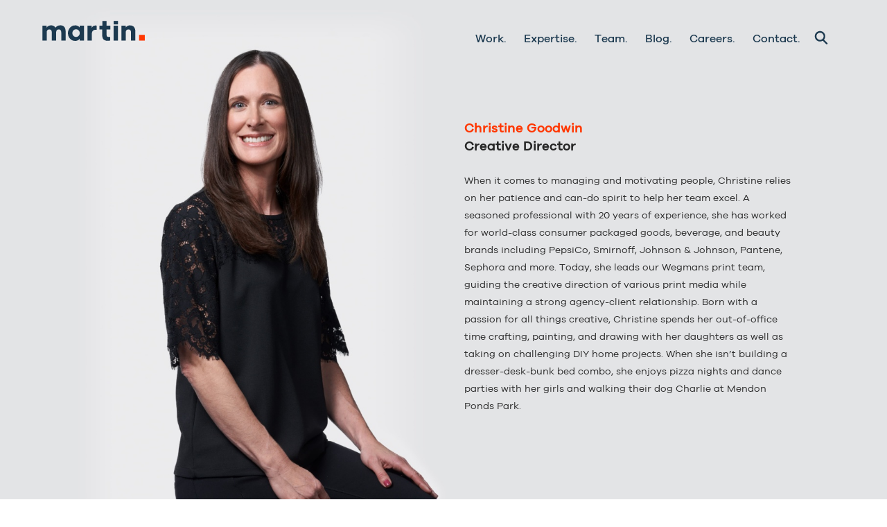

--- FILE ---
content_type: text/html; charset=UTF-8
request_url: https://www.martingroup.co/team/christine-goodwin/
body_size: 33934
content:
<!DOCTYPE HTML>
<html lang="en">
	<head>
	<meta charset="utf-8"><script type="text/javascript">(window.NREUM||(NREUM={})).init={ajax:{deny_list:["bam.nr-data.net"]},feature_flags:["soft_nav"]};(window.NREUM||(NREUM={})).loader_config={licenseKey:"4981425625",applicationID:"105826520",browserID:"105827437"};;/*! For license information please see nr-loader-rum-1.308.0.min.js.LICENSE.txt */
(()=>{var e,t,r={163:(e,t,r)=>{"use strict";r.d(t,{j:()=>E});var n=r(384),i=r(1741);var a=r(2555);r(860).K7.genericEvents;const s="experimental.resources",o="register",c=e=>{if(!e||"string"!=typeof e)return!1;try{document.createDocumentFragment().querySelector(e)}catch{return!1}return!0};var d=r(2614),u=r(944),l=r(8122);const f="[data-nr-mask]",g=e=>(0,l.a)(e,(()=>{const e={feature_flags:[],experimental:{allow_registered_children:!1,resources:!1},mask_selector:"*",block_selector:"[data-nr-block]",mask_input_options:{color:!1,date:!1,"datetime-local":!1,email:!1,month:!1,number:!1,range:!1,search:!1,tel:!1,text:!1,time:!1,url:!1,week:!1,textarea:!1,select:!1,password:!0}};return{ajax:{deny_list:void 0,block_internal:!0,enabled:!0,autoStart:!0},api:{get allow_registered_children(){return e.feature_flags.includes(o)||e.experimental.allow_registered_children},set allow_registered_children(t){e.experimental.allow_registered_children=t},duplicate_registered_data:!1},browser_consent_mode:{enabled:!1},distributed_tracing:{enabled:void 0,exclude_newrelic_header:void 0,cors_use_newrelic_header:void 0,cors_use_tracecontext_headers:void 0,allowed_origins:void 0},get feature_flags(){return e.feature_flags},set feature_flags(t){e.feature_flags=t},generic_events:{enabled:!0,autoStart:!0},harvest:{interval:30},jserrors:{enabled:!0,autoStart:!0},logging:{enabled:!0,autoStart:!0},metrics:{enabled:!0,autoStart:!0},obfuscate:void 0,page_action:{enabled:!0},page_view_event:{enabled:!0,autoStart:!0},page_view_timing:{enabled:!0,autoStart:!0},performance:{capture_marks:!1,capture_measures:!1,capture_detail:!0,resources:{get enabled(){return e.feature_flags.includes(s)||e.experimental.resources},set enabled(t){e.experimental.resources=t},asset_types:[],first_party_domains:[],ignore_newrelic:!0}},privacy:{cookies_enabled:!0},proxy:{assets:void 0,beacon:void 0},session:{expiresMs:d.wk,inactiveMs:d.BB},session_replay:{autoStart:!0,enabled:!1,preload:!1,sampling_rate:10,error_sampling_rate:100,collect_fonts:!1,inline_images:!1,fix_stylesheets:!0,mask_all_inputs:!0,get mask_text_selector(){return e.mask_selector},set mask_text_selector(t){c(t)?e.mask_selector="".concat(t,",").concat(f):""===t||null===t?e.mask_selector=f:(0,u.R)(5,t)},get block_class(){return"nr-block"},get ignore_class(){return"nr-ignore"},get mask_text_class(){return"nr-mask"},get block_selector(){return e.block_selector},set block_selector(t){c(t)?e.block_selector+=",".concat(t):""!==t&&(0,u.R)(6,t)},get mask_input_options(){return e.mask_input_options},set mask_input_options(t){t&&"object"==typeof t?e.mask_input_options={...t,password:!0}:(0,u.R)(7,t)}},session_trace:{enabled:!0,autoStart:!0},soft_navigations:{enabled:!0,autoStart:!0},spa:{enabled:!0,autoStart:!0},ssl:void 0,user_actions:{enabled:!0,elementAttributes:["id","className","tagName","type"]}}})());var p=r(6154),m=r(9324);let h=0;const v={buildEnv:m.F3,distMethod:m.Xs,version:m.xv,originTime:p.WN},b={consented:!1},y={appMetadata:{},get consented(){return this.session?.state?.consent||b.consented},set consented(e){b.consented=e},customTransaction:void 0,denyList:void 0,disabled:!1,harvester:void 0,isolatedBacklog:!1,isRecording:!1,loaderType:void 0,maxBytes:3e4,obfuscator:void 0,onerror:void 0,ptid:void 0,releaseIds:{},session:void 0,timeKeeper:void 0,registeredEntities:[],jsAttributesMetadata:{bytes:0},get harvestCount(){return++h}},_=e=>{const t=(0,l.a)(e,y),r=Object.keys(v).reduce((e,t)=>(e[t]={value:v[t],writable:!1,configurable:!0,enumerable:!0},e),{});return Object.defineProperties(t,r)};var w=r(5701);const x=e=>{const t=e.startsWith("http");e+="/",r.p=t?e:"https://"+e};var R=r(7836),k=r(3241);const A={accountID:void 0,trustKey:void 0,agentID:void 0,licenseKey:void 0,applicationID:void 0,xpid:void 0},S=e=>(0,l.a)(e,A),T=new Set;function E(e,t={},r,s){let{init:o,info:c,loader_config:d,runtime:u={},exposed:l=!0}=t;if(!c){const e=(0,n.pV)();o=e.init,c=e.info,d=e.loader_config}e.init=g(o||{}),e.loader_config=S(d||{}),c.jsAttributes??={},p.bv&&(c.jsAttributes.isWorker=!0),e.info=(0,a.D)(c);const f=e.init,m=[c.beacon,c.errorBeacon];T.has(e.agentIdentifier)||(f.proxy.assets&&(x(f.proxy.assets),m.push(f.proxy.assets)),f.proxy.beacon&&m.push(f.proxy.beacon),e.beacons=[...m],function(e){const t=(0,n.pV)();Object.getOwnPropertyNames(i.W.prototype).forEach(r=>{const n=i.W.prototype[r];if("function"!=typeof n||"constructor"===n)return;let a=t[r];e[r]&&!1!==e.exposed&&"micro-agent"!==e.runtime?.loaderType&&(t[r]=(...t)=>{const n=e[r](...t);return a?a(...t):n})})}(e),(0,n.US)("activatedFeatures",w.B)),u.denyList=[...f.ajax.deny_list||[],...f.ajax.block_internal?m:[]],u.ptid=e.agentIdentifier,u.loaderType=r,e.runtime=_(u),T.has(e.agentIdentifier)||(e.ee=R.ee.get(e.agentIdentifier),e.exposed=l,(0,k.W)({agentIdentifier:e.agentIdentifier,drained:!!w.B?.[e.agentIdentifier],type:"lifecycle",name:"initialize",feature:void 0,data:e.config})),T.add(e.agentIdentifier)}},384:(e,t,r)=>{"use strict";r.d(t,{NT:()=>s,US:()=>u,Zm:()=>o,bQ:()=>d,dV:()=>c,pV:()=>l});var n=r(6154),i=r(1863),a=r(1910);const s={beacon:"bam.nr-data.net",errorBeacon:"bam.nr-data.net"};function o(){return n.gm.NREUM||(n.gm.NREUM={}),void 0===n.gm.newrelic&&(n.gm.newrelic=n.gm.NREUM),n.gm.NREUM}function c(){let e=o();return e.o||(e.o={ST:n.gm.setTimeout,SI:n.gm.setImmediate||n.gm.setInterval,CT:n.gm.clearTimeout,XHR:n.gm.XMLHttpRequest,REQ:n.gm.Request,EV:n.gm.Event,PR:n.gm.Promise,MO:n.gm.MutationObserver,FETCH:n.gm.fetch,WS:n.gm.WebSocket},(0,a.i)(...Object.values(e.o))),e}function d(e,t){let r=o();r.initializedAgents??={},t.initializedAt={ms:(0,i.t)(),date:new Date},r.initializedAgents[e]=t}function u(e,t){o()[e]=t}function l(){return function(){let e=o();const t=e.info||{};e.info={beacon:s.beacon,errorBeacon:s.errorBeacon,...t}}(),function(){let e=o();const t=e.init||{};e.init={...t}}(),c(),function(){let e=o();const t=e.loader_config||{};e.loader_config={...t}}(),o()}},782:(e,t,r)=>{"use strict";r.d(t,{T:()=>n});const n=r(860).K7.pageViewTiming},860:(e,t,r)=>{"use strict";r.d(t,{$J:()=>u,K7:()=>c,P3:()=>d,XX:()=>i,Yy:()=>o,df:()=>a,qY:()=>n,v4:()=>s});const n="events",i="jserrors",a="browser/blobs",s="rum",o="browser/logs",c={ajax:"ajax",genericEvents:"generic_events",jserrors:i,logging:"logging",metrics:"metrics",pageAction:"page_action",pageViewEvent:"page_view_event",pageViewTiming:"page_view_timing",sessionReplay:"session_replay",sessionTrace:"session_trace",softNav:"soft_navigations",spa:"spa"},d={[c.pageViewEvent]:1,[c.pageViewTiming]:2,[c.metrics]:3,[c.jserrors]:4,[c.spa]:5,[c.ajax]:6,[c.sessionTrace]:7,[c.softNav]:8,[c.sessionReplay]:9,[c.logging]:10,[c.genericEvents]:11},u={[c.pageViewEvent]:s,[c.pageViewTiming]:n,[c.ajax]:n,[c.spa]:n,[c.softNav]:n,[c.metrics]:i,[c.jserrors]:i,[c.sessionTrace]:a,[c.sessionReplay]:a,[c.logging]:o,[c.genericEvents]:"ins"}},944:(e,t,r)=>{"use strict";r.d(t,{R:()=>i});var n=r(3241);function i(e,t){"function"==typeof console.debug&&(console.debug("New Relic Warning: https://github.com/newrelic/newrelic-browser-agent/blob/main/docs/warning-codes.md#".concat(e),t),(0,n.W)({agentIdentifier:null,drained:null,type:"data",name:"warn",feature:"warn",data:{code:e,secondary:t}}))}},1687:(e,t,r)=>{"use strict";r.d(t,{Ak:()=>d,Ze:()=>f,x3:()=>u});var n=r(3241),i=r(7836),a=r(3606),s=r(860),o=r(2646);const c={};function d(e,t){const r={staged:!1,priority:s.P3[t]||0};l(e),c[e].get(t)||c[e].set(t,r)}function u(e,t){e&&c[e]&&(c[e].get(t)&&c[e].delete(t),p(e,t,!1),c[e].size&&g(e))}function l(e){if(!e)throw new Error("agentIdentifier required");c[e]||(c[e]=new Map)}function f(e="",t="feature",r=!1){if(l(e),!e||!c[e].get(t)||r)return p(e,t);c[e].get(t).staged=!0,g(e)}function g(e){const t=Array.from(c[e]);t.every(([e,t])=>t.staged)&&(t.sort((e,t)=>e[1].priority-t[1].priority),t.forEach(([t])=>{c[e].delete(t),p(e,t)}))}function p(e,t,r=!0){const s=e?i.ee.get(e):i.ee,c=a.i.handlers;if(!s.aborted&&s.backlog&&c){if((0,n.W)({agentIdentifier:e,type:"lifecycle",name:"drain",feature:t}),r){const e=s.backlog[t],r=c[t];if(r){for(let t=0;e&&t<e.length;++t)m(e[t],r);Object.entries(r).forEach(([e,t])=>{Object.values(t||{}).forEach(t=>{t[0]?.on&&t[0]?.context()instanceof o.y&&t[0].on(e,t[1])})})}}s.isolatedBacklog||delete c[t],s.backlog[t]=null,s.emit("drain-"+t,[])}}function m(e,t){var r=e[1];Object.values(t[r]||{}).forEach(t=>{var r=e[0];if(t[0]===r){var n=t[1],i=e[3],a=e[2];n.apply(i,a)}})}},1738:(e,t,r)=>{"use strict";r.d(t,{U:()=>g,Y:()=>f});var n=r(3241),i=r(9908),a=r(1863),s=r(944),o=r(5701),c=r(3969),d=r(8362),u=r(860),l=r(4261);function f(e,t,r,a){const f=a||r;!f||f[e]&&f[e]!==d.d.prototype[e]||(f[e]=function(){(0,i.p)(c.xV,["API/"+e+"/called"],void 0,u.K7.metrics,r.ee),(0,n.W)({agentIdentifier:r.agentIdentifier,drained:!!o.B?.[r.agentIdentifier],type:"data",name:"api",feature:l.Pl+e,data:{}});try{return t.apply(this,arguments)}catch(e){(0,s.R)(23,e)}})}function g(e,t,r,n,s){const o=e.info;null===r?delete o.jsAttributes[t]:o.jsAttributes[t]=r,(s||null===r)&&(0,i.p)(l.Pl+n,[(0,a.t)(),t,r],void 0,"session",e.ee)}},1741:(e,t,r)=>{"use strict";r.d(t,{W:()=>a});var n=r(944),i=r(4261);class a{#e(e,...t){if(this[e]!==a.prototype[e])return this[e](...t);(0,n.R)(35,e)}addPageAction(e,t){return this.#e(i.hG,e,t)}register(e){return this.#e(i.eY,e)}recordCustomEvent(e,t){return this.#e(i.fF,e,t)}setPageViewName(e,t){return this.#e(i.Fw,e,t)}setCustomAttribute(e,t,r){return this.#e(i.cD,e,t,r)}noticeError(e,t){return this.#e(i.o5,e,t)}setUserId(e,t=!1){return this.#e(i.Dl,e,t)}setApplicationVersion(e){return this.#e(i.nb,e)}setErrorHandler(e){return this.#e(i.bt,e)}addRelease(e,t){return this.#e(i.k6,e,t)}log(e,t){return this.#e(i.$9,e,t)}start(){return this.#e(i.d3)}finished(e){return this.#e(i.BL,e)}recordReplay(){return this.#e(i.CH)}pauseReplay(){return this.#e(i.Tb)}addToTrace(e){return this.#e(i.U2,e)}setCurrentRouteName(e){return this.#e(i.PA,e)}interaction(e){return this.#e(i.dT,e)}wrapLogger(e,t,r){return this.#e(i.Wb,e,t,r)}measure(e,t){return this.#e(i.V1,e,t)}consent(e){return this.#e(i.Pv,e)}}},1863:(e,t,r)=>{"use strict";function n(){return Math.floor(performance.now())}r.d(t,{t:()=>n})},1910:(e,t,r)=>{"use strict";r.d(t,{i:()=>a});var n=r(944);const i=new Map;function a(...e){return e.every(e=>{if(i.has(e))return i.get(e);const t="function"==typeof e?e.toString():"",r=t.includes("[native code]"),a=t.includes("nrWrapper");return r||a||(0,n.R)(64,e?.name||t),i.set(e,r),r})}},2555:(e,t,r)=>{"use strict";r.d(t,{D:()=>o,f:()=>s});var n=r(384),i=r(8122);const a={beacon:n.NT.beacon,errorBeacon:n.NT.errorBeacon,licenseKey:void 0,applicationID:void 0,sa:void 0,queueTime:void 0,applicationTime:void 0,ttGuid:void 0,user:void 0,account:void 0,product:void 0,extra:void 0,jsAttributes:{},userAttributes:void 0,atts:void 0,transactionName:void 0,tNamePlain:void 0};function s(e){try{return!!e.licenseKey&&!!e.errorBeacon&&!!e.applicationID}catch(e){return!1}}const o=e=>(0,i.a)(e,a)},2614:(e,t,r)=>{"use strict";r.d(t,{BB:()=>s,H3:()=>n,g:()=>d,iL:()=>c,tS:()=>o,uh:()=>i,wk:()=>a});const n="NRBA",i="SESSION",a=144e5,s=18e5,o={STARTED:"session-started",PAUSE:"session-pause",RESET:"session-reset",RESUME:"session-resume",UPDATE:"session-update"},c={SAME_TAB:"same-tab",CROSS_TAB:"cross-tab"},d={OFF:0,FULL:1,ERROR:2}},2646:(e,t,r)=>{"use strict";r.d(t,{y:()=>n});class n{constructor(e){this.contextId=e}}},2843:(e,t,r)=>{"use strict";r.d(t,{G:()=>a,u:()=>i});var n=r(3878);function i(e,t=!1,r,i){(0,n.DD)("visibilitychange",function(){if(t)return void("hidden"===document.visibilityState&&e());e(document.visibilityState)},r,i)}function a(e,t,r){(0,n.sp)("pagehide",e,t,r)}},3241:(e,t,r)=>{"use strict";r.d(t,{W:()=>a});var n=r(6154);const i="newrelic";function a(e={}){try{n.gm.dispatchEvent(new CustomEvent(i,{detail:e}))}catch(e){}}},3606:(e,t,r)=>{"use strict";r.d(t,{i:()=>a});var n=r(9908);a.on=s;var i=a.handlers={};function a(e,t,r,a){s(a||n.d,i,e,t,r)}function s(e,t,r,i,a){a||(a="feature"),e||(e=n.d);var s=t[a]=t[a]||{};(s[r]=s[r]||[]).push([e,i])}},3878:(e,t,r)=>{"use strict";function n(e,t){return{capture:e,passive:!1,signal:t}}function i(e,t,r=!1,i){window.addEventListener(e,t,n(r,i))}function a(e,t,r=!1,i){document.addEventListener(e,t,n(r,i))}r.d(t,{DD:()=>a,jT:()=>n,sp:()=>i})},3969:(e,t,r)=>{"use strict";r.d(t,{TZ:()=>n,XG:()=>o,rs:()=>i,xV:()=>s,z_:()=>a});const n=r(860).K7.metrics,i="sm",a="cm",s="storeSupportabilityMetrics",o="storeEventMetrics"},4234:(e,t,r)=>{"use strict";r.d(t,{W:()=>a});var n=r(7836),i=r(1687);class a{constructor(e,t){this.agentIdentifier=e,this.ee=n.ee.get(e),this.featureName=t,this.blocked=!1}deregisterDrain(){(0,i.x3)(this.agentIdentifier,this.featureName)}}},4261:(e,t,r)=>{"use strict";r.d(t,{$9:()=>d,BL:()=>o,CH:()=>g,Dl:()=>_,Fw:()=>y,PA:()=>h,Pl:()=>n,Pv:()=>k,Tb:()=>l,U2:()=>a,V1:()=>R,Wb:()=>x,bt:()=>b,cD:()=>v,d3:()=>w,dT:()=>c,eY:()=>p,fF:()=>f,hG:()=>i,k6:()=>s,nb:()=>m,o5:()=>u});const n="api-",i="addPageAction",a="addToTrace",s="addRelease",o="finished",c="interaction",d="log",u="noticeError",l="pauseReplay",f="recordCustomEvent",g="recordReplay",p="register",m="setApplicationVersion",h="setCurrentRouteName",v="setCustomAttribute",b="setErrorHandler",y="setPageViewName",_="setUserId",w="start",x="wrapLogger",R="measure",k="consent"},5289:(e,t,r)=>{"use strict";r.d(t,{GG:()=>s,Qr:()=>c,sB:()=>o});var n=r(3878),i=r(6389);function a(){return"undefined"==typeof document||"complete"===document.readyState}function s(e,t){if(a())return e();const r=(0,i.J)(e),s=setInterval(()=>{a()&&(clearInterval(s),r())},500);(0,n.sp)("load",r,t)}function o(e){if(a())return e();(0,n.DD)("DOMContentLoaded",e)}function c(e){if(a())return e();(0,n.sp)("popstate",e)}},5607:(e,t,r)=>{"use strict";r.d(t,{W:()=>n});const n=(0,r(9566).bz)()},5701:(e,t,r)=>{"use strict";r.d(t,{B:()=>a,t:()=>s});var n=r(3241);const i=new Set,a={};function s(e,t){const r=t.agentIdentifier;a[r]??={},e&&"object"==typeof e&&(i.has(r)||(t.ee.emit("rumresp",[e]),a[r]=e,i.add(r),(0,n.W)({agentIdentifier:r,loaded:!0,drained:!0,type:"lifecycle",name:"load",feature:void 0,data:e})))}},6154:(e,t,r)=>{"use strict";r.d(t,{OF:()=>c,RI:()=>i,WN:()=>u,bv:()=>a,eN:()=>l,gm:()=>s,mw:()=>o,sb:()=>d});var n=r(1863);const i="undefined"!=typeof window&&!!window.document,a="undefined"!=typeof WorkerGlobalScope&&("undefined"!=typeof self&&self instanceof WorkerGlobalScope&&self.navigator instanceof WorkerNavigator||"undefined"!=typeof globalThis&&globalThis instanceof WorkerGlobalScope&&globalThis.navigator instanceof WorkerNavigator),s=i?window:"undefined"!=typeof WorkerGlobalScope&&("undefined"!=typeof self&&self instanceof WorkerGlobalScope&&self||"undefined"!=typeof globalThis&&globalThis instanceof WorkerGlobalScope&&globalThis),o=Boolean("hidden"===s?.document?.visibilityState),c=/iPad|iPhone|iPod/.test(s.navigator?.userAgent),d=c&&"undefined"==typeof SharedWorker,u=((()=>{const e=s.navigator?.userAgent?.match(/Firefox[/\s](\d+\.\d+)/);Array.isArray(e)&&e.length>=2&&e[1]})(),Date.now()-(0,n.t)()),l=()=>"undefined"!=typeof PerformanceNavigationTiming&&s?.performance?.getEntriesByType("navigation")?.[0]?.responseStart},6389:(e,t,r)=>{"use strict";function n(e,t=500,r={}){const n=r?.leading||!1;let i;return(...r)=>{n&&void 0===i&&(e.apply(this,r),i=setTimeout(()=>{i=clearTimeout(i)},t)),n||(clearTimeout(i),i=setTimeout(()=>{e.apply(this,r)},t))}}function i(e){let t=!1;return(...r)=>{t||(t=!0,e.apply(this,r))}}r.d(t,{J:()=>i,s:()=>n})},6630:(e,t,r)=>{"use strict";r.d(t,{T:()=>n});const n=r(860).K7.pageViewEvent},7699:(e,t,r)=>{"use strict";r.d(t,{It:()=>a,KC:()=>o,No:()=>i,qh:()=>s});var n=r(860);const i=16e3,a=1e6,s="SESSION_ERROR",o={[n.K7.logging]:!0,[n.K7.genericEvents]:!1,[n.K7.jserrors]:!1,[n.K7.ajax]:!1}},7836:(e,t,r)=>{"use strict";r.d(t,{P:()=>o,ee:()=>c});var n=r(384),i=r(8990),a=r(2646),s=r(5607);const o="nr@context:".concat(s.W),c=function e(t,r){var n={},s={},u={},l=!1;try{l=16===r.length&&d.initializedAgents?.[r]?.runtime.isolatedBacklog}catch(e){}var f={on:p,addEventListener:p,removeEventListener:function(e,t){var r=n[e];if(!r)return;for(var i=0;i<r.length;i++)r[i]===t&&r.splice(i,1)},emit:function(e,r,n,i,a){!1!==a&&(a=!0);if(c.aborted&&!i)return;t&&a&&t.emit(e,r,n);var o=g(n);m(e).forEach(e=>{e.apply(o,r)});var d=v()[s[e]];d&&d.push([f,e,r,o]);return o},get:h,listeners:m,context:g,buffer:function(e,t){const r=v();if(t=t||"feature",f.aborted)return;Object.entries(e||{}).forEach(([e,n])=>{s[n]=t,t in r||(r[t]=[])})},abort:function(){f._aborted=!0,Object.keys(f.backlog).forEach(e=>{delete f.backlog[e]})},isBuffering:function(e){return!!v()[s[e]]},debugId:r,backlog:l?{}:t&&"object"==typeof t.backlog?t.backlog:{},isolatedBacklog:l};return Object.defineProperty(f,"aborted",{get:()=>{let e=f._aborted||!1;return e||(t&&(e=t.aborted),e)}}),f;function g(e){return e&&e instanceof a.y?e:e?(0,i.I)(e,o,()=>new a.y(o)):new a.y(o)}function p(e,t){n[e]=m(e).concat(t)}function m(e){return n[e]||[]}function h(t){return u[t]=u[t]||e(f,t)}function v(){return f.backlog}}(void 0,"globalEE"),d=(0,n.Zm)();d.ee||(d.ee=c)},8122:(e,t,r)=>{"use strict";r.d(t,{a:()=>i});var n=r(944);function i(e,t){try{if(!e||"object"!=typeof e)return(0,n.R)(3);if(!t||"object"!=typeof t)return(0,n.R)(4);const r=Object.create(Object.getPrototypeOf(t),Object.getOwnPropertyDescriptors(t)),a=0===Object.keys(r).length?e:r;for(let s in a)if(void 0!==e[s])try{if(null===e[s]){r[s]=null;continue}Array.isArray(e[s])&&Array.isArray(t[s])?r[s]=Array.from(new Set([...e[s],...t[s]])):"object"==typeof e[s]&&"object"==typeof t[s]?r[s]=i(e[s],t[s]):r[s]=e[s]}catch(e){r[s]||(0,n.R)(1,e)}return r}catch(e){(0,n.R)(2,e)}}},8362:(e,t,r)=>{"use strict";r.d(t,{d:()=>a});var n=r(9566),i=r(1741);class a extends i.W{agentIdentifier=(0,n.LA)(16)}},8374:(e,t,r)=>{r.nc=(()=>{try{return document?.currentScript?.nonce}catch(e){}return""})()},8990:(e,t,r)=>{"use strict";r.d(t,{I:()=>i});var n=Object.prototype.hasOwnProperty;function i(e,t,r){if(n.call(e,t))return e[t];var i=r();if(Object.defineProperty&&Object.keys)try{return Object.defineProperty(e,t,{value:i,writable:!0,enumerable:!1}),i}catch(e){}return e[t]=i,i}},9324:(e,t,r)=>{"use strict";r.d(t,{F3:()=>i,Xs:()=>a,xv:()=>n});const n="1.308.0",i="PROD",a="CDN"},9566:(e,t,r)=>{"use strict";r.d(t,{LA:()=>o,bz:()=>s});var n=r(6154);const i="xxxxxxxx-xxxx-4xxx-yxxx-xxxxxxxxxxxx";function a(e,t){return e?15&e[t]:16*Math.random()|0}function s(){const e=n.gm?.crypto||n.gm?.msCrypto;let t,r=0;return e&&e.getRandomValues&&(t=e.getRandomValues(new Uint8Array(30))),i.split("").map(e=>"x"===e?a(t,r++).toString(16):"y"===e?(3&a()|8).toString(16):e).join("")}function o(e){const t=n.gm?.crypto||n.gm?.msCrypto;let r,i=0;t&&t.getRandomValues&&(r=t.getRandomValues(new Uint8Array(e)));const s=[];for(var o=0;o<e;o++)s.push(a(r,i++).toString(16));return s.join("")}},9908:(e,t,r)=>{"use strict";r.d(t,{d:()=>n,p:()=>i});var n=r(7836).ee.get("handle");function i(e,t,r,i,a){a?(a.buffer([e],i),a.emit(e,t,r)):(n.buffer([e],i),n.emit(e,t,r))}}},n={};function i(e){var t=n[e];if(void 0!==t)return t.exports;var a=n[e]={exports:{}};return r[e](a,a.exports,i),a.exports}i.m=r,i.d=(e,t)=>{for(var r in t)i.o(t,r)&&!i.o(e,r)&&Object.defineProperty(e,r,{enumerable:!0,get:t[r]})},i.f={},i.e=e=>Promise.all(Object.keys(i.f).reduce((t,r)=>(i.f[r](e,t),t),[])),i.u=e=>"nr-rum-1.308.0.min.js",i.o=(e,t)=>Object.prototype.hasOwnProperty.call(e,t),e={},t="NRBA-1.308.0.PROD:",i.l=(r,n,a,s)=>{if(e[r])e[r].push(n);else{var o,c;if(void 0!==a)for(var d=document.getElementsByTagName("script"),u=0;u<d.length;u++){var l=d[u];if(l.getAttribute("src")==r||l.getAttribute("data-webpack")==t+a){o=l;break}}if(!o){c=!0;var f={296:"sha512-+MIMDsOcckGXa1EdWHqFNv7P+JUkd5kQwCBr3KE6uCvnsBNUrdSt4a/3/L4j4TxtnaMNjHpza2/erNQbpacJQA=="};(o=document.createElement("script")).charset="utf-8",i.nc&&o.setAttribute("nonce",i.nc),o.setAttribute("data-webpack",t+a),o.src=r,0!==o.src.indexOf(window.location.origin+"/")&&(o.crossOrigin="anonymous"),f[s]&&(o.integrity=f[s])}e[r]=[n];var g=(t,n)=>{o.onerror=o.onload=null,clearTimeout(p);var i=e[r];if(delete e[r],o.parentNode&&o.parentNode.removeChild(o),i&&i.forEach(e=>e(n)),t)return t(n)},p=setTimeout(g.bind(null,void 0,{type:"timeout",target:o}),12e4);o.onerror=g.bind(null,o.onerror),o.onload=g.bind(null,o.onload),c&&document.head.appendChild(o)}},i.r=e=>{"undefined"!=typeof Symbol&&Symbol.toStringTag&&Object.defineProperty(e,Symbol.toStringTag,{value:"Module"}),Object.defineProperty(e,"__esModule",{value:!0})},i.p="https://js-agent.newrelic.com/",(()=>{var e={374:0,840:0};i.f.j=(t,r)=>{var n=i.o(e,t)?e[t]:void 0;if(0!==n)if(n)r.push(n[2]);else{var a=new Promise((r,i)=>n=e[t]=[r,i]);r.push(n[2]=a);var s=i.p+i.u(t),o=new Error;i.l(s,r=>{if(i.o(e,t)&&(0!==(n=e[t])&&(e[t]=void 0),n)){var a=r&&("load"===r.type?"missing":r.type),s=r&&r.target&&r.target.src;o.message="Loading chunk "+t+" failed: ("+a+": "+s+")",o.name="ChunkLoadError",o.type=a,o.request=s,n[1](o)}},"chunk-"+t,t)}};var t=(t,r)=>{var n,a,[s,o,c]=r,d=0;if(s.some(t=>0!==e[t])){for(n in o)i.o(o,n)&&(i.m[n]=o[n]);if(c)c(i)}for(t&&t(r);d<s.length;d++)a=s[d],i.o(e,a)&&e[a]&&e[a][0](),e[a]=0},r=self["webpackChunk:NRBA-1.308.0.PROD"]=self["webpackChunk:NRBA-1.308.0.PROD"]||[];r.forEach(t.bind(null,0)),r.push=t.bind(null,r.push.bind(r))})(),(()=>{"use strict";i(8374);var e=i(8362),t=i(860);const r=Object.values(t.K7);var n=i(163);var a=i(9908),s=i(1863),o=i(4261),c=i(1738);var d=i(1687),u=i(4234),l=i(5289),f=i(6154),g=i(944),p=i(384);const m=e=>f.RI&&!0===e?.privacy.cookies_enabled;function h(e){return!!(0,p.dV)().o.MO&&m(e)&&!0===e?.session_trace.enabled}var v=i(6389),b=i(7699);class y extends u.W{constructor(e,t){super(e.agentIdentifier,t),this.agentRef=e,this.abortHandler=void 0,this.featAggregate=void 0,this.loadedSuccessfully=void 0,this.onAggregateImported=new Promise(e=>{this.loadedSuccessfully=e}),this.deferred=Promise.resolve(),!1===e.init[this.featureName].autoStart?this.deferred=new Promise((t,r)=>{this.ee.on("manual-start-all",(0,v.J)(()=>{(0,d.Ak)(e.agentIdentifier,this.featureName),t()}))}):(0,d.Ak)(e.agentIdentifier,t)}importAggregator(e,t,r={}){if(this.featAggregate)return;const n=async()=>{let n;await this.deferred;try{if(m(e.init)){const{setupAgentSession:t}=await i.e(296).then(i.bind(i,3305));n=t(e)}}catch(e){(0,g.R)(20,e),this.ee.emit("internal-error",[e]),(0,a.p)(b.qh,[e],void 0,this.featureName,this.ee)}try{if(!this.#t(this.featureName,n,e.init))return(0,d.Ze)(this.agentIdentifier,this.featureName),void this.loadedSuccessfully(!1);const{Aggregate:i}=await t();this.featAggregate=new i(e,r),e.runtime.harvester.initializedAggregates.push(this.featAggregate),this.loadedSuccessfully(!0)}catch(e){(0,g.R)(34,e),this.abortHandler?.(),(0,d.Ze)(this.agentIdentifier,this.featureName,!0),this.loadedSuccessfully(!1),this.ee&&this.ee.abort()}};f.RI?(0,l.GG)(()=>n(),!0):n()}#t(e,r,n){if(this.blocked)return!1;switch(e){case t.K7.sessionReplay:return h(n)&&!!r;case t.K7.sessionTrace:return!!r;default:return!0}}}var _=i(6630),w=i(2614),x=i(3241);class R extends y{static featureName=_.T;constructor(e){var t;super(e,_.T),this.setupInspectionEvents(e.agentIdentifier),t=e,(0,c.Y)(o.Fw,function(e,r){"string"==typeof e&&("/"!==e.charAt(0)&&(e="/"+e),t.runtime.customTransaction=(r||"http://custom.transaction")+e,(0,a.p)(o.Pl+o.Fw,[(0,s.t)()],void 0,void 0,t.ee))},t),this.importAggregator(e,()=>i.e(296).then(i.bind(i,3943)))}setupInspectionEvents(e){const t=(t,r)=>{t&&(0,x.W)({agentIdentifier:e,timeStamp:t.timeStamp,loaded:"complete"===t.target.readyState,type:"window",name:r,data:t.target.location+""})};(0,l.sB)(e=>{t(e,"DOMContentLoaded")}),(0,l.GG)(e=>{t(e,"load")}),(0,l.Qr)(e=>{t(e,"navigate")}),this.ee.on(w.tS.UPDATE,(t,r)=>{(0,x.W)({agentIdentifier:e,type:"lifecycle",name:"session",data:r})})}}class k extends e.d{constructor(e){var t;(super(),f.gm)?(this.features={},(0,p.bQ)(this.agentIdentifier,this),this.desiredFeatures=new Set(e.features||[]),this.desiredFeatures.add(R),(0,n.j)(this,e,e.loaderType||"agent"),t=this,(0,c.Y)(o.cD,function(e,r,n=!1){if("string"==typeof e){if(["string","number","boolean"].includes(typeof r)||null===r)return(0,c.U)(t,e,r,o.cD,n);(0,g.R)(40,typeof r)}else(0,g.R)(39,typeof e)},t),function(e){(0,c.Y)(o.Dl,function(t,r=!1){if("string"!=typeof t&&null!==t)return void(0,g.R)(41,typeof t);const n=e.info.jsAttributes["enduser.id"];r&&null!=n&&n!==t?(0,a.p)(o.Pl+"setUserIdAndResetSession",[t],void 0,"session",e.ee):(0,c.U)(e,"enduser.id",t,o.Dl,!0)},e)}(this),function(e){(0,c.Y)(o.nb,function(t){if("string"==typeof t||null===t)return(0,c.U)(e,"application.version",t,o.nb,!1);(0,g.R)(42,typeof t)},e)}(this),function(e){(0,c.Y)(o.d3,function(){e.ee.emit("manual-start-all")},e)}(this),function(e){(0,c.Y)(o.Pv,function(t=!0){if("boolean"==typeof t){if((0,a.p)(o.Pl+o.Pv,[t],void 0,"session",e.ee),e.runtime.consented=t,t){const t=e.features.page_view_event;t.onAggregateImported.then(e=>{const r=t.featAggregate;e&&!r.sentRum&&r.sendRum()})}}else(0,g.R)(65,typeof t)},e)}(this),this.run()):(0,g.R)(21)}get config(){return{info:this.info,init:this.init,loader_config:this.loader_config,runtime:this.runtime}}get api(){return this}run(){try{const e=function(e){const t={};return r.forEach(r=>{t[r]=!!e[r]?.enabled}),t}(this.init),n=[...this.desiredFeatures];n.sort((e,r)=>t.P3[e.featureName]-t.P3[r.featureName]),n.forEach(r=>{if(!e[r.featureName]&&r.featureName!==t.K7.pageViewEvent)return;if(r.featureName===t.K7.spa)return void(0,g.R)(67);const n=function(e){switch(e){case t.K7.ajax:return[t.K7.jserrors];case t.K7.sessionTrace:return[t.K7.ajax,t.K7.pageViewEvent];case t.K7.sessionReplay:return[t.K7.sessionTrace];case t.K7.pageViewTiming:return[t.K7.pageViewEvent];default:return[]}}(r.featureName).filter(e=>!(e in this.features));n.length>0&&(0,g.R)(36,{targetFeature:r.featureName,missingDependencies:n}),this.features[r.featureName]=new r(this)})}catch(e){(0,g.R)(22,e);for(const e in this.features)this.features[e].abortHandler?.();const t=(0,p.Zm)();delete t.initializedAgents[this.agentIdentifier]?.features,delete this.sharedAggregator;return t.ee.get(this.agentIdentifier).abort(),!1}}}var A=i(2843),S=i(782);class T extends y{static featureName=S.T;constructor(e){super(e,S.T),f.RI&&((0,A.u)(()=>(0,a.p)("docHidden",[(0,s.t)()],void 0,S.T,this.ee),!0),(0,A.G)(()=>(0,a.p)("winPagehide",[(0,s.t)()],void 0,S.T,this.ee)),this.importAggregator(e,()=>i.e(296).then(i.bind(i,2117))))}}var E=i(3969);class I extends y{static featureName=E.TZ;constructor(e){super(e,E.TZ),f.RI&&document.addEventListener("securitypolicyviolation",e=>{(0,a.p)(E.xV,["Generic/CSPViolation/Detected"],void 0,this.featureName,this.ee)}),this.importAggregator(e,()=>i.e(296).then(i.bind(i,9623)))}}new k({features:[R,T,I],loaderType:"lite"})})()})();</script>
<script type="text/javascript">
/* <![CDATA[ */
var gform;gform||(document.addEventListener("gform_main_scripts_loaded",function(){gform.scriptsLoaded=!0}),document.addEventListener("gform/theme/scripts_loaded",function(){gform.themeScriptsLoaded=!0}),window.addEventListener("DOMContentLoaded",function(){gform.domLoaded=!0}),gform={domLoaded:!1,scriptsLoaded:!1,themeScriptsLoaded:!1,isFormEditor:()=>"function"==typeof InitializeEditor,callIfLoaded:function(o){return!(!gform.domLoaded||!gform.scriptsLoaded||!gform.themeScriptsLoaded&&!gform.isFormEditor()||(gform.isFormEditor()&&console.warn("The use of gform.initializeOnLoaded() is deprecated in the form editor context and will be removed in Gravity Forms 3.1."),o(),0))},initializeOnLoaded:function(o){gform.callIfLoaded(o)||(document.addEventListener("gform_main_scripts_loaded",()=>{gform.scriptsLoaded=!0,gform.callIfLoaded(o)}),document.addEventListener("gform/theme/scripts_loaded",()=>{gform.themeScriptsLoaded=!0,gform.callIfLoaded(o)}),window.addEventListener("DOMContentLoaded",()=>{gform.domLoaded=!0,gform.callIfLoaded(o)}))},hooks:{action:{},filter:{}},addAction:function(o,r,e,t){gform.addHook("action",o,r,e,t)},addFilter:function(o,r,e,t){gform.addHook("filter",o,r,e,t)},doAction:function(o){gform.doHook("action",o,arguments)},applyFilters:function(o){return gform.doHook("filter",o,arguments)},removeAction:function(o,r){gform.removeHook("action",o,r)},removeFilter:function(o,r,e){gform.removeHook("filter",o,r,e)},addHook:function(o,r,e,t,n){null==gform.hooks[o][r]&&(gform.hooks[o][r]=[]);var d=gform.hooks[o][r];null==n&&(n=r+"_"+d.length),gform.hooks[o][r].push({tag:n,callable:e,priority:t=null==t?10:t})},doHook:function(r,o,e){var t;if(e=Array.prototype.slice.call(e,1),null!=gform.hooks[r][o]&&((o=gform.hooks[r][o]).sort(function(o,r){return o.priority-r.priority}),o.forEach(function(o){"function"!=typeof(t=o.callable)&&(t=window[t]),"action"==r?t.apply(null,e):e[0]=t.apply(null,e)})),"filter"==r)return e[0]},removeHook:function(o,r,t,n){var e;null!=gform.hooks[o][r]&&(e=(e=gform.hooks[o][r]).filter(function(o,r,e){return!!(null!=n&&n!=o.tag||null!=t&&t!=o.priority)}),gform.hooks[o][r]=e)}});
/* ]]> */
</script>


    <meta name="viewport" content="width=device-width, initial-scale=1, shrink-to-fit=no">
	<meta name="theme-color" 
      content="#DA2D39" 
      media="(prefers-color-scheme: light)">
	<meta name="theme-color" 
      content="#1c394f" 
      media="(prefers-color-scheme: dark)">
   		 <!-- custom web fonts -->
			<script
  type="text/javascript"
  src="https://app.termly.io/resource-blocker/12462358-b8fe-4f20-8bfe-5018524420bb?autoBlock=on"
></script>
   	

  
	<link rel="stylesheet" href="https://www.martingroup.co/wp-content/themes/firestarter/assets/css/style.css?v=1769026429" />
		<script>var et_site_url='https://www.martingroup.co';var et_post_id='10434';function et_core_page_resource_fallback(a,b){"undefined"===typeof b&&(b=a.sheet.cssRules&&0===a.sheet.cssRules.length);b&&(a.onerror=null,a.onload=null,a.href?a.href=et_site_url+"/?et_core_page_resource="+a.id+et_post_id:a.src&&(a.src=et_site_url+"/?et_core_page_resource="+a.id+et_post_id))}
</script><meta name='robots' content='index, follow, max-image-preview:large, max-snippet:-1, max-video-preview:-1' />
	<style>img:is([sizes="auto" i], [sizes^="auto," i]) { contain-intrinsic-size: 3000px 1500px }</style>
	
	<!-- This site is optimized with the Yoast SEO plugin v26.0 - https://yoast.com/wordpress/plugins/seo/ -->
	<title>Christine Goodwin - The Martin Group</title>
	<link rel="canonical" href="https://www.martingroup.co/team/christine-goodwin/" />
	<meta property="og:locale" content="en_US" />
	<meta property="og:type" content="article" />
	<meta property="og:title" content="Christine Goodwin - The Martin Group" />
	<meta property="og:description" content="When it comes to managing and motivating people, Christine relies on her patience and can-do spirit to help her team excel. A seasoned professional with 20 years of experience, she has worked for world-class consumer packaged goods, beverage, and beauty brands including PepsiCo, Smirnoff, Johnson &amp; Johnson, Pantene, Sephora and more. Today, she leads our&hellip;&nbsp;&nbsp;Read more" />
	<meta property="og:url" content="https://www.martingroup.co/team/christine-goodwin/" />
	<meta property="og:site_name" content="The Martin Group" />
	<meta property="article:publisher" content="https://www.facebook.com/TheMartinGroup/" />
	<meta property="article:modified_time" content="2020-02-07T15:35:50+00:00" />
	<meta property="og:image" content="https://www.martingroup.co/wp-content/uploads/2019/12/Christine_G_square_thumbnail.jpg" />
	<meta property="og:image:width" content="2400" />
	<meta property="og:image:height" content="2400" />
	<meta property="og:image:type" content="image/jpeg" />
	<meta name="twitter:card" content="summary_large_image" />
	<meta name="twitter:site" content="@tmgbrandfuel" />
	<meta name="twitter:label1" content="Est. reading time" />
	<meta name="twitter:data1" content="1 minute" />
	<script type="application/ld+json" class="yoast-schema-graph">{"@context":"https://schema.org","@graph":[{"@type":"WebPage","@id":"https://www.martingroup.co/team/christine-goodwin/","url":"https://www.martingroup.co/team/christine-goodwin/","name":"Christine Goodwin - The Martin Group","isPartOf":{"@id":"https://www.martingroup.co/#website"},"primaryImageOfPage":{"@id":"https://www.martingroup.co/team/christine-goodwin/#primaryimage"},"image":{"@id":"https://www.martingroup.co/team/christine-goodwin/#primaryimage"},"thumbnailUrl":"https://www.martingroup.co/wp-content/uploads/2019/12/Christine_G_square_thumbnail.jpg","datePublished":"2020-02-07T15:35:13+00:00","dateModified":"2020-02-07T15:35:50+00:00","breadcrumb":{"@id":"https://www.martingroup.co/team/christine-goodwin/#breadcrumb"},"inLanguage":"en-US","potentialAction":[{"@type":"ReadAction","target":["https://www.martingroup.co/team/christine-goodwin/"]}]},{"@type":"ImageObject","inLanguage":"en-US","@id":"https://www.martingroup.co/team/christine-goodwin/#primaryimage","url":"https://www.martingroup.co/wp-content/uploads/2019/12/Christine_G_square_thumbnail.jpg","contentUrl":"https://www.martingroup.co/wp-content/uploads/2019/12/Christine_G_square_thumbnail.jpg","width":2400,"height":2400},{"@type":"BreadcrumbList","@id":"https://www.martingroup.co/team/christine-goodwin/#breadcrumb","itemListElement":[{"@type":"ListItem","position":1,"name":"Home","item":"https://www.martingroup.co/"},{"@type":"ListItem","position":2,"name":"Christine Goodwin"}]},{"@type":"WebSite","@id":"https://www.martingroup.co/#website","url":"https://www.martingroup.co/","name":"The Martin Group","description":"Integrated Marketing Communications Firm In Buffalo NY","publisher":{"@id":"https://www.martingroup.co/#organization"},"potentialAction":[{"@type":"SearchAction","target":{"@type":"EntryPoint","urlTemplate":"https://www.martingroup.co/?s={search_term_string}"},"query-input":{"@type":"PropertyValueSpecification","valueRequired":true,"valueName":"search_term_string"}}],"inLanguage":"en-US"},{"@type":"Organization","@id":"https://www.martingroup.co/#organization","name":"The Martin Group","url":"https://www.martingroup.co/","logo":{"@type":"ImageObject","inLanguage":"en-US","@id":"https://www.martingroup.co/#/schema/logo/image/","url":"https://www.martingroup.co/wp-content/uploads/2017/01/martin_logo-navy@3x-1.png","contentUrl":"https://www.martingroup.co/wp-content/uploads/2017/01/martin_logo-navy@3x-1.png","width":534,"height":105,"caption":"The Martin Group"},"image":{"@id":"https://www.martingroup.co/#/schema/logo/image/"},"sameAs":["https://www.facebook.com/TheMartinGroup/","https://x.com/tmgbrandfuel","https://www.instagram.com/tmgbrandfuel/","https://www.linkedin.com/company/the-martin-group","https://www.youtube.com/user/tmgbrandfuel"]}]}</script>
	<!-- / Yoast SEO plugin. -->


<link rel='stylesheet' id='wp-block-library-css' href='https://www.martingroup.co/wp-includes/css/dist/block-library/style.min.css?ver=6.8.3' type='text/css' media='all' />
<style id='global-styles-inline-css' type='text/css'>
:root{--wp--preset--aspect-ratio--square: 1;--wp--preset--aspect-ratio--4-3: 4/3;--wp--preset--aspect-ratio--3-4: 3/4;--wp--preset--aspect-ratio--3-2: 3/2;--wp--preset--aspect-ratio--2-3: 2/3;--wp--preset--aspect-ratio--16-9: 16/9;--wp--preset--aspect-ratio--9-16: 9/16;--wp--preset--color--black: #000000;--wp--preset--color--cyan-bluish-gray: #abb8c3;--wp--preset--color--white: #FAFAFA;--wp--preset--color--pale-pink: #f78da7;--wp--preset--color--vivid-red: #cf2e2e;--wp--preset--color--luminous-vivid-orange: #ff6900;--wp--preset--color--luminous-vivid-amber: #fcb900;--wp--preset--color--light-green-cyan: #7bdcb5;--wp--preset--color--vivid-green-cyan: #00d084;--wp--preset--color--pale-cyan-blue: #8ed1fc;--wp--preset--color--vivid-cyan-blue: #0693e3;--wp--preset--color--vivid-purple: #9b51e0;--wp--preset--color--martin-navy: #1c394f;--wp--preset--color--martin-red: #ff3701;--wp--preset--color--stone: #e9e7dc;--wp--preset--color--martin-black: #262626;--wp--preset--gradient--vivid-cyan-blue-to-vivid-purple: linear-gradient(135deg,rgba(6,147,227,1) 0%,rgb(155,81,224) 100%);--wp--preset--gradient--light-green-cyan-to-vivid-green-cyan: linear-gradient(135deg,rgb(122,220,180) 0%,rgb(0,208,130) 100%);--wp--preset--gradient--luminous-vivid-amber-to-luminous-vivid-orange: linear-gradient(135deg,rgba(252,185,0,1) 0%,rgba(255,105,0,1) 100%);--wp--preset--gradient--luminous-vivid-orange-to-vivid-red: linear-gradient(135deg,rgba(255,105,0,1) 0%,rgb(207,46,46) 100%);--wp--preset--gradient--very-light-gray-to-cyan-bluish-gray: linear-gradient(135deg,rgb(238,238,238) 0%,rgb(169,184,195) 100%);--wp--preset--gradient--cool-to-warm-spectrum: linear-gradient(135deg,rgb(74,234,220) 0%,rgb(151,120,209) 20%,rgb(207,42,186) 40%,rgb(238,44,130) 60%,rgb(251,105,98) 80%,rgb(254,248,76) 100%);--wp--preset--gradient--blush-light-purple: linear-gradient(135deg,rgb(255,206,236) 0%,rgb(152,150,240) 100%);--wp--preset--gradient--blush-bordeaux: linear-gradient(135deg,rgb(254,205,165) 0%,rgb(254,45,45) 50%,rgb(107,0,62) 100%);--wp--preset--gradient--luminous-dusk: linear-gradient(135deg,rgb(255,203,112) 0%,rgb(199,81,192) 50%,rgb(65,88,208) 100%);--wp--preset--gradient--pale-ocean: linear-gradient(135deg,rgb(255,245,203) 0%,rgb(182,227,212) 50%,rgb(51,167,181) 100%);--wp--preset--gradient--electric-grass: linear-gradient(135deg,rgb(202,248,128) 0%,rgb(113,206,126) 100%);--wp--preset--gradient--midnight: linear-gradient(135deg,rgb(2,3,129) 0%,rgb(40,116,252) 100%);--wp--preset--font-size--small: 18px;--wp--preset--font-size--medium: 24px;--wp--preset--font-size--large: 40px;--wp--preset--font-size--x-large: 55px;--wp--preset--font-size--x-small: 14px;--wp--preset--font-size--xx-large: 56px;--wp--preset--font-family--galanogrotesque: 'GalanoGrotesque', sans-serif;--wp--preset--font-family--perandory: 'Perandory', sans-serif;--wp--preset--font-family--perandory-condensed: 'Perandory Condensed', sans-serif;--wp--preset--font-family--perandory-semi-condensed: 'Perandory Semi-Condensed', sans-serif;--wp--preset--font-family--owners-xnarrow: owners-xnarrow, sans-serif;--wp--preset--font-family--owners-xxnarrow: owners-xxnarrow, sans-serif;--wp--preset--font-family--span-compressed: span-compressed, serif;--wp--preset--spacing--20: 0.44rem;--wp--preset--spacing--30: 0.67rem;--wp--preset--spacing--40: 1rem;--wp--preset--spacing--50: 1.5rem;--wp--preset--spacing--60: 2.25rem;--wp--preset--spacing--70: 3.38rem;--wp--preset--spacing--80: 5.06rem;--wp--preset--shadow--natural: 6px 6px 9px rgba(0, 0, 0, 0.2);--wp--preset--shadow--deep: 12px 12px 50px rgba(0, 0, 0, 0.4);--wp--preset--shadow--sharp: 6px 6px 0px rgba(0, 0, 0, 0.2);--wp--preset--shadow--outlined: 6px 6px 0px -3px rgba(255, 255, 255, 1), 6px 6px rgba(0, 0, 0, 1);--wp--preset--shadow--crisp: 6px 6px 0px rgba(0, 0, 0, 1);--wp--custom--font-weight--thin: 100;--wp--custom--font-weight--extra-light: 200;--wp--custom--font-weight--light: 300;--wp--custom--font-weight--regular: 400;--wp--custom--font-weight--medium: 500;--wp--custom--font-weight--semi-bold: 600;--wp--custom--font-weight--bold: 700;--wp--custom--font-weight--extra-bold: 800;--wp--custom--font-weight--black: 900;--wp--custom--line-height--one: 1;--wp--custom--line-height--heading: 1.1;--wp--custom--line-height--medium: 1.5;--wp--custom--line-height--body: 1.75;}:root { --wp--style--global--content-size: 1500px;--wp--style--global--wide-size: 1980px; }:where(body) { margin: 0; }.wp-site-blocks > .alignleft { float: left; margin-right: 2em; }.wp-site-blocks > .alignright { float: right; margin-left: 2em; }.wp-site-blocks > .aligncenter { justify-content: center; margin-left: auto; margin-right: auto; }:where(.wp-site-blocks) > * { margin-block-start: 24px; margin-block-end: 0; }:where(.wp-site-blocks) > :first-child { margin-block-start: 0; }:where(.wp-site-blocks) > :last-child { margin-block-end: 0; }:root { --wp--style--block-gap: 24px; }:root :where(.is-layout-flow) > :first-child{margin-block-start: 0;}:root :where(.is-layout-flow) > :last-child{margin-block-end: 0;}:root :where(.is-layout-flow) > *{margin-block-start: 24px;margin-block-end: 0;}:root :where(.is-layout-constrained) > :first-child{margin-block-start: 0;}:root :where(.is-layout-constrained) > :last-child{margin-block-end: 0;}:root :where(.is-layout-constrained) > *{margin-block-start: 24px;margin-block-end: 0;}:root :where(.is-layout-flex){gap: 24px;}:root :where(.is-layout-grid){gap: 24px;}.is-layout-flow > .alignleft{float: left;margin-inline-start: 0;margin-inline-end: 2em;}.is-layout-flow > .alignright{float: right;margin-inline-start: 2em;margin-inline-end: 0;}.is-layout-flow > .aligncenter{margin-left: auto !important;margin-right: auto !important;}.is-layout-constrained > .alignleft{float: left;margin-inline-start: 0;margin-inline-end: 2em;}.is-layout-constrained > .alignright{float: right;margin-inline-start: 2em;margin-inline-end: 0;}.is-layout-constrained > .aligncenter{margin-left: auto !important;margin-right: auto !important;}.is-layout-constrained > :where(:not(.alignleft):not(.alignright):not(.alignfull)){max-width: var(--wp--style--global--content-size);margin-left: auto !important;margin-right: auto !important;}.is-layout-constrained > .alignwide{max-width: var(--wp--style--global--wide-size);}body .is-layout-flex{display: flex;}.is-layout-flex{flex-wrap: wrap;align-items: center;}.is-layout-flex > :is(*, div){margin: 0;}body .is-layout-grid{display: grid;}.is-layout-grid > :is(*, div){margin: 0;}body{font-family: var(--wp--preset--font-family--galanogrotesque);font-weight: var(--wp--custom--font-weight--regular);line-height: var(--wp--custom--line-height--body);padding-top: 0px;padding-right: 0px;padding-bottom: 0px;padding-left: 0px;}a:where(:not(.wp-element-button)){text-decoration: underline;}:root :where(.wp-element-button, .wp-block-button__link){background-color: #32373c;border-width: 0;color: #fff;font-family: inherit;font-size: inherit;line-height: inherit;padding: calc(0.667em + 2px) calc(1.333em + 2px);text-decoration: none;}.has-black-color{color: var(--wp--preset--color--black) !important;}.has-cyan-bluish-gray-color{color: var(--wp--preset--color--cyan-bluish-gray) !important;}.has-white-color{color: var(--wp--preset--color--white) !important;}.has-pale-pink-color{color: var(--wp--preset--color--pale-pink) !important;}.has-vivid-red-color{color: var(--wp--preset--color--vivid-red) !important;}.has-luminous-vivid-orange-color{color: var(--wp--preset--color--luminous-vivid-orange) !important;}.has-luminous-vivid-amber-color{color: var(--wp--preset--color--luminous-vivid-amber) !important;}.has-light-green-cyan-color{color: var(--wp--preset--color--light-green-cyan) !important;}.has-vivid-green-cyan-color{color: var(--wp--preset--color--vivid-green-cyan) !important;}.has-pale-cyan-blue-color{color: var(--wp--preset--color--pale-cyan-blue) !important;}.has-vivid-cyan-blue-color{color: var(--wp--preset--color--vivid-cyan-blue) !important;}.has-vivid-purple-color{color: var(--wp--preset--color--vivid-purple) !important;}.has-martin-navy-color{color: var(--wp--preset--color--martin-navy) !important;}.has-martin-red-color{color: var(--wp--preset--color--martin-red) !important;}.has-stone-color{color: var(--wp--preset--color--stone) !important;}.has-martin-black-color{color: var(--wp--preset--color--martin-black) !important;}.has-black-background-color{background-color: var(--wp--preset--color--black) !important;}.has-cyan-bluish-gray-background-color{background-color: var(--wp--preset--color--cyan-bluish-gray) !important;}.has-white-background-color{background-color: var(--wp--preset--color--white) !important;}.has-pale-pink-background-color{background-color: var(--wp--preset--color--pale-pink) !important;}.has-vivid-red-background-color{background-color: var(--wp--preset--color--vivid-red) !important;}.has-luminous-vivid-orange-background-color{background-color: var(--wp--preset--color--luminous-vivid-orange) !important;}.has-luminous-vivid-amber-background-color{background-color: var(--wp--preset--color--luminous-vivid-amber) !important;}.has-light-green-cyan-background-color{background-color: var(--wp--preset--color--light-green-cyan) !important;}.has-vivid-green-cyan-background-color{background-color: var(--wp--preset--color--vivid-green-cyan) !important;}.has-pale-cyan-blue-background-color{background-color: var(--wp--preset--color--pale-cyan-blue) !important;}.has-vivid-cyan-blue-background-color{background-color: var(--wp--preset--color--vivid-cyan-blue) !important;}.has-vivid-purple-background-color{background-color: var(--wp--preset--color--vivid-purple) !important;}.has-martin-navy-background-color{background-color: var(--wp--preset--color--martin-navy) !important;}.has-martin-red-background-color{background-color: var(--wp--preset--color--martin-red) !important;}.has-stone-background-color{background-color: var(--wp--preset--color--stone) !important;}.has-martin-black-background-color{background-color: var(--wp--preset--color--martin-black) !important;}.has-black-border-color{border-color: var(--wp--preset--color--black) !important;}.has-cyan-bluish-gray-border-color{border-color: var(--wp--preset--color--cyan-bluish-gray) !important;}.has-white-border-color{border-color: var(--wp--preset--color--white) !important;}.has-pale-pink-border-color{border-color: var(--wp--preset--color--pale-pink) !important;}.has-vivid-red-border-color{border-color: var(--wp--preset--color--vivid-red) !important;}.has-luminous-vivid-orange-border-color{border-color: var(--wp--preset--color--luminous-vivid-orange) !important;}.has-luminous-vivid-amber-border-color{border-color: var(--wp--preset--color--luminous-vivid-amber) !important;}.has-light-green-cyan-border-color{border-color: var(--wp--preset--color--light-green-cyan) !important;}.has-vivid-green-cyan-border-color{border-color: var(--wp--preset--color--vivid-green-cyan) !important;}.has-pale-cyan-blue-border-color{border-color: var(--wp--preset--color--pale-cyan-blue) !important;}.has-vivid-cyan-blue-border-color{border-color: var(--wp--preset--color--vivid-cyan-blue) !important;}.has-vivid-purple-border-color{border-color: var(--wp--preset--color--vivid-purple) !important;}.has-martin-navy-border-color{border-color: var(--wp--preset--color--martin-navy) !important;}.has-martin-red-border-color{border-color: var(--wp--preset--color--martin-red) !important;}.has-stone-border-color{border-color: var(--wp--preset--color--stone) !important;}.has-martin-black-border-color{border-color: var(--wp--preset--color--martin-black) !important;}.has-vivid-cyan-blue-to-vivid-purple-gradient-background{background: var(--wp--preset--gradient--vivid-cyan-blue-to-vivid-purple) !important;}.has-light-green-cyan-to-vivid-green-cyan-gradient-background{background: var(--wp--preset--gradient--light-green-cyan-to-vivid-green-cyan) !important;}.has-luminous-vivid-amber-to-luminous-vivid-orange-gradient-background{background: var(--wp--preset--gradient--luminous-vivid-amber-to-luminous-vivid-orange) !important;}.has-luminous-vivid-orange-to-vivid-red-gradient-background{background: var(--wp--preset--gradient--luminous-vivid-orange-to-vivid-red) !important;}.has-very-light-gray-to-cyan-bluish-gray-gradient-background{background: var(--wp--preset--gradient--very-light-gray-to-cyan-bluish-gray) !important;}.has-cool-to-warm-spectrum-gradient-background{background: var(--wp--preset--gradient--cool-to-warm-spectrum) !important;}.has-blush-light-purple-gradient-background{background: var(--wp--preset--gradient--blush-light-purple) !important;}.has-blush-bordeaux-gradient-background{background: var(--wp--preset--gradient--blush-bordeaux) !important;}.has-luminous-dusk-gradient-background{background: var(--wp--preset--gradient--luminous-dusk) !important;}.has-pale-ocean-gradient-background{background: var(--wp--preset--gradient--pale-ocean) !important;}.has-electric-grass-gradient-background{background: var(--wp--preset--gradient--electric-grass) !important;}.has-midnight-gradient-background{background: var(--wp--preset--gradient--midnight) !important;}.has-small-font-size{font-size: var(--wp--preset--font-size--small) !important;}.has-medium-font-size{font-size: var(--wp--preset--font-size--medium) !important;}.has-large-font-size{font-size: var(--wp--preset--font-size--large) !important;}.has-x-large-font-size{font-size: var(--wp--preset--font-size--x-large) !important;}.has-x-small-font-size{font-size: var(--wp--preset--font-size--x-small) !important;}.has-xx-large-font-size{font-size: var(--wp--preset--font-size--xx-large) !important;}.has-galanogrotesque-font-family{font-family: var(--wp--preset--font-family--galanogrotesque) !important;}.has-perandory-font-family{font-family: var(--wp--preset--font-family--perandory) !important;}.has-perandory-condensed-font-family{font-family: var(--wp--preset--font-family--perandory-condensed) !important;}.has-perandory-semi-condensed-font-family{font-family: var(--wp--preset--font-family--perandory-semi-condensed) !important;}.has-owners-xnarrow-font-family{font-family: var(--wp--preset--font-family--owners-xnarrow) !important;}.has-owners-xxnarrow-font-family{font-family: var(--wp--preset--font-family--owners-xxnarrow) !important;}.has-span-compressed-font-family{font-family: var(--wp--preset--font-family--span-compressed) !important;}
:root :where(.wp-block-pullquote){font-size: 1.5em;line-height: 1.6;}
</style>
<link rel='stylesheet' id='dashicons-css' href='https://www.martingroup.co/wp-includes/css/dashicons.min.css?ver=6.8.3' type='text/css' media='all' />
<script type="text/javascript" src="https://www.martingroup.co/wp-includes/js/jquery/jquery.min.js?ver=3.7.1" id="jquery-core-js"></script>
<script type="text/javascript" src="https://www.martingroup.co/wp-includes/js/jquery/jquery-migrate.min.js?ver=3.4.1" id="jquery-migrate-js"></script>
<link rel="https://api.w.org/" href="https://www.martingroup.co/wp-json/" /><link rel="EditURI" type="application/rsd+xml" title="RSD" href="https://www.martingroup.co/xmlrpc.php?rsd" />
<link rel='shortlink' href='https://www.martingroup.co/?p=10434' />
<link rel="alternate" title="oEmbed (JSON)" type="application/json+oembed" href="https://www.martingroup.co/wp-json/oembed/1.0/embed?url=https%3A%2F%2Fwww.martingroup.co%2Fteam%2Fchristine-goodwin%2F" />
<link rel="alternate" title="oEmbed (XML)" type="text/xml+oembed" href="https://www.martingroup.co/wp-json/oembed/1.0/embed?url=https%3A%2F%2Fwww.martingroup.co%2Fteam%2Fchristine-goodwin%2F&#038;format=xml" />
<link rel="preload" href="https://www.martingroup.co/wp-content/plugins/bloom/core/admin/fonts/modules.ttf" as="font" crossorigin="anonymous"><style class='wp-fonts-local' type='text/css'>
@font-face{font-family:GalanoGrotesque;font-style:normal;font-weight:400;font-display:fallback;src:url('https://www.martingroup.co/wp-content/themes/firestarter/assets/fonts/GalanoGrotesque-Regular.ttf') format('truetype');font-stretch:normal;}
@font-face{font-family:GalanoGrotesque;font-style:normal;font-weight:500;font-display:fallback;src:url('https://www.martingroup.co/wp-content/themes/firestarter/assets/fonts/32AED4_4_0.ttf') format('truetype');font-stretch:normal;}
@font-face{font-family:GalanoGrotesque;font-style:normal;font-weight:600;font-display:fallback;src:url('https://www.martingroup.co/wp-content/themes/firestarter/assets/fonts/32AED4_6_0.ttf') format('truetype');font-stretch:normal;}
@font-face{font-family:GalanoGrotesque;font-style:normal;font-weight:700;font-display:fallback;src:url('https://www.martingroup.co/wp-content/themes/firestarter/assets/fonts/32AED4_1_0.ttf') format('truetype');font-stretch:normal;}
@font-face{font-family:Perandory;font-style:normal;font-weight:400;font-display:fallback;src:url('https://www.martingroup.co/wp-content/themes/firestarter/assets/holiday2024/assets/fonts/Perandory/Perandory-Regular.woff') format('woff');font-stretch:normal;}
@font-face{font-family:"Perandory Condensed";font-style:normal;font-weight:400;font-display:fallback;src:url('https://www.martingroup.co/wp-content/themes/firestarter/assets/holiday2024/assets/fonts/Perandory/Perandory-Condensed.woff') format('woff');font-stretch:normal;}
@font-face{font-family:"Perandory Semi-Condensed";font-style:normal;font-weight:400;font-display:fallback;src:url('https://www.martingroup.co/wp-content/themes/firestarter/assets/holiday2024/assets/fonts/Perandory/Perandory-Semi-Condensed.woff') format('woff');font-stretch:normal;}
@font-face{font-family:owners-xnarrow;font-style:normal;font-weight:800;font-display:fallback;font-stretch:normal;}
@font-face{font-family:owners-xxnarrow;font-style:normal;font-weight:800;font-display:fallback;font-stretch:normal;}
@font-face{font-family:span-compressed;font-style:normal;font-weight:300;font-display:fallback;font-stretch:normal;}
</style>
		<style type="text/css" id="wp-custom-css">
			.numbers a[href^="tel"] {
 line-height: 1;
	margin-left: 5px;
	font-size: 1rem;
	display: inline;
}

.container-contact-offices .numbers a[href^="tel"]:hover:after {
	display: none;
}

.wp-block-query.is-layout-flow h2, 
.wp-block-query.is-layout-flow h3, , .wp-block-query.is-layout-flow h4 {
	margin-top: 0 !important;
	padding-left: 0 !important;
}

.wp-block-query.is-layout-flow .wp-block-post-title {
	display: inline !important;
}

.wp-block-query.is-layout-flow .wp-block-post-featured-image {
	margin-bottom: 0;
}

.wp-block-separator.has-alpha-channel-opacity {
	border-bottom: none;
	border-top: 1px solid rgba(0,0,0,0.1) !important;
}

.page-agency .cover .container .row p {
	font-size: 1em;
}
.page-agency .color-wrap.red {
    background-color: #ff3701;
}

.postid-26308 .custom-hero {
	background-image:url('https://www.martingroup.co/wp-content/uploads/2024/05/RichsNationalFoodserviceConference_Background.jpg');
	background-size:cover;
	background-attachment:fixed;
	position:relative;
	background-position: bottom;
}
.postid-26308 .custom-hero::after {
	content:'';
	position:absolute;
	top:0;
	bottom:0;
	left:0;
	right:0;
	background-color:rgba(255, 255, 255, .3);
}

.postid-26308 .custom-hero .container-introduction {
	position:relative;
	z-index:2;
	min-height: 85vh;
	display: flex;
	align-items: center;
}
.postid-26308 h2.title::after {
	content:none;
}

.buttons-row h3,
.buttons-row a:hover h3{
	white-space: nowrap;
text-underline-offset: 0px;
    text-decoration: underline;
    text-decoration-thickness: 8px;
    text-decoration-color: #ff3701;
    text-decoration-skip-ink: none;
	padding: 0px;
}
.buttons-row h3::after {
	display: none;
}		</style>
						<script type="text/javascript">
							window.phantom = false;
						if (window.phantom == false){

	
				(function(w,d,s,l,i){w[l]=w[l]||[];w[l].push({'gtm.start':
				new Date().getTime(),event:'gtm.js'});var f=d.getElementsByTagName(s)[0],
				j=d.createElement(s),dl=l!='dataLayer'?'&l='+l:'';j.async=true;j.src=
				'https://www.googletagmanager.com/gtm.js?id='+i+dl;f.parentNode.insertBefore(j,f);
				})(window,document,'script','dataLayer','GTM-M6TMVBL');
                
		
(function(window, document, dataLayerName, id) {
window[dataLayerName]=window[dataLayerName]||[],window[dataLayerName].push({start:(new Date).getTime(),event:"stg.start"});var scripts=document.getElementsByTagName('script')[0],tags=document.createElement('script');
function stgCreateCookie(a,b,c){var d="";if(c){var e=new Date;e.setTime(e.getTime()+24*c*60*60*1e3),d="; expires="+e.toUTCString();f="; SameSite=Strict"}document.cookie=a+"="+b+d+f+"; path=/"}
var isStgDebug=(window.location.href.match("stg_debug")||document.cookie.match("stg_debug"))&&!window.location.href.match("stg_disable_debug");stgCreateCookie("stg_debug",isStgDebug?1:"",isStgDebug?14:-1);
var qP=[];dataLayerName!=="dataLayer"&&qP.push("data_layer_name="+dataLayerName),isStgDebug&&qP.push("stg_debug");var qPString=qP.length>0?("?"+qP.join("&")):"";
tags.async=!0,tags.src="https://martingroup.containers.piwik.pro/"+id+".js"+qPString,scripts.parentNode.insertBefore(tags,scripts);
!function(a,n,i){a[n]=a[n]||{};for(var c=0;c<i.length;c++)!function(i){a[n][i]=a[n][i]||{},a[n][i].api=a[n][i].api||function(){var a=[].slice.call(arguments,0);"string"==typeof a[0]&&window[dataLayerName].push({event:n+"."+i+":"+a[0],parameters:[].slice.call(arguments,1)})}}(i[c])}(window,"ppms",["tm","cm"]);
})(window, document, 'dataLayer', 'bdc6d7c3-3093-453d-9b63-8c8ef770dee6');

   
			}
		</script>



	<!--script src="https://www.martingroup.co/wp-content/themes/firestarter/assets/js/libraries/lazysizes/ls.bgset.js"></script-->
	<script>
    function loadJS(u){var r=document.getElementsByTagName("script")[0],s=document.createElement("script");s.src=u;r.parentNode.insertBefore(s,r);}

    if(!window.HTMLPictureElement || !('sizes' in document.createElement('img'))){
        loadJS("https://www.martingroup.co/wp-content/themes/firestarter/assets/js/lazysizes/ls.respimg.min.js");
    }
	</script>
	<script>
/*! lsbgset */
!function(e,t){var a=function(){t(e.lazySizes),e.removeEventListener("lazyunveilread",a,!0)};t=t.bind(null,e,e.document),"object"==typeof module&&module.exports?t(require("lazysizes")):e.lazySizes?a():e.addEventListener("lazyunveilread",a,!0)}(window,function(e,t,a){"use strict";if(e.addEventListener){var i=/\s+/g,r=/\s*\|\s+|\s+\|\s*/g,s=/^(.+?)(?:\s+\[\s*(.+?)\s*\])?$/,n=/\(|\)|'/,l={contain:1,cover:1},d=function(e){var t=a.gW(e,e.parentNode);return(!e._lazysizesWidth||t>e._lazysizesWidth)&&(e._lazysizesWidth=t),e._lazysizesWidth},o=function(e){var t;return t=(getComputedStyle(e)||{getPropertyValue:function(){}}).getPropertyValue("background-size"),!l[t]&&l[e.style.backgroundSize]&&(t=e.style.backgroundSize),t},z=function(e,a,i){var r=t.createElement("picture"),s=a.getAttribute(lazySizesConfig.sizesAttr),n=a.getAttribute("data-ratio"),l=a.getAttribute("data-optimumx");a._lazybgset&&a._lazybgset.parentNode==a&&a.removeChild(a._lazybgset),Object.defineProperty(i,"_lazybgset",{value:a,writable:!0}),Object.defineProperty(a,"_lazybgset",{value:r,writable:!0}),e=e.replace(/\s+/g," ").split(/\s*\|\s+|\s+\|\s*/g),r.style.display="none",i.className=lazySizesConfig.lazyClass,1!=e.length||s||(s="auto"),e.forEach(function(e){var a=t.createElement("source");s&&"auto"!=s&&a.setAttribute("sizes",s),e.match(/^(.+?)(?:\s+\[\s*(.+?)\s*\])?$/)&&(a.setAttribute(lazySizesConfig.srcsetAttr,RegExp.$1),RegExp.$2&&a.setAttribute("media",lazySizesConfig.customMedia[RegExp.$2]||RegExp.$2)),r.appendChild(a)}),s&&(i.setAttribute(lazySizesConfig.sizesAttr,s),a.removeAttribute(lazySizesConfig.sizesAttr),a.removeAttribute("sizes")),l&&i.setAttribute("data-optimumx",l),n&&i.setAttribute("data-ratio",n),r.appendChild(i),a.appendChild(r)},u=function(e){if(e.target._lazybgset){var t=e.target,i=t._lazybgset,r=t.currentSrc||t.src;r&&(i.style.backgroundImage="url("+(n.test(r)?JSON.stringify(r):r)+")"),t._lazybgsetLoading&&(a.fire(i,"_lazyloaded",{},!1,!0),delete t._lazybgsetLoading)}};addEventListener("lazybeforeunveil",function(e){var i,r,s;!e.defaultPrevented&&(i=e.target.getAttribute("data-bgset"))&&(s=e.target,r=t.createElement("img"),r.alt="",r._lazybgsetLoading=!0,e.detail.firesLoad=!0,z(i,s,r),setTimeout(function(){a.loader.unveil(r),a.rAF(function(){a.fire(r,"_lazyloaded",{},!0,!0),r.complete&&u({target:r})})}))}),t.addEventListener("load",u,!0),e.addEventListener("lazybeforesizes",function(e){if(e.detail.instance==a&&e.target._lazybgset&&e.detail.dataAttr){var t=e.target._lazybgset,i=o(t);l[i]&&(e.target._lazysizesParentFit=i,a.rAF(function(){e.target.setAttribute("data-parent-fit",i),e.target._lazysizesParentFit&&delete e.target._lazysizesParentFit}))}},!0),t.documentElement.addEventListener("lazybeforesizes",function(e){!e.defaultPrevented&&e.target._lazybgset&&e.detail.instance==a&&(e.detail.width=d(e.target._lazybgset))})}});		
/*! lazysizes - v4.0.0-rc1 */
!function(a,b){var c=b(a,a.document);a.lazySizes=c,"object"==typeof module&&module.exports&&(module.exports=c)}(window,function(a,b){"use strict";if(b.getElementsByClassName){var c,d,e=b.documentElement,f=a.Date,g=a.HTMLPictureElement,h="addEventListener",i="getAttribute",j=a[h],k=a.setTimeout,l=a.requestAnimationFrame||k,m=a.requestIdleCallback,n=/^picture$/i,o=["load","error","lazyincluded","_lazyloaded"],p={},q=Array.prototype.forEach,r=function(a,b){return p[b]||(p[b]=new RegExp("(\\s|^)"+b+"(\\s|$)")),p[b].test(a[i]("class")||"")&&p[b]},s=function(a,b){r(a,b)||a.setAttribute("class",(a[i]("class")||"").trim()+" "+b)},t=function(a,b){var c;(c=r(a,b))&&a.setAttribute("class",(a[i]("class")||"").replace(c," "))},u=function(a,b,c){var d=c?h:"removeEventListener";c&&u(a,b),o.forEach(function(c){a[d](c,b)})},v=function(a,d,e,f,g){var h=b.createEvent("CustomEvent");return e||(e={}),e.instance=c,h.initCustomEvent(d,!f,!g,e),a.dispatchEvent(h),h},w=function(b,c){var e;!g&&(e=a.picturefill||d.pf)?e({reevaluate:!0,elements:[b]}):c&&c.src&&(b.src=c.src)},x=function(a,b){return(getComputedStyle(a,null)||{})[b]},y=function(a,b,c){for(c=c||a.offsetWidth;c<d.minSize&&b&&!a._lazysizesWidth;)c=b.offsetWidth,b=b.parentNode;return c},z=function(){var a,c,d=[],e=[],f=d,g=function(){var b=f;for(f=d.length?e:d,a=!0,c=!1;b.length;)b.shift()();a=!1},h=function(d,e){a&&!e?d.apply(this,arguments):(f.push(d),c||(c=!0,(b.hidden?k:l)(g)))};return h._lsFlush=g,h}(),A=function(a,b){return b?function(){z(a)}:function(){var b=this,c=arguments;z(function(){a.apply(b,c)})}},B=function(a){var b,c=0,d=125,e=666,g=e,h=function(){b=!1,c=f.now(),a()},i=m?function(){m(h,{timeout:g}),g!==e&&(g=e)}:A(function(){k(h)},!0);return function(a){var e;(a=a===!0)&&(g=44),b||(b=!0,e=d-(f.now()-c),0>e&&(e=0),a||9>e&&m?i():k(i,e))}},C=function(a){var b,c,d=99,e=function(){b=null,a()},g=function(){var a=f.now()-c;d>a?k(g,d-a):(m||e)(e)};return function(){c=f.now(),b||(b=k(g,d))}},D=function(){var c,g,l,m,o,p,y,D,F,G,H,I,J,K,L,M=/^img$/i,N=/^iframe$/i,O="onscroll"in a&&!/glebot/.test(navigator.userAgent),P=0,Q=0,R=0,S=-1,T=function(a){R--,a&&a.target&&u(a.target,T),(!a||0>R||!a.target)&&(R=0)},U=function(a,c){var d,f=a,g="hidden"==x(b.body,"visibility")||"hidden"!=x(a,"visibility");for(F-=c,I+=c,G-=c,H+=c;g&&(f=f.offsetParent)&&f!=b.body&&f!=e;)g=(x(f,"opacity")||1)>0,g&&"visible"!=x(f,"overflow")&&(d=f.getBoundingClientRect(),g=H>d.left&&G<d.right&&I>d.top-1&&F<d.bottom+1);return g},V=function(){var a,f,h,j,k,m,n,p,q;if((o=d.loadMode)&&8>R&&(a=c.length)){f=0,S++,null==K&&("expand"in d||(d.expand=e.clientHeight>500&&e.clientWidth>500?500:370),J=d.expand,K=J*d.expFactor),K>Q&&1>R&&S>2&&o>2&&!b.hidden?(Q=K,S=0):Q=o>1&&S>1&&6>R?J:P;for(;a>f;f++)if(c[f]&&!c[f]._lazyRace)if(O)if((p=c[f][i]("data-expand"))&&(m=1*p)||(m=Q),q!==m&&(y=innerWidth+m*L,D=innerHeight+m,n=-1*m,q=m),h=c[f].getBoundingClientRect(),(I=h.bottom)>=n&&(F=h.top)<=D&&(H=h.right)>=n*L&&(G=h.left)<=y&&(I||H||G||F)&&(d.loadHidden||"hidden"!=x(c[f],"visibility"))&&(l&&3>R&&!p&&(3>o||4>S)||U(c[f],m))){if(ba(c[f]),k=!0,R>9)break}else!k&&l&&!j&&4>R&&4>S&&o>2&&(g[0]||d.preloadAfterLoad)&&(g[0]||!p&&(I||H||G||F||"auto"!=c[f][i](d.sizesAttr)))&&(j=g[0]||c[f]);else ba(c[f]);j&&!k&&ba(j)}},W=B(V),X=function(a){s(a.target,d.loadedClass),t(a.target,d.loadingClass),u(a.target,Z)},Y=A(X),Z=function(a){Y({target:a.target})},$=function(a,b){try{a.contentWindow.location.replace(b)}catch(c){a.src=b}},_=function(a){var b,c=a[i](d.srcsetAttr);(b=d.customMedia[a[i]("data-media")||a[i]("media")])&&a.setAttribute("media",b),c&&a.setAttribute("srcset",c)},aa=A(function(a,b,c,e,f){var g,h,j,l,o,p;(o=v(a,"lazybeforeunveil",b)).defaultPrevented||(e&&(c?s(a,d.autosizesClass):a.setAttribute("sizes",e)),h=a[i](d.srcsetAttr),g=a[i](d.srcAttr),f&&(j=a.parentNode,l=j&&n.test(j.nodeName||"")),p=b.firesLoad||"src"in a&&(h||g||l),o={target:a},p&&(u(a,T,!0),clearTimeout(m),m=k(T,2500),s(a,d.loadingClass),u(a,Z,!0)),l&&q.call(j.getElementsByTagName("source"),_),h?a.setAttribute("srcset",h):g&&!l&&(N.test(a.nodeName)?$(a,g):a.src=g),f&&(h||l)&&w(a,{src:g})),a._lazyRace&&delete a._lazyRace,t(a,d.lazyClass),z(function(){(!p||a.complete&&a.naturalWidth>1)&&(p?T(o):R--,X(o))},!0)}),ba=function(a){var b,c=M.test(a.nodeName),e=c&&(a[i](d.sizesAttr)||a[i]("sizes")),f="auto"==e;(!f&&l||!c||!a.src&&!a.srcset||a.complete||r(a,d.errorClass))&&(b=v(a,"lazyunveilread").detail,f&&E.updateElem(a,!0,a.offsetWidth),a._lazyRace=!0,R++,aa(a,b,f,e,c))},ca=function(){if(!l){if(f.now()-p<999)return void k(ca,999);var a=C(function(){d.loadMode=3,W()});l=!0,d.loadMode=3,W(),j("scroll",function(){3==d.loadMode&&(d.loadMode=2),a()},!0)}};return{_:function(){p=f.now(),c=b.getElementsByClassName(d.lazyClass),g=b.getElementsByClassName(d.lazyClass+" "+d.preloadClass),L=d.hFac,j("scroll",W,!0),j("resize",W,!0),a.MutationObserver?new MutationObserver(W).observe(e,{childList:!0,subtree:!0,attributes:!0}):(e[h]("DOMNodeInserted",W,!0),e[h]("DOMAttrModified",W,!0),setInterval(W,999)),j("hashchange",W,!0),["focus","mouseover","click","load","transitionend","animationend","webkitAnimationEnd"].forEach(function(a){b[h](a,W,!0)}),/d$|^c/.test(b.readyState)?ca():(j("load",ca),b[h]("DOMContentLoaded",W),k(ca,2e4)),c.length?(V(),z._lsFlush()):W()},checkElems:W,unveil:ba}}(),E=function(){var a,c=A(function(a,b,c,d){var e,f,g;if(a._lazysizesWidth=d,d+="px",a.setAttribute("sizes",d),n.test(b.nodeName||""))for(e=b.getElementsByTagName("source"),f=0,g=e.length;g>f;f++)e[f].setAttribute("sizes",d);c.detail.dataAttr||w(a,c.detail)}),e=function(a,b,d){var e,f=a.parentNode;f&&(d=y(a,f,d),e=v(a,"lazybeforesizes",{width:d,dataAttr:!!b}),e.defaultPrevented||(d=e.detail.width,d&&d!==a._lazysizesWidth&&c(a,f,e,d)))},f=function(){var b,c=a.length;if(c)for(b=0;c>b;b++)e(a[b])},g=C(f);return{_:function(){a=b.getElementsByClassName(d.autosizesClass),j("resize",g)},checkElems:g,updateElem:e}}(),F=function(){F.i||(F.i=!0,E._(),D._())};return function(){var b,c={lazyClass:"lazyload",loadedClass:"lazyloaded",loadingClass:"lazyloading",preloadClass:"lazypreload",errorClass:"lazyerror",autosizesClass:"lazyautosizes",srcAttr:"data-src",srcsetAttr:"data-srcset",sizesAttr:"data-sizes",minSize:40,customMedia:{},init:!0,expFactor:1.5,hFac:.8,loadMode:2,loadHidden:!0};d=a.lazySizesConfig||a.lazysizesConfig||{};for(b in c)b in d||(d[b]=c[b]);a.lazySizesConfig=d,k(function(){d.init&&F()})}(),c={cfg:d,autoSizer:E,loader:D,init:F,uP:w,aC:s,rC:t,hC:r,fire:v,gW:y,rAF:z}}});


	  window.lazySizesConfig = window.lazySizesConfig || {};
	  window.lazySizesConfig.preloadAfterLoad = false;
	  window.lazySizesConfig.loadMode = 2;
	  window.lazySizesConfig.expand = 300;
	  window.lazySizesConfig.expFactor = 1.5;

	//add simple support for background images:
	document.addEventListener('lazybeforeunveil', function(e){
	    var bg = e.target.getAttribute('data-bg');
	    if(bg){
	        e.target.style.backgroundImage = 'url(' + bg + ')';
	    }
	});

	</script>
  	  <script src="https://www.martingroup.co/wp-content/themes/firestarter/assets/js/jquery-3.1.0.min.js"></script>
	  <script src="https://www.martingroup.co/wp-content/themes/firestarter/assets/js/jquery-migrate-3.0.0.min.js"></script>
	  <script>
		$.noConflict();
		// Code that uses other library's $ can follow here.
		</script>
		
	
		

			  
	  
	</head>
	<body class="wp-singular team_members-template-default single single-team_members postid-10434 wp-theme-firestarter et_bloom section-team page-internal page-christine-goodwin page-type-team_members single-post" style="">
		<!-- Google Tag Manager (noscript) -->
<noscript><iframe src="https://www.googletagmanager.com/ns.html?id=GTM-M6TMVBL"
height="0" width="0" style="display:none;visibility:hidden"></iframe></noscript>
<!-- End Google Tag Manager (noscript) -->
	<div class="search-overlay">
		<div class="search-wrap">
			<a class="btn-close" href="#">x</a>
			<div class="container">
				<div class="row search-row">
					<div class="col">
						<!--input type="text" placeholder="" value="Search..."-->
							<div class="form-wrap">
		<form method="get" id="searchform" action="https://www.martingroup.co/">
			<label for="s" class="assistive-text">Search</label>
			<input type="text" class="field" name="s" id="s" placeholder="Search...." />
			<button type="submit" class="submit" id="searchsubmit">&rarr;</button>
		</form>
	</div>					</div>
				</div>
				<div class="row row-content">
					<div class="col col-news">
												<a href="/news/"><h4>Agency News</h4></a>
						<ul>
																					<li><span>October 3, 2025</span><a href="https://www.martingroup.co/the-martin-group-recognized-with-18-awards-at-prsa-buffalo-niagaras-2025-excals/">The Martin Group recognized with 18 awards at PRSA Buffalo Niagara’s 2025 Excals</li>
							
																					<li><span>March 21, 2025</span><a href="https://www.martingroup.co/meet-the-new-recruits-10-talented-hires-join-our-team/">Meet the New Recruits: Nine Talented Hires Join Our Team</li>
							
												</ul>
					</div>
					<div class="col col-careers">
						<a href="/careers/"><h4>Careers</h4></a>
						<p>We're always looking for the best and brightest to increase our ranks. Think you might be a good fit for The Martin Group? <a href="/careers/">Take a look at our currently open positions</a>.</p>
						
					</div>
					<div class="col col-contact">
						<a href="/contact/"><h4>Contact Us</h4></a>
						<p>Learn how we can help your business. Call Sarah Warner at <a href="tel:+17162427466">716-242-7466</a>, <a href="mailto:newbusiness@martingroupmarketing.com">send an email</a>, or <a href="/contact/">fill out an online form</a>.</p>
					</div>
				</div>
			</div>
		</div>
	</div>
	<!-- Start Wrap -->
	<div class="wrap">
	
<header class="main-nav not-sticky nav-setting-default">
  <div class="logo"><a href="https://www.martingroup.co" rel="nofollow">
    <!--img class="navy" src="https://www.martingroup.co/wp-content/themes/firestarter/assets/img/martin_logo-navy.png" srcset="https://www.martingroup.co/wp-content/themes/firestarter/assets/img/martin_logo-navy.png 178w, https://www.martingroup.co/wp-content/themes/firestarter/assets/img/martin_logo-navy@2x.png 356w, https://www.martingroup.co/wp-content/themes/firestarter/assets/img/martin_logo-navy@3x.png 534w " alt="The Martin Group" /><img class="white" src="https://www.martingroup.co/wp-content/themes/firestarter/assets/img/martin_logo-white.png" srcset="https://www.martingroup.co/wp-content/themes/firestarter/assets/img/martin_logo-white.png 178w, https://www.martingroup.co/wp-content/themes/firestarter/assets/img/martin_logo-white@2x.png 356w, https://www.martingroup.co/wp-content/themes/firestarter/assets/img/martin_logo-white@3x.png 534w " alt="The Martin Group" /--><svg xmlns="http://www.w3.org/2000/svg" width="567" height="111" viewBox="0 0 567 111">
  <g fill="none" fill-rule="evenodd">
    <path fill="#2E3845" d="M76.891 63.163L76.891 109.231 52.914 109.231 52.914 63.464C52.914 54.568 49.371 47.48 39.494 47.48 29.616 47.48 24.716 54.04 24.716 63.464L24.716 109.231.739 109.231.739 26.82 24.339 26.82 24.339 37.602 24.565 37.602C29.391 29.308 39.343 24.935 48.693 24.935 58.569 24.935 68.069 29.008 72.745 38.056 80.51 29.384 88.276 24.935 100.189 24.935 120.396 24.935 129.142 38.959 129.142 57.733L129.142 109.231 105.09 109.231 105.09 63.163C105.09 54.19 101.546 47.48 91.669 47.48 81.943 47.48 76.891 53.813 76.891 63.163M186.801 46.951C175.491 46.951 166.368 55.472 166.368 67.912 166.368 80.429 175.491 88.949 186.725 88.949 198.035 88.949 207.158 80.429 207.158 67.912 207.158 55.472 198.111 46.951 186.801 46.951zM181.221 110.815C157.32 110.815 141.939 90.156 141.939 67.912 141.939 47.027 157.773 25.162 181.598 25.162 186.65 25.162 197.96 26.143 206.404 36.321L206.63 36.321 206.63 26.82 230.531 26.82 230.531 109.231 206.63 109.231 206.63 99.655 206.404 99.655C198.336 110.815 184.991 110.815 181.221 110.815L181.221 110.815zM301.195 50.345C298.029 49.741 294.56 49.741 293.505 49.741 281.968 49.741 273.901 57.81 273.901 73.115L273.901 109.231 250.301 109.231 250.301 26.82 273.147 26.82 273.147 38.809 273.374 38.809C277.897 29.384 286.191 25.917 294.711 25.917 296.521 25.917 299.46 26.292 301.195 26.746L301.195 50.345M355.593 78.921C355.593 85.329 359.137 89.476 367.28 89.476 370.748 89.476 371.427 89.327 375.725 88.873L375.725 108.476C370.219 110.211 364.113 110.362 361.398 110.362 335.839 110.362 331.541 93.699 331.541 80.127L331.541 47.631 315.557 47.631 315.557 26.82 331.917 26.82 331.917.959 355.593.959 355.593 26.82 375.95 26.82 375.95 47.631 355.593 47.631 355.593 78.921"/>
    <polygon fill="#2E3845" points="394.246 109.231 418.373 109.231 418.373 26.82 394.246 26.82"/>
    <path fill="#2E3845" d="M490.392,63.464 C490.392,54.266 486.018,47.48 476.065,47.48 C465.887,47.48 461.212,55.02 461.212,63.464 L461.212,109.231 L437.236,109.231 L437.236,26.82 L461.061,26.82 L461.061,37.527 L461.288,37.527 C467.621,26.445 481.419,25.162 484.586,25.162 C505.547,25.162 514.443,40.996 514.443,57.96 L514.443,109.231 L490.392,109.231 L490.392,63.464"/>
    <polygon fill="#2E3845" points="394.395 19.82 418.523 19.82 418.523 .521 394.395 .521"/>
    <polygon id="period" fill="#DA2D39" points="534.962 109.198 566.597 109.198 566.597 77.562 534.962 77.562"/>
  </g>
</svg>
  </a></div>
  <div class="logo logo-m"><a href="https://www.martingroup.co"
      rel="nofollow"><svg xmlns="http://www.w3.org/2000/svg" width="178" height="111" viewBox="0 0 178 111">
  <g fill="none" fill-rule="evenodd">
    <polygon id="period" fill="#DA2D39" fill-rule="nonzero" points=".962 32.198 32.597 32.198 32.597 .562 .962 .562" transform="translate(144 77)"/>
    <path fill="#2E3845" d="M77.6098267,38.2313797 L77.6098267,84.3000031 L53.1747692,84.3000031 L53.1747692,38.5307516 C53.1747692,29.6346764 49.5633976,22.5474383 39.4950446,22.5474383 C29.4298429,22.5474383 24.4350575,29.108412 24.4350575,38.5307516 L24.4350575,84.3000031 L0,84.3000031 L0,1.88446794 L24.0506008,1.88446794 L24.0506008,12.6681624 C29.1997992,4.37398244 39.343783,0 48.870115,0 C58.9353167,0 68.619213,4.07461044 73.3839547,13.1219473 C81.2968292,4.44961326 89.2128551,0 101.351602,0 C121.945244,0 130.860227,14.0263659 130.860227,32.801717 L130.860227,84.3000031 L106.346387,84.3000031 L106.346387,38.2313797 C106.346387,29.2565223 102.735015,22.5474383 92.6698138,22.5474383 C82.7590251,22.5474383 77.6098267,28.8815195 77.6098267,38.2313797 Z" transform="translate(1 25)"/>
  </g>
</svg>
</a></div>
    <div class="menu">
    <ul>
      <li><a href="/work/">Work.</a></li>

      <!--li><a href="/agency/">Agency.</a></li-->
      <li><a href="/expertise/">Expertise.</a></li>
      <li><a href="/team/">Team.</a></li>
      <li class="nav-blog"><a href="/blog/">Blog.</a></li>
      <li class="nav-careers"><a href="/careers/">Careers.</a></li>
      <li><a href="/contact/">Contact.</a></li>
      <li class="nav-search"><a href="#"><svg xmlns="http://www.w3.org/2000/svg" width="26" height="26" viewBox="0 0 26 26">
  <path fill="#FFFFFF" d="M23.55,22.35 L17.325,16.0875 C18.7875,14.4 19.6125,12.15 19.6125,9.7875 C19.6125,4.3875 15.225,0 9.825,0 C4.425,0 0,4.3875 0,9.7875 C0,15.1875 4.3875,19.6125 9.7875,19.6125 C11.7,19.6125 13.4625,19.05 14.9625,18.1125 L21.375,24.525 C21.675,24.825 22.0875,24.975 22.4625,24.975 C22.8375,24.975 23.25,24.825 23.55,24.525 C24.15,23.8875 24.15,22.9125 23.55,22.35 Z M9.825,16.5 C6.1125,16.5 3.1125,13.5 3.1125,9.7875 C3.1125,6.075 6.1125,3.1125 9.825,3.1125 C13.5375,3.1125 16.5375,6.1125 16.5375,9.825 C16.5375,13.5375 13.5,16.5 9.825,16.5 Z" transform="translate(1 1)"/>
</svg>
</a></li>
            <!--li><a href="/library/">Library.</a></li-->
          </ul>
    <a href="#" class="mobile-nav-toggle">
      <span></span>
      <span></span>
      <span></span>
    </a>
  </div>
  </header>
<div class="mobile-nav">
  <div class="logo"><a href="https://www.martingroup.co"
      rel="nofollow"><svg xmlns="http://www.w3.org/2000/svg" width="567" height="111" viewBox="0 0 567 111">
  <g fill="none" fill-rule="evenodd">
    <path fill="#2E3845" d="M76.891 63.163L76.891 109.231 52.914 109.231 52.914 63.464C52.914 54.568 49.371 47.48 39.494 47.48 29.616 47.48 24.716 54.04 24.716 63.464L24.716 109.231.739 109.231.739 26.82 24.339 26.82 24.339 37.602 24.565 37.602C29.391 29.308 39.343 24.935 48.693 24.935 58.569 24.935 68.069 29.008 72.745 38.056 80.51 29.384 88.276 24.935 100.189 24.935 120.396 24.935 129.142 38.959 129.142 57.733L129.142 109.231 105.09 109.231 105.09 63.163C105.09 54.19 101.546 47.48 91.669 47.48 81.943 47.48 76.891 53.813 76.891 63.163M186.801 46.951C175.491 46.951 166.368 55.472 166.368 67.912 166.368 80.429 175.491 88.949 186.725 88.949 198.035 88.949 207.158 80.429 207.158 67.912 207.158 55.472 198.111 46.951 186.801 46.951zM181.221 110.815C157.32 110.815 141.939 90.156 141.939 67.912 141.939 47.027 157.773 25.162 181.598 25.162 186.65 25.162 197.96 26.143 206.404 36.321L206.63 36.321 206.63 26.82 230.531 26.82 230.531 109.231 206.63 109.231 206.63 99.655 206.404 99.655C198.336 110.815 184.991 110.815 181.221 110.815L181.221 110.815zM301.195 50.345C298.029 49.741 294.56 49.741 293.505 49.741 281.968 49.741 273.901 57.81 273.901 73.115L273.901 109.231 250.301 109.231 250.301 26.82 273.147 26.82 273.147 38.809 273.374 38.809C277.897 29.384 286.191 25.917 294.711 25.917 296.521 25.917 299.46 26.292 301.195 26.746L301.195 50.345M355.593 78.921C355.593 85.329 359.137 89.476 367.28 89.476 370.748 89.476 371.427 89.327 375.725 88.873L375.725 108.476C370.219 110.211 364.113 110.362 361.398 110.362 335.839 110.362 331.541 93.699 331.541 80.127L331.541 47.631 315.557 47.631 315.557 26.82 331.917 26.82 331.917.959 355.593.959 355.593 26.82 375.95 26.82 375.95 47.631 355.593 47.631 355.593 78.921"/>
    <polygon fill="#2E3845" points="394.246 109.231 418.373 109.231 418.373 26.82 394.246 26.82"/>
    <path fill="#2E3845" d="M490.392,63.464 C490.392,54.266 486.018,47.48 476.065,47.48 C465.887,47.48 461.212,55.02 461.212,63.464 L461.212,109.231 L437.236,109.231 L437.236,26.82 L461.061,26.82 L461.061,37.527 L461.288,37.527 C467.621,26.445 481.419,25.162 484.586,25.162 C505.547,25.162 514.443,40.996 514.443,57.96 L514.443,109.231 L490.392,109.231 L490.392,63.464"/>
    <polygon fill="#2E3845" points="394.395 19.82 418.523 19.82 418.523 .521 394.395 .521"/>
    <polygon id="period" fill="#DA2D39" points="534.962 109.198 566.597 109.198 566.597 77.562 534.962 77.562"/>
  </g>
</svg>
</a></div>

    <div class="nav-wrap">
    <a class="btn-close" href="#">x</a>
    <div class="container">
      <div class="menu">
        <ul>
          <li><a href="/work/">Work.</a></li>

          <!--li><a href="/agency/">Agency.</a></li-->
          <li><a href="/expertise/">Expertise.</a></li>
          <li><a href="/team/">Team.</a></li>
          <li><a href="/blog/">Blog.</a></li>
          <li><a href="/careers/">Careers.</a></li>
          <li><a href="/contact/">Contact.</a></li>
                    <!--li><a href="/library/">Library.</a></li-->
                    <li class="phone"><a href="tel:+17168532757">716.853.2757</a></li>
        </ul>
      </div>
    </div>
  </div>
  </div>	<div class="container-team-full container-fluid">
	  	
<div class="team-member-full team-member-10434 show-bio-form-" data-id="10434" data-slug="christine-goodwin" style="background-color:#e3e4e6;">

			<div class="photo-sm">
					<div class="rb" style=" padding-bottom: 100%;">
						
						<img class="img-responsive lazyload" data-expand="0"  src="[data-uri]" data-src="https://www.martingroup.co/wp-content/uploads/2019/12/Christine_G_square_thumbnail.jpg" data-srcset="https://www.martingroup.co/wp-content/uploads/2019/12/Christine_G_square_thumbnail.jpg 2400w, https://www.martingroup.co/wp-content/uploads/2019/12/Christine_G_square_thumbnail-300x300.jpg 300w, https://www.martingroup.co/wp-content/uploads/2019/12/Christine_G_square_thumbnail-1024x1024.jpg 1024w, https://www.martingroup.co/wp-content/uploads/2019/12/Christine_G_square_thumbnail-150x150.jpg 150w, https://www.martingroup.co/wp-content/uploads/2019/12/Christine_G_square_thumbnail-768x768.jpg 768w, https://www.martingroup.co/wp-content/uploads/2019/12/Christine_G_square_thumbnail-1000x1000.jpg 1000w, https://www.martingroup.co/wp-content/uploads/2019/12/Christine_G_square_thumbnail-900x900.jpg 900w, https://www.martingroup.co/wp-content/uploads/2019/12/Christine_G_square_thumbnail-500x500.jpg 500w, https://www.martingroup.co/wp-content/uploads/2019/12/Christine_G_square_thumbnail-610x610.jpg 610w" />
					</div>
				</div>		
				
		<div class="row align-items-center justify-content-md-center">
			<div class="col col-auto col-sm-5 col-md-5 col-photo">

						<img class="photo no-shift img-responsive lazyload" sizes="(max-width: 575px) 100vw, (max-width:839px) 50vw, (min-width:840px) 50vw" data-expand="-20"  src="[data-uri]" data-src="https://www.martingroup.co/wp-content/uploads/2019/12/Christine_G_full_photo-scaled.jpg" data-srcset="https://www.martingroup.co/wp-content/uploads/2019/12/Christine_G_full_photo-scaled.jpg 1928w, https://www.martingroup.co/wp-content/uploads/2019/12/Christine_G_full_photo-226x300.jpg 226w, https://www.martingroup.co/wp-content/uploads/2019/12/Christine_G_full_photo-771x1024.jpg 771w, https://www.martingroup.co/wp-content/uploads/2019/12/Christine_G_full_photo-768x1020.jpg 768w, https://www.martingroup.co/wp-content/uploads/2019/12/Christine_G_full_photo-1000x1328.jpg 1000w, https://www.martingroup.co/wp-content/uploads/2019/12/Christine_G_full_photo-900x1195.jpg 900w, https://www.martingroup.co/wp-content/uploads/2019/12/Christine_G_full_photo-500x664.jpg 500w, https://www.martingroup.co/wp-content/uploads/2019/12/Christine_G_full_photo-610x810.jpg 610w" />
	
			
			</div>
			<div class="col col-sm-7 col-md-7 col-lg-6 col-xl-5 col-bio">
				<div class="photo-social">
						<a href="https://www.martingroup.co/wp-content/uploads/2019/12/Christine_G_square_thumbnail.jpg" target="_blank">
					<div class="rb" style=" padding-bottom: 100%;">
						
				<img class="img-responsive" data-expand="0"  src="[data-uri]" data-src="https://www.martingroup.co/wp-content/uploads/2019/12/Christine_G_square_thumbnail.jpg" />
					</div>
					</a>
				</div>	
				<h3>Christine Goodwin</h3><h4>Creative Director</h4><p>When it comes to managing and motivating people, Christine relies on her patience and can-do spirit to help her team excel. A seasoned professional with 20 years of experience, she has worked for world-class consumer packaged goods, beverage, and beauty brands including PepsiCo, Smirnoff, Johnson &amp; Johnson, Pantene, Sephora and more. Today, she leads our Wegmans print team, guiding the creative direction of various print media while maintaining a strong agency-client relationship. Born with a passion for all things creative, Christine spends her out-of-office time crafting, painting, and drawing with her daughters as well as taking on challenging DIY home projects. When she isn’t building a dresser-desk-bunk bed combo, she enjoys pizza nights and dance parties with her girls and walking their dog Charlie at Mendon Ponds Park.</p>
<span class="et_bloom_bottom_trigger"></span>			</div>
		</div>
	</div>

	 </div>
  

	</div>
	<!-- End Wrap -->
	<footer>
		<div class="container">
		<div class="row">
			<div class="links col-12 col-sm-12 col-md-7 col-lg-6">
			<ul class="sub-nav">
							
				
				<li><a href="/newsletter/">Newsletter</a></li>
				<li><a href="/careers/">Careers</a></li>
				<li><a href="/contact/">Contact</a></li>
				<li><a href="/privacy/">Privacy Policy</a></li>
				<li><a href="#" class="termly-display-preferences">Consent Preferences</a></li>
			</ul>
			</div>
			<div class="social col-12 col-sm-12 col-md-5 col-lg-6">
			<ul class="social-icons">
				<li class="linkedin"><a href="https://www.linkedin.com/company/53643/" target="_blank"><svg xmlns="http://www.w3.org/2000/svg" width="48" height="48" viewBox="0 0 48 48">
  <path fill="#1C394F" fill-rule="evenodd" d="M544,108 L534.2754,108 L534.2754,93.9384005 C534.2754,90.257796 532.754233,87.7451495 529.409219,87.7451495 C526.850659,87.7451495 525.427799,89.4407377 524.765522,91.0748543 C524.517168,91.6613946 524.555974,92.478453 524.555974,93.2955113 L524.555974,108 L514.921919,108 C514.921919,108 515.046096,83.0912467 514.921919,80.8270474 L524.555974,80.8270474 L524.555974,85.0916309 C525.125118,83.2269962 528.203669,80.5657937 533.116416,80.5657937 C539.21143,80.5657937 544,84.4743549 544,92.8908241 L544,108 L544,108 Z M505.17921,77.4281872 L505.117121,77.4281872 C502.0127,77.4281872 500,75.3509637 500,72.7179356 C500,70.0336812 502.072201,68 505.238711,68 C508.402634,68 510.348071,70.0285586 510.41016,72.7102516 C510.41016,75.3432798 508.402634,77.4281872 505.17921,77.4281872 L505.17921,77.4281872 L505.17921,77.4281872 Z M501.109831,80.8270474 L509.685795,80.8270474 L509.685795,108 L501.109831,108 L501.109831,80.8270474 L501.109831,80.8270474 Z" transform="translate(-500 -65)"/>
</svg>
</a></li>
				<li class="youtube"><a href="https://www.youtube.com/@martingroupco" target="_blank"><svg xmlns="http://www.w3.org/2000/svg" width="48" height="48" viewBox="0 0 48 48">
  <path fill="#1C394F" fill-rule="evenodd" d="M595.044,94.269916 L595.0425,80.6877416 L608.0115,87.5022437 L595.044,94.269916 Z M623.52,78.3341627 C623.52,78.3341627 623.0505,75.003199 621.612,73.5363665 C619.7865,71.610299 617.7405,71.6012352 616.803,71.4894477 C610.086,71 600.0105,71 600.0105,71 L599.9895,71 C599.9895,71 589.914,71 583.197,71.4894477 C582.258,71.6012352 580.2135,71.610299 578.3865,73.5363665 C576.948,75.003199 576.48,78.3341627 576.48,78.3341627 C576.48,78.3341627 576,82.2467232 576,86.1577731 L576,89.8256098 C576,93.7381703 576.48,97.6492202 576.48,97.6492202 C576.48,97.6492202 576.948,100.980184 578.3865,102.447016 C580.2135,104.373084 582.612,104.312658 583.68,104.513574 C587.52,104.885191 600,105 600,105 C600,105 610.086,104.984894 616.803,104.495446 C617.7405,104.382148 619.7865,104.373084 621.612,102.447016 C623.0505,100.980184 623.52,97.6492202 623.52,97.6492202 C623.52,97.6492202 624,93.7381703 624,89.8256098 L624,86.1577731 C624,82.2467232 623.52,78.3341627 623.52,78.3341627 L623.52,78.3341627 Z" transform="translate(-576 -64)"/>
</svg>
</a></li>
				<li class="instagram"><a href="https://www.instagram.com/martingroupco/" target="_blank"><svg xmlns="http://www.w3.org/2000/svg" width="48" height="48" viewBox="0 0 48 48">
  <path fill="#1C394F" fill-rule="evenodd" d="M424.000048,64 C430.518009,64 431.335314,64.0276278 433.895169,64.1444265 C436.449689,64.2609395 438.194335,64.6666865 439.720912,65.2600166 C441.299124,65.8732576 442.637546,66.6938975 443.971872,68.0281279 C445.306103,69.3624536 446.126742,70.7008759 446.740079,72.279088 C447.333313,73.8056649 447.739061,75.5503105 447.855573,78.1048307 C447.972372,80.6646859 448,81.4819913 448,88.0000476 C448,94.5180087 447.972372,95.3353141 447.855573,97.8951693 C447.739061,100.449689 447.333313,102.194335 446.740079,103.720912 C446.126742,105.299124 445.306103,106.637546 443.971872,107.971872 C442.637546,109.306103 441.299124,110.126742 439.720912,110.740079 C438.194335,111.333313 436.449689,111.739061 433.895169,111.855573 C431.335314,111.972372 430.518009,112 424.000048,112 C417.481991,112 416.664686,111.972372 414.104831,111.855573 C411.550311,111.739061 409.805665,111.333313 408.279088,110.740079 C406.700876,110.126742 405.362454,109.306103 404.028128,107.971872 C402.693897,106.637546 401.873258,105.299124 401.260017,103.720912 C400.666687,102.194335 400.260939,100.449689 400.144427,97.8951693 C400.027628,95.3353141 400,94.5180087 400,88.0000476 C400,81.4819913 400.027628,80.6646859 400.144427,78.1048307 C400.260939,75.5503105 400.666687,73.8056649 401.260017,72.279088 C401.873258,70.7008759 402.693897,69.3624536 404.028128,68.0281279 C405.362454,66.6938975 406.700876,65.8732576 408.279088,65.2600166 C409.805665,64.6666865 411.550311,64.2609395 414.104831,64.1444265 C416.664686,64.0276278 417.481991,64 424.000048,64 Z M424.000048,68.3243166 C417.59174,68.3243166 416.832644,68.3488005 414.30194,68.4642655 C411.961964,68.5709658 410.691182,68.9619463 409.845487,69.2906214 C408.725229,69.7259969 407.925738,70.2460657 407.08595,71.0859497 C406.246066,71.9257385 405.725997,72.7252288 405.290621,73.845487 C404.961946,74.6911823 404.570966,75.9619642 404.464266,78.3019405 C404.348801,80.8326436 404.324317,81.5917403 404.324317,88.0000476 C404.324317,94.4082597 404.348801,95.1673564 404.464266,97.6980595 C404.570966,100.038036 404.961946,101.308818 405.290621,102.154513 C405.725997,103.274771 406.246161,104.074262 407.08595,104.91405 C407.925738,105.753934 408.725229,106.274003 409.845487,106.709379 C410.691182,107.038054 411.961964,107.429034 414.30194,107.535734 C416.832358,107.651199 417.591264,107.675683 424.000048,107.675683 C430.408736,107.675683 431.167737,107.651199 433.69806,107.535734 C436.038036,107.429034 437.308818,107.038054 438.154513,106.709379 C439.274771,106.274003 440.074262,105.753934 440.91405,104.91405 C441.753934,104.074262 442.274003,103.274771 442.709379,102.154513 C443.038054,101.308818 443.429034,100.038036 443.535734,97.6980595 C443.651199,95.1673564 443.675683,94.4082597 443.675683,88.0000476 C443.675683,81.5917403 443.651199,80.8326436 443.535734,78.3019405 C443.429034,75.9619642 443.038054,74.6911823 442.709379,73.845487 C442.274003,72.7252288 441.753934,71.9257385 440.91405,71.0859497 C440.074262,70.2460657 439.274771,69.7259969 438.154513,69.2906214 C437.308818,68.9619463 436.038036,68.5709658 433.69806,68.4642655 C431.167356,68.3488005 430.40826,68.3243166 424.000048,68.3243166 Z M424.000048,75.6756834 C430.806576,75.6756834 436.324317,81.1934241 436.324317,88.0000476 C436.324317,94.8065759 430.806576,100.324317 424.000048,100.324317 C417.193424,100.324317 411.675683,94.8065759 411.675683,88.0000476 C411.675683,81.1934241 417.193424,75.6756834 424.000048,75.6756834 Z M424.000048,96 C428.418299,96 432,92.4182986 432,88.0000476 C432,83.5817014 428.418299,80 424.000048,80 C419.581701,80 416,83.5817014 416,88.0000476 C416,92.4182986 419.581701,96 424.000048,96 Z M439.691284,75.1887679 C439.691284,76.7793649 438.401829,78.0687241 436.811232,78.0687241 C435.22073,78.0687241 433.931276,76.7793649 433.931276,75.1887679 C433.931276,73.5981709 435.22073,72.3087164 436.811232,72.3087164 C438.401829,72.3087164 439.691284,73.5981709 439.691284,75.1887679 Z" transform="translate(-400 -64)"/>
</svg>
</a></li>
				<li class="facebook"><a href="https://www.facebook.com/TheMartinGroup/" target="_blank"><svg xmlns="http://www.w3.org/2000/svg" width="48" height="48" viewBox="0 0 48 48">
  <path fill="#1C394F" fill-rule="evenodd" d="M225.638355,112 L202.649232,112 C201.185673,112 200,110.813592 200,109.350603 L200,66.649211 C200,65.1858497 201.185859,64 202.649232,64 L245.350955,64 C246.813955,64 248,65.1858497 248,66.649211 L248,109.350603 C248,110.813778 246.813769,112 245.350955,112 L233.119305,112 L233.119305,93.4117547 L239.358521,93.4117547 L240.292755,86.1675856 L233.119305,86.1675856 L233.119305,81.5426414 C233.119305,79.4452873 233.701712,78.0160097 236.70929,78.0160097 L240.545311,78.0143334 L240.545311,71.5350905 C239.881886,71.4468083 237.604784,71.2495703 234.955552,71.2495703 C229.424834,71.2495703 225.638355,74.6255263 225.638355,80.8252089 L225.638355,86.1675856 L219.383122,86.1675856 L219.383122,93.4117547 L225.638355,93.4117547 L225.638355,112 L225.638355,112 Z" transform="translate(-200 -64)"/>
</svg>
</a></li>
				<li class="threads"><a href="http://www.threads.net/@martingroupco/" target="_blank"><svg aria-label="Threads" viewBox="0 0 192 192" xmlns="http://www.w3.org/2000/svg"><path class="x19hqcy" d="M141.537 88.9883C140.71 88.5919 139.87 88.2104 139.019 87.8451C137.537 60.5382 122.616 44.905 97.5619 44.745C97.4484 44.7443 97.3355 44.7443 97.222 44.7443C82.2364 44.7443 69.7731 51.1409 62.102 62.7807L75.881 72.2328C81.6116 63.5383 90.6052 61.6848 97.2286 61.6848C97.3051 61.6848 97.3819 61.6848 97.4576 61.6855C105.707 61.7381 111.932 64.1366 115.961 68.814C118.893 72.2193 120.854 76.925 121.825 82.8638C114.511 81.6207 106.601 81.2385 98.145 81.7233C74.3247 83.0954 59.0111 96.9879 60.0396 116.292C60.5615 126.084 65.4397 134.508 73.775 140.011C80.8224 144.663 89.899 146.938 99.3323 146.423C111.79 145.74 121.563 140.987 128.381 132.296C133.559 125.696 136.834 117.143 138.28 106.366C144.217 109.949 148.617 114.664 151.047 120.332C155.179 129.967 155.42 145.8 142.501 158.708C131.182 170.016 117.576 174.908 97.0135 175.059C74.2042 174.89 56.9538 167.575 45.7381 153.317C35.2355 139.966 29.8077 120.682 29.6052 96C29.8077 71.3178 35.2355 52.0336 45.7381 38.6827C56.9538 24.4249 74.2039 17.11 97.0132 16.9405C119.988 17.1113 137.539 24.4614 149.184 38.788C154.894 45.8136 159.199 54.6488 162.037 64.9503L178.184 60.6422C174.744 47.9622 169.331 37.0357 161.965 27.974C147.036 9.60668 125.202 0.195148 97.0695 0H96.9569C68.8816 0.19447 47.2921 9.6418 32.7883 28.0793C19.8819 44.4864 13.2244 67.3157 13.0007 95.9325L13 96L13.0007 96.0675C13.2244 124.684 19.8819 147.514 32.7883 163.921C47.2921 182.358 68.8816 191.806 96.9569 192H97.0695C122.03 191.827 139.624 185.292 154.118 170.811C173.081 151.866 172.51 128.119 166.26 113.541C161.776 103.087 153.227 94.5962 141.537 88.9883ZM98.4405 129.507C88.0005 130.095 77.1544 125.409 76.6196 115.372C76.2232 107.93 81.9158 99.626 99.0812 98.6368C101.047 98.5234 102.976 98.468 104.871 98.468C111.106 98.468 116.939 99.0737 122.242 100.233C120.264 124.935 108.662 128.946 98.4405 129.507Z"></path></svg>
</a></li>
				<li class="twitter"><a href="http://www.x.com/martingroupco/" target="_blank"><?xml version="1.0" encoding="utf-8"?>
<!-- Generator: Adobe Illustrator 27.8.1, SVG Export Plug-In . SVG Version: 6.00 Build 0)  -->
<svg version="1.1" id="Layer_1" xmlns="http://www.w3.org/2000/svg" xmlns:xlink="http://www.w3.org/1999/xlink" x="0px" y="0px"
	 viewBox="0 0 1200 1227" style="enable-background:new 0 0 1200 1227;" xml:space="preserve">
<path d="M658.6,526.8l412.2-479.2h-97.7L615.2,463.7L329.3,47.7H-0.4l432.3,629.2L-0.4,1179.3h97.7l378-439.4l301.9,439.4h329.7
	L658.6,526.8L658.6,526.8z M524.8,682.4L481,619.7L132.5,121.2h150.1l281.3,402.3l43.8,62.7l365.6,523H823.2L524.8,682.4
	L524.8,682.4z"/>
</svg>
</a></li>		
				</ul>
			</div>
		</div>
			
	</footer>

    

		
    
		
		
    <script src="https://www.martingroup.co/wp-content/themes/firestarter/assets/js/libraries/vimeo/min/player-min.js"></script>
    <script src="https://www.martingroup.co/wp-content/themes/firestarter/assets/js/min/core-libs-min.js"></script>	  


	<script src="https://www.martingroup.co/wp-content/themes/firestarter/assets/bootstrap-4.0.0/dist/js/bootstrap.min.js"></script>
	   		  <script src="https://www.martingroup.co/wp-content/themes/firestarter/assets/js/min/scripts-min.js?v=1769026431"></script>

	  <script>
	   window.onload = function(){
	   	window.status = 'generate';
	   }
	  </script>

	  <!--script type="text/javascript" id="hs-script-loader" async defer src="//js.hs-scripts.com/2404138.js"></script-->
	  	<script type="speculationrules">
{"prefetch":[{"source":"document","where":{"and":[{"href_matches":"\/*"},{"not":{"href_matches":["\/wp-*.php","\/wp-admin\/*","\/wp-content\/uploads\/*","\/wp-content\/*","\/wp-content\/plugins\/*","\/wp-content\/themes\/firestarter\/*","\/*\\?(.+)"]}},{"not":{"selector_matches":"a[rel~=\"nofollow\"]"}},{"not":{"selector_matches":".no-prefetch, .no-prefetch a"}}]},"eagerness":"conservative"}]}
</script>
<link rel='stylesheet' id='et-gf-open-sans-css' href='https://fonts.googleapis.com/css?family=Open+Sans%3A400%2C700&#038;ver=1.3.12' type='text/css' media='all' />
<script type="text/javascript" src="https://www.martingroup.co/wp-content/plugins/bloom/core/admin/js/common.js?ver=4.9.3" id="et-core-common-js"></script>
		  <!--div id="modal">
			<div class="modal-content">
				<div class="header">
				<h2>Modal Header</h2>
				</div>
				<div class="copy">
				<p>Modal Body</p>
				<a href="#">Close Link</a> </div>
			</div>
			<div class="overlay"></div>
			</div-->
	<script type="text/javascript">window.NREUM||(NREUM={});NREUM.info={"beacon":"bam.nr-data.net","licenseKey":"4981425625","applicationID":"105826520","transactionName":"blADYUVTWRIEBUZZWVcaIFZDW1gPShVbXlFVUExBUlNaPggDX1JTS0Y=","queueTime":0,"applicationTime":247,"atts":"QhcAFw1JShw=","errorBeacon":"bam.nr-data.net","agent":""}</script></body>
</html>

--- FILE ---
content_type: text/css
request_url: https://www.martingroup.co/wp-content/themes/firestarter/assets/css/style.css?v=1769026429
body_size: 74948
content:
/*!
 * Bootstrap v4.0.0 (https://getbootstrap.com)
 * Copyright 2011-2017 The Bootstrap Authors
 * Copyright 2011-2017 Twitter, Inc.
 * Licensed under MIT (https://github.com/twbs/bootstrap/blob/master/LICENSE)
 */@import url("//hello.myfonts.net/count/32aed4");:root{--blue: #007bff;--indigo: #6610f2;--purple: #6f42c1;--pink: #e83e8c;--red: #dc3545;--orange: #fd7e14;--yellow: #ffc107;--green: #28a745;--teal: #20c997;--cyan: #17a2b8;--white: #fff;--gray: #6c757d;--gray-dark: #343a40;--primary: #007bff;--secondary: #6c757d;--success: #28a745;--info: #17a2b8;--warning: #ffc107;--danger: #dc3545;--light: #f8f9fa;--dark: #343a40;--breakpoint-xs: 0;--breakpoint-sm: 576px;--breakpoint-md: 768px;--breakpoint-lg: 992px;--breakpoint-xl: 1200px;--font-family-sans-serif: -apple-system, BlinkMacSystemFont, "Segoe UI", Roboto, "Helvetica Neue", Arial, sans-serif, "Apple Color Emoji", "Segoe UI Emoji", "Segoe UI Symbol";--font-family-monospace: SFMono-Regular, Menlo, Monaco, Consolas, "Liberation Mono", "Courier New", monospace}*,*::before,*::after{box-sizing:border-box}html{font-family:sans-serif;line-height:1.15;-webkit-text-size-adjust:100%;-ms-text-size-adjust:100%;-ms-overflow-style:scrollbar;-webkit-tap-highlight-color:rgba(0,0,0,0)}article,aside,dialog,figcaption,figure,footer,header,hgroup,main,nav,section{display:block}body{margin:0;font-family:-apple-system,BlinkMacSystemFont,"Segoe UI",Roboto,"Helvetica Neue",Arial,sans-serif,"Apple Color Emoji","Segoe UI Emoji","Segoe UI Symbol";font-size:1rem;font-weight:400;line-height:1.5;color:#212529;text-align:left;background-color:#fff}[tabindex="-1"]:focus{outline:0 !important}hr{box-sizing:content-box;height:0;overflow:visible}h1,h2,h3,h4,h5,h6{margin-top:0;margin-bottom:.5rem}p{margin-top:0;margin-bottom:1rem}abbr[title],abbr[data-original-title]{text-decoration:underline;-webkit-text-decoration:underline dotted;text-decoration:underline dotted;cursor:help;border-bottom:0}address{margin-bottom:1rem;font-style:normal;line-height:inherit}ol,ul,dl{margin-top:0;margin-bottom:1rem}ol ol,ul ul,ol ul,ul ol{margin-bottom:0}dt{font-weight:700}dd{margin-bottom:.5rem;margin-left:0}blockquote{margin:0 0 1rem}dfn{font-style:italic}b,strong{font-weight:bolder}small{font-size:80%}sub,sup{position:relative;font-size:75%;line-height:0;vertical-align:baseline}sub{bottom:-.25em}sup{top:-.5em}a{color:#007bff;text-decoration:none;background-color:transparent;-webkit-text-decoration-skip:objects}a:hover{color:#0056b3;text-decoration:underline}a:not([href]):not([tabindex]){color:inherit;text-decoration:none}a:not([href]):not([tabindex]):hover,a:not([href]):not([tabindex]):focus{color:inherit;text-decoration:none}a:not([href]):not([tabindex]):focus{outline:0}pre,code,kbd,samp{font-family:monospace, monospace;font-size:1em}pre{margin-top:0;margin-bottom:1rem;overflow:auto;-ms-overflow-style:scrollbar}figure{margin:0 0 1rem}img{vertical-align:middle;border-style:none}svg:not(:root){overflow:hidden}table{border-collapse:collapse}caption{padding-top:.75rem;padding-bottom:.75rem;color:#6c757d;text-align:left;caption-side:bottom}th{text-align:inherit}label{display:inline-block;margin-bottom:.5rem}button{border-radius:0}button:focus{outline:1px dotted;outline:5px auto -webkit-focus-ring-color}input,button,select,optgroup,textarea{margin:0;font-family:inherit;font-size:inherit;line-height:inherit}button,input{overflow:visible}button,select{text-transform:none}button,html [type="button"],[type="reset"],[type="submit"]{-webkit-appearance:button}button::-moz-focus-inner,[type="button"]::-moz-focus-inner,[type="reset"]::-moz-focus-inner,[type="submit"]::-moz-focus-inner{padding:0;border-style:none}input[type="radio"],input[type="checkbox"]{box-sizing:border-box;padding:0}input[type="date"],input[type="time"],input[type="datetime-local"],input[type="month"]{-webkit-appearance:listbox}textarea{overflow:auto;resize:vertical}fieldset{min-width:0;padding:0;margin:0;border:0}legend{display:block;width:100%;max-width:100%;padding:0;margin-bottom:.5rem;font-size:1.5rem;line-height:inherit;color:inherit;white-space:normal}progress{vertical-align:baseline}[type="number"]::-webkit-inner-spin-button,[type="number"]::-webkit-outer-spin-button{height:auto}[type="search"]{outline-offset:-2px;-webkit-appearance:none}[type="search"]::-webkit-search-cancel-button,[type="search"]::-webkit-search-decoration{-webkit-appearance:none}::-webkit-file-upload-button{font:inherit;-webkit-appearance:button}output{display:inline-block}summary{display:list-item;cursor:pointer}template{display:none}[hidden]{display:none !important}h1,h2,h3,h4,h5,h6,.h1,.h2,.h3,.h4,.h5,.h6{margin-bottom:.5rem;font-family:inherit;font-weight:500;line-height:1.2;color:inherit}h1,.h1{font-size:2.5rem}h2,.h2{font-size:2rem}h3,.h3{font-size:1.75rem}h4,.h4{font-size:1.5rem}h5,.h5{font-size:1.25rem}h6,.h6{font-size:1rem}.lead{font-size:1.25rem;font-weight:300}.display-1{font-size:6rem;font-weight:300;line-height:1.2}.display-2{font-size:5.5rem;font-weight:300;line-height:1.2}.display-3{font-size:4.5rem;font-weight:300;line-height:1.2}.display-4{font-size:3.5rem;font-weight:300;line-height:1.2}hr{margin-top:1rem;margin-bottom:1rem;border:0;border-top:1px solid rgba(0,0,0,0.1)}small,.small{font-size:80%;font-weight:400}mark,.mark{padding:.2em;background-color:#fcf8e3}.list-unstyled{padding-left:0;list-style:none}.list-inline{padding-left:0;list-style:none}.list-inline-item{display:inline-block}.list-inline-item:not(:last-child){margin-right:.5rem}.initialism{font-size:90%;text-transform:uppercase}.blockquote{margin-bottom:1rem;font-size:1.25rem}.blockquote-footer{display:block;font-size:80%;color:#6c757d}.blockquote-footer::before{content:"\2014 \00A0"}.img-fluid{max-width:100%;height:auto}.img-thumbnail{padding:.25rem;background-color:#fff;border:1px solid #dee2e6;border-radius:4px;max-width:100%;height:auto}.figure{display:inline-block}.figure-img{margin-bottom:.5rem;line-height:1}.figure-caption{font-size:90%;color:#6c757d}.container{width:100%;padding-right:15px;padding-left:15px;margin-right:auto;margin-left:auto}@media (min-width: 576px){.container{max-width:540px}}@media (min-width: 768px){.container{max-width:720px}}@media (min-width: 992px){.container{max-width:960px}}@media (min-width: 1200px){.container{max-width:1140px}}.container-fluid{width:100%;padding-right:15px;padding-left:15px;margin-right:auto;margin-left:auto}.row{display:flex;flex-wrap:wrap;margin-right:-15px;margin-left:-15px}.no-gutters{margin-right:0;margin-left:0}.no-gutters>.col,.no-gutters>[class*="col-"]{padding-right:0;padding-left:0}.col-xl,.col-xl-auto,.col-xl-12,.col-xl-11,.col-xl-10,.col-xl-9,.col-xl-8,.col-xl-7,.col-xl-6,.col-xl-5,.col-xl-4,.col-xl-3,.col-xl-2,.col-xl-1,.col-lg,.col-lg-auto,.col-lg-12,.col-lg-11,.col-lg-10,.col-lg-9,.col-lg-8,.col-lg-7,.col-lg-6,.col-lg-5,.col-lg-4,.col-lg-3,.col-lg-2,.col-lg-1,.col-md,.col-md-auto,.col-md-12,.col-md-11,.col-md-10,.col-md-9,.col-md-8,.col-md-7,.col-md-6,.col-md-5,.col-md-4,.col-md-3,.col-md-2,.col-md-1,.col-sm,.col-sm-auto,.col-sm-12,.col-sm-11,.col-sm-10,.col-sm-9,.col-sm-8,.col-sm-7,.col-sm-6,.col-sm-5,.col-sm-4,.col-sm-3,.col-sm-2,.col-sm-1,.col,.col-auto,.col-12,.col-11,.col-10,.col-9,.col-8,.col-7,.col-6,.col-5,.col-4,.col-3,.col-2,.col-1{position:relative;width:100%;min-height:1px;padding-right:15px;padding-left:15px}.col{flex-basis:0;flex-grow:1;max-width:100%}.col-auto{flex:0 0 auto;width:auto;max-width:none}.col-1{flex:0 0 8.3333333333%;max-width:8.3333333333%}.col-2{flex:0 0 16.6666666667%;max-width:16.6666666667%}.col-3{flex:0 0 25%;max-width:25%}.col-4{flex:0 0 33.3333333333%;max-width:33.3333333333%}.col-5{flex:0 0 41.6666666667%;max-width:41.6666666667%}.col-6{flex:0 0 50%;max-width:50%}.col-7{flex:0 0 58.3333333333%;max-width:58.3333333333%}.col-8{flex:0 0 66.6666666667%;max-width:66.6666666667%}.col-9{flex:0 0 75%;max-width:75%}.col-10{flex:0 0 83.3333333333%;max-width:83.3333333333%}.col-11{flex:0 0 91.6666666667%;max-width:91.6666666667%}.col-12{flex:0 0 100%;max-width:100%}.order-first{order:-1}.order-last{order:13}.order-0{order:0}.order-1{order:1}.order-2{order:2}.order-3{order:3}.order-4{order:4}.order-5{order:5}.order-6{order:6}.order-7{order:7}.order-8{order:8}.order-9{order:9}.order-10{order:10}.order-11{order:11}.order-12{order:12}.offset-1{margin-left:8.3333333333%}.offset-2{margin-left:16.6666666667%}.offset-3{margin-left:25%}.offset-4{margin-left:33.3333333333%}.offset-5{margin-left:41.6666666667%}.offset-6{margin-left:50%}.offset-7{margin-left:58.3333333333%}.offset-8{margin-left:66.6666666667%}.offset-9{margin-left:75%}.offset-10{margin-left:83.3333333333%}.offset-11{margin-left:91.6666666667%}@media (min-width: 576px){.col-sm{flex-basis:0;flex-grow:1;max-width:100%}.col-sm-auto{flex:0 0 auto;width:auto;max-width:none}.col-sm-1{flex:0 0 8.3333333333%;max-width:8.3333333333%}.col-sm-2{flex:0 0 16.6666666667%;max-width:16.6666666667%}.col-sm-3{flex:0 0 25%;max-width:25%}.col-sm-4{flex:0 0 33.3333333333%;max-width:33.3333333333%}.col-sm-5{flex:0 0 41.6666666667%;max-width:41.6666666667%}.col-sm-6{flex:0 0 50%;max-width:50%}.col-sm-7{flex:0 0 58.3333333333%;max-width:58.3333333333%}.col-sm-8{flex:0 0 66.6666666667%;max-width:66.6666666667%}.col-sm-9{flex:0 0 75%;max-width:75%}.col-sm-10{flex:0 0 83.3333333333%;max-width:83.3333333333%}.col-sm-11{flex:0 0 91.6666666667%;max-width:91.6666666667%}.col-sm-12{flex:0 0 100%;max-width:100%}.order-sm-first{order:-1}.order-sm-last{order:13}.order-sm-0{order:0}.order-sm-1{order:1}.order-sm-2{order:2}.order-sm-3{order:3}.order-sm-4{order:4}.order-sm-5{order:5}.order-sm-6{order:6}.order-sm-7{order:7}.order-sm-8{order:8}.order-sm-9{order:9}.order-sm-10{order:10}.order-sm-11{order:11}.order-sm-12{order:12}.offset-sm-0{margin-left:0}.offset-sm-1{margin-left:8.3333333333%}.offset-sm-2{margin-left:16.6666666667%}.offset-sm-3{margin-left:25%}.offset-sm-4{margin-left:33.3333333333%}.offset-sm-5{margin-left:41.6666666667%}.offset-sm-6{margin-left:50%}.offset-sm-7{margin-left:58.3333333333%}.offset-sm-8{margin-left:66.6666666667%}.offset-sm-9{margin-left:75%}.offset-sm-10{margin-left:83.3333333333%}.offset-sm-11{margin-left:91.6666666667%}}@media (min-width: 768px){.col-md{flex-basis:0;flex-grow:1;max-width:100%}.col-md-auto{flex:0 0 auto;width:auto;max-width:none}.col-md-1{flex:0 0 8.3333333333%;max-width:8.3333333333%}.col-md-2{flex:0 0 16.6666666667%;max-width:16.6666666667%}.col-md-3{flex:0 0 25%;max-width:25%}.col-md-4{flex:0 0 33.3333333333%;max-width:33.3333333333%}.col-md-5{flex:0 0 41.6666666667%;max-width:41.6666666667%}.col-md-6{flex:0 0 50%;max-width:50%}.col-md-7{flex:0 0 58.3333333333%;max-width:58.3333333333%}.col-md-8{flex:0 0 66.6666666667%;max-width:66.6666666667%}.col-md-9{flex:0 0 75%;max-width:75%}.col-md-10{flex:0 0 83.3333333333%;max-width:83.3333333333%}.col-md-11{flex:0 0 91.6666666667%;max-width:91.6666666667%}.col-md-12{flex:0 0 100%;max-width:100%}.order-md-first{order:-1}.order-md-last{order:13}.order-md-0{order:0}.order-md-1{order:1}.order-md-2{order:2}.order-md-3{order:3}.order-md-4{order:4}.order-md-5{order:5}.order-md-6{order:6}.order-md-7{order:7}.order-md-8{order:8}.order-md-9{order:9}.order-md-10{order:10}.order-md-11{order:11}.order-md-12{order:12}.offset-md-0{margin-left:0}.offset-md-1{margin-left:8.3333333333%}.offset-md-2{margin-left:16.6666666667%}.offset-md-3{margin-left:25%}.offset-md-4{margin-left:33.3333333333%}.offset-md-5{margin-left:41.6666666667%}.offset-md-6{margin-left:50%}.offset-md-7{margin-left:58.3333333333%}.offset-md-8{margin-left:66.6666666667%}.offset-md-9{margin-left:75%}.offset-md-10{margin-left:83.3333333333%}.offset-md-11{margin-left:91.6666666667%}}@media (min-width: 992px){.col-lg{flex-basis:0;flex-grow:1;max-width:100%}.col-lg-auto{flex:0 0 auto;width:auto;max-width:none}.col-lg-1{flex:0 0 8.3333333333%;max-width:8.3333333333%}.col-lg-2{flex:0 0 16.6666666667%;max-width:16.6666666667%}.col-lg-3{flex:0 0 25%;max-width:25%}.col-lg-4{flex:0 0 33.3333333333%;max-width:33.3333333333%}.col-lg-5{flex:0 0 41.6666666667%;max-width:41.6666666667%}.col-lg-6{flex:0 0 50%;max-width:50%}.col-lg-7{flex:0 0 58.3333333333%;max-width:58.3333333333%}.col-lg-8{flex:0 0 66.6666666667%;max-width:66.6666666667%}.col-lg-9{flex:0 0 75%;max-width:75%}.col-lg-10{flex:0 0 83.3333333333%;max-width:83.3333333333%}.col-lg-11{flex:0 0 91.6666666667%;max-width:91.6666666667%}.col-lg-12{flex:0 0 100%;max-width:100%}.order-lg-first{order:-1}.order-lg-last{order:13}.order-lg-0{order:0}.order-lg-1{order:1}.order-lg-2{order:2}.order-lg-3{order:3}.order-lg-4{order:4}.order-lg-5{order:5}.order-lg-6{order:6}.order-lg-7{order:7}.order-lg-8{order:8}.order-lg-9{order:9}.order-lg-10{order:10}.order-lg-11{order:11}.order-lg-12{order:12}.offset-lg-0{margin-left:0}.offset-lg-1{margin-left:8.3333333333%}.offset-lg-2{margin-left:16.6666666667%}.offset-lg-3{margin-left:25%}.offset-lg-4{margin-left:33.3333333333%}.offset-lg-5{margin-left:41.6666666667%}.offset-lg-6{margin-left:50%}.offset-lg-7{margin-left:58.3333333333%}.offset-lg-8{margin-left:66.6666666667%}.offset-lg-9{margin-left:75%}.offset-lg-10{margin-left:83.3333333333%}.offset-lg-11{margin-left:91.6666666667%}}@media (min-width: 1200px){.col-xl{flex-basis:0;flex-grow:1;max-width:100%}.col-xl-auto{flex:0 0 auto;width:auto;max-width:none}.col-xl-1{flex:0 0 8.3333333333%;max-width:8.3333333333%}.col-xl-2{flex:0 0 16.6666666667%;max-width:16.6666666667%}.col-xl-3{flex:0 0 25%;max-width:25%}.col-xl-4{flex:0 0 33.3333333333%;max-width:33.3333333333%}.col-xl-5{flex:0 0 41.6666666667%;max-width:41.6666666667%}.col-xl-6{flex:0 0 50%;max-width:50%}.col-xl-7{flex:0 0 58.3333333333%;max-width:58.3333333333%}.col-xl-8{flex:0 0 66.6666666667%;max-width:66.6666666667%}.col-xl-9{flex:0 0 75%;max-width:75%}.col-xl-10{flex:0 0 83.3333333333%;max-width:83.3333333333%}.col-xl-11{flex:0 0 91.6666666667%;max-width:91.6666666667%}.col-xl-12{flex:0 0 100%;max-width:100%}.order-xl-first{order:-1}.order-xl-last{order:13}.order-xl-0{order:0}.order-xl-1{order:1}.order-xl-2{order:2}.order-xl-3{order:3}.order-xl-4{order:4}.order-xl-5{order:5}.order-xl-6{order:6}.order-xl-7{order:7}.order-xl-8{order:8}.order-xl-9{order:9}.order-xl-10{order:10}.order-xl-11{order:11}.order-xl-12{order:12}.offset-xl-0{margin-left:0}.offset-xl-1{margin-left:8.3333333333%}.offset-xl-2{margin-left:16.6666666667%}.offset-xl-3{margin-left:25%}.offset-xl-4{margin-left:33.3333333333%}.offset-xl-5{margin-left:41.6666666667%}.offset-xl-6{margin-left:50%}.offset-xl-7{margin-left:58.3333333333%}.offset-xl-8{margin-left:66.6666666667%}.offset-xl-9{margin-left:75%}.offset-xl-10{margin-left:83.3333333333%}.offset-xl-11{margin-left:91.6666666667%}}.table{width:100%;max-width:100%;margin-bottom:1rem;background-color:rgba(0,0,0,0)}.table th,.table td{padding:.75rem;vertical-align:top;border-top:1px solid #dee2e6}.table thead th{vertical-align:bottom;border-bottom:2px solid #dee2e6}.table tbody+tbody{border-top:2px solid #dee2e6}.table .table{background-color:#fff}.table-sm th,.table-sm td{padding:.3rem}.table-bordered{border:1px solid #dee2e6}.table-bordered th,.table-bordered td{border:1px solid #dee2e6}.table-bordered thead th,.table-bordered thead td{border-bottom-width:2px}.table-striped tbody tr:nth-of-type(odd){background-color:rgba(0,0,0,0.05)}.table-hover tbody tr:hover{background-color:rgba(0,0,0,0.075)}.table-primary,.table-primary>th,.table-primary>td{background-color:#b8daff}.table-hover .table-primary:hover{background-color:#9fcdff}.table-hover .table-primary:hover>td,.table-hover .table-primary:hover>th{background-color:#9fcdff}.table-secondary,.table-secondary>th,.table-secondary>td{background-color:#d6d8db}.table-hover .table-secondary:hover{background-color:#c8cbcf}.table-hover .table-secondary:hover>td,.table-hover .table-secondary:hover>th{background-color:#c8cbcf}.table-success,.table-success>th,.table-success>td{background-color:#c3e6cb}.table-hover .table-success:hover{background-color:#b1dfbb}.table-hover .table-success:hover>td,.table-hover .table-success:hover>th{background-color:#b1dfbb}.table-info,.table-info>th,.table-info>td{background-color:#bee5eb}.table-hover .table-info:hover{background-color:#abdde5}.table-hover .table-info:hover>td,.table-hover .table-info:hover>th{background-color:#abdde5}.table-warning,.table-warning>th,.table-warning>td{background-color:#ffeeba}.table-hover .table-warning:hover{background-color:#ffe8a1}.table-hover .table-warning:hover>td,.table-hover .table-warning:hover>th{background-color:#ffe8a1}.table-danger,.table-danger>th,.table-danger>td{background-color:#f5c6cb}.table-hover .table-danger:hover{background-color:#f1b0b7}.table-hover .table-danger:hover>td,.table-hover .table-danger:hover>th{background-color:#f1b0b7}.table-light,.table-light>th,.table-light>td{background-color:#fdfdfe}.table-hover .table-light:hover{background-color:#ececf6}.table-hover .table-light:hover>td,.table-hover .table-light:hover>th{background-color:#ececf6}.table-dark,.table-dark>th,.table-dark>td{background-color:#c6c8ca}.table-hover .table-dark:hover{background-color:#b9bbbe}.table-hover .table-dark:hover>td,.table-hover .table-dark:hover>th{background-color:#b9bbbe}.table-active,.table-active>th,.table-active>td{background-color:rgba(0,0,0,0.075)}.table-hover .table-active:hover{background-color:rgba(0,0,0,0.075)}.table-hover .table-active:hover>td,.table-hover .table-active:hover>th{background-color:rgba(0,0,0,0.075)}.table .thead-dark th{color:#fff;background-color:#212529;border-color:#32383e}.table .thead-light th{color:#495057;background-color:#e9ecef;border-color:#dee2e6}.table-dark{color:#fff;background-color:#212529}.table-dark th,.table-dark td,.table-dark thead th{border-color:#32383e}.table-dark.table-bordered{border:0}.table-dark.table-striped tbody tr:nth-of-type(odd){background-color:rgba(255,255,255,0.05)}.table-dark.table-hover tbody tr:hover{background-color:rgba(255,255,255,0.075)}@media (max-width: 575.98px){.table-responsive-sm{display:block;width:100%;overflow-x:auto;-webkit-overflow-scrolling:touch;-ms-overflow-style:-ms-autohiding-scrollbar}.table-responsive-sm>.table-bordered{border:0}}@media (max-width: 767.98px){.table-responsive-md{display:block;width:100%;overflow-x:auto;-webkit-overflow-scrolling:touch;-ms-overflow-style:-ms-autohiding-scrollbar}.table-responsive-md>.table-bordered{border:0}}@media (max-width: 991.98px){.table-responsive-lg{display:block;width:100%;overflow-x:auto;-webkit-overflow-scrolling:touch;-ms-overflow-style:-ms-autohiding-scrollbar}.table-responsive-lg>.table-bordered{border:0}}@media (max-width: 1199.98px){.table-responsive-xl{display:block;width:100%;overflow-x:auto;-webkit-overflow-scrolling:touch;-ms-overflow-style:-ms-autohiding-scrollbar}.table-responsive-xl>.table-bordered{border:0}}.table-responsive{display:block;width:100%;overflow-x:auto;-webkit-overflow-scrolling:touch;-ms-overflow-style:-ms-autohiding-scrollbar}.table-responsive>.table-bordered{border:0}.form-control{display:block;width:100%;padding:.375rem .75rem;font-size:1rem;line-height:1.5;color:#495057;background-color:#fff;background-clip:padding-box;border:1px solid #ced4da;border-radius:4px;transition:border-color 0.15s ease-in-out,box-shadow 0.15s ease-in-out}.form-control::-ms-expand{background-color:transparent;border:0}.form-control:focus{color:#495057;background-color:#fff;border-color:#80bdff;outline:0;box-shadow:0 0 0 .2rem rgba(0,123,255,0.25)}.form-control::-webkit-input-placeholder{color:#6c757d;opacity:1}.form-control::-moz-placeholder{color:#6c757d;opacity:1}.form-control::placeholder{color:#6c757d;opacity:1}.form-control:disabled,.form-control[readonly]{background-color:#e9ecef;opacity:1}select.form-control:not([size]):not([multiple]){height:calc(2.25rem + 2px)}select.form-control:focus::-ms-value{color:#495057;background-color:#fff}.form-control-file,.form-control-range{display:block;width:100%}.col-form-label{padding-top:calc(.375rem + 1px);padding-bottom:calc(.375rem + 1px);margin-bottom:0;font-size:inherit;line-height:1.5}.col-form-label-lg{padding-top:calc(.5rem + 1px);padding-bottom:calc(.5rem + 1px);font-size:1.25rem;line-height:1.5}.col-form-label-sm{padding-top:calc(.25rem + 1px);padding-bottom:calc(.25rem + 1px);font-size:.875rem;line-height:1.5}.form-control-plaintext{display:block;width:100%;padding-top:.375rem;padding-bottom:.375rem;margin-bottom:0;line-height:1.5;background-color:transparent;border:solid transparent;border-width:1px 0}.form-control-plaintext.form-control-sm,.input-group-sm>.form-control-plaintext.form-control,.input-group-sm>.input-group-prepend>.form-control-plaintext.input-group-text,.input-group-sm>.input-group-append>.form-control-plaintext.input-group-text,.input-group-sm>.input-group-prepend>.form-control-plaintext.btn,.input-group-sm>.input-group-append>.form-control-plaintext.btn,.form-control-plaintext.form-control-lg,.input-group-lg>.form-control-plaintext.form-control,.input-group-lg>.input-group-prepend>.form-control-plaintext.input-group-text,.input-group-lg>.input-group-append>.form-control-plaintext.input-group-text,.input-group-lg>.input-group-prepend>.form-control-plaintext.btn,.input-group-lg>.input-group-append>.form-control-plaintext.btn{padding-right:0;padding-left:0}.form-control-sm,.input-group-sm>.form-control,.input-group-sm>.input-group-prepend>.input-group-text,.input-group-sm>.input-group-append>.input-group-text,.input-group-sm>.input-group-prepend>.btn,.input-group-sm>.input-group-append>.btn{padding:.25rem .5rem;font-size:.875rem;line-height:1.5;border-radius:.2rem}select.form-control-sm:not([size]):not([multiple]),.input-group-sm>select.form-control:not([size]):not([multiple]),.input-group-sm>.input-group-prepend>select.input-group-text:not([size]):not([multiple]),.input-group-sm>.input-group-append>select.input-group-text:not([size]):not([multiple]),.input-group-sm>.input-group-prepend>select.btn:not([size]):not([multiple]),.input-group-sm>.input-group-append>select.btn:not([size]):not([multiple]){height:calc(1.8125rem + 2px)}.form-control-lg,.input-group-lg>.form-control,.input-group-lg>.input-group-prepend>.input-group-text,.input-group-lg>.input-group-append>.input-group-text,.input-group-lg>.input-group-prepend>.btn,.input-group-lg>.input-group-append>.btn{padding:.5rem 1rem;font-size:1.25rem;line-height:1.5;border-radius:.3rem}select.form-control-lg:not([size]):not([multiple]),.input-group-lg>select.form-control:not([size]):not([multiple]),.input-group-lg>.input-group-prepend>select.input-group-text:not([size]):not([multiple]),.input-group-lg>.input-group-append>select.input-group-text:not([size]):not([multiple]),.input-group-lg>.input-group-prepend>select.btn:not([size]):not([multiple]),.input-group-lg>.input-group-append>select.btn:not([size]):not([multiple]){height:calc(2.875rem + 2px)}.form-group{margin-bottom:1rem}.form-text{display:block;margin-top:.25rem}.form-row{display:flex;flex-wrap:wrap;margin-right:-5px;margin-left:-5px}.form-row>.col,.form-row>[class*="col-"]{padding-right:5px;padding-left:5px}.form-check{position:relative;display:block;padding-left:1.25rem}.form-check-input{position:absolute;margin-top:.3rem;margin-left:-1.25rem}.form-check-input:disabled~.form-check-label{color:#6c757d}.form-check-label{margin-bottom:0}.form-check-inline{display:inline-flex;align-items:center;padding-left:0;margin-right:.75rem}.form-check-inline .form-check-input{position:static;margin-top:0;margin-right:.3125rem;margin-left:0}.valid-feedback{display:none;width:100%;margin-top:.25rem;font-size:80%;color:#28a745}.valid-tooltip{position:absolute;top:100%;z-index:5;display:none;max-width:100%;padding:.5rem;margin-top:.1rem;font-size:.875rem;line-height:1;color:#fff;background-color:rgba(40,167,69,0.8);border-radius:.2rem}.was-validated .form-control:valid,.form-control.is-valid,.was-validated .custom-select:valid,.custom-select.is-valid{border-color:#28a745}.was-validated .form-control:valid:focus,.form-control.is-valid:focus,.was-validated .custom-select:valid:focus,.custom-select.is-valid:focus{border-color:#28a745;box-shadow:0 0 0 .2rem rgba(40,167,69,0.25)}.was-validated .form-control:valid~.valid-feedback,.was-validated .form-control:valid~.valid-tooltip,.form-control.is-valid~.valid-feedback,.form-control.is-valid~.valid-tooltip,.was-validated .custom-select:valid~.valid-feedback,.was-validated .custom-select:valid~.valid-tooltip,.custom-select.is-valid~.valid-feedback,.custom-select.is-valid~.valid-tooltip{display:block}.was-validated .form-check-input:valid~.form-check-label,.form-check-input.is-valid~.form-check-label{color:#28a745}.was-validated .form-check-input:valid~.valid-feedback,.was-validated .form-check-input:valid~.valid-tooltip,.form-check-input.is-valid~.valid-feedback,.form-check-input.is-valid~.valid-tooltip{display:block}.was-validated .custom-control-input:valid~.custom-control-label,.custom-control-input.is-valid~.custom-control-label{color:#28a745}.was-validated .custom-control-input:valid~.custom-control-label::before,.custom-control-input.is-valid~.custom-control-label::before{background-color:#71dd8a}.was-validated .custom-control-input:valid~.valid-feedback,.was-validated .custom-control-input:valid~.valid-tooltip,.custom-control-input.is-valid~.valid-feedback,.custom-control-input.is-valid~.valid-tooltip{display:block}.was-validated .custom-control-input:valid:checked~.custom-control-label::before,.custom-control-input.is-valid:checked~.custom-control-label::before{background-color:#34ce57}.was-validated .custom-control-input:valid:focus~.custom-control-label::before,.custom-control-input.is-valid:focus~.custom-control-label::before{box-shadow:0 0 0 1px #fff,0 0 0 .2rem rgba(40,167,69,0.25)}.was-validated .custom-file-input:valid~.custom-file-label,.custom-file-input.is-valid~.custom-file-label{border-color:#28a745}.was-validated .custom-file-input:valid~.custom-file-label::before,.custom-file-input.is-valid~.custom-file-label::before{border-color:inherit}.was-validated .custom-file-input:valid~.valid-feedback,.was-validated .custom-file-input:valid~.valid-tooltip,.custom-file-input.is-valid~.valid-feedback,.custom-file-input.is-valid~.valid-tooltip{display:block}.was-validated .custom-file-input:valid:focus~.custom-file-label,.custom-file-input.is-valid:focus~.custom-file-label{box-shadow:0 0 0 .2rem rgba(40,167,69,0.25)}.invalid-feedback{display:none;width:100%;margin-top:.25rem;font-size:80%;color:#dc3545}.invalid-tooltip{position:absolute;top:100%;z-index:5;display:none;max-width:100%;padding:.5rem;margin-top:.1rem;font-size:.875rem;line-height:1;color:#fff;background-color:rgba(220,53,69,0.8);border-radius:.2rem}.was-validated .form-control:invalid,.form-control.is-invalid,.was-validated .custom-select:invalid,.custom-select.is-invalid{border-color:#dc3545}.was-validated .form-control:invalid:focus,.form-control.is-invalid:focus,.was-validated .custom-select:invalid:focus,.custom-select.is-invalid:focus{border-color:#dc3545;box-shadow:0 0 0 .2rem rgba(220,53,69,0.25)}.was-validated .form-control:invalid~.invalid-feedback,.was-validated .form-control:invalid~.invalid-tooltip,.form-control.is-invalid~.invalid-feedback,.form-control.is-invalid~.invalid-tooltip,.was-validated .custom-select:invalid~.invalid-feedback,.was-validated .custom-select:invalid~.invalid-tooltip,.custom-select.is-invalid~.invalid-feedback,.custom-select.is-invalid~.invalid-tooltip{display:block}.was-validated .form-check-input:invalid~.form-check-label,.form-check-input.is-invalid~.form-check-label{color:#dc3545}.was-validated .form-check-input:invalid~.invalid-feedback,.was-validated .form-check-input:invalid~.invalid-tooltip,.form-check-input.is-invalid~.invalid-feedback,.form-check-input.is-invalid~.invalid-tooltip{display:block}.was-validated .custom-control-input:invalid~.custom-control-label,.custom-control-input.is-invalid~.custom-control-label{color:#dc3545}.was-validated .custom-control-input:invalid~.custom-control-label::before,.custom-control-input.is-invalid~.custom-control-label::before{background-color:#efa2a9}.was-validated .custom-control-input:invalid~.invalid-feedback,.was-validated .custom-control-input:invalid~.invalid-tooltip,.custom-control-input.is-invalid~.invalid-feedback,.custom-control-input.is-invalid~.invalid-tooltip{display:block}.was-validated .custom-control-input:invalid:checked~.custom-control-label::before,.custom-control-input.is-invalid:checked~.custom-control-label::before{background-color:#e4606d}.was-validated .custom-control-input:invalid:focus~.custom-control-label::before,.custom-control-input.is-invalid:focus~.custom-control-label::before{box-shadow:0 0 0 1px #fff,0 0 0 .2rem rgba(220,53,69,0.25)}.was-validated .custom-file-input:invalid~.custom-file-label,.custom-file-input.is-invalid~.custom-file-label{border-color:#dc3545}.was-validated .custom-file-input:invalid~.custom-file-label::before,.custom-file-input.is-invalid~.custom-file-label::before{border-color:inherit}.was-validated .custom-file-input:invalid~.invalid-feedback,.was-validated .custom-file-input:invalid~.invalid-tooltip,.custom-file-input.is-invalid~.invalid-feedback,.custom-file-input.is-invalid~.invalid-tooltip{display:block}.was-validated .custom-file-input:invalid:focus~.custom-file-label,.custom-file-input.is-invalid:focus~.custom-file-label{box-shadow:0 0 0 .2rem rgba(220,53,69,0.25)}.form-inline{display:flex;flex-flow:row wrap;align-items:center}.form-inline .form-check{width:100%}@media (min-width: 576px){.form-inline label{display:flex;align-items:center;justify-content:center;margin-bottom:0}.form-inline .form-group{display:flex;flex:0 0 auto;flex-flow:row wrap;align-items:center;margin-bottom:0}.form-inline .form-control{display:inline-block;width:auto;vertical-align:middle}.form-inline .form-control-plaintext{display:inline-block}.form-inline .input-group{width:auto}.form-inline .form-check{display:flex;align-items:center;justify-content:center;width:auto;padding-left:0}.form-inline .form-check-input{position:relative;margin-top:0;margin-right:.25rem;margin-left:0}.form-inline .custom-control{align-items:center;justify-content:center}.form-inline .custom-control-label{margin-bottom:0}}.btn{display:inline-block;font-weight:400;text-align:center;white-space:nowrap;vertical-align:middle;-webkit-user-select:none;-moz-user-select:none;user-select:none;border:1px solid transparent;padding:.375rem .75rem;font-size:1rem;line-height:1.5;border-radius:4px;transition:color 0.15s ease-in-out,background-color 0.15s ease-in-out,border-color 0.15s ease-in-out,box-shadow 0.15s ease-in-out}.btn:hover,.btn:focus{text-decoration:none}.btn:focus,.btn.focus{outline:0;box-shadow:0 0 0 .2rem rgba(0,123,255,0.25)}.btn.disabled,.btn:disabled{opacity:.65}.btn:not(:disabled):not(.disabled){cursor:pointer}.btn:not(:disabled):not(.disabled):active,.btn:not(:disabled):not(.disabled).active{background-image:none}a.btn.disabled,fieldset:disabled a.btn{pointer-events:none}.btn-primary{color:#fff;background-color:#007bff;border-color:#007bff}.btn-primary:hover{color:#fff;background-color:#0069d9;border-color:#0062cc}.btn-primary:focus,.btn-primary.focus{box-shadow:0 0 0 .2rem rgba(0,123,255,0.5)}.btn-primary.disabled,.btn-primary:disabled{color:#fff;background-color:#007bff;border-color:#007bff}.btn-primary:not(:disabled):not(.disabled):active,.btn-primary:not(:disabled):not(.disabled).active,.show>.btn-primary.dropdown-toggle{color:#fff;background-color:#0062cc;border-color:#005cbf}.btn-primary:not(:disabled):not(.disabled):active:focus,.btn-primary:not(:disabled):not(.disabled).active:focus,.show>.btn-primary.dropdown-toggle:focus{box-shadow:0 0 0 .2rem rgba(0,123,255,0.5)}.btn-secondary{color:#fff;background-color:#6c757d;border-color:#6c757d}.btn-secondary:hover{color:#fff;background-color:#5a6268;border-color:#545b62}.btn-secondary:focus,.btn-secondary.focus{box-shadow:0 0 0 .2rem rgba(108,117,125,0.5)}.btn-secondary.disabled,.btn-secondary:disabled{color:#fff;background-color:#6c757d;border-color:#6c757d}.btn-secondary:not(:disabled):not(.disabled):active,.btn-secondary:not(:disabled):not(.disabled).active,.show>.btn-secondary.dropdown-toggle{color:#fff;background-color:#545b62;border-color:#4e555b}.btn-secondary:not(:disabled):not(.disabled):active:focus,.btn-secondary:not(:disabled):not(.disabled).active:focus,.show>.btn-secondary.dropdown-toggle:focus{box-shadow:0 0 0 .2rem rgba(108,117,125,0.5)}.btn-success{color:#fff;background-color:#28a745;border-color:#28a745}.btn-success:hover{color:#fff;background-color:#218838;border-color:#1e7e34}.btn-success:focus,.btn-success.focus{box-shadow:0 0 0 .2rem rgba(40,167,69,0.5)}.btn-success.disabled,.btn-success:disabled{color:#fff;background-color:#28a745;border-color:#28a745}.btn-success:not(:disabled):not(.disabled):active,.btn-success:not(:disabled):not(.disabled).active,.show>.btn-success.dropdown-toggle{color:#fff;background-color:#1e7e34;border-color:#1c7430}.btn-success:not(:disabled):not(.disabled):active:focus,.btn-success:not(:disabled):not(.disabled).active:focus,.show>.btn-success.dropdown-toggle:focus{box-shadow:0 0 0 .2rem rgba(40,167,69,0.5)}.btn-info{color:#fff;background-color:#17a2b8;border-color:#17a2b8}.btn-info:hover{color:#fff;background-color:#138496;border-color:#117a8b}.btn-info:focus,.btn-info.focus{box-shadow:0 0 0 .2rem rgba(23,162,184,0.5)}.btn-info.disabled,.btn-info:disabled{color:#fff;background-color:#17a2b8;border-color:#17a2b8}.btn-info:not(:disabled):not(.disabled):active,.btn-info:not(:disabled):not(.disabled).active,.show>.btn-info.dropdown-toggle{color:#fff;background-color:#117a8b;border-color:#10707f}.btn-info:not(:disabled):not(.disabled):active:focus,.btn-info:not(:disabled):not(.disabled).active:focus,.show>.btn-info.dropdown-toggle:focus{box-shadow:0 0 0 .2rem rgba(23,162,184,0.5)}.btn-warning{color:#212529;background-color:#ffc107;border-color:#ffc107}.btn-warning:hover{color:#212529;background-color:#e0a800;border-color:#d39e00}.btn-warning:focus,.btn-warning.focus{box-shadow:0 0 0 .2rem rgba(255,193,7,0.5)}.btn-warning.disabled,.btn-warning:disabled{color:#212529;background-color:#ffc107;border-color:#ffc107}.btn-warning:not(:disabled):not(.disabled):active,.btn-warning:not(:disabled):not(.disabled).active,.show>.btn-warning.dropdown-toggle{color:#212529;background-color:#d39e00;border-color:#c69500}.btn-warning:not(:disabled):not(.disabled):active:focus,.btn-warning:not(:disabled):not(.disabled).active:focus,.show>.btn-warning.dropdown-toggle:focus{box-shadow:0 0 0 .2rem rgba(255,193,7,0.5)}.btn-danger{color:#fff;background-color:#dc3545;border-color:#dc3545}.btn-danger:hover{color:#fff;background-color:#c82333;border-color:#bd2130}.btn-danger:focus,.btn-danger.focus{box-shadow:0 0 0 .2rem rgba(220,53,69,0.5)}.btn-danger.disabled,.btn-danger:disabled{color:#fff;background-color:#dc3545;border-color:#dc3545}.btn-danger:not(:disabled):not(.disabled):active,.btn-danger:not(:disabled):not(.disabled).active,.show>.btn-danger.dropdown-toggle{color:#fff;background-color:#bd2130;border-color:#b21f2d}.btn-danger:not(:disabled):not(.disabled):active:focus,.btn-danger:not(:disabled):not(.disabled).active:focus,.show>.btn-danger.dropdown-toggle:focus{box-shadow:0 0 0 .2rem rgba(220,53,69,0.5)}.btn-light{color:#212529;background-color:#f8f9fa;border-color:#f8f9fa}.btn-light:hover{color:#212529;background-color:#e2e6ea;border-color:#dae0e5}.btn-light:focus,.btn-light.focus{box-shadow:0 0 0 .2rem rgba(248,249,250,0.5)}.btn-light.disabled,.btn-light:disabled{color:#212529;background-color:#f8f9fa;border-color:#f8f9fa}.btn-light:not(:disabled):not(.disabled):active,.btn-light:not(:disabled):not(.disabled).active,.show>.btn-light.dropdown-toggle{color:#212529;background-color:#dae0e5;border-color:#d3d9df}.btn-light:not(:disabled):not(.disabled):active:focus,.btn-light:not(:disabled):not(.disabled).active:focus,.show>.btn-light.dropdown-toggle:focus{box-shadow:0 0 0 .2rem rgba(248,249,250,0.5)}.btn-dark{color:#fff;background-color:#343a40;border-color:#343a40}.btn-dark:hover{color:#fff;background-color:#23272b;border-color:#1d2124}.btn-dark:focus,.btn-dark.focus{box-shadow:0 0 0 .2rem rgba(52,58,64,0.5)}.btn-dark.disabled,.btn-dark:disabled{color:#fff;background-color:#343a40;border-color:#343a40}.btn-dark:not(:disabled):not(.disabled):active,.btn-dark:not(:disabled):not(.disabled).active,.show>.btn-dark.dropdown-toggle{color:#fff;background-color:#1d2124;border-color:#171a1d}.btn-dark:not(:disabled):not(.disabled):active:focus,.btn-dark:not(:disabled):not(.disabled).active:focus,.show>.btn-dark.dropdown-toggle:focus{box-shadow:0 0 0 .2rem rgba(52,58,64,0.5)}.btn-outline-primary{color:#007bff;background-color:transparent;background-image:none;border-color:#007bff}.btn-outline-primary:hover{color:#fff;background-color:#007bff;border-color:#007bff}.btn-outline-primary:focus,.btn-outline-primary.focus{box-shadow:0 0 0 .2rem rgba(0,123,255,0.5)}.btn-outline-primary.disabled,.btn-outline-primary:disabled{color:#007bff;background-color:transparent}.btn-outline-primary:not(:disabled):not(.disabled):active,.btn-outline-primary:not(:disabled):not(.disabled).active,.show>.btn-outline-primary.dropdown-toggle{color:#fff;background-color:#007bff;border-color:#007bff}.btn-outline-primary:not(:disabled):not(.disabled):active:focus,.btn-outline-primary:not(:disabled):not(.disabled).active:focus,.show>.btn-outline-primary.dropdown-toggle:focus{box-shadow:0 0 0 .2rem rgba(0,123,255,0.5)}.btn-outline-secondary{color:#6c757d;background-color:transparent;background-image:none;border-color:#6c757d}.btn-outline-secondary:hover{color:#fff;background-color:#6c757d;border-color:#6c757d}.btn-outline-secondary:focus,.btn-outline-secondary.focus{box-shadow:0 0 0 .2rem rgba(108,117,125,0.5)}.btn-outline-secondary.disabled,.btn-outline-secondary:disabled{color:#6c757d;background-color:transparent}.btn-outline-secondary:not(:disabled):not(.disabled):active,.btn-outline-secondary:not(:disabled):not(.disabled).active,.show>.btn-outline-secondary.dropdown-toggle{color:#fff;background-color:#6c757d;border-color:#6c757d}.btn-outline-secondary:not(:disabled):not(.disabled):active:focus,.btn-outline-secondary:not(:disabled):not(.disabled).active:focus,.show>.btn-outline-secondary.dropdown-toggle:focus{box-shadow:0 0 0 .2rem rgba(108,117,125,0.5)}.btn-outline-success{color:#28a745;background-color:transparent;background-image:none;border-color:#28a745}.btn-outline-success:hover{color:#fff;background-color:#28a745;border-color:#28a745}.btn-outline-success:focus,.btn-outline-success.focus{box-shadow:0 0 0 .2rem rgba(40,167,69,0.5)}.btn-outline-success.disabled,.btn-outline-success:disabled{color:#28a745;background-color:transparent}.btn-outline-success:not(:disabled):not(.disabled):active,.btn-outline-success:not(:disabled):not(.disabled).active,.show>.btn-outline-success.dropdown-toggle{color:#fff;background-color:#28a745;border-color:#28a745}.btn-outline-success:not(:disabled):not(.disabled):active:focus,.btn-outline-success:not(:disabled):not(.disabled).active:focus,.show>.btn-outline-success.dropdown-toggle:focus{box-shadow:0 0 0 .2rem rgba(40,167,69,0.5)}.btn-outline-info{color:#17a2b8;background-color:transparent;background-image:none;border-color:#17a2b8}.btn-outline-info:hover{color:#fff;background-color:#17a2b8;border-color:#17a2b8}.btn-outline-info:focus,.btn-outline-info.focus{box-shadow:0 0 0 .2rem rgba(23,162,184,0.5)}.btn-outline-info.disabled,.btn-outline-info:disabled{color:#17a2b8;background-color:transparent}.btn-outline-info:not(:disabled):not(.disabled):active,.btn-outline-info:not(:disabled):not(.disabled).active,.show>.btn-outline-info.dropdown-toggle{color:#fff;background-color:#17a2b8;border-color:#17a2b8}.btn-outline-info:not(:disabled):not(.disabled):active:focus,.btn-outline-info:not(:disabled):not(.disabled).active:focus,.show>.btn-outline-info.dropdown-toggle:focus{box-shadow:0 0 0 .2rem rgba(23,162,184,0.5)}.btn-outline-warning{color:#ffc107;background-color:transparent;background-image:none;border-color:#ffc107}.btn-outline-warning:hover{color:#212529;background-color:#ffc107;border-color:#ffc107}.btn-outline-warning:focus,.btn-outline-warning.focus{box-shadow:0 0 0 .2rem rgba(255,193,7,0.5)}.btn-outline-warning.disabled,.btn-outline-warning:disabled{color:#ffc107;background-color:transparent}.btn-outline-warning:not(:disabled):not(.disabled):active,.btn-outline-warning:not(:disabled):not(.disabled).active,.show>.btn-outline-warning.dropdown-toggle{color:#212529;background-color:#ffc107;border-color:#ffc107}.btn-outline-warning:not(:disabled):not(.disabled):active:focus,.btn-outline-warning:not(:disabled):not(.disabled).active:focus,.show>.btn-outline-warning.dropdown-toggle:focus{box-shadow:0 0 0 .2rem rgba(255,193,7,0.5)}.btn-outline-danger{color:#dc3545;background-color:transparent;background-image:none;border-color:#dc3545}.btn-outline-danger:hover{color:#fff;background-color:#dc3545;border-color:#dc3545}.btn-outline-danger:focus,.btn-outline-danger.focus{box-shadow:0 0 0 .2rem rgba(220,53,69,0.5)}.btn-outline-danger.disabled,.btn-outline-danger:disabled{color:#dc3545;background-color:transparent}.btn-outline-danger:not(:disabled):not(.disabled):active,.btn-outline-danger:not(:disabled):not(.disabled).active,.show>.btn-outline-danger.dropdown-toggle{color:#fff;background-color:#dc3545;border-color:#dc3545}.btn-outline-danger:not(:disabled):not(.disabled):active:focus,.btn-outline-danger:not(:disabled):not(.disabled).active:focus,.show>.btn-outline-danger.dropdown-toggle:focus{box-shadow:0 0 0 .2rem rgba(220,53,69,0.5)}.btn-outline-light{color:#f8f9fa;background-color:transparent;background-image:none;border-color:#f8f9fa}.btn-outline-light:hover{color:#212529;background-color:#f8f9fa;border-color:#f8f9fa}.btn-outline-light:focus,.btn-outline-light.focus{box-shadow:0 0 0 .2rem rgba(248,249,250,0.5)}.btn-outline-light.disabled,.btn-outline-light:disabled{color:#f8f9fa;background-color:transparent}.btn-outline-light:not(:disabled):not(.disabled):active,.btn-outline-light:not(:disabled):not(.disabled).active,.show>.btn-outline-light.dropdown-toggle{color:#212529;background-color:#f8f9fa;border-color:#f8f9fa}.btn-outline-light:not(:disabled):not(.disabled):active:focus,.btn-outline-light:not(:disabled):not(.disabled).active:focus,.show>.btn-outline-light.dropdown-toggle:focus{box-shadow:0 0 0 .2rem rgba(248,249,250,0.5)}.btn-outline-dark{color:#343a40;background-color:transparent;background-image:none;border-color:#343a40}.btn-outline-dark:hover{color:#fff;background-color:#343a40;border-color:#343a40}.btn-outline-dark:focus,.btn-outline-dark.focus{box-shadow:0 0 0 .2rem rgba(52,58,64,0.5)}.btn-outline-dark.disabled,.btn-outline-dark:disabled{color:#343a40;background-color:transparent}.btn-outline-dark:not(:disabled):not(.disabled):active,.btn-outline-dark:not(:disabled):not(.disabled).active,.show>.btn-outline-dark.dropdown-toggle{color:#fff;background-color:#343a40;border-color:#343a40}.btn-outline-dark:not(:disabled):not(.disabled):active:focus,.btn-outline-dark:not(:disabled):not(.disabled).active:focus,.show>.btn-outline-dark.dropdown-toggle:focus{box-shadow:0 0 0 .2rem rgba(52,58,64,0.5)}.btn-link{font-weight:400;color:#007bff;background-color:transparent}.btn-link:hover{color:#0056b3;text-decoration:underline;background-color:transparent;border-color:transparent}.btn-link:focus,.btn-link.focus{text-decoration:underline;border-color:transparent;box-shadow:none}.btn-link:disabled,.btn-link.disabled{color:#6c757d}.btn-lg,.btn-group-lg>.btn{padding:.5rem 1rem;font-size:1.25rem;line-height:1.5;border-radius:.3rem}.btn-sm,.btn-group-sm>.btn{padding:.25rem .5rem;font-size:.875rem;line-height:1.5;border-radius:.2rem}.btn-block{display:block;width:100%}.btn-block+.btn-block{margin-top:.5rem}input[type="submit"].btn-block,input[type="reset"].btn-block,input[type="button"].btn-block{width:100%}.fade{opacity:0;transition:opacity 0.15s linear}.fade.show{opacity:1}.collapse{display:none}.collapse.show{display:block}tr.collapse.show{display:table-row}tbody.collapse.show{display:table-row-group}.collapsing{position:relative;height:0;overflow:hidden;transition:height 0.35s ease}.dropup,.dropdown{position:relative}.dropdown-toggle::after{display:inline-block;width:0;height:0;margin-left:.255em;vertical-align:.255em;content:"";border-top:.3em solid;border-right:.3em solid transparent;border-bottom:0;border-left:.3em solid transparent}.dropdown-toggle:empty::after{margin-left:0}.dropdown-menu{position:absolute;top:100%;left:0;z-index:1000;display:none;float:left;min-width:10rem;padding:.5rem 0;margin:.125rem 0 0;font-size:1rem;color:#212529;text-align:left;list-style:none;background-color:#fff;background-clip:padding-box;border:1px solid rgba(0,0,0,0.15);border-radius:4px}.dropup .dropdown-menu{margin-top:0;margin-bottom:.125rem}.dropup .dropdown-toggle::after{display:inline-block;width:0;height:0;margin-left:.255em;vertical-align:.255em;content:"";border-top:0;border-right:.3em solid transparent;border-bottom:.3em solid;border-left:.3em solid transparent}.dropup .dropdown-toggle:empty::after{margin-left:0}.dropright .dropdown-menu{margin-top:0;margin-left:.125rem}.dropright .dropdown-toggle::after{display:inline-block;width:0;height:0;margin-left:.255em;vertical-align:.255em;content:"";border-top:.3em solid transparent;border-bottom:.3em solid transparent;border-left:.3em solid}.dropright .dropdown-toggle:empty::after{margin-left:0}.dropright .dropdown-toggle::after{vertical-align:0}.dropleft .dropdown-menu{margin-top:0;margin-right:.125rem}.dropleft .dropdown-toggle::after{display:inline-block;width:0;height:0;margin-left:.255em;vertical-align:.255em;content:""}.dropleft .dropdown-toggle::after{display:none}.dropleft .dropdown-toggle::before{display:inline-block;width:0;height:0;margin-right:.255em;vertical-align:.255em;content:"";border-top:.3em solid transparent;border-right:.3em solid;border-bottom:.3em solid transparent}.dropleft .dropdown-toggle:empty::after{margin-left:0}.dropleft .dropdown-toggle::before{vertical-align:0}.dropdown-divider{height:0;margin:.5rem 0;overflow:hidden;border-top:1px solid #e9ecef}.dropdown-item{display:block;width:100%;padding:.25rem 1.5rem;clear:both;font-weight:400;color:#212529;text-align:inherit;white-space:nowrap;background-color:transparent;border:0}.dropdown-item:hover,.dropdown-item:focus{color:#16181b;text-decoration:none;background-color:#f8f9fa}.dropdown-item.active,.dropdown-item:active{color:#fff;text-decoration:none;background-color:#007bff}.dropdown-item.disabled,.dropdown-item:disabled{color:#6c757d;background-color:transparent}.dropdown-menu.show{display:block}.dropdown-header{display:block;padding:.5rem 1.5rem;margin-bottom:0;font-size:.875rem;color:#6c757d;white-space:nowrap}.btn-group,.btn-group-vertical{position:relative;display:inline-flex;vertical-align:middle}.btn-group>.btn,.btn-group-vertical>.btn{position:relative;flex:0 1 auto}.btn-group>.btn:hover,.btn-group-vertical>.btn:hover{z-index:1}.btn-group>.btn:focus,.btn-group>.btn:active,.btn-group>.btn.active,.btn-group-vertical>.btn:focus,.btn-group-vertical>.btn:active,.btn-group-vertical>.btn.active{z-index:1}.btn-group .btn+.btn,.btn-group .btn+.btn-group,.btn-group .btn-group+.btn,.btn-group .btn-group+.btn-group,.btn-group-vertical .btn+.btn,.btn-group-vertical .btn+.btn-group,.btn-group-vertical .btn-group+.btn,.btn-group-vertical .btn-group+.btn-group{margin-left:-1px}.btn-toolbar{display:flex;flex-wrap:wrap;justify-content:flex-start}.btn-toolbar .input-group{width:auto}.btn-group>.btn:first-child{margin-left:0}.btn-group>.btn:not(:last-child):not(.dropdown-toggle),.btn-group>.btn-group:not(:last-child)>.btn{border-top-right-radius:0;border-bottom-right-radius:0}.btn-group>.btn:not(:first-child),.btn-group>.btn-group:not(:first-child)>.btn{border-top-left-radius:0;border-bottom-left-radius:0}.dropdown-toggle-split{padding-right:.5625rem;padding-left:.5625rem}.dropdown-toggle-split::after{margin-left:0}.btn-sm+.dropdown-toggle-split,.btn-group-sm>.btn+.dropdown-toggle-split{padding-right:.375rem;padding-left:.375rem}.btn-lg+.dropdown-toggle-split,.btn-group-lg>.btn+.dropdown-toggle-split{padding-right:.75rem;padding-left:.75rem}.btn-group-vertical{flex-direction:column;align-items:flex-start;justify-content:center}.btn-group-vertical .btn,.btn-group-vertical .btn-group{width:100%}.btn-group-vertical>.btn+.btn,.btn-group-vertical>.btn+.btn-group,.btn-group-vertical>.btn-group+.btn,.btn-group-vertical>.btn-group+.btn-group{margin-top:-1px;margin-left:0}.btn-group-vertical>.btn:not(:last-child):not(.dropdown-toggle),.btn-group-vertical>.btn-group:not(:last-child)>.btn{border-bottom-right-radius:0;border-bottom-left-radius:0}.btn-group-vertical>.btn:not(:first-child),.btn-group-vertical>.btn-group:not(:first-child)>.btn{border-top-left-radius:0;border-top-right-radius:0}.btn-group-toggle>.btn,.btn-group-toggle>.btn-group>.btn{margin-bottom:0}.btn-group-toggle>.btn input[type="radio"],.btn-group-toggle>.btn input[type="checkbox"],.btn-group-toggle>.btn-group>.btn input[type="radio"],.btn-group-toggle>.btn-group>.btn input[type="checkbox"]{position:absolute;clip:rect(0, 0, 0, 0);pointer-events:none}.input-group{position:relative;display:flex;flex-wrap:wrap;align-items:stretch;width:100%}.input-group>.form-control,.input-group>.custom-select,.input-group>.custom-file{position:relative;flex:1 1 auto;width:1%;margin-bottom:0}.input-group>.form-control:focus,.input-group>.custom-select:focus,.input-group>.custom-file:focus{z-index:3}.input-group>.form-control+.form-control,.input-group>.form-control+.custom-select,.input-group>.form-control+.custom-file,.input-group>.custom-select+.form-control,.input-group>.custom-select+.custom-select,.input-group>.custom-select+.custom-file,.input-group>.custom-file+.form-control,.input-group>.custom-file+.custom-select,.input-group>.custom-file+.custom-file{margin-left:-1px}.input-group>.form-control:not(:last-child),.input-group>.custom-select:not(:last-child){border-top-right-radius:0;border-bottom-right-radius:0}.input-group>.form-control:not(:first-child),.input-group>.custom-select:not(:first-child){border-top-left-radius:0;border-bottom-left-radius:0}.input-group>.custom-file{display:flex;align-items:center}.input-group>.custom-file:not(:last-child) .custom-file-label,.input-group>.custom-file:not(:last-child) .custom-file-label::before{border-top-right-radius:0;border-bottom-right-radius:0}.input-group>.custom-file:not(:first-child) .custom-file-label,.input-group>.custom-file:not(:first-child) .custom-file-label::before{border-top-left-radius:0;border-bottom-left-radius:0}.input-group-prepend,.input-group-append{display:flex}.input-group-prepend .btn,.input-group-append .btn{position:relative;z-index:2}.input-group-prepend .btn+.btn,.input-group-prepend .btn+.input-group-text,.input-group-prepend .input-group-text+.input-group-text,.input-group-prepend .input-group-text+.btn,.input-group-append .btn+.btn,.input-group-append .btn+.input-group-text,.input-group-append .input-group-text+.input-group-text,.input-group-append .input-group-text+.btn{margin-left:-1px}.input-group-prepend{margin-right:-1px}.input-group-append{margin-left:-1px}.input-group-text{display:flex;align-items:center;padding:.375rem .75rem;margin-bottom:0;font-size:1rem;font-weight:400;line-height:1.5;color:#495057;text-align:center;white-space:nowrap;background-color:#e9ecef;border:1px solid #ced4da;border-radius:4px}.input-group-text input[type="radio"],.input-group-text input[type="checkbox"]{margin-top:0}.input-group>.input-group-prepend>.btn,.input-group>.input-group-prepend>.input-group-text,.input-group>.input-group-append:not(:last-child)>.btn,.input-group>.input-group-append:not(:last-child)>.input-group-text,.input-group>.input-group-append:last-child>.btn:not(:last-child):not(.dropdown-toggle),.input-group>.input-group-append:last-child>.input-group-text:not(:last-child){border-top-right-radius:0;border-bottom-right-radius:0}.input-group>.input-group-append>.btn,.input-group>.input-group-append>.input-group-text,.input-group>.input-group-prepend:not(:first-child)>.btn,.input-group>.input-group-prepend:not(:first-child)>.input-group-text,.input-group>.input-group-prepend:first-child>.btn:not(:first-child),.input-group>.input-group-prepend:first-child>.input-group-text:not(:first-child){border-top-left-radius:0;border-bottom-left-radius:0}.custom-control{position:relative;display:block;min-height:1.5rem;padding-left:1.5rem}.custom-control-inline{display:inline-flex;margin-right:1rem}.custom-control-input{position:absolute;z-index:-1;opacity:0}.custom-control-input:checked~.custom-control-label::before{color:#fff;background-color:#007bff}.custom-control-input:focus~.custom-control-label::before{box-shadow:0 0 0 1px #fff,0 0 0 .2rem rgba(0,123,255,0.25)}.custom-control-input:active~.custom-control-label::before{color:#fff;background-color:#b3d7ff}.custom-control-input:disabled~.custom-control-label{color:#6c757d}.custom-control-input:disabled~.custom-control-label::before{background-color:#e9ecef}.custom-control-label{margin-bottom:0}.custom-control-label::before{position:absolute;top:.25rem;left:0;display:block;width:1rem;height:1rem;pointer-events:none;content:"";-webkit-user-select:none;-moz-user-select:none;user-select:none;background-color:#dee2e6}.custom-control-label::after{position:absolute;top:.25rem;left:0;display:block;width:1rem;height:1rem;content:"";background-repeat:no-repeat;background-position:center center;background-size:50% 50%}.custom-checkbox .custom-control-label::before{border-radius:4px}.custom-checkbox .custom-control-input:checked~.custom-control-label::before{background-color:#007bff}.custom-checkbox .custom-control-input:checked~.custom-control-label::after{background-image:url("data:image/svg+xml;charset=utf8,%3Csvg xmlns='http://www.w3.org/2000/svg' viewBox='0 0 8 8'%3E%3Cpath fill='%23fff' d='M6.564.75l-3.59 3.612-1.538-1.55L0 4.26 2.974 7.25 8 2.193z'/%3E%3C/svg%3E")}.custom-checkbox .custom-control-input:indeterminate~.custom-control-label::before{background-color:#007bff}.custom-checkbox .custom-control-input:indeterminate~.custom-control-label::after{background-image:url("data:image/svg+xml;charset=utf8,%3Csvg xmlns='http://www.w3.org/2000/svg' viewBox='0 0 4 4'%3E%3Cpath stroke='%23fff' d='M0 2h4'/%3E%3C/svg%3E")}.custom-checkbox .custom-control-input:disabled:checked~.custom-control-label::before{background-color:rgba(0,123,255,0.5)}.custom-checkbox .custom-control-input:disabled:indeterminate~.custom-control-label::before{background-color:rgba(0,123,255,0.5)}.custom-radio .custom-control-label::before{border-radius:50%}.custom-radio .custom-control-input:checked~.custom-control-label::before{background-color:#007bff}.custom-radio .custom-control-input:checked~.custom-control-label::after{background-image:url("data:image/svg+xml;charset=utf8,%3Csvg xmlns='http://www.w3.org/2000/svg' viewBox='-4 -4 8 8'%3E%3Ccircle r='3' fill='%23fff'/%3E%3C/svg%3E")}.custom-radio .custom-control-input:disabled:checked~.custom-control-label::before{background-color:rgba(0,123,255,0.5)}.custom-select{display:inline-block;width:100%;height:calc(2.25rem + 2px);padding:.375rem 1.75rem .375rem .75rem;line-height:1.5;color:#495057;vertical-align:middle;background:#fff url("data:image/svg+xml;charset=utf8,%3Csvg xmlns='http://www.w3.org/2000/svg' viewBox='0 0 4 5'%3E%3Cpath fill='%23343a40' d='M2 0L0 2h4zm0 5L0 3h4z'/%3E%3C/svg%3E") no-repeat right .75rem center;background-size:8px 10px;border:1px solid #ced4da;border-radius:4px;-webkit-appearance:none;-moz-appearance:none;appearance:none}.custom-select:focus{border-color:#80bdff;outline:0;box-shadow:inset 0 1px 2px rgba(0,0,0,0.075),0 0 5px rgba(128,189,255,0.5)}.custom-select:focus::-ms-value{color:#495057;background-color:#fff}.custom-select[multiple],.custom-select[size]:not([size="1"]){height:auto;padding-right:.75rem;background-image:none}.custom-select:disabled{color:#6c757d;background-color:#e9ecef}.custom-select::-ms-expand{opacity:0}.custom-select-sm{height:calc(1.8125rem + 2px);padding-top:.375rem;padding-bottom:.375rem;font-size:75%}.custom-select-lg{height:calc(2.875rem + 2px);padding-top:.375rem;padding-bottom:.375rem;font-size:125%}.custom-file{position:relative;display:inline-block;width:100%;height:calc(2.25rem + 2px);margin-bottom:0}.custom-file-input{position:relative;z-index:2;width:100%;height:calc(2.25rem + 2px);margin:0;opacity:0}.custom-file-input:focus~.custom-file-control{border-color:#80bdff;box-shadow:0 0 0 .2rem rgba(0,123,255,0.25)}.custom-file-input:focus~.custom-file-control::before{border-color:#80bdff}.custom-file-input:lang(en)~.custom-file-label::after{content:"Browse"}.custom-file-label{position:absolute;top:0;right:0;left:0;z-index:1;height:calc(2.25rem + 2px);padding:.375rem .75rem;line-height:1.5;color:#495057;background-color:#fff;border:1px solid #ced4da;border-radius:4px}.custom-file-label::after{position:absolute;top:0;right:0;bottom:0;z-index:3;display:block;height:calc(calc(2.25rem + 2px) - 1px * 2);padding:.375rem .75rem;line-height:1.5;color:#495057;content:"Browse";background-color:#e9ecef;border-left:1px solid #ced4da;border-radius:0 4px 4px 0}.nav{display:flex;flex-wrap:wrap;padding-left:0;margin-bottom:0;list-style:none}.nav-link{display:block;padding:.5rem 1rem}.nav-link:hover,.nav-link:focus{text-decoration:none}.nav-link.disabled{color:#6c757d}.nav-tabs{border-bottom:1px solid #dee2e6}.nav-tabs .nav-item{margin-bottom:-1px}.nav-tabs .nav-link{border:1px solid transparent;border-top-left-radius:4px;border-top-right-radius:4px}.nav-tabs .nav-link:hover,.nav-tabs .nav-link:focus{border-color:#e9ecef #e9ecef #dee2e6}.nav-tabs .nav-link.disabled{color:#6c757d;background-color:transparent;border-color:transparent}.nav-tabs .nav-link.active,.nav-tabs .nav-item.show .nav-link{color:#495057;background-color:#fff;border-color:#dee2e6 #dee2e6 #fff}.nav-tabs .dropdown-menu{margin-top:-1px;border-top-left-radius:0;border-top-right-radius:0}.nav-pills .nav-link{border-radius:4px}.nav-pills .nav-link.active,.nav-pills .show>.nav-link{color:#fff;background-color:#007bff}.nav-fill .nav-item{flex:1 1 auto;text-align:center}.nav-justified .nav-item{flex-basis:0;flex-grow:1;text-align:center}.tab-content>.tab-pane{display:none}.tab-content>.active{display:block}.navbar{position:relative;display:flex;flex-wrap:wrap;align-items:center;justify-content:space-between;padding:.5rem 1rem}.navbar>.container,.navbar>.container-fluid{display:flex;flex-wrap:wrap;align-items:center;justify-content:space-between}.navbar-brand{display:inline-block;padding-top:.3125rem;padding-bottom:.3125rem;margin-right:1rem;font-size:1.25rem;line-height:inherit;white-space:nowrap}.navbar-brand:hover,.navbar-brand:focus{text-decoration:none}.navbar-nav{display:flex;flex-direction:column;padding-left:0;margin-bottom:0;list-style:none}.navbar-nav .nav-link{padding-right:0;padding-left:0}.navbar-nav .dropdown-menu{position:static;float:none}.navbar-text{display:inline-block;padding-top:.5rem;padding-bottom:.5rem}.navbar-collapse{flex-basis:100%;flex-grow:1;align-items:center}.navbar-toggler{padding:.25rem .75rem;font-size:1.25rem;line-height:1;background-color:transparent;border:1px solid transparent;border-radius:4px}.navbar-toggler:hover,.navbar-toggler:focus{text-decoration:none}.navbar-toggler:not(:disabled):not(.disabled){cursor:pointer}.navbar-toggler-icon{display:inline-block;width:1.5em;height:1.5em;vertical-align:middle;content:"";background:no-repeat center center;background-size:100% 100%}@media (max-width: 575.98px){.navbar-expand-sm>.container,.navbar-expand-sm>.container-fluid{padding-right:0;padding-left:0}}@media (min-width: 576px){.navbar-expand-sm{flex-flow:row nowrap;justify-content:flex-start}.navbar-expand-sm .navbar-nav{flex-direction:row}.navbar-expand-sm .navbar-nav .dropdown-menu{position:absolute}.navbar-expand-sm .navbar-nav .dropdown-menu-right{right:0;left:auto}.navbar-expand-sm .navbar-nav .nav-link{padding-right:.5rem;padding-left:.5rem}.navbar-expand-sm>.container,.navbar-expand-sm>.container-fluid{flex-wrap:nowrap}.navbar-expand-sm .navbar-collapse{display:flex !important;flex-basis:auto}.navbar-expand-sm .navbar-toggler{display:none}.navbar-expand-sm .dropup .dropdown-menu{top:auto;bottom:100%}}@media (max-width: 767.98px){.navbar-expand-md>.container,.navbar-expand-md>.container-fluid{padding-right:0;padding-left:0}}@media (min-width: 768px){.navbar-expand-md{flex-flow:row nowrap;justify-content:flex-start}.navbar-expand-md .navbar-nav{flex-direction:row}.navbar-expand-md .navbar-nav .dropdown-menu{position:absolute}.navbar-expand-md .navbar-nav .dropdown-menu-right{right:0;left:auto}.navbar-expand-md .navbar-nav .nav-link{padding-right:.5rem;padding-left:.5rem}.navbar-expand-md>.container,.navbar-expand-md>.container-fluid{flex-wrap:nowrap}.navbar-expand-md .navbar-collapse{display:flex !important;flex-basis:auto}.navbar-expand-md .navbar-toggler{display:none}.navbar-expand-md .dropup .dropdown-menu{top:auto;bottom:100%}}@media (max-width: 991.98px){.navbar-expand-lg>.container,.navbar-expand-lg>.container-fluid{padding-right:0;padding-left:0}}@media (min-width: 992px){.navbar-expand-lg{flex-flow:row nowrap;justify-content:flex-start}.navbar-expand-lg .navbar-nav{flex-direction:row}.navbar-expand-lg .navbar-nav .dropdown-menu{position:absolute}.navbar-expand-lg .navbar-nav .dropdown-menu-right{right:0;left:auto}.navbar-expand-lg .navbar-nav .nav-link{padding-right:.5rem;padding-left:.5rem}.navbar-expand-lg>.container,.navbar-expand-lg>.container-fluid{flex-wrap:nowrap}.navbar-expand-lg .navbar-collapse{display:flex !important;flex-basis:auto}.navbar-expand-lg .navbar-toggler{display:none}.navbar-expand-lg .dropup .dropdown-menu{top:auto;bottom:100%}}@media (max-width: 1199.98px){.navbar-expand-xl>.container,.navbar-expand-xl>.container-fluid{padding-right:0;padding-left:0}}@media (min-width: 1200px){.navbar-expand-xl{flex-flow:row nowrap;justify-content:flex-start}.navbar-expand-xl .navbar-nav{flex-direction:row}.navbar-expand-xl .navbar-nav .dropdown-menu{position:absolute}.navbar-expand-xl .navbar-nav .dropdown-menu-right{right:0;left:auto}.navbar-expand-xl .navbar-nav .nav-link{padding-right:.5rem;padding-left:.5rem}.navbar-expand-xl>.container,.navbar-expand-xl>.container-fluid{flex-wrap:nowrap}.navbar-expand-xl .navbar-collapse{display:flex !important;flex-basis:auto}.navbar-expand-xl .navbar-toggler{display:none}.navbar-expand-xl .dropup .dropdown-menu{top:auto;bottom:100%}}.navbar-expand{flex-flow:row nowrap;justify-content:flex-start}.navbar-expand>.container,.navbar-expand>.container-fluid{padding-right:0;padding-left:0}.navbar-expand .navbar-nav{flex-direction:row}.navbar-expand .navbar-nav .dropdown-menu{position:absolute}.navbar-expand .navbar-nav .dropdown-menu-right{right:0;left:auto}.navbar-expand .navbar-nav .nav-link{padding-right:.5rem;padding-left:.5rem}.navbar-expand>.container,.navbar-expand>.container-fluid{flex-wrap:nowrap}.navbar-expand .navbar-collapse{display:flex !important;flex-basis:auto}.navbar-expand .navbar-toggler{display:none}.navbar-expand .dropup .dropdown-menu{top:auto;bottom:100%}.navbar-light .navbar-brand{color:rgba(0,0,0,0.9)}.navbar-light .navbar-brand:hover,.navbar-light .navbar-brand:focus{color:rgba(0,0,0,0.9)}.navbar-light .navbar-nav .nav-link{color:rgba(0,0,0,0.5)}.navbar-light .navbar-nav .nav-link:hover,.navbar-light .navbar-nav .nav-link:focus{color:rgba(0,0,0,0.7)}.navbar-light .navbar-nav .nav-link.disabled{color:rgba(0,0,0,0.3)}.navbar-light .navbar-nav .show>.nav-link,.navbar-light .navbar-nav .active>.nav-link,.navbar-light .navbar-nav .nav-link.show,.navbar-light .navbar-nav .nav-link.active{color:rgba(0,0,0,0.9)}.navbar-light .navbar-toggler{color:rgba(0,0,0,0.5);border-color:rgba(0,0,0,0.1)}.navbar-light .navbar-toggler-icon{background-image:url("data:image/svg+xml;charset=utf8,%3Csvg viewBox='0 0 30 30' xmlns='http://www.w3.org/2000/svg'%3E%3Cpath stroke='rgba(0,0,0,0.5)' stroke-width='2' stroke-linecap='round' stroke-miterlimit='10' d='M4 7h22M4 15h22M4 23h22'/%3E%3C/svg%3E")}.navbar-light .navbar-text{color:rgba(0,0,0,0.5)}.navbar-light .navbar-text a{color:rgba(0,0,0,0.9)}.navbar-light .navbar-text a:hover,.navbar-light .navbar-text a:focus{color:rgba(0,0,0,0.9)}.navbar-dark .navbar-brand{color:#fff}.navbar-dark .navbar-brand:hover,.navbar-dark .navbar-brand:focus{color:#fff}.navbar-dark .navbar-nav .nav-link{color:rgba(255,255,255,0.5)}.navbar-dark .navbar-nav .nav-link:hover,.navbar-dark .navbar-nav .nav-link:focus{color:rgba(255,255,255,0.75)}.navbar-dark .navbar-nav .nav-link.disabled{color:rgba(255,255,255,0.25)}.navbar-dark .navbar-nav .show>.nav-link,.navbar-dark .navbar-nav .active>.nav-link,.navbar-dark .navbar-nav .nav-link.show,.navbar-dark .navbar-nav .nav-link.active{color:#fff}.navbar-dark .navbar-toggler{color:rgba(255,255,255,0.5);border-color:rgba(255,255,255,0.1)}.navbar-dark .navbar-toggler-icon{background-image:url("data:image/svg+xml;charset=utf8,%3Csvg viewBox='0 0 30 30' xmlns='http://www.w3.org/2000/svg'%3E%3Cpath stroke='rgba(255,255,255,0.5)' stroke-width='2' stroke-linecap='round' stroke-miterlimit='10' d='M4 7h22M4 15h22M4 23h22'/%3E%3C/svg%3E")}.navbar-dark .navbar-text{color:rgba(255,255,255,0.5)}.navbar-dark .navbar-text a{color:#fff}.navbar-dark .navbar-text a:hover,.navbar-dark .navbar-text a:focus{color:#fff}.card{position:relative;display:flex;flex-direction:column;min-width:0;word-wrap:break-word;background-color:#fff;background-clip:border-box;border:1px solid rgba(0,0,0,0.125);border-radius:4px}.card>hr{margin-right:0;margin-left:0}.card>.list-group:first-child .list-group-item:first-child{border-top-left-radius:4px;border-top-right-radius:4px}.card>.list-group:last-child .list-group-item:last-child{border-bottom-right-radius:4px;border-bottom-left-radius:4px}.card-body{flex:1 1 auto;padding:1.25rem}.card-title{margin-bottom:.75rem}.card-subtitle{margin-top:-.375rem;margin-bottom:0}.card-text:last-child{margin-bottom:0}.card-link:hover{text-decoration:none}.card-link+.card-link{margin-left:1.25rem}.card-header{padding:.75rem 1.25rem;margin-bottom:0;background-color:rgba(0,0,0,0.03);border-bottom:1px solid rgba(0,0,0,0.125)}.card-header:first-child{border-radius:calc(4px - 1px) calc(4px - 1px) 0 0}.card-header+.list-group .list-group-item:first-child{border-top:0}.card-footer{padding:.75rem 1.25rem;background-color:rgba(0,0,0,0.03);border-top:1px solid rgba(0,0,0,0.125)}.card-footer:last-child{border-radius:0 0 calc(4px - 1px) calc(4px - 1px)}.card-header-tabs{margin-right:-.625rem;margin-bottom:-.75rem;margin-left:-.625rem;border-bottom:0}.card-header-pills{margin-right:-.625rem;margin-left:-.625rem}.card-img-overlay{position:absolute;top:0;right:0;bottom:0;left:0;padding:1.25rem}.card-img{width:100%;border-radius:calc(4px - 1px)}.card-img-top{width:100%;border-top-left-radius:calc(4px - 1px);border-top-right-radius:calc(4px - 1px)}.card-img-bottom{width:100%;border-bottom-right-radius:calc(4px - 1px);border-bottom-left-radius:calc(4px - 1px)}.card-deck{display:flex;flex-direction:column}.card-deck .card{margin-bottom:15px}@media (min-width: 576px){.card-deck{flex-flow:row wrap;margin-right:-15px;margin-left:-15px}.card-deck .card{display:flex;flex:1 0 0%;flex-direction:column;margin-right:15px;margin-bottom:0;margin-left:15px}}.card-group{display:flex;flex-direction:column}.card-group>.card{margin-bottom:15px}@media (min-width: 576px){.card-group{flex-flow:row wrap}.card-group>.card{flex:1 0 0%;margin-bottom:0}.card-group>.card+.card{margin-left:0;border-left:0}.card-group>.card:first-child{border-top-right-radius:0;border-bottom-right-radius:0}.card-group>.card:first-child .card-img-top,.card-group>.card:first-child .card-header{border-top-right-radius:0}.card-group>.card:first-child .card-img-bottom,.card-group>.card:first-child .card-footer{border-bottom-right-radius:0}.card-group>.card:last-child{border-top-left-radius:0;border-bottom-left-radius:0}.card-group>.card:last-child .card-img-top,.card-group>.card:last-child .card-header{border-top-left-radius:0}.card-group>.card:last-child .card-img-bottom,.card-group>.card:last-child .card-footer{border-bottom-left-radius:0}.card-group>.card:only-child{border-radius:4px}.card-group>.card:only-child .card-img-top,.card-group>.card:only-child .card-header{border-top-left-radius:4px;border-top-right-radius:4px}.card-group>.card:only-child .card-img-bottom,.card-group>.card:only-child .card-footer{border-bottom-right-radius:4px;border-bottom-left-radius:4px}.card-group>.card:not(:first-child):not(:last-child):not(:only-child){border-radius:0}.card-group>.card:not(:first-child):not(:last-child):not(:only-child) .card-img-top,.card-group>.card:not(:first-child):not(:last-child):not(:only-child) .card-img-bottom,.card-group>.card:not(:first-child):not(:last-child):not(:only-child) .card-header,.card-group>.card:not(:first-child):not(:last-child):not(:only-child) .card-footer{border-radius:0}}.card-columns .card{margin-bottom:.75rem}@media (min-width: 576px){.card-columns{-webkit-column-count:3;-moz-column-count:3;column-count:3;-webkit-column-gap:1.25rem;-moz-column-gap:1.25rem;column-gap:1.25rem}.card-columns .card{display:inline-block;width:100%}}.list-group{display:flex;flex-direction:column;padding-left:0;margin-bottom:0}.list-group-item-action{width:100%;color:#495057;text-align:inherit}.list-group-item-action:hover,.list-group-item-action:focus{color:#495057;text-decoration:none;background-color:#f8f9fa}.list-group-item-action:active{color:#212529;background-color:#e9ecef}.list-group-item{position:relative;display:block;padding:.75rem 1.25rem;margin-bottom:-1px;background-color:#fff;border:1px solid rgba(0,0,0,0.125)}.list-group-item:first-child{border-top-left-radius:4px;border-top-right-radius:4px}.list-group-item:last-child{margin-bottom:0;border-bottom-right-radius:4px;border-bottom-left-radius:4px}.list-group-item:hover,.list-group-item:focus{z-index:1;text-decoration:none}.list-group-item.disabled,.list-group-item:disabled{color:#6c757d;background-color:#fff}.list-group-item.active{z-index:2;color:#fff;background-color:#007bff;border-color:#007bff}.list-group-flush .list-group-item{border-right:0;border-left:0;border-radius:0}.list-group-flush:first-child .list-group-item:first-child{border-top:0}.list-group-flush:last-child .list-group-item:last-child{border-bottom:0}.list-group-item-primary{color:#004085;background-color:#b8daff}.list-group-item-primary.list-group-item-action:hover,.list-group-item-primary.list-group-item-action:focus{color:#004085;background-color:#9fcdff}.list-group-item-primary.list-group-item-action.active{color:#fff;background-color:#004085;border-color:#004085}.list-group-item-secondary{color:#383d41;background-color:#d6d8db}.list-group-item-secondary.list-group-item-action:hover,.list-group-item-secondary.list-group-item-action:focus{color:#383d41;background-color:#c8cbcf}.list-group-item-secondary.list-group-item-action.active{color:#fff;background-color:#383d41;border-color:#383d41}.list-group-item-success{color:#155724;background-color:#c3e6cb}.list-group-item-success.list-group-item-action:hover,.list-group-item-success.list-group-item-action:focus{color:#155724;background-color:#b1dfbb}.list-group-item-success.list-group-item-action.active{color:#fff;background-color:#155724;border-color:#155724}.list-group-item-info{color:#0c5460;background-color:#bee5eb}.list-group-item-info.list-group-item-action:hover,.list-group-item-info.list-group-item-action:focus{color:#0c5460;background-color:#abdde5}.list-group-item-info.list-group-item-action.active{color:#fff;background-color:#0c5460;border-color:#0c5460}.list-group-item-warning{color:#856404;background-color:#ffeeba}.list-group-item-warning.list-group-item-action:hover,.list-group-item-warning.list-group-item-action:focus{color:#856404;background-color:#ffe8a1}.list-group-item-warning.list-group-item-action.active{color:#fff;background-color:#856404;border-color:#856404}.list-group-item-danger{color:#721c24;background-color:#f5c6cb}.list-group-item-danger.list-group-item-action:hover,.list-group-item-danger.list-group-item-action:focus{color:#721c24;background-color:#f1b0b7}.list-group-item-danger.list-group-item-action.active{color:#fff;background-color:#721c24;border-color:#721c24}.list-group-item-light{color:#818182;background-color:#fdfdfe}.list-group-item-light.list-group-item-action:hover,.list-group-item-light.list-group-item-action:focus{color:#818182;background-color:#ececf6}.list-group-item-light.list-group-item-action.active{color:#fff;background-color:#818182;border-color:#818182}.list-group-item-dark{color:#1b1e21;background-color:#c6c8ca}.list-group-item-dark.list-group-item-action:hover,.list-group-item-dark.list-group-item-action:focus{color:#1b1e21;background-color:#b9bbbe}.list-group-item-dark.list-group-item-action.active{color:#fff;background-color:#1b1e21;border-color:#1b1e21}.close{float:right;font-size:1.5rem;font-weight:700;line-height:1;color:#000;text-shadow:0 1px 0 #fff;opacity:.5}.close:hover,.close:focus{color:#000;text-decoration:none;opacity:.75}.close:not(:disabled):not(.disabled){cursor:pointer}button.close{padding:0;background-color:transparent;border:0;-webkit-appearance:none}.modal-open{overflow:hidden}.modal{position:fixed;top:0;right:0;bottom:0;left:0;z-index:1050;display:none;overflow:hidden;outline:0}.modal-open .modal{overflow-x:hidden;overflow-y:auto}.modal-dialog{position:relative;width:auto;margin:.5rem;pointer-events:none}.modal.fade .modal-dialog{transition:-webkit-transform 0.3s ease-out;transition:transform 0.3s ease-out;transition:transform 0.3s ease-out, -webkit-transform 0.3s ease-out;-webkit-transform:translate(0, -25%);transform:translate(0, -25%)}.modal.show .modal-dialog{-webkit-transform:translate(0, 0);transform:translate(0, 0)}.modal-dialog-centered{display:flex;align-items:center;min-height:calc(100% - (.5rem * 2))}.modal-content{position:relative;display:flex;flex-direction:column;width:100%;pointer-events:auto;background-color:#fff;background-clip:padding-box;border:1px solid rgba(0,0,0,0.2);border-radius:.3rem;outline:0}.modal-backdrop{position:fixed;top:0;right:0;bottom:0;left:0;z-index:1040;background-color:#000}.modal-backdrop.fade{opacity:0}.modal-backdrop.show{opacity:.5}.modal-header{display:flex;align-items:flex-start;justify-content:space-between;padding:1rem;border-bottom:1px solid #e9ecef;border-top-left-radius:.3rem;border-top-right-radius:.3rem}.modal-header .close{padding:1rem;margin:-1rem -1rem -1rem auto}.modal-title{margin-bottom:0;line-height:1.5}.modal-body{position:relative;flex:1 1 auto;padding:1rem}.modal-footer{display:flex;align-items:center;justify-content:flex-end;padding:1rem;border-top:1px solid #e9ecef}.modal-footer>:not(:first-child){margin-left:.25rem}.modal-footer>:not(:last-child){margin-right:.25rem}.modal-scrollbar-measure{position:absolute;top:-9999px;width:50px;height:50px;overflow:scroll}@media (min-width: 576px){.modal-dialog{max-width:500px;margin:1.75rem auto}.modal-dialog-centered{min-height:calc(100% - (1.75rem * 2))}.modal-sm{max-width:300px}}@media (min-width: 992px){.modal-lg{max-width:800px}}.align-baseline{vertical-align:baseline !important}.align-top{vertical-align:top !important}.align-middle{vertical-align:middle !important}.align-bottom{vertical-align:bottom !important}.align-text-bottom{vertical-align:text-bottom !important}.align-text-top{vertical-align:text-top !important}.bg-primary{background-color:#007bff !important}a.bg-primary:hover,a.bg-primary:focus,button.bg-primary:hover,button.bg-primary:focus{background-color:#0062cc !important}.bg-secondary{background-color:#6c757d !important}a.bg-secondary:hover,a.bg-secondary:focus,button.bg-secondary:hover,button.bg-secondary:focus{background-color:#545b62 !important}.bg-success{background-color:#28a745 !important}a.bg-success:hover,a.bg-success:focus,button.bg-success:hover,button.bg-success:focus{background-color:#1e7e34 !important}.bg-info{background-color:#17a2b8 !important}a.bg-info:hover,a.bg-info:focus,button.bg-info:hover,button.bg-info:focus{background-color:#117a8b !important}.bg-warning{background-color:#ffc107 !important}a.bg-warning:hover,a.bg-warning:focus,button.bg-warning:hover,button.bg-warning:focus{background-color:#d39e00 !important}.bg-danger{background-color:#dc3545 !important}a.bg-danger:hover,a.bg-danger:focus,button.bg-danger:hover,button.bg-danger:focus{background-color:#bd2130 !important}.bg-light{background-color:#f8f9fa !important}a.bg-light:hover,a.bg-light:focus,button.bg-light:hover,button.bg-light:focus{background-color:#dae0e5 !important}.bg-dark{background-color:#343a40 !important}a.bg-dark:hover,a.bg-dark:focus,button.bg-dark:hover,button.bg-dark:focus{background-color:#1d2124 !important}.bg-white{background-color:#fff !important}.bg-transparent{background-color:transparent !important}.border{border:1px solid #dee2e6 !important}.border-top{border-top:1px solid #dee2e6 !important}.border-right{border-right:1px solid #dee2e6 !important}.border-bottom{border-bottom:1px solid #dee2e6 !important}.border-left{border-left:1px solid #dee2e6 !important}.border-0{border:0 !important}.border-top-0{border-top:0 !important}.border-right-0{border-right:0 !important}.border-bottom-0{border-bottom:0 !important}.border-left-0{border-left:0 !important}.border-primary{border-color:#007bff !important}.border-secondary{border-color:#6c757d !important}.border-success{border-color:#28a745 !important}.border-info{border-color:#17a2b8 !important}.border-warning{border-color:#ffc107 !important}.border-danger{border-color:#dc3545 !important}.border-light{border-color:#f8f9fa !important}.border-dark{border-color:#343a40 !important}.border-white{border-color:#fff !important}.rounded{border-radius:4px !important}.rounded-top{border-top-left-radius:4px !important;border-top-right-radius:4px !important}.rounded-right{border-top-right-radius:4px !important;border-bottom-right-radius:4px !important}.rounded-bottom{border-bottom-right-radius:4px !important;border-bottom-left-radius:4px !important}.rounded-left{border-top-left-radius:4px !important;border-bottom-left-radius:4px !important}.rounded-circle{border-radius:50% !important}.rounded-0{border-radius:0 !important}.clearfix::after,footer::after{display:block;clear:both;content:""}.d-none{display:none !important}.d-inline{display:inline !important}.d-inline-block{display:inline-block !important}.d-block{display:block !important}.d-table{display:table !important}.d-table-row{display:table-row !important}.d-table-cell{display:table-cell !important}.d-flex{display:flex !important}.d-inline-flex{display:inline-flex !important}@media (min-width: 576px){.d-sm-none{display:none !important}.d-sm-inline{display:inline !important}.d-sm-inline-block{display:inline-block !important}.d-sm-block{display:block !important}.d-sm-table{display:table !important}.d-sm-table-row{display:table-row !important}.d-sm-table-cell{display:table-cell !important}.d-sm-flex{display:flex !important}.d-sm-inline-flex{display:inline-flex !important}}@media (min-width: 768px){.d-md-none{display:none !important}.d-md-inline{display:inline !important}.d-md-inline-block{display:inline-block !important}.d-md-block{display:block !important}.d-md-table{display:table !important}.d-md-table-row{display:table-row !important}.d-md-table-cell{display:table-cell !important}.d-md-flex{display:flex !important}.d-md-inline-flex{display:inline-flex !important}}@media (min-width: 992px){.d-lg-none{display:none !important}.d-lg-inline{display:inline !important}.d-lg-inline-block{display:inline-block !important}.d-lg-block{display:block !important}.d-lg-table{display:table !important}.d-lg-table-row{display:table-row !important}.d-lg-table-cell{display:table-cell !important}.d-lg-flex{display:flex !important}.d-lg-inline-flex{display:inline-flex !important}}@media (min-width: 1200px){.d-xl-none{display:none !important}.d-xl-inline{display:inline !important}.d-xl-inline-block{display:inline-block !important}.d-xl-block{display:block !important}.d-xl-table{display:table !important}.d-xl-table-row{display:table-row !important}.d-xl-table-cell{display:table-cell !important}.d-xl-flex{display:flex !important}.d-xl-inline-flex{display:inline-flex !important}}@media print{.d-print-none{display:none !important}.d-print-inline{display:inline !important}.d-print-inline-block{display:inline-block !important}.d-print-block{display:block !important}.d-print-table{display:table !important}.d-print-table-row{display:table-row !important}.d-print-table-cell{display:table-cell !important}.d-print-flex{display:flex !important}.d-print-inline-flex{display:inline-flex !important}}.embed-responsive{position:relative;display:block;width:100%;padding:0;overflow:hidden}.embed-responsive::before{display:block;content:""}.embed-responsive .embed-responsive-item,.embed-responsive iframe,.embed-responsive embed,.embed-responsive object,.embed-responsive video{position:absolute;top:0;bottom:0;left:0;width:100%;height:100%;border:0}.embed-responsive-21by9::before{padding-top:42.8571428571%}.embed-responsive-16by9::before{padding-top:56.25%}.embed-responsive-4by3::before{padding-top:75%}.embed-responsive-1by1::before{padding-top:100%}.flex-row{flex-direction:row !important}.flex-column{flex-direction:column !important}.flex-row-reverse{flex-direction:row-reverse !important}.flex-column-reverse{flex-direction:column-reverse !important}.flex-wrap{flex-wrap:wrap !important}.flex-nowrap{flex-wrap:nowrap !important}.flex-wrap-reverse{flex-wrap:wrap-reverse !important}.justify-content-start{justify-content:flex-start !important}.justify-content-end{justify-content:flex-end !important}.justify-content-center{justify-content:center !important}.justify-content-between{justify-content:space-between !important}.justify-content-around{justify-content:space-around !important}.align-items-start{align-items:flex-start !important}.align-items-end{align-items:flex-end !important}.align-items-center{align-items:center !important}.align-items-baseline{align-items:baseline !important}.align-items-stretch{align-items:stretch !important}.align-content-start{align-content:flex-start !important}.align-content-end{align-content:flex-end !important}.align-content-center{align-content:center !important}.align-content-between{align-content:space-between !important}.align-content-around{align-content:space-around !important}.align-content-stretch{align-content:stretch !important}.align-self-auto{align-self:auto !important}.align-self-start{align-self:flex-start !important}.align-self-end{align-self:flex-end !important}.align-self-center{align-self:center !important}.align-self-baseline{align-self:baseline !important}.align-self-stretch{align-self:stretch !important}@media (min-width: 576px){.flex-sm-row{flex-direction:row !important}.flex-sm-column{flex-direction:column !important}.flex-sm-row-reverse{flex-direction:row-reverse !important}.flex-sm-column-reverse{flex-direction:column-reverse !important}.flex-sm-wrap{flex-wrap:wrap !important}.flex-sm-nowrap{flex-wrap:nowrap !important}.flex-sm-wrap-reverse{flex-wrap:wrap-reverse !important}.justify-content-sm-start{justify-content:flex-start !important}.justify-content-sm-end{justify-content:flex-end !important}.justify-content-sm-center{justify-content:center !important}.justify-content-sm-between{justify-content:space-between !important}.justify-content-sm-around{justify-content:space-around !important}.align-items-sm-start{align-items:flex-start !important}.align-items-sm-end{align-items:flex-end !important}.align-items-sm-center{align-items:center !important}.align-items-sm-baseline{align-items:baseline !important}.align-items-sm-stretch{align-items:stretch !important}.align-content-sm-start{align-content:flex-start !important}.align-content-sm-end{align-content:flex-end !important}.align-content-sm-center{align-content:center !important}.align-content-sm-between{align-content:space-between !important}.align-content-sm-around{align-content:space-around !important}.align-content-sm-stretch{align-content:stretch !important}.align-self-sm-auto{align-self:auto !important}.align-self-sm-start{align-self:flex-start !important}.align-self-sm-end{align-self:flex-end !important}.align-self-sm-center{align-self:center !important}.align-self-sm-baseline{align-self:baseline !important}.align-self-sm-stretch{align-self:stretch !important}}@media (min-width: 768px){.flex-md-row{flex-direction:row !important}.flex-md-column{flex-direction:column !important}.flex-md-row-reverse{flex-direction:row-reverse !important}.flex-md-column-reverse{flex-direction:column-reverse !important}.flex-md-wrap{flex-wrap:wrap !important}.flex-md-nowrap{flex-wrap:nowrap !important}.flex-md-wrap-reverse{flex-wrap:wrap-reverse !important}.justify-content-md-start{justify-content:flex-start !important}.justify-content-md-end{justify-content:flex-end !important}.justify-content-md-center{justify-content:center !important}.justify-content-md-between{justify-content:space-between !important}.justify-content-md-around{justify-content:space-around !important}.align-items-md-start{align-items:flex-start !important}.align-items-md-end{align-items:flex-end !important}.align-items-md-center{align-items:center !important}.align-items-md-baseline{align-items:baseline !important}.align-items-md-stretch{align-items:stretch !important}.align-content-md-start{align-content:flex-start !important}.align-content-md-end{align-content:flex-end !important}.align-content-md-center{align-content:center !important}.align-content-md-between{align-content:space-between !important}.align-content-md-around{align-content:space-around !important}.align-content-md-stretch{align-content:stretch !important}.align-self-md-auto{align-self:auto !important}.align-self-md-start{align-self:flex-start !important}.align-self-md-end{align-self:flex-end !important}.align-self-md-center{align-self:center !important}.align-self-md-baseline{align-self:baseline !important}.align-self-md-stretch{align-self:stretch !important}}@media (min-width: 992px){.flex-lg-row{flex-direction:row !important}.flex-lg-column{flex-direction:column !important}.flex-lg-row-reverse{flex-direction:row-reverse !important}.flex-lg-column-reverse{flex-direction:column-reverse !important}.flex-lg-wrap{flex-wrap:wrap !important}.flex-lg-nowrap{flex-wrap:nowrap !important}.flex-lg-wrap-reverse{flex-wrap:wrap-reverse !important}.justify-content-lg-start{justify-content:flex-start !important}.justify-content-lg-end{justify-content:flex-end !important}.justify-content-lg-center{justify-content:center !important}.justify-content-lg-between{justify-content:space-between !important}.justify-content-lg-around{justify-content:space-around !important}.align-items-lg-start{align-items:flex-start !important}.align-items-lg-end{align-items:flex-end !important}.align-items-lg-center{align-items:center !important}.align-items-lg-baseline{align-items:baseline !important}.align-items-lg-stretch{align-items:stretch !important}.align-content-lg-start{align-content:flex-start !important}.align-content-lg-end{align-content:flex-end !important}.align-content-lg-center{align-content:center !important}.align-content-lg-between{align-content:space-between !important}.align-content-lg-around{align-content:space-around !important}.align-content-lg-stretch{align-content:stretch !important}.align-self-lg-auto{align-self:auto !important}.align-self-lg-start{align-self:flex-start !important}.align-self-lg-end{align-self:flex-end !important}.align-self-lg-center{align-self:center !important}.align-self-lg-baseline{align-self:baseline !important}.align-self-lg-stretch{align-self:stretch !important}}@media (min-width: 1200px){.flex-xl-row{flex-direction:row !important}.flex-xl-column{flex-direction:column !important}.flex-xl-row-reverse{flex-direction:row-reverse !important}.flex-xl-column-reverse{flex-direction:column-reverse !important}.flex-xl-wrap{flex-wrap:wrap !important}.flex-xl-nowrap{flex-wrap:nowrap !important}.flex-xl-wrap-reverse{flex-wrap:wrap-reverse !important}.justify-content-xl-start{justify-content:flex-start !important}.justify-content-xl-end{justify-content:flex-end !important}.justify-content-xl-center{justify-content:center !important}.justify-content-xl-between{justify-content:space-between !important}.justify-content-xl-around{justify-content:space-around !important}.align-items-xl-start{align-items:flex-start !important}.align-items-xl-end{align-items:flex-end !important}.align-items-xl-center{align-items:center !important}.align-items-xl-baseline{align-items:baseline !important}.align-items-xl-stretch{align-items:stretch !important}.align-content-xl-start{align-content:flex-start !important}.align-content-xl-end{align-content:flex-end !important}.align-content-xl-center{align-content:center !important}.align-content-xl-between{align-content:space-between !important}.align-content-xl-around{align-content:space-around !important}.align-content-xl-stretch{align-content:stretch !important}.align-self-xl-auto{align-self:auto !important}.align-self-xl-start{align-self:flex-start !important}.align-self-xl-end{align-self:flex-end !important}.align-self-xl-center{align-self:center !important}.align-self-xl-baseline{align-self:baseline !important}.align-self-xl-stretch{align-self:stretch !important}}.float-left{float:left !important}.float-right{float:right !important}.float-none{float:none !important}@media (min-width: 576px){.float-sm-left{float:left !important}.float-sm-right{float:right !important}.float-sm-none{float:none !important}}@media (min-width: 768px){.float-md-left{float:left !important}.float-md-right{float:right !important}.float-md-none{float:none !important}}@media (min-width: 992px){.float-lg-left{float:left !important}.float-lg-right{float:right !important}.float-lg-none{float:none !important}}@media (min-width: 1200px){.float-xl-left{float:left !important}.float-xl-right{float:right !important}.float-xl-none{float:none !important}}.position-static{position:static !important}.position-relative{position:relative !important}.position-absolute{position:absolute !important}.position-fixed{position:fixed !important}.position-sticky{position:-webkit-sticky !important;position:sticky !important}.fixed-top{position:fixed;top:0;right:0;left:0;z-index:1030}.fixed-bottom{position:fixed;right:0;bottom:0;left:0;z-index:1030}@supports ((position: -webkit-sticky) or (position: sticky)){.sticky-top{position:-webkit-sticky;position:sticky;top:0;z-index:1020}}.sr-only{position:absolute;width:1px;height:1px;padding:0;overflow:hidden;clip:rect(0, 0, 0, 0);white-space:nowrap;-webkit-clip-path:inset(50%);clip-path:inset(50%);border:0}.sr-only-focusable:active,.sr-only-focusable:focus{position:static;width:auto;height:auto;overflow:visible;clip:auto;white-space:normal;-webkit-clip-path:none;clip-path:none}.w-25{width:25% !important}.w-50{width:50% !important}.w-75{width:75% !important}.w-100{width:100% !important}.h-25{height:25% !important}.h-50{height:50% !important}.h-75{height:75% !important}.h-100{height:100% !important}.mw-100{max-width:100% !important}.mh-100{max-height:100% !important}.m-0{margin:0 !important}.mt-0,.my-0{margin-top:0 !important}.mr-0,.mx-0{margin-right:0 !important}.mb-0,.my-0{margin-bottom:0 !important}.ml-0,.mx-0{margin-left:0 !important}.m-1{margin:.25rem !important}.mt-1,.my-1{margin-top:.25rem !important}.mr-1,.mx-1{margin-right:.25rem !important}.mb-1,.my-1{margin-bottom:.25rem !important}.ml-1,.mx-1{margin-left:.25rem !important}.m-2{margin:.5rem !important}.mt-2,.my-2{margin-top:.5rem !important}.mr-2,.mx-2{margin-right:.5rem !important}.mb-2,.my-2{margin-bottom:.5rem !important}.ml-2,.mx-2{margin-left:.5rem !important}.m-3{margin:1rem !important}.mt-3,.my-3{margin-top:1rem !important}.mr-3,.mx-3{margin-right:1rem !important}.mb-3,.my-3{margin-bottom:1rem !important}.ml-3,.mx-3{margin-left:1rem !important}.m-4{margin:1.5rem !important}.mt-4,.my-4{margin-top:1.5rem !important}.mr-4,.mx-4{margin-right:1.5rem !important}.mb-4,.my-4{margin-bottom:1.5rem !important}.ml-4,.mx-4{margin-left:1.5rem !important}.m-5{margin:3rem !important}.mt-5,.my-5{margin-top:3rem !important}.mr-5,.mx-5{margin-right:3rem !important}.mb-5,.my-5{margin-bottom:3rem !important}.ml-5,.mx-5{margin-left:3rem !important}.p-0{padding:0 !important}.pt-0,.py-0{padding-top:0 !important}.pr-0,.px-0{padding-right:0 !important}.pb-0,.py-0{padding-bottom:0 !important}.pl-0,.px-0{padding-left:0 !important}.p-1{padding:.25rem !important}.pt-1,.py-1{padding-top:.25rem !important}.pr-1,.px-1{padding-right:.25rem !important}.pb-1,.py-1{padding-bottom:.25rem !important}.pl-1,.px-1{padding-left:.25rem !important}.p-2{padding:.5rem !important}.pt-2,.py-2{padding-top:.5rem !important}.pr-2,.px-2{padding-right:.5rem !important}.pb-2,.py-2{padding-bottom:.5rem !important}.pl-2,.px-2{padding-left:.5rem !important}.p-3{padding:1rem !important}.pt-3,.py-3{padding-top:1rem !important}.pr-3,.px-3{padding-right:1rem !important}.pb-3,.py-3{padding-bottom:1rem !important}.pl-3,.px-3{padding-left:1rem !important}.p-4{padding:1.5rem !important}.pt-4,.py-4{padding-top:1.5rem !important}.pr-4,.px-4{padding-right:1.5rem !important}.pb-4,.py-4{padding-bottom:1.5rem !important}.pl-4,.px-4{padding-left:1.5rem !important}.p-5{padding:3rem !important}.pt-5,.py-5{padding-top:3rem !important}.pr-5,.px-5{padding-right:3rem !important}.pb-5,.py-5{padding-bottom:3rem !important}.pl-5,.px-5{padding-left:3rem !important}.m-auto{margin:auto !important}.mt-auto,.my-auto{margin-top:auto !important}.mr-auto,.mx-auto{margin-right:auto !important}.mb-auto,.my-auto{margin-bottom:auto !important}.ml-auto,.mx-auto{margin-left:auto !important}@media (min-width: 576px){.m-sm-0{margin:0 !important}.mt-sm-0,.my-sm-0{margin-top:0 !important}.mr-sm-0,.mx-sm-0{margin-right:0 !important}.mb-sm-0,.my-sm-0{margin-bottom:0 !important}.ml-sm-0,.mx-sm-0{margin-left:0 !important}.m-sm-1{margin:.25rem !important}.mt-sm-1,.my-sm-1{margin-top:.25rem !important}.mr-sm-1,.mx-sm-1{margin-right:.25rem !important}.mb-sm-1,.my-sm-1{margin-bottom:.25rem !important}.ml-sm-1,.mx-sm-1{margin-left:.25rem !important}.m-sm-2{margin:.5rem !important}.mt-sm-2,.my-sm-2{margin-top:.5rem !important}.mr-sm-2,.mx-sm-2{margin-right:.5rem !important}.mb-sm-2,.my-sm-2{margin-bottom:.5rem !important}.ml-sm-2,.mx-sm-2{margin-left:.5rem !important}.m-sm-3{margin:1rem !important}.mt-sm-3,.my-sm-3{margin-top:1rem !important}.mr-sm-3,.mx-sm-3{margin-right:1rem !important}.mb-sm-3,.my-sm-3{margin-bottom:1rem !important}.ml-sm-3,.mx-sm-3{margin-left:1rem !important}.m-sm-4{margin:1.5rem !important}.mt-sm-4,.my-sm-4{margin-top:1.5rem !important}.mr-sm-4,.mx-sm-4{margin-right:1.5rem !important}.mb-sm-4,.my-sm-4{margin-bottom:1.5rem !important}.ml-sm-4,.mx-sm-4{margin-left:1.5rem !important}.m-sm-5{margin:3rem !important}.mt-sm-5,.my-sm-5{margin-top:3rem !important}.mr-sm-5,.mx-sm-5{margin-right:3rem !important}.mb-sm-5,.my-sm-5{margin-bottom:3rem !important}.ml-sm-5,.mx-sm-5{margin-left:3rem !important}.p-sm-0{padding:0 !important}.pt-sm-0,.py-sm-0{padding-top:0 !important}.pr-sm-0,.px-sm-0{padding-right:0 !important}.pb-sm-0,.py-sm-0{padding-bottom:0 !important}.pl-sm-0,.px-sm-0{padding-left:0 !important}.p-sm-1{padding:.25rem !important}.pt-sm-1,.py-sm-1{padding-top:.25rem !important}.pr-sm-1,.px-sm-1{padding-right:.25rem !important}.pb-sm-1,.py-sm-1{padding-bottom:.25rem !important}.pl-sm-1,.px-sm-1{padding-left:.25rem !important}.p-sm-2{padding:.5rem !important}.pt-sm-2,.py-sm-2{padding-top:.5rem !important}.pr-sm-2,.px-sm-2{padding-right:.5rem !important}.pb-sm-2,.py-sm-2{padding-bottom:.5rem !important}.pl-sm-2,.px-sm-2{padding-left:.5rem !important}.p-sm-3{padding:1rem !important}.pt-sm-3,.py-sm-3{padding-top:1rem !important}.pr-sm-3,.px-sm-3{padding-right:1rem !important}.pb-sm-3,.py-sm-3{padding-bottom:1rem !important}.pl-sm-3,.px-sm-3{padding-left:1rem !important}.p-sm-4{padding:1.5rem !important}.pt-sm-4,.py-sm-4{padding-top:1.5rem !important}.pr-sm-4,.px-sm-4{padding-right:1.5rem !important}.pb-sm-4,.py-sm-4{padding-bottom:1.5rem !important}.pl-sm-4,.px-sm-4{padding-left:1.5rem !important}.p-sm-5{padding:3rem !important}.pt-sm-5,.py-sm-5{padding-top:3rem !important}.pr-sm-5,.px-sm-5{padding-right:3rem !important}.pb-sm-5,.py-sm-5{padding-bottom:3rem !important}.pl-sm-5,.px-sm-5{padding-left:3rem !important}.m-sm-auto{margin:auto !important}.mt-sm-auto,.my-sm-auto{margin-top:auto !important}.mr-sm-auto,.mx-sm-auto{margin-right:auto !important}.mb-sm-auto,.my-sm-auto{margin-bottom:auto !important}.ml-sm-auto,.mx-sm-auto{margin-left:auto !important}}@media (min-width: 768px){.m-md-0{margin:0 !important}.mt-md-0,.my-md-0{margin-top:0 !important}.mr-md-0,.mx-md-0{margin-right:0 !important}.mb-md-0,.my-md-0{margin-bottom:0 !important}.ml-md-0,.mx-md-0{margin-left:0 !important}.m-md-1{margin:.25rem !important}.mt-md-1,.my-md-1{margin-top:.25rem !important}.mr-md-1,.mx-md-1{margin-right:.25rem !important}.mb-md-1,.my-md-1{margin-bottom:.25rem !important}.ml-md-1,.mx-md-1{margin-left:.25rem !important}.m-md-2{margin:.5rem !important}.mt-md-2,.my-md-2{margin-top:.5rem !important}.mr-md-2,.mx-md-2{margin-right:.5rem !important}.mb-md-2,.my-md-2{margin-bottom:.5rem !important}.ml-md-2,.mx-md-2{margin-left:.5rem !important}.m-md-3{margin:1rem !important}.mt-md-3,.my-md-3{margin-top:1rem !important}.mr-md-3,.mx-md-3{margin-right:1rem !important}.mb-md-3,.my-md-3{margin-bottom:1rem !important}.ml-md-3,.mx-md-3{margin-left:1rem !important}.m-md-4{margin:1.5rem !important}.mt-md-4,.my-md-4{margin-top:1.5rem !important}.mr-md-4,.mx-md-4{margin-right:1.5rem !important}.mb-md-4,.my-md-4{margin-bottom:1.5rem !important}.ml-md-4,.mx-md-4{margin-left:1.5rem !important}.m-md-5{margin:3rem !important}.mt-md-5,.my-md-5{margin-top:3rem !important}.mr-md-5,.mx-md-5{margin-right:3rem !important}.mb-md-5,.my-md-5{margin-bottom:3rem !important}.ml-md-5,.mx-md-5{margin-left:3rem !important}.p-md-0{padding:0 !important}.pt-md-0,.py-md-0{padding-top:0 !important}.pr-md-0,.px-md-0{padding-right:0 !important}.pb-md-0,.py-md-0{padding-bottom:0 !important}.pl-md-0,.px-md-0{padding-left:0 !important}.p-md-1{padding:.25rem !important}.pt-md-1,.py-md-1{padding-top:.25rem !important}.pr-md-1,.px-md-1{padding-right:.25rem !important}.pb-md-1,.py-md-1{padding-bottom:.25rem !important}.pl-md-1,.px-md-1{padding-left:.25rem !important}.p-md-2{padding:.5rem !important}.pt-md-2,.py-md-2{padding-top:.5rem !important}.pr-md-2,.px-md-2{padding-right:.5rem !important}.pb-md-2,.py-md-2{padding-bottom:.5rem !important}.pl-md-2,.px-md-2{padding-left:.5rem !important}.p-md-3{padding:1rem !important}.pt-md-3,.py-md-3{padding-top:1rem !important}.pr-md-3,.px-md-3{padding-right:1rem !important}.pb-md-3,.py-md-3{padding-bottom:1rem !important}.pl-md-3,.px-md-3{padding-left:1rem !important}.p-md-4{padding:1.5rem !important}.pt-md-4,.py-md-4{padding-top:1.5rem !important}.pr-md-4,.px-md-4{padding-right:1.5rem !important}.pb-md-4,.py-md-4{padding-bottom:1.5rem !important}.pl-md-4,.px-md-4{padding-left:1.5rem !important}.p-md-5{padding:3rem !important}.pt-md-5,.py-md-5{padding-top:3rem !important}.pr-md-5,.px-md-5{padding-right:3rem !important}.pb-md-5,.py-md-5{padding-bottom:3rem !important}.pl-md-5,.px-md-5{padding-left:3rem !important}.m-md-auto{margin:auto !important}.mt-md-auto,.my-md-auto{margin-top:auto !important}.mr-md-auto,.mx-md-auto{margin-right:auto !important}.mb-md-auto,.my-md-auto{margin-bottom:auto !important}.ml-md-auto,.mx-md-auto{margin-left:auto !important}}@media (min-width: 992px){.m-lg-0{margin:0 !important}.mt-lg-0,.my-lg-0{margin-top:0 !important}.mr-lg-0,.mx-lg-0{margin-right:0 !important}.mb-lg-0,.my-lg-0{margin-bottom:0 !important}.ml-lg-0,.mx-lg-0{margin-left:0 !important}.m-lg-1{margin:.25rem !important}.mt-lg-1,.my-lg-1{margin-top:.25rem !important}.mr-lg-1,.mx-lg-1{margin-right:.25rem !important}.mb-lg-1,.my-lg-1{margin-bottom:.25rem !important}.ml-lg-1,.mx-lg-1{margin-left:.25rem !important}.m-lg-2{margin:.5rem !important}.mt-lg-2,.my-lg-2{margin-top:.5rem !important}.mr-lg-2,.mx-lg-2{margin-right:.5rem !important}.mb-lg-2,.my-lg-2{margin-bottom:.5rem !important}.ml-lg-2,.mx-lg-2{margin-left:.5rem !important}.m-lg-3{margin:1rem !important}.mt-lg-3,.my-lg-3{margin-top:1rem !important}.mr-lg-3,.mx-lg-3{margin-right:1rem !important}.mb-lg-3,.my-lg-3{margin-bottom:1rem !important}.ml-lg-3,.mx-lg-3{margin-left:1rem !important}.m-lg-4{margin:1.5rem !important}.mt-lg-4,.my-lg-4{margin-top:1.5rem !important}.mr-lg-4,.mx-lg-4{margin-right:1.5rem !important}.mb-lg-4,.my-lg-4{margin-bottom:1.5rem !important}.ml-lg-4,.mx-lg-4{margin-left:1.5rem !important}.m-lg-5{margin:3rem !important}.mt-lg-5,.my-lg-5{margin-top:3rem !important}.mr-lg-5,.mx-lg-5{margin-right:3rem !important}.mb-lg-5,.my-lg-5{margin-bottom:3rem !important}.ml-lg-5,.mx-lg-5{margin-left:3rem !important}.p-lg-0{padding:0 !important}.pt-lg-0,.py-lg-0{padding-top:0 !important}.pr-lg-0,.px-lg-0{padding-right:0 !important}.pb-lg-0,.py-lg-0{padding-bottom:0 !important}.pl-lg-0,.px-lg-0{padding-left:0 !important}.p-lg-1{padding:.25rem !important}.pt-lg-1,.py-lg-1{padding-top:.25rem !important}.pr-lg-1,.px-lg-1{padding-right:.25rem !important}.pb-lg-1,.py-lg-1{padding-bottom:.25rem !important}.pl-lg-1,.px-lg-1{padding-left:.25rem !important}.p-lg-2{padding:.5rem !important}.pt-lg-2,.py-lg-2{padding-top:.5rem !important}.pr-lg-2,.px-lg-2{padding-right:.5rem !important}.pb-lg-2,.py-lg-2{padding-bottom:.5rem !important}.pl-lg-2,.px-lg-2{padding-left:.5rem !important}.p-lg-3{padding:1rem !important}.pt-lg-3,.py-lg-3{padding-top:1rem !important}.pr-lg-3,.px-lg-3{padding-right:1rem !important}.pb-lg-3,.py-lg-3{padding-bottom:1rem !important}.pl-lg-3,.px-lg-3{padding-left:1rem !important}.p-lg-4{padding:1.5rem !important}.pt-lg-4,.py-lg-4{padding-top:1.5rem !important}.pr-lg-4,.px-lg-4{padding-right:1.5rem !important}.pb-lg-4,.py-lg-4{padding-bottom:1.5rem !important}.pl-lg-4,.px-lg-4{padding-left:1.5rem !important}.p-lg-5{padding:3rem !important}.pt-lg-5,.py-lg-5{padding-top:3rem !important}.pr-lg-5,.px-lg-5{padding-right:3rem !important}.pb-lg-5,.py-lg-5{padding-bottom:3rem !important}.pl-lg-5,.px-lg-5{padding-left:3rem !important}.m-lg-auto{margin:auto !important}.mt-lg-auto,.my-lg-auto{margin-top:auto !important}.mr-lg-auto,.mx-lg-auto{margin-right:auto !important}.mb-lg-auto,.my-lg-auto{margin-bottom:auto !important}.ml-lg-auto,.mx-lg-auto{margin-left:auto !important}}@media (min-width: 1200px){.m-xl-0{margin:0 !important}.mt-xl-0,.my-xl-0{margin-top:0 !important}.mr-xl-0,.mx-xl-0{margin-right:0 !important}.mb-xl-0,.my-xl-0{margin-bottom:0 !important}.ml-xl-0,.mx-xl-0{margin-left:0 !important}.m-xl-1{margin:.25rem !important}.mt-xl-1,.my-xl-1{margin-top:.25rem !important}.mr-xl-1,.mx-xl-1{margin-right:.25rem !important}.mb-xl-1,.my-xl-1{margin-bottom:.25rem !important}.ml-xl-1,.mx-xl-1{margin-left:.25rem !important}.m-xl-2{margin:.5rem !important}.mt-xl-2,.my-xl-2{margin-top:.5rem !important}.mr-xl-2,.mx-xl-2{margin-right:.5rem !important}.mb-xl-2,.my-xl-2{margin-bottom:.5rem !important}.ml-xl-2,.mx-xl-2{margin-left:.5rem !important}.m-xl-3{margin:1rem !important}.mt-xl-3,.my-xl-3{margin-top:1rem !important}.mr-xl-3,.mx-xl-3{margin-right:1rem !important}.mb-xl-3,.my-xl-3{margin-bottom:1rem !important}.ml-xl-3,.mx-xl-3{margin-left:1rem !important}.m-xl-4{margin:1.5rem !important}.mt-xl-4,.my-xl-4{margin-top:1.5rem !important}.mr-xl-4,.mx-xl-4{margin-right:1.5rem !important}.mb-xl-4,.my-xl-4{margin-bottom:1.5rem !important}.ml-xl-4,.mx-xl-4{margin-left:1.5rem !important}.m-xl-5{margin:3rem !important}.mt-xl-5,.my-xl-5{margin-top:3rem !important}.mr-xl-5,.mx-xl-5{margin-right:3rem !important}.mb-xl-5,.my-xl-5{margin-bottom:3rem !important}.ml-xl-5,.mx-xl-5{margin-left:3rem !important}.p-xl-0{padding:0 !important}.pt-xl-0,.py-xl-0{padding-top:0 !important}.pr-xl-0,.px-xl-0{padding-right:0 !important}.pb-xl-0,.py-xl-0{padding-bottom:0 !important}.pl-xl-0,.px-xl-0{padding-left:0 !important}.p-xl-1{padding:.25rem !important}.pt-xl-1,.py-xl-1{padding-top:.25rem !important}.pr-xl-1,.px-xl-1{padding-right:.25rem !important}.pb-xl-1,.py-xl-1{padding-bottom:.25rem !important}.pl-xl-1,.px-xl-1{padding-left:.25rem !important}.p-xl-2{padding:.5rem !important}.pt-xl-2,.py-xl-2{padding-top:.5rem !important}.pr-xl-2,.px-xl-2{padding-right:.5rem !important}.pb-xl-2,.py-xl-2{padding-bottom:.5rem !important}.pl-xl-2,.px-xl-2{padding-left:.5rem !important}.p-xl-3{padding:1rem !important}.pt-xl-3,.py-xl-3{padding-top:1rem !important}.pr-xl-3,.px-xl-3{padding-right:1rem !important}.pb-xl-3,.py-xl-3{padding-bottom:1rem !important}.pl-xl-3,.px-xl-3{padding-left:1rem !important}.p-xl-4{padding:1.5rem !important}.pt-xl-4,.py-xl-4{padding-top:1.5rem !important}.pr-xl-4,.px-xl-4{padding-right:1.5rem !important}.pb-xl-4,.py-xl-4{padding-bottom:1.5rem !important}.pl-xl-4,.px-xl-4{padding-left:1.5rem !important}.p-xl-5{padding:3rem !important}.pt-xl-5,.py-xl-5{padding-top:3rem !important}.pr-xl-5,.px-xl-5{padding-right:3rem !important}.pb-xl-5,.py-xl-5{padding-bottom:3rem !important}.pl-xl-5,.px-xl-5{padding-left:3rem !important}.m-xl-auto{margin:auto !important}.mt-xl-auto,.my-xl-auto{margin-top:auto !important}.mr-xl-auto,.mx-xl-auto{margin-right:auto !important}.mb-xl-auto,.my-xl-auto{margin-bottom:auto !important}.ml-xl-auto,.mx-xl-auto{margin-left:auto !important}}.text-justify{text-align:justify !important}.text-nowrap{white-space:nowrap !important}.text-truncate{overflow:hidden;text-overflow:ellipsis;white-space:nowrap}.text-left{text-align:left !important}.text-right{text-align:right !important}.text-center{text-align:center !important}@media (min-width: 576px){.text-sm-left{text-align:left !important}.text-sm-right{text-align:right !important}.text-sm-center{text-align:center !important}}@media (min-width: 768px){.text-md-left{text-align:left !important}.text-md-right{text-align:right !important}.text-md-center{text-align:center !important}}@media (min-width: 992px){.text-lg-left{text-align:left !important}.text-lg-right{text-align:right !important}.text-lg-center{text-align:center !important}}@media (min-width: 1200px){.text-xl-left{text-align:left !important}.text-xl-right{text-align:right !important}.text-xl-center{text-align:center !important}}.text-lowercase{text-transform:lowercase !important}.text-uppercase{text-transform:uppercase !important}.text-capitalize{text-transform:capitalize !important}.font-weight-light{font-weight:300 !important}.font-weight-normal{font-weight:400 !important}.font-weight-bold{font-weight:700 !important}.font-italic{font-style:italic !important}.text-white{color:#fff !important}.text-primary{color:#007bff !important}a.text-primary:hover,a.text-primary:focus{color:#0062cc !important}.text-secondary{color:#6c757d !important}a.text-secondary:hover,a.text-secondary:focus{color:#545b62 !important}.text-success{color:#28a745 !important}a.text-success:hover,a.text-success:focus{color:#1e7e34 !important}.text-info{color:#17a2b8 !important}a.text-info:hover,a.text-info:focus{color:#117a8b !important}.text-warning{color:#ffc107 !important}a.text-warning:hover,a.text-warning:focus{color:#d39e00 !important}.text-danger{color:#dc3545 !important}a.text-danger:hover,a.text-danger:focus{color:#bd2130 !important}.text-light{color:#f8f9fa !important}a.text-light:hover,a.text-light:focus{color:#dae0e5 !important}.text-dark{color:#343a40 !important}a.text-dark:hover,a.text-dark:focus{color:#1d2124 !important}.text-muted{color:#6c757d !important}.text-hide{font:0/0 a;color:transparent;text-shadow:none;background-color:transparent;border:0}.visible{visibility:visible !important}.invisible{visibility:hidden !important}@media print{*,*::before,*::after{text-shadow:none !important;box-shadow:none !important}a:not(.btn){text-decoration:underline}abbr[title]::after{content:" (" attr(title) ")"}pre{white-space:pre-wrap !important}pre,blockquote{border:1px solid #999;page-break-inside:avoid}thead{display:table-header-group}tr,img{page-break-inside:avoid}p,h2,h3{orphans:3;widows:3}h2,h3{page-break-after:avoid}@page{size:a3}body{min-width:992px !important}.container{min-width:992px !important}.navbar{display:none}.badge{border:1px solid #000}.table{border-collapse:collapse !important}.table td,.table th{background-color:#fff !important}.table-bordered th,.table-bordered td{border:1px solid #ddd !important}}.tether-element,.tether-element:after,.tether-element:before,.tether-element *,.tether-element *:after,.tether-element *:before{box-sizing:border-box}.tether-element{position:absolute;display:none}.tether-element.tether-open{display:block}.rb,.page-shes-got-next .container-shes-got-next-grid-iso .shes-got-next-item .work-thumb .preview a .thumb,.container-blog-list>.row .thumb,.container-blog-grid>.row .preview .thumb,.container-library-grid>.row .preview .thumb,.container-work-grid>.row .thumb,.container-work-grid>.row .preview-blog,.container-work-grid>.row .preview-cta,.container-work-grid-iso .thumb,.spacer .bumper,.home-hero .hero-panel .video-wrap{position:relative;height:0;display:block;width:100%}.rb>*,.page-shes-got-next .container-shes-got-next-grid-iso .shes-got-next-item .work-thumb .preview a .thumb>*,.container-blog-list>.row .thumb>*,.container-blog-grid>.row .preview .thumb>*,.container-library-grid>.row .preview .thumb>*,.container-work-grid>.row .thumb>*,.container-work-grid>.row .preview-blog>*,.container-work-grid>.row .preview-cta>*,.container-work-grid-iso .thumb>*,.spacer .bumper>*,.home-hero .hero-panel .video-wrap>*{position:absolute;top:0;left:0;width:100%;height:100%;display:block}@font-face{font-family:'GalanoGrotesque-ExtraBold';src:url("../fonts/32AED4_1_0.eot");src:url("../fonts/32AED4_1_0.eot?#iefix") format("embedded-opentype"),url("../fonts/32AED4_1_0.woff2") format("woff2"),url("../fonts/32AED4_1_0.woff") format("woff"),url("../fonts/32AED4_1_0.ttf") format("truetype")}@font-face{font-family:'GalanoGrotesque-Medium';src:url("../fonts/32AED4_4_0.eot");src:url("../fonts/32AED4_4_0.eot?#iefix") format("embedded-opentype"),url("../fonts/32AED4_4_0.woff2") format("woff2"),url("../fonts/32AED4_4_0.woff") format("woff"),url("../fonts/32AED4_4_0.ttf") format("truetype")}@font-face{font-family:'GalanoGrotesque-Regular';src:url("../fonts/32AED4_5_0.eot");src:url("../fonts/32AED4_5_0.eot?#iefix") format("embedded-opentype"),url("../fonts/32AED4_5_0.woff2") format("woff2"),url("../fonts/32AED4_5_0.woff") format("woff"),url("../fonts/32AED4_5_0.ttf") format("truetype")}@font-face{font-family:'GalanoGrotesque-SemiBold';src:url("../fonts/32AED4_6_0.eot");src:url("../fonts/32AED4_6_0.eot?#iefix") format("embedded-opentype"),url("../fonts/32AED4_6_0.woff2") format("woff2"),url("../fonts/32AED4_6_0.woff") format("woff"),url("../fonts/32AED4_6_0.ttf") format("truetype")}@font-face{font-family:"Venice Classic";src:url("/wp-content/themes/firestarter/assets/dimo/10-Year-Anniversaries/FONTS/VeniceClassic.ttf") format("truetype"),url("/wp-content/themes/firestarter/assets/dimo/10-Year-Anniversaries/FONTS/VeniceClassic.woff2") format("woff2")}@font-face{font-family:'Cursive';src:url("/wp-content/themes/firestarter/assets/dimo/10-Year-Anniversaries/FONTS/Cursive.ttf") format("truetype"),url("/wp-content/themes/firestarter/assets/dimo/10-Year-Anniversaries/FONTS/Cursive.woff2") format("woff2")}@font-face{font-family:'Memes Bruh';src:url("/wp-content/themes/firestarter/assets/dimo/10-Year-Anniversaries/FONTS/classic_memesbruh03.ttf") format("truetype"),url("/wp-content/themes/firestarter/assets/dimo/10-Year-Anniversaries/FONTS/classic_memesbruh03.woff2") format("woff2")}/*! Flickity v2.0.6
http://flickity.metafizzy.co
---------------------------------------------- */.flickity-enabled{position:relative}.flickity-enabled:focus{outline:none}.flickity-viewport{overflow:hidden;position:relative;height:100%}.flickity-slider{position:absolute;width:100%;height:100%}.flickity-enabled.is-draggable{-webkit-tap-highlight-color:transparent;tap-highlight-color:transparent;-webkit-user-select:none;-moz-user-select:none;user-select:none}.flickity-enabled.is-draggable .flickity-viewport{cursor:move;cursor:grab}.flickity-enabled.is-draggable .flickity-viewport.is-pointer-down{cursor:grabbing}.flickity-prev-next-button{position:absolute;top:50%;width:44px;height:44px;border:none;border-radius:50%;background:white;background:rgba(255,255,255,0.75);cursor:pointer;-webkit-transform:translateY(-50%);transform:translateY(-50%)}.flickity-prev-next-button:hover{background:white}.flickity-prev-next-button:focus{outline:none;box-shadow:0 0 0 5px #09F}.flickity-prev-next-button:active{opacity:0.6}.flickity-prev-next-button.previous{left:10px}.flickity-prev-next-button.next{right:10px}.flickity-rtl .flickity-prev-next-button.previous{left:auto;right:10px}.flickity-rtl .flickity-prev-next-button.next{right:auto;left:10px}.flickity-prev-next-button:disabled{opacity:0.3;cursor:auto}.flickity-prev-next-button svg{position:absolute;left:20%;top:20%;width:60%;height:60%}.flickity-prev-next-button .arrow{fill:#333}.flickity-page-dots{position:absolute;width:100%;bottom:-25px;padding:0;margin:0;list-style:none;text-align:center;line-height:1}.flickity-rtl .flickity-page-dots{direction:rtl}.flickity-page-dots .dot{display:inline-block;width:10px;height:10px;margin:0 8px;background:#333;border-radius:50%;opacity:0.25;cursor:pointer}.flickity-page-dots .dot.is-selected{opacity:1}body,html{height:100%}body{-webkit-font-smoothing:antialiased}body.noscroll{overflow:hidden}body,body *{font-family:"GalanoGrotesque-Regular","Helvetica Neue",Helvetica,Arial,sans-serif;font-weight:300}a{color:#ff3701;transition:color .3s ease;text-decoration:none !important}a span{transition:color .3s ease}a:hover{color:#1c394f}p{font-family:"GalanoGrotesque-Regular","Helvetica Neue",Helvetica,Arial,sans-serif}p a{text-decoration:underline !important}body b,body strong{font-weight:bold}h2,h3{font-family:"GalanoGrotesque-SemiBold","Helvetica Neue",Helvetica,Arial,sans-serif}h4,h5{margin-top:1.5rem}.wrap{min-height:100%;padding-bottom:111px}footer{margin-top:-111px}.btn,.container .list-strong .btn,.container-cta .btn{border:1px solid #ff3701;color:#ff3701 !important;margin:0px auto;padding:10px 25px 10px 25px;background-color:#fff;transition:all .3s ease;border-radius:0;font-family:"GalanoGrotesque-Medium","Helvetica Neue",Helvetica,Arial,sans-serif}.btn:hover,.container .list-strong .btn:hover,.container-cta .btn:hover{background-color:#ff3701 !important;color:#fff !important}.container .list-strong .btn{font-size:0.9em}.container-cta .btn:after{content:'';display:none}.container .list-strong .btn:hover,.container-cta .btn:hover{color:#fff !important;background-color:#ff3701}.container .list-strong .btn:focus,.container-cta .btn:focus{border-color:#1c394f;background-color:#1c394f}.links-btn li+li{margin-top:20px}.btn+.btn{margin-top:20px}.rb img,.page-shes-got-next .container-shes-got-next-grid-iso .shes-got-next-item .work-thumb .preview a .thumb img,.container-blog-list>.row .thumb img,.container-blog-grid>.row .preview .thumb img,.container-library-grid>.row .preview .thumb img,.container-work-grid>.row .thumb img,.container-work-grid>.row .preview-blog img,.container-work-grid>.row .preview-cta img,.container-work-grid-iso .thumb img,.spacer .bumper img,.home-hero .hero-panel .video-wrap img{transition:opacity .3s ease}.rb img.lazyload,.page-shes-got-next .container-shes-got-next-grid-iso .shes-got-next-item .work-thumb .preview a .thumb img.lazyload,.container-blog-list>.row .thumb img.lazyload,.container-blog-grid>.row .preview .thumb img.lazyload,.container-library-grid>.row .preview .thumb img.lazyload,.container-work-grid>.row .thumb img.lazyload,.container-work-grid>.row .preview-blog img.lazyload,.container-work-grid>.row .preview-cta img.lazyload,.container-work-grid-iso .thumb img.lazyload,.spacer .bumper img.lazyload,.home-hero .hero-panel .video-wrap img.lazyload,.rb img.lazyloading,.page-shes-got-next .container-shes-got-next-grid-iso .shes-got-next-item .work-thumb .preview a .thumb img.lazyloading,.container-blog-list>.row .thumb img.lazyloading,.container-blog-grid>.row .preview .thumb img.lazyloading,.container-library-grid>.row .preview .thumb img.lazyloading,.container-work-grid>.row .thumb img.lazyloading,.container-work-grid>.row .preview-blog img.lazyloading,.container-work-grid>.row .preview-cta img.lazyloading,.container-work-grid-iso .thumb img.lazyloading,.spacer .bumper img.lazyloading,.home-hero .hero-panel .video-wrap img.lazyloading{opacity:0;transition:opacity .3s ease}.rb img.lazyloaded,.page-shes-got-next .container-shes-got-next-grid-iso .shes-got-next-item .work-thumb .preview a .thumb img.lazyloaded,.container-blog-list>.row .thumb img.lazyloaded,.container-blog-grid>.row .preview .thumb img.lazyloaded,.container-library-grid>.row .preview .thumb img.lazyloaded,.container-work-grid>.row .thumb img.lazyloaded,.container-work-grid>.row .preview-blog img.lazyloaded,.container-work-grid>.row .preview-cta img.lazyloaded,.container-work-grid-iso .thumb img.lazyloaded,.spacer .bumper img.lazyloaded,.home-hero .hero-panel .video-wrap img.lazyloaded{opacity:1}.rb img.no-transition,.page-shes-got-next .container-shes-got-next-grid-iso .shes-got-next-item .work-thumb .preview a .thumb img.no-transition,.container-blog-list>.row .thumb img.no-transition,.container-blog-grid>.row .preview .thumb img.no-transition,.container-library-grid>.row .preview .thumb img.no-transition,.container-work-grid>.row .thumb img.no-transition,.container-work-grid>.row .preview-blog img.no-transition,.container-work-grid>.row .preview-cta img.no-transition,.container-work-grid-iso .thumb img.no-transition,.spacer .bumper img.no-transition,.home-hero .hero-panel .video-wrap img.no-transition{opacity:1;transition:none}.logo{display:none}@media (min-width: 768px){.logo{display:block}}.logo.logo-m{display:block}@media (min-width: 768px){.logo.logo-m{display:none}}.logo path,.logo polygon{fill:#1c394f}.logo #period{fill:#ff3701}body.password-protected.logo-white .not-sticky .logo path,body.password-protected.logo-white .not-sticky .logo polygon{fill:#1c394f}body.password-protected.logo-white .not-sticky .logo path#period,body.password-protected.logo-white .not-sticky .logo polygon#period{fill:#ff3701}body.password-protected.logo-white .not-sticky .menu .mobile-nav-toggle span{background-color:#1c394f}body.logo-navy .not-sticky .logo path,body.logo-navy .not-sticky .logo polygon,.home-hero .logo-navy path,.home-hero .logo-navy polygon{fill:#1c394f}body.logo-red .not-sticky .logo path,body.logo-red .not-sticky .logo polygon,.home-hero .logo-red path,.home-hero .logo-red polygon{fill:#ff3701}body.logo-stone .not-sticky .logo path,body.logo-stone .not-sticky .logo polygon,.home-hero .logo-stone path,.home-hero .logo-stone polygon{fill:#e9e7dc}body.logo-white .not-sticky .logo path,body.logo-white .not-sticky .logo polygon,.home-hero .logo-white path,.home-hero .logo-white polygon{fill:#fff}body.logo-neon .not-sticky .logo path,body.logo-neon .not-sticky .logo polygon,.home-hero .logo-neon path,.home-hero .logo-neon polygon{fill:#f0f}body.logo-black .not-sticky .logo path,body.logo-black .not-sticky .logo polygon,.home-hero .logo-black path,.home-hero .logo-black polygon{fill:#262626}body.nav-red .not-sticky ul li a,.home-hero .nav-red ul li a{color:#ff3701}body.nav-red .not-sticky .nav-search a svg path,.home-hero .nav-red .nav-search a svg path{fill:#ff3701}body.nav-red .not-sticky .mobile-nav-toggle span,.home-hero .nav-red .mobile-nav-toggle span{background-color:#ff3701}body.nav-navy .not-sticky ul li a,.home-hero .nav-navy ul li a{color:#1c394f}body.nav-navy .not-sticky .nav-search a svg path,.home-hero .nav-navy .nav-search a svg path{fill:#1c394f}body.nav-navy .not-sticky .mobile-nav-toggle span,.home-hero .nav-navy .mobile-nav-toggle span{background-color:#1c394f}body.nav-stone .not-sticky ul li a,.home-hero .nav-stone ul li a{color:#e9e7dc}body.nav-stone .not-sticky .nav-search a svg path,.home-hero .nav-stone .nav-search a svg path{fill:#e9e7dc}body.nav-stone .not-sticky .mobile-nav-toggle span,.home-hero .nav-stone .mobile-nav-toggle span{background-color:#e9e7dc}body.nav-white .not-sticky ul li a,.home-hero .nav-white ul li a{color:#fff}body.nav-white .not-sticky .nav-search a svg path,.home-hero .nav-white .nav-search a svg path{fill:#fff}body.nav-white .not-sticky .mobile-nav-toggle span,.home-hero .nav-white .mobile-nav-toggle span{background-color:#fff}body.nav-black .not-sticky ul li a,.home-hero .nav-black ul li a{color:#262626}body.nav-black .not-sticky .nav-search a svg path,.home-hero .nav-black .nav-search a svg path{fill:#262626}body.nav-black .not-sticky .mobile-nav-toggle span,.home-hero .nav-black .mobile-nav-toggle span{background-color:#262626}body.nav-neon .not-sticky ul li a,.home-hero .nav-neon ul li a{color:#f0f}body.nav-neon .not-sticky .nav-search a svg path,.home-hero .nav-neon .nav-search a svg path{fill:#f0f}body.nav-neon .not-sticky .mobile-nav-toggle span,.home-hero .nav-neon .mobile-nav-toggle span{background-color:#f0f}.period-stone .not-sticky .logo #period,.home-hero .period-stone .logo #period{fill:#e9e7dc}.period-stone .not-sticky ul li a:hover,.home-hero .period-stone ul li a:hover{color:#e9e7dc}.period-stone .not-sticky .nav-search a:hover svg path,.home-hero .period-stone .nav-search a:hover svg path{fill:#e9e7dc}.period-stone .not-sticky .mobile-nav-toggle:hover span,.home-hero .period-stone .mobile-nav-toggle:hover span{background-color:#e9e7dc}.period-black .not-sticky .logo #period,.home-hero .period-black .logo #period{fill:#262626}.period-black .not-sticky ul li a:hover,.home-hero .period-black ul li a:hover{color:#262626}.period-black .not-sticky .nav-search a:hover svg path,.home-hero .period-black .nav-search a:hover svg path{fill:#262626}.period-black .not-sticky .mobile-nav-toggle:hover span,.home-hero .period-black .mobile-nav-toggle:hover span{background-color:#262626}.period-white.not-sticky .logo #period,.home-hero .period-white .logo #period{fill:#fff}.period-white.not-sticky ul li a:hover,.home-hero .period-white ul li a:hover{color:#fff}.period-white.not-sticky .nav-search a:hover svg path,.home-hero .period-white .nav-search a:hover svg path{fill:#fff}.period-white.not-sticky .mobile-nav-toggle:hover span,.home-hero .period-white .mobile-nav-toggle:hover span{background-color:#fff}.period-red .not-sticky .logo #period,.home-hero .period-red .logo #period{fill:#ff3701}.period-red .not-sticky ul li a:hover,.home-hero .period-red ul li a:hover{color:#ff3701}.period-red .not-sticky .nav-search a:hover svg path,.home-hero .period-red .nav-search a:hover svg path{fill:#ff3701}.period-red .not-sticky .mobile-nav-toggle:hover span,.home-hero .period-red .mobile-nav-toggle:hover span{background-color:#ff3701}.period-navy .not-sticky .logo #period,.home-hero .period-navy .logo #period{fill:#1c394f}.period-navy .not-sticky ul li a:hover,.home-hero .period-navy ul li a:hover{color:#1c394f}.period-navy .not-sticky .nav-search a:hover svg path,.home-hero .period-navy .nav-search a:hover svg path{fill:#1c394f}.period-navy .not-sticky .mobile-nav-toggle:hover span,.home-hero .period-navy .mobile-nav-toggle:hover span{background-color:#1c394f}.period-neon .not-sticky .logo #period,.home-hero .period-neon .logo #period{fill:#f0f}.period-neon .not-sticky ul li a:hover,.home-hero .period-neon ul li a:hover{color:#f0f}.period-neon .not-sticky .nav-search a:hover svg path,.home-hero .period-neon .nav-search a:hover svg path{fill:#f0f}.period-neon .not-sticky .mobile-nav-toggle:hover span,.home-hero .period-neon .mobile-nav-toggle:hover span{background-color:#f0f}.text-white h2,.text-white p,.text-white-navy h2,.text-white-navy p{color:#fff}.text-white p a,.text-white-navy p a{color:#fff;text-decoration:none}.text-white .btn,.text-white-navy .btn{border-color:#fff;color:#fff}.text-white.text-contrast,.text-white-navy.text-contrast{text-shadow:0px 0px 10px #262626}.text-white.text-contrast-light,.text-white-navy.text-contrast-light{text-shadow:0px 0px 20px #262626}.text-white header li a,.text-white li a,.text-white-navy header li a,.text-white-navy li a{color:#fff}.text-white-navy header li a:hover,.text-white-navy li a:hover{color:#1c394f}.arrow-red path,.arrow-red polygon{fill:#ff3701}.arrow-red .scroll-indicator a:hover path,.arrow-red .scroll-indicator a:hover polygon{fill:#fff}.arrow-stone path,.arrow-stone polygon{fill:#e9e7dc}.arrow-stone .scroll-indicator a:hover path,.arrow-stone .scroll-indicator a:hover polygon{fill:#ff3701}.arrow-navy path,.arrow-navy polygon{fill:#1c394f}.arrow-navy .scroll-indicator a:hover path,.arrow-navy .scroll-indicator a:hover polygon{fill:#ff3701}.arrow-white path,.arrow-white polygon{fill:#fff}.arrow-white .scroll-indicator a:hover path,.arrow-white .scroll-indicator a:hover polygon{fill:#ff3701}.arrow-gold path,.arrow-gold polygon{fill:#f9bb4b}.arrow-gold .scroll-indicator a:hover path,.arrow-gold .scroll-indicator a:hover polygon{fill:#fff}.arrow-neon path,.arrow-neon polygon{fill:#f0f}.arrow-neon .scroll-indicator a:hover path,.arrow-neon .scroll-indicator a:hover polygon{fill:#fff}.arrow-black path,.arrow-black polygon{fill:#262626}.arrow-black .scroll-indicator a:hover path,.arrow-black .scroll-indicator a:hover polygon{fill:#ff3701}header{padding:30px 20px 30px 20px;position:fixed;top:0;z-index:800;width:100%;display:block;transition:all .3s ease}header .logo{margin-bottom:30px;position:relative}header .logo svg{width:150px;height:29px;position:absolute;top:0;left:0;transition:opacity .3s ease}header .logo svg path,header .logo svg polygon,header .logo svg #period{transition:all .3s ease}header .logo img.navy{opacity:0}header .logo-m svg{width:47px;height:29px}header .menu{position:fixed;right:96px;top:42px;height:34px}header ul{display:none;list-style:none;margin:0;padding:0}header ul li{float:left;margin-right:25px}header ul li a{color:#1c394f;font-family:"GalanoGrotesque-Medium","Helvetica Neue",Helvetica,Arial,sans-serif;font-size:1.0rem;transition:color .3s ease}header ul li a:hover{color:#ff3701;text-decoration:none}header .nav-search{position:fixed;right:60px;top:42px;height:26px}header .nav-search svg{width:20px;height:auto;margin-top:2px;transition:all .3s ease}header .nav-search svg path{transition:all .3s ease;fill:#1c394f}header .mobile-nav-toggle{position:fixed;right:20px;top:38px}header .mobile-nav-toggle span{background-color:#1c394f}header .nav-search a:hover svg path{fill:#ff3701}header .nav-blog{display:none}header.nav-setting-mobile .menu ul{display:none}header.nav-setting-mobile .menu .mobile-nav-toggle{display:block}header.sticky{background:rgba(255,255,255,0.95);z-index:501}header.sticky .logo img.white{opacity:0}header.sticky .logo img.navy{opacity:1}header.sticky ul li a{color:#1c394f}header.sticky ul li a:hover{color:#ff3701}header.sticky .nav-search svg path{fill:#1c394f}header.sticky .nav-search:hover svg path{fill:#ff3701}.mobile-nav-toggle{font-family:"GalanoGrotesque-SemiBold","Helvetica Neue",Helvetica,Arial,sans-serif}.mobile-nav-toggle span{display:block;width:25px;height:3px;margin-bottom:5px;background-color:#fff;transition:all .3s ease}.mobile-nav-toggle span:last-child{margin-bottom:0}.mobile-nav-toggle:hover span{background-color:#ff3701}.sticky .mobile-nav-toggle span{background-color:#1c394f}.mobile-nav{display:none;background-color:rgba(28,57,79,0.98);color:#fff;position:fixed;top:0;left:0;width:100%;height:100%;z-index:900}.mobile-nav .logo{display:none}.mobile-nav .nav-wrap{margin-top:100px}.mobile-nav .btn-close{position:absolute;font-family:"GalanoGrotesque-Light","Helvetica Neue",Helvetica,Arial,sans-serif;top:20px;right:24px;font-size:2rem;color:#fff;transition:color .3s ease}.mobile-nav .btn-close:hover{text-decoration:none;color:#ff3701}.mobile-nav ul,.mobile-nav li{list-style:none;margin:0;padding:0}.mobile-nav li{text-align:center}.mobile-nav li a{color:#fff;font-size:1.5em;font-family:"GalanoGrotesque-SemiBold","Helvetica Neue",Helvetica,Arial,sans-serif;position:relative;display:inline-block}.mobile-nav li a:hover{color:#fff;text-decoration:none}.mobile-nav li a:after{cursor:pointer;content:'';display:block;width:0%;position:absolute;bottom:8px;left:0;height:8px;background-color:#ff3701;z-index:-1;transition:all .3s ease}.mobile-nav li a:focus{text-decoration:none}.mobile-nav li a:hover:after,.mobile-nav li a.active:after{width:100%}.mobile-nav li.phone a{color:#ff3701;margin-top:1rem}.mobile-nav li.phone a:after{background-color:#fff}.dropdown-menu-right{right:0;left:auto}.container-content h2,.container-content h3{font-size:2em;color:#ff3701}.page-archive{padding-top:10rem}footer{background-color:#efefef;padding:40px 10px 40px 10px;display:block;position:relative;z-index:3;text-align:center}footer ul{list-style:none;display:inline-block;margin:0 auto;padding:0}footer ul li{float:left;margin-right:15px}footer ul li:last-child{margin-right:0}footer ul li a{color:#1c394f;font-family:"GalanoGrotesque-Regular","Helvetica Neue",Helvetica,Arial,sans-serif;font-size:0.8rem;transition:color .3s ease}footer ul li a:hover{color:#ff3701;text-decoration:none}footer .social-icons svg{width:24px;height:auto;position:relative;top:5px}footer .social-icons svg path{transition:fill 0.3s ease}footer .social-icons a:hover svg path{fill:#ff3701}.color-wrap.stone{background-color:#e9e7dc}.color-wrap.red{background-color:#ff3701}.color-wrap.red p,.color-wrap.red h1,.color-wrap.red h2,.color-wrap.red h3,.color-wrap.red h4{color:#fff}.color-wrap.navy{background-color:#1c394f}.color-wrap.navy p,.color-wrap.navy h1,.color-wrap.navy h2,.color-wrap.navy h3,.color-wrap.navy h4{color:#fff}.color-wrap.black{background-color:#262626}.color-wrap.black p,.color-wrap.black h1,.color-wrap.black h2,.color-wrap.black h3,.color-wrap.black h4{color:#fff}.color-wrap.white{background-color:#fff}.color-wrap.dark-grey{background-color:#848484}.color-wrap.dark-grey p,.color-wrap.dark-grey h1,.color-wrap.dark-grey h2,.color-wrap.dark-grey h3,.color-wrap.dark-grey h4{color:#fff}.color-wrap.light-grey{background-color:#e9e9e9}.color-wrap.grey{background-color:#aaa}img.aligncenter{margin:0 auto;text-align:center;display:block}@media (max-width: 767px){img.aligncenter{width:100% !important;height:auto !important}}.link-strong,.container-capabilities .col-capability-group ul li a,ul.list-strong a{font-family:"GalanoGrotesque-SemiBold","Helvetica Neue",Helvetica,Arial,sans-serif;font-size:1.2em;color:#ff3701;text-decoration:none;transition:all .3s ease}.container-cta .link-strong,.container-cta .container-capabilities .col-capability-group ul li a,.container-capabilities .col-capability-group ul li .container-cta a,.container-cta ul.list-strong a,ul.list-strong .container-cta a{font-size:1.0em;margin-top:1rem}.link-strong:hover,.container-capabilities .col-capability-group ul li a:hover,ul.list-strong a:hover,.link-strong:focus,.container-capabilities .col-capability-group ul li a:focus,ul.list-strong a:focus{text-decoration:none}ul.list-strong{text-align:center;padding-top:5rem;padding-bottom:5rem;padding-left:0;padding-right:0;list-style:none;font-size:1.0em;margin-bottom:0}ul.list-strong li{list-style:none;margin-bottom:0}ul.list-strong a.secondary{font-size:0.8em;color:#1c394f}ul.list-strong a{display:inline-block;position:relative;cursor:pointer}ul.list-strong a.secondary{font-size:0.7em}ul.list-strong a:after{cursor:pointer;content:'';display:block;width:0%;position:absolute;bottom:8px;height:6px;background-color:#e9e7dc;z-index:-1;transition:all .3s ease}ul.list-strong a.secondary:after{height:5px;bottom:9px}ul.list-strong a:hover:after{width:100%}@supports (-ms-ime-align: auto){ul.list-strong a:after{bottom:0px;height:6px}ul.list-strong a.secondary:after{height:5px;bottom:9px}}.after-line{display:inline-block;position:relative;z-index:5;transition:all .3s ease;text-decoration:none}.after-line:after{content:'';display:block;width:100%;position:absolute;bottom:0px;height:8px;background-color:#e9e7dc;z-index:-1;transition:all .3s ease}.after-line-deep:after{bottom:5px}@supports (-ms-ime-align: auto){.after-line:after{bottom:-5px}.after-line-deep:after{bottom:-1px}}.after-line-red:after{background-color:#ff3701}.after-line-red:hover:after{background-color:#1c394f}.after-line-stone:after{background-color:#e9e7dc}.after-line-navy:hover:after{background-color:#ff3701}.after-line-navy:after{background-color:#1c394f}.container-fluid{padding:0px;overflow:hidden}.row-introduction,.page-home .container-cta .row-cta-intro,.page-internal .container-cta .row-cta-intro,.row-verticals,.page-internal .client-list-introduction,.row-button-cta{text-align:center;padding-top:5rem;padding-bottom:2.5rem}.row-introduction h2,.page-home .container-cta .row-cta-intro h2,.page-internal .container-cta .row-cta-intro h2,.row-verticals h2,.page-internal .client-list-introduction h2,.row-button-cta h2{font-size:1.6rem;color:#ff3701}.row-introduction h2 div,.page-home .container-cta .row-cta-intro h2 div,.page-internal .container-cta .row-cta-intro h2 div,.row-verticals h2 div,.page-internal .client-list-introduction h2 div,.row-button-cta h2 div{font-size:1em;font-family:"GalanoGrotesque-SemiBold","Helvetica Neue",Helvetica,Arial,sans-serif}.row-introduction p,.page-home .container-cta .row-cta-intro p,.page-internal .container-cta .row-cta-intro p,.row-verticals p,.page-internal .client-list-introduction p,.row-button-cta p{color:#6b6b6b}.row-introduction p strong,.page-home .container-cta .row-cta-intro p strong,.page-internal .container-cta .row-cta-intro p strong,.row-verticals p strong,.page-internal .client-list-introduction p strong,.row-button-cta p strong{font-family:"GalanoGrotesque-SemiBold","Helvetica Neue",Helvetica,Arial,sans-serif}.row-introduction .link-strong,.page-home .container-cta .row-cta-intro .link-strong,.page-internal .container-cta .row-cta-intro .link-strong,.row-verticals .link-strong,.row-introduction .container-capabilities .col-capability-group ul li a,.page-home .container-cta .row-cta-intro .container-capabilities .col-capability-group ul li a,.page-internal .container-cta .row-cta-intro .container-capabilities .col-capability-group ul li a,.row-verticals .container-capabilities .col-capability-group ul li a,.container-capabilities .col-capability-group ul li .row-introduction a,.container-capabilities .col-capability-group ul li .page-home .container-cta .row-cta-intro a,.page-home .container-cta .container-capabilities .col-capability-group ul li .row-cta-intro a,.container-capabilities .col-capability-group ul li .page-internal .container-cta .row-cta-intro a,.page-internal .container-cta .container-capabilities .col-capability-group ul li .row-cta-intro a,.container-capabilities .col-capability-group ul li .row-verticals a,.page-internal .client-list-introduction .link-strong,.page-internal .client-list-introduction .container-capabilities .col-capability-group ul li a,.container-capabilities .col-capability-group ul li .page-internal .client-list-introduction a,.row-introduction ul.list-strong a,.page-home .container-cta .row-cta-intro ul.list-strong a,.page-internal .container-cta .row-cta-intro ul.list-strong a,.row-verticals ul.list-strong a,.page-internal .client-list-introduction ul.list-strong a,ul.list-strong .row-introduction a,ul.list-strong .page-home .container-cta .row-cta-intro a,.page-home .container-cta ul.list-strong .row-cta-intro a,ul.list-strong .page-internal .container-cta .row-cta-intro a,.page-internal .container-cta ul.list-strong .row-cta-intro a,ul.list-strong .row-verticals a,ul.list-strong .page-internal .client-list-introduction a,.page-internal ul.list-strong .client-list-introduction a,.row-button-cta .link-strong,.row-button-cta .container-capabilities .col-capability-group ul li a,.container-capabilities .col-capability-group ul li .row-button-cta a,.row-button-cta ul.list-strong a,ul.list-strong .row-button-cta a{color:#1c394f}.row-introduction a.link-strong:hover:after,.page-home .container-cta .row-cta-intro a.link-strong:hover:after,.page-internal .container-cta .row-cta-intro a.link-strong:hover:after,.row-verticals a.link-strong:hover:after,.row-introduction .container-capabilities .col-capability-group ul li a:hover:after,.page-home .container-cta .row-cta-intro .container-capabilities .col-capability-group ul li a:hover:after,.page-internal .container-cta .row-cta-intro .container-capabilities .col-capability-group ul li a:hover:after,.row-verticals .container-capabilities .col-capability-group ul li a:hover:after,.container-capabilities .col-capability-group ul li .row-introduction a:hover:after,.container-capabilities .col-capability-group ul li .page-home .container-cta .row-cta-intro a:hover:after,.page-home .container-cta .container-capabilities .col-capability-group ul li .row-cta-intro a:hover:after,.container-capabilities .col-capability-group ul li .page-internal .container-cta .row-cta-intro a:hover:after,.page-internal .container-cta .container-capabilities .col-capability-group ul li .row-cta-intro a:hover:after,.container-capabilities .col-capability-group ul li .row-verticals a:hover:after,.page-internal .client-list-introduction a.link-strong:hover:after,.page-internal .client-list-introduction .container-capabilities .col-capability-group ul li a:hover:after,.container-capabilities .col-capability-group ul li .page-internal .client-list-introduction a:hover:after,.row-introduction ul.list-strong a:hover:after,.page-home .container-cta .row-cta-intro ul.list-strong a:hover:after,.page-internal .container-cta .row-cta-intro ul.list-strong a:hover:after,.row-verticals ul.list-strong a:hover:after,.page-internal .client-list-introduction ul.list-strong a:hover:after,ul.list-strong .row-introduction a:hover:after,ul.list-strong .page-home .container-cta .row-cta-intro a:hover:after,.page-home .container-cta ul.list-strong .row-cta-intro a:hover:after,ul.list-strong .page-internal .container-cta .row-cta-intro a:hover:after,.page-internal .container-cta ul.list-strong .row-cta-intro a:hover:after,ul.list-strong .row-verticals a:hover:after,ul.list-strong .page-internal .client-list-introduction a:hover:after,.page-internal ul.list-strong .client-list-introduction a:hover:after,.row-button-cta a.link-strong:hover:after,.row-button-cta .container-capabilities .col-capability-group ul li a:hover:after,.container-capabilities .col-capability-group ul li .row-button-cta a:hover:after,.row-button-cta ul.list-strong a:hover:after,ul.list-strong .row-button-cta a:hover:after{background-color:#ff3701}.row-introduction.hug-top,.page-home .container-cta .hug-top.row-cta-intro,.page-internal .container-cta .hug-top.row-cta-intro,.hug-top.row-verticals,.page-internal .hug-top.client-list-introduction,.row-button-cta.hug-top{padding-top:2rem}.container-cta .row-introduction h2,.page-home .container-cta .row-cta-intro h2,.page-internal .container-cta .row-cta-intro h2,.container-cta .row-verticals h2,.container-cta .page-internal .client-list-introduction h2,.page-internal .container-cta .client-list-introduction h2{font-size:1.1rem;color:#1c394f}.page-internal .row-introduction,.page-home .container-cta .page-internal .row-cta-intro,.page-internal .container-cta .row-cta-intro,.page-internal .row-verticals,.page-internal .client-list-introduction,.page-404 .row-introduction,.page-404 .page-home .container-cta .row-cta-intro,.page-home .container-cta .page-404 .row-cta-intro,.page-404 .row-verticals{padding-top:10rem}.content-bleed-bg+.container-cta .row-introduction,.page-home .content-bleed-bg+.container-cta .row-cta-intro,.page-internal .content-bleed-bg+.container-cta .row-cta-intro,.content-bleed-bg+.container-cta .row-verticals,.content-bleed-bg+.container-cta .page-internal .client-list-introduction,.page-internal .content-bleed-bg+.container-cta .client-list-introduction{padding-top:5rem}.container-fluid{max-width:100% !important}.hero-sm,.hero-xs{width:auto;height:auto;max-width:100%;padding:0;position:fixed;top:0;left:0;right:0}.hero-sm .rb,.hero-sm .page-shes-got-next .container-shes-got-next-grid-iso .shes-got-next-item .work-thumb .preview a .thumb,.page-shes-got-next .container-shes-got-next-grid-iso .shes-got-next-item .work-thumb .preview a .hero-sm .thumb,.hero-sm .container-blog-list>.row .thumb,.container-blog-list>.row .hero-sm .thumb,.hero-sm .container-blog-grid>.row .preview .thumb,.container-blog-grid>.row .preview .hero-sm .thumb,.hero-sm .container-library-grid>.row .preview .thumb,.container-library-grid>.row .preview .hero-sm .thumb,.hero-sm .container-work-grid>.row .thumb,.container-work-grid>.row .hero-sm .thumb,.hero-sm .container-work-grid>.row .preview-blog,.container-work-grid>.row .hero-sm .preview-blog,.hero-sm .container-work-grid>.row .preview-cta,.container-work-grid>.row .hero-sm .preview-cta,.hero-sm .container-work-grid-iso .thumb,.container-work-grid-iso .hero-sm .thumb,.hero-sm .spacer .bumper,.spacer .hero-sm .bumper,.hero-sm .home-hero .hero-panel .video-wrap,.home-hero .hero-panel .hero-sm .video-wrap,.hero-xs .rb,.hero-xs .page-shes-got-next .container-shes-got-next-grid-iso .shes-got-next-item .work-thumb .preview a .thumb,.page-shes-got-next .container-shes-got-next-grid-iso .shes-got-next-item .work-thumb .preview a .hero-xs .thumb,.hero-xs .container-blog-list>.row .thumb,.container-blog-list>.row .hero-xs .thumb,.hero-xs .container-blog-grid>.row .preview .thumb,.container-blog-grid>.row .preview .hero-xs .thumb,.hero-xs .container-library-grid>.row .preview .thumb,.container-library-grid>.row .preview .hero-xs .thumb,.hero-xs .container-work-grid>.row .thumb,.container-work-grid>.row .hero-xs .thumb,.hero-xs .container-work-grid>.row .preview-blog,.container-work-grid>.row .hero-xs .preview-blog,.hero-xs .container-work-grid>.row .preview-cta,.container-work-grid>.row .hero-xs .preview-cta,.hero-xs .container-work-grid-iso .thumb,.container-work-grid-iso .hero-xs .thumb,.hero-xs .spacer .bumper,.spacer .hero-xs .bumper,.hero-xs .home-hero .hero-panel .video-wrap,.home-hero .hero-panel .hero-xs .video-wrap{background-position:center center;background-size:cover;transition:opacity .3s ease;opacity:0}.hero-sm .rb.lazyloaded,.hero-sm .page-shes-got-next .container-shes-got-next-grid-iso .shes-got-next-item .work-thumb .preview a .lazyloaded.thumb,.page-shes-got-next .container-shes-got-next-grid-iso .shes-got-next-item .work-thumb .preview a .hero-sm .lazyloaded.thumb,.hero-sm .container-blog-list>.row .lazyloaded.thumb,.container-blog-list>.row .hero-sm .lazyloaded.thumb,.hero-sm .container-blog-grid>.row .preview .lazyloaded.thumb,.container-blog-grid>.row .preview .hero-sm .lazyloaded.thumb,.hero-sm .container-library-grid>.row .preview .lazyloaded.thumb,.container-library-grid>.row .preview .hero-sm .lazyloaded.thumb,.hero-sm .container-work-grid>.row .lazyloaded.thumb,.container-work-grid>.row .hero-sm .lazyloaded.thumb,.hero-sm .container-work-grid>.row .lazyloaded.preview-blog,.container-work-grid>.row .hero-sm .lazyloaded.preview-blog,.hero-sm .container-work-grid>.row .lazyloaded.preview-cta,.container-work-grid>.row .hero-sm .lazyloaded.preview-cta,.hero-sm .container-work-grid-iso .lazyloaded.thumb,.container-work-grid-iso .hero-sm .lazyloaded.thumb,.hero-sm .spacer .lazyloaded.bumper,.spacer .hero-sm .lazyloaded.bumper,.hero-sm .home-hero .hero-panel .lazyloaded.video-wrap,.home-hero .hero-panel .hero-sm .lazyloaded.video-wrap,.hero-xs .rb.lazyloaded,.hero-xs .page-shes-got-next .container-shes-got-next-grid-iso .shes-got-next-item .work-thumb .preview a .lazyloaded.thumb,.page-shes-got-next .container-shes-got-next-grid-iso .shes-got-next-item .work-thumb .preview a .hero-xs .lazyloaded.thumb,.hero-xs .container-blog-list>.row .lazyloaded.thumb,.container-blog-list>.row .hero-xs .lazyloaded.thumb,.hero-xs .container-blog-grid>.row .preview .lazyloaded.thumb,.container-blog-grid>.row .preview .hero-xs .lazyloaded.thumb,.hero-xs .container-library-grid>.row .preview .lazyloaded.thumb,.container-library-grid>.row .preview .hero-xs .lazyloaded.thumb,.hero-xs .container-work-grid>.row .lazyloaded.thumb,.container-work-grid>.row .hero-xs .lazyloaded.thumb,.hero-xs .container-work-grid>.row .lazyloaded.preview-blog,.container-work-grid>.row .hero-xs .lazyloaded.preview-blog,.hero-xs .container-work-grid>.row .lazyloaded.preview-cta,.container-work-grid>.row .hero-xs .lazyloaded.preview-cta,.hero-xs .container-work-grid-iso .lazyloaded.thumb,.container-work-grid-iso .hero-xs .lazyloaded.thumb,.hero-xs .spacer .lazyloaded.bumper,.spacer .hero-xs .lazyloaded.bumper,.hero-xs .home-hero .hero-panel .lazyloaded.video-wrap,.home-hero .hero-panel .hero-xs .lazyloaded.video-wrap{opacity:1}.hero-sm img,.hero-xs img{width:120%;height:auto;margin-left:-10%}.hero-sm .row-primary,.hero-xs .row-primary{position:absolute;top:0;left:15px;z-index:5;height:100%;width:100%}.hero-sm h2,.hero-xs h2{font-family:"GalanoGrotesque-SemiBold","Helvetica Neue",Helvetica,Arial,sans-serif;color:#fff;font-size:1.9em;margin:0 auto;padding-top:1em;text-align:left}.hero-sm h2 br,.hero-xs h2 br{display:none}.hero-sm h2+h2,.hero-xs h2+h2{padding-top:0}.hero-sm h2 u,.hero-xs h2 u{text-decoration:none;position:relative;font-family:"GalanoGrotesque-SemiBold","Helvetica Neue",Helvetica,Arial,sans-serif;display:inline-block}.hero-sm h2 u:after,.hero-xs h2 u:after{cursor:pointer;content:'';display:block;width:100%;position:absolute;bottom:5px;height:8px;background-color:#ff3701;z-index:-1;transition:all .3s ease}.hero-sm h2 strike,.hero-xs h2 strike{font-family:"GalanoGrotesque-SemiBold","Helvetica Neue",Helvetica,Arial,sans-serif;color:#fff;color:#ff3701}.hero-sm img,.hero-xs img{position:absolute;top:0;left:0;bottom:0}@media all and (-ms-high-contrast: none),(-ms-high-contrast: active){.hero-sm .rb,.hero-sm .page-shes-got-next .container-shes-got-next-grid-iso .shes-got-next-item .work-thumb .preview a .thumb,.page-shes-got-next .container-shes-got-next-grid-iso .shes-got-next-item .work-thumb .preview a .hero-sm .thumb,.hero-sm .container-blog-list>.row .thumb,.container-blog-list>.row .hero-sm .thumb,.hero-sm .container-blog-grid>.row .preview .thumb,.container-blog-grid>.row .preview .hero-sm .thumb,.hero-sm .container-library-grid>.row .preview .thumb,.container-library-grid>.row .preview .hero-sm .thumb,.hero-sm .container-work-grid>.row .thumb,.container-work-grid>.row .hero-sm .thumb,.hero-sm .container-work-grid>.row .preview-blog,.container-work-grid>.row .hero-sm .preview-blog,.hero-sm .container-work-grid>.row .preview-cta,.container-work-grid>.row .hero-sm .preview-cta,.hero-sm .container-work-grid-iso .thumb,.container-work-grid-iso .hero-sm .thumb,.hero-sm .spacer .bumper,.spacer .hero-sm .bumper,.hero-sm .home-hero .hero-panel .video-wrap,.home-hero .hero-panel .hero-sm .video-wrap,.hero-xs .rb,.hero-xs .page-shes-got-next .container-shes-got-next-grid-iso .shes-got-next-item .work-thumb .preview a .thumb,.page-shes-got-next .container-shes-got-next-grid-iso .shes-got-next-item .work-thumb .preview a .hero-xs .thumb,.hero-xs .container-blog-list>.row .thumb,.container-blog-list>.row .hero-xs .thumb,.hero-xs .container-blog-grid>.row .preview .thumb,.container-blog-grid>.row .preview .hero-xs .thumb,.hero-xs .container-library-grid>.row .preview .thumb,.container-library-grid>.row .preview .hero-xs .thumb,.hero-xs .container-work-grid>.row .thumb,.container-work-grid>.row .hero-xs .thumb,.hero-xs .container-work-grid>.row .preview-blog,.container-work-grid>.row .hero-xs .preview-blog,.hero-xs .container-work-grid>.row .preview-cta,.container-work-grid>.row .hero-xs .preview-cta,.hero-xs .container-work-grid-iso .thumb,.container-work-grid-iso .hero-xs .thumb,.hero-xs .spacer .bumper,.spacer .hero-xs .bumper,.hero-xs .home-hero .hero-panel .video-wrap,.home-hero .hero-panel .hero-xs .video-wrap{opacity:1 !important}.hero-sm h2 u:after,.hero-xs h2 u:after{bottom:0px !important}.after-line-deep:after{bottom:2px !important}}.underline-stone h2 u:after{background-color:#e9e7dc}.underline-stone h2 strike{background-color:#e9e7dc}.underline-black h2 u:after{background-color:#262626}.underline-black h2 strike{background-color:#262626}.underline-white h2 u:after{background-color:#fff}.underline-white h2 strike{background-color:#fff}.underline-red h2 u:after{background-color:#ff3701}.underline-red h2 strike{background-color:#ff3701}.underline-navy h2 u:after{background-color:#1c394f}.underline-navy h2 strike{background-color:#1c394f}.underline-neon h2 u:after{background-color:#f0f}.underline-neon h2 strike{background-color:#f0f}.cover{position:relative;z-index:390}.container-filter-bar{text-align:right;overflow:visible;margin-bottom:4rem}.container-filter-bar h1{font-family:"GalanoGrotesque-SemiBold","Helvetica Neue",Helvetica,Arial,sans-serif;text-align:left}.container-filter-bar .dropdown{margin-bottom:.5rem;display:inline-block;margin-left:10px}.container-filter-bar a.dropdown-toggle{font-family:"GalanoGrotesque-SemiBold","Helvetica Neue",Helvetica,Arial,sans-serif}.container-filter-bar a.dropdown-toggle:hover,.container-filter-bar a.dropdown-toggle:focus{text-decoration:none}.container-filter-bar hr{margin:0}.core-content-container{margin-bottom:5rem}.core-content-container h2{font-family:"GalanoGrotesque-SemiBold","Helvetica Neue",Helvetica,Arial,sans-serif}.core-content-container h3{margin-top:3rem;font-family:"GalanoGrotesque-SemiBold","Helvetica Neue",Helvetica,Arial,sans-serif}.core-content-container hr{margin-bottom:5rem;margin-top:5rem}.core-content-container hr:first-child{margin-top:0}.aligncenter .wp-block-embed__wrapper>*{margin-left:auto;margin-right:auto}@media (min-height: 480px){.mobile-nav li a{font-size:1.8em}.mobile-nav li a:after{bottom:8px;height:10px}}@media (min-height: 520px){.mobile-nav li a{font-size:2.0em}.mobile-nav li a:after{bottom:10px;height:12px}}@media (min-height: 550px){.mobile-nav li a{font-size:2.2em}.mobile-nav li a:after{bottom:10px;height:12px}}@media (max-width: 575.98px){.hero-sm .rb,.hero-sm .page-shes-got-next .container-shes-got-next-grid-iso .shes-got-next-item .work-thumb .preview a .thumb,.page-shes-got-next .container-shes-got-next-grid-iso .shes-got-next-item .work-thumb .preview a .hero-sm .thumb,.hero-sm .container-blog-list>.row .thumb,.container-blog-list>.row .hero-sm .thumb,.hero-sm .container-blog-grid>.row .preview .thumb,.container-blog-grid>.row .preview .hero-sm .thumb,.hero-sm .container-library-grid>.row .preview .thumb,.container-library-grid>.row .preview .hero-sm .thumb,.hero-sm .container-work-grid>.row .thumb,.container-work-grid>.row .hero-sm .thumb,.hero-sm .container-work-grid>.row .preview-blog,.container-work-grid>.row .hero-sm .preview-blog,.hero-sm .container-work-grid>.row .preview-cta,.container-work-grid>.row .hero-sm .preview-cta,.hero-sm .container-work-grid-iso .thumb,.container-work-grid-iso .hero-sm .thumb,.hero-sm .spacer .bumper,.spacer .hero-sm .bumper,.hero-sm .home-hero .hero-panel .video-wrap,.home-hero .hero-panel .hero-sm .video-wrap,.hero-xs .rb,.hero-xs .page-shes-got-next .container-shes-got-next-grid-iso .shes-got-next-item .work-thumb .preview a .thumb,.page-shes-got-next .container-shes-got-next-grid-iso .shes-got-next-item .work-thumb .preview a .hero-xs .thumb,.hero-xs .container-blog-list>.row .thumb,.container-blog-list>.row .hero-xs .thumb,.hero-xs .container-blog-grid>.row .preview .thumb,.container-blog-grid>.row .preview .hero-xs .thumb,.hero-xs .container-library-grid>.row .preview .thumb,.container-library-grid>.row .preview .hero-xs .thumb,.hero-xs .container-work-grid>.row .thumb,.container-work-grid>.row .hero-xs .thumb,.hero-xs .container-work-grid>.row .preview-blog,.container-work-grid>.row .hero-xs .preview-blog,.hero-xs .container-work-grid>.row .preview-cta,.container-work-grid>.row .hero-xs .preview-cta,.hero-xs .container-work-grid-iso .thumb,.container-work-grid-iso .hero-xs .thumb,.hero-xs .spacer .bumper,.spacer .hero-xs .bumper,.hero-xs .home-hero .hero-panel .video-wrap,.home-hero .hero-panel .hero-xs .video-wrap,.hero-spacer{padding-bottom:110% !important}}@media (min-width: 374px){.link-strong,.container-capabilities .col-capability-group ul li a,ul.list-strong a{font-size:1.4em}.list-strong a{font-size:1.4em !important}.links-btn .list-strong a{font-size:0.9em}.container-cta .link-strong,.container-cta .container-capabilities .col-capability-group ul li a,.container-capabilities .col-capability-group ul li .container-cta a,.container-cta ul.list-strong a,ul.list-strong .container-cta a{font-size:0.9em}}@media (min-width: 576px){.row-introduction h2,.page-home .container-cta .row-cta-intro h2,.page-internal .container-cta .row-cta-intro h2,.row-verticals h2,.page-internal .client-list-introduction h2{font-size:2.4rem}.container-cta .row-introduction h2,.page-home .container-cta .row-cta-intro h2,.page-internal .container-cta .row-cta-intro h2,.container-cta .row-verticals h2,.container-cta .page-internal .client-list-introduction h2,.page-internal .container-cta .client-list-introduction h2{font-size:1.75rem}.container-cta .link-strong,.container-cta .container-capabilities .col-capability-group ul li a,.container-capabilities .col-capability-group ul li .container-cta a,.container-cta ul.list-strong a,ul.list-strong .container-cta a{font-size:1.0em}.hero-sm h2,.hero-xs h2{padding-top:1em;font-size:2.5rem}.hero-sm h2+h2,.hero-xs h2+h2{padding-top:0}.hero-sm h2 u:after,.hero-xs h2 u:after{bottom:8px;height:10px}.hero-sm h2 br,.hero-xs h2 br{display:block}.container-content h2,.container-content h3{font-size:2.4em}.link-strong,.container-capabilities .col-capability-group ul li a,ul.list-strong a{font-size:1.6em}.list-strong a{font-size:1.6em !important}.links-btn .list-strong a{font-size:1.0em !important}}@media (max-width: 767.98px){.hero-sm .rb,.hero-sm .page-shes-got-next .container-shes-got-next-grid-iso .shes-got-next-item .work-thumb .preview a .thumb,.page-shes-got-next .container-shes-got-next-grid-iso .shes-got-next-item .work-thumb .preview a .hero-sm .thumb,.hero-sm .container-blog-list>.row .thumb,.container-blog-list>.row .hero-sm .thumb,.hero-sm .container-blog-grid>.row .preview .thumb,.container-blog-grid>.row .preview .hero-sm .thumb,.hero-sm .container-library-grid>.row .preview .thumb,.container-library-grid>.row .preview .hero-sm .thumb,.hero-sm .container-work-grid>.row .thumb,.container-work-grid>.row .hero-sm .thumb,.hero-sm .container-work-grid>.row .preview-blog,.container-work-grid>.row .hero-sm .preview-blog,.hero-sm .container-work-grid>.row .preview-cta,.container-work-grid>.row .hero-sm .preview-cta,.hero-sm .container-work-grid-iso .thumb,.container-work-grid-iso .hero-sm .thumb,.hero-sm .spacer .bumper,.spacer .hero-sm .bumper,.hero-sm .home-hero .hero-panel .video-wrap,.home-hero .hero-panel .hero-sm .video-wrap,.hero-xs .rb,.hero-xs .page-shes-got-next .container-shes-got-next-grid-iso .shes-got-next-item .work-thumb .preview a .thumb,.page-shes-got-next .container-shes-got-next-grid-iso .shes-got-next-item .work-thumb .preview a .hero-xs .thumb,.hero-xs .container-blog-list>.row .thumb,.container-blog-list>.row .hero-xs .thumb,.hero-xs .container-blog-grid>.row .preview .thumb,.container-blog-grid>.row .preview .hero-xs .thumb,.hero-xs .container-library-grid>.row .preview .thumb,.container-library-grid>.row .preview .hero-xs .thumb,.hero-xs .container-work-grid>.row .thumb,.container-work-grid>.row .hero-xs .thumb,.hero-xs .container-work-grid>.row .preview-blog,.container-work-grid>.row .hero-xs .preview-blog,.hero-xs .container-work-grid>.row .preview-cta,.container-work-grid>.row .hero-xs .preview-cta,.hero-xs .container-work-grid-iso .thumb,.container-work-grid-iso .hero-xs .thumb,.hero-xs .spacer .bumper,.spacer .hero-xs .bumper,.hero-xs .home-hero .hero-panel .video-wrap,.home-hero .hero-panel .hero-xs .video-wrap,.hero-spacer{padding-bottom:60% !important}.hero-spacer+.color-wrap>.container-introduction:first-child .row-introduction,.hero-spacer+.color-wrap>.container-introduction:first-child .page-home .container-cta .row-cta-intro,.page-home .container-cta .hero-spacer+.color-wrap>.container-introduction:first-child .row-cta-intro,.hero-spacer+.color-wrap>.container-introduction:first-child .page-internal .container-cta .row-cta-intro,.page-internal .container-cta .hero-spacer+.color-wrap>.container-introduction:first-child .row-cta-intro,.hero-spacer+.color-wrap>.container-introduction:first-child .row-verticals,.hero-spacer+.color-wrap>.container-introduction:first-child .page-internal .client-list-introduction,.page-internal .hero-spacer+.color-wrap>.container-introduction:first-child .client-list-introduction{padding-top:3em}}@media screen and (max-width: 550px){.hero-sm .rb,.hero-sm .page-shes-got-next .container-shes-got-next-grid-iso .shes-got-next-item .work-thumb .preview a .thumb,.page-shes-got-next .container-shes-got-next-grid-iso .shes-got-next-item .work-thumb .preview a .hero-sm .thumb,.hero-sm .container-blog-list>.row .thumb,.container-blog-list>.row .hero-sm .thumb,.hero-sm .container-blog-grid>.row .preview .thumb,.container-blog-grid>.row .preview .hero-sm .thumb,.hero-sm .container-library-grid>.row .preview .thumb,.container-library-grid>.row .preview .hero-sm .thumb,.hero-sm .container-work-grid>.row .thumb,.container-work-grid>.row .hero-sm .thumb,.hero-sm .container-work-grid>.row .preview-blog,.container-work-grid>.row .hero-sm .preview-blog,.hero-sm .container-work-grid>.row .preview-cta,.container-work-grid>.row .hero-sm .preview-cta,.hero-sm .container-work-grid-iso .thumb,.container-work-grid-iso .hero-sm .thumb,.hero-sm .spacer .bumper,.spacer .hero-sm .bumper,.hero-sm .home-hero .hero-panel .video-wrap,.home-hero .hero-panel .hero-sm .video-wrap,.hero-xs .rb,.hero-xs .page-shes-got-next .container-shes-got-next-grid-iso .shes-got-next-item .work-thumb .preview a .thumb,.page-shes-got-next .container-shes-got-next-grid-iso .shes-got-next-item .work-thumb .preview a .hero-xs .thumb,.hero-xs .container-blog-list>.row .thumb,.container-blog-list>.row .hero-xs .thumb,.hero-xs .container-blog-grid>.row .preview .thumb,.container-blog-grid>.row .preview .hero-xs .thumb,.hero-xs .container-library-grid>.row .preview .thumb,.container-library-grid>.row .preview .hero-xs .thumb,.hero-xs .container-work-grid>.row .thumb,.container-work-grid>.row .hero-xs .thumb,.hero-xs .container-work-grid>.row .preview-blog,.container-work-grid>.row .hero-xs .preview-blog,.hero-xs .container-work-grid>.row .preview-cta,.container-work-grid>.row .hero-xs .preview-cta,.hero-xs .container-work-grid-iso .thumb,.container-work-grid-iso .hero-xs .thumb,.hero-xs .spacer .bumper,.spacer .hero-xs .bumper,.hero-xs .home-hero .hero-panel .video-wrap,.home-hero .hero-panel .hero-xs .video-wrap,.hero-spacer{padding-bottom:90% !important}}@media (min-width: 768px){.row-introduction h2,.page-home .container-cta .row-cta-intro h2,.page-internal .container-cta .row-cta-intro h2,.row-verticals h2,.page-internal .client-list-introduction h2,.row-button-cta h2{font-size:2.8rem}.container-cta .row-introduction .row-button-cta h2,.page-home .container-cta .row-cta-intro .row-button-cta h2,.page-internal .container-cta .row-cta-intro .row-button-cta h2,.container-cta .row-verticals .row-button-cta h2,.container-cta .page-internal .client-list-introduction .row-button-cta h2,.page-internal .container-cta .client-list-introduction .row-button-cta h2{font-size:2rem}header{padding:30px 40px 30px 40px}header .mobile-nav-toggle{right:60px}.mobile-nav .btn-close{top:22px;right:64px}.mobile-nav li a{font-size:3em}.mobile-nav li a:after{bottom:15px;left:0;height:12px}.mobile-nav-toggle{display:none}.main-nav ul{display:block}header .menu{right:50px}header .nav-search{right:10px}.hero-sm h2,.hero-xs h2{font-size:2.7em;padding-top:1em}.hero-sm h2+h2,.hero-xs h2+h2{padding-top:0}.hero-sm h2 u:after,.hero-xs h2 u:after{bottom:8px;height:10px}.hero-sm h2 br,.hero-xs h2 br{display:block}.hero-xs h2{font-size:2.0em;padding-top:1.6em}ul.list-strong{text-align:center;padding-top:6rem;padding-bottom:6rem;padding-left:auto;padding-right:auto;font-size:1.6em}ul.list-strong a.secondary{font-size:1.3em}ul.list-strong a.secondary:after{bottom:11px;height:11px}ul.list-strong a:after{bottom:13px;height:13px}.links-btn .list-strong a{font-size:0.8em !important}.container-content h2,.container-content h3{font-size:3.0em}}@supports (-ms-ime-align: auto){@media (min-width: 768px){ul.list-strong a:after{bottom:0px;height:13px}ul.list-strong a.secondary:after{height:11px;bottom:-2px}}}@media (min-width: 840px){header{padding:30px 60px 30px 60px}header .menu{right:100px}header .nav-search{right:60px}}@media (min-width: 930px){header .nav-blog{display:block}}@media all and (min-width: 768px) and (-ms-high-contrast: active),(min-width: 768px) and (-ms-high-contrast: none){.hero-sm .rb,.hero-sm .page-shes-got-next .container-shes-got-next-grid-iso .shes-got-next-item .work-thumb .preview a .thumb,.page-shes-got-next .container-shes-got-next-grid-iso .shes-got-next-item .work-thumb .preview a .hero-sm .thumb,.hero-sm .container-blog-list>.row .thumb,.container-blog-list>.row .hero-sm .thumb,.hero-sm .container-blog-grid>.row .preview .thumb,.container-blog-grid>.row .preview .hero-sm .thumb,.hero-sm .container-library-grid>.row .preview .thumb,.container-library-grid>.row .preview .hero-sm .thumb,.hero-sm .container-work-grid>.row .thumb,.container-work-grid>.row .hero-sm .thumb,.hero-sm .container-work-grid>.row .preview-blog,.container-work-grid>.row .hero-sm .preview-blog,.hero-sm .container-work-grid>.row .preview-cta,.container-work-grid>.row .hero-sm .preview-cta,.hero-sm .container-work-grid-iso .thumb,.container-work-grid-iso .hero-sm .thumb,.hero-sm .spacer .bumper,.spacer .hero-sm .bumper,.hero-sm .home-hero .hero-panel .video-wrap,.home-hero .hero-panel .hero-sm .video-wrap,.hero-xs .rb,.hero-xs .page-shes-got-next .container-shes-got-next-grid-iso .shes-got-next-item .work-thumb .preview a .thumb,.page-shes-got-next .container-shes-got-next-grid-iso .shes-got-next-item .work-thumb .preview a .hero-xs .thumb,.hero-xs .container-blog-list>.row .thumb,.container-blog-list>.row .hero-xs .thumb,.hero-xs .container-blog-grid>.row .preview .thumb,.container-blog-grid>.row .preview .hero-xs .thumb,.hero-xs .container-library-grid>.row .preview .thumb,.container-library-grid>.row .preview .hero-xs .thumb,.hero-xs .container-work-grid>.row .thumb,.container-work-grid>.row .hero-xs .thumb,.hero-xs .container-work-grid>.row .preview-blog,.container-work-grid>.row .hero-xs .preview-blog,.hero-xs .container-work-grid>.row .preview-cta,.container-work-grid>.row .hero-xs .preview-cta,.hero-xs .container-work-grid-iso .thumb,.container-work-grid-iso .hero-xs .thumb,.hero-xs .spacer .bumper,.spacer .hero-xs .bumper,.hero-xs .home-hero .hero-panel .video-wrap,.home-hero .hero-panel .hero-xs .video-wrap{opacity:1 !important}.hero-sm h2 u:after,.hero-xs h2 u:after{bottom:-2px !important;height:12px !important}ul.list-strong a:after{bottom:0 !important}ul.list-strong a.secondary:after{bottom:0 !important}}@media (min-width: 992px){.row-introduction h2,.page-home .container-cta .row-cta-intro h2,.page-internal .container-cta .row-cta-intro h2,.row-verticals h2,.page-internal .client-list-introduction h2,.row-button-cta h2{font-size:3.0rem}.container-cta .row-introduction h2,.page-home .container-cta .row-cta-intro h2,.page-internal .container-cta .row-cta-intro h2,.container-cta .row-verticals h2,.container-cta .page-internal .client-list-introduction h2,.page-internal .container-cta .client-list-introduction h2,.row-button-cta h2{font-size:2.3rem}.hero-sm h2{font-size:3.2em;padding-top:0}.hero-xs h2{font-size:3.0em;padding-top:1.2em}}@media (min-width: 1200px){.row-introduction h2,.page-home .container-cta .row-cta-intro h2,.page-internal .container-cta .row-cta-intro h2,.row-verticals h2,.page-internal .client-list-introduction h2,.row-button-cta h2{font-size:3.2rem}.container-cta .row-introduction h2,.page-home .container-cta .row-cta-intro h2,.page-internal .container-cta .row-cta-intro h2,.container-cta .row-verticals h2,.container-cta .page-internal .client-list-introduction h2,.page-internal .container-cta .client-list-introduction h2,.row-button-cta h2{font-size:2.4rem}.row-cta .image img{-webkit-transform:none;transform:none;width:100%;height:auto}.hero-sm h2,.hero-xs h2{font-size:4.2em}.hero-sm h2 u:after,.hero-xs h2 u:after{bottom:10px;height:15px}}@media (min-width: 1200px){.container{max-width:990px}}figure.aligncenter,div.aligncenter{text-align:center}.scale-up-center{-webkit-animation:scale-up-center 0.4s cubic-bezier(0.39, 0.575, 0.565, 1) both;animation:scale-up-center 0.4s cubic-bezier(0.39, 0.575, 0.565, 1) both}@-webkit-keyframes scale-up-center{0%{-webkit-transform:scale(0.5);transform:scale(0.5)}100%{-webkit-transform:scale(1);transform:scale(1)}}@keyframes scale-up-center{0%{-webkit-transform:scale(0.5);transform:scale(0.5)}100%{-webkit-transform:scale(1);transform:scale(1)}}.tracking-in-expand{-webkit-animation:tracking-in-expand 0.7s cubic-bezier(0.215, 0.61, 0.355, 1) both;animation:tracking-in-expand 0.7s cubic-bezier(0.215, 0.61, 0.355, 1) both}@-webkit-keyframes tracking-in-expand{0%{letter-spacing:-1rem;opacity:0}40%{opacity:0.6}100%{opacity:1}}@keyframes tracking-in-expand{0%{letter-spacing:-1rem;opacity:0}40%{opacity:0.6}100%{opacity:1}}.tracking-out-contract{-webkit-animation:tracking-out-contract 0.7s cubic-bezier(0.55, 0.085, 0.68, 0.53) both;animation:tracking-out-contract 0.7s cubic-bezier(0.55, 0.085, 0.68, 0.53) both}@-webkit-keyframes tracking-out-contract{0%{opacity:1}50%{opacity:1}100%{letter-spacing:-1rem;opacity:0}}@keyframes tracking-out-contract{0%{opacity:1}50%{opacity:1}100%{letter-spacing:-1rem;opacity:0}}.fade-in{-webkit-animation:fade-in 1.2s cubic-bezier(0.39, 0.575, 0.565, 1) both;animation:fade-in 1.2s cubic-bezier(0.39, 0.575, 0.565, 1) both}@-webkit-keyframes fade-in{0%{opacity:0}100%{opacity:1}}@keyframes fade-in{0%{opacity:0}100%{opacity:1}}.fade-out{-webkit-animation:fade-out 1s ease-out both;animation:fade-out 1s ease-out both}@-webkit-keyframes fade-out{0%{opacity:1}100%{opacity:0}}@keyframes fade-out{0%{opacity:1}100%{opacity:0}}.slide-in-right{-webkit-animation:slide-in-right 0.5s cubic-bezier(0.25, 0.46, 0.45, 0.94) both;animation:slide-in-right 0.5s cubic-bezier(0.25, 0.46, 0.45, 0.94) both}@-webkit-keyframes slide-in-right{0%{-webkit-transform:translateX(1000px);transform:translateX(1000px)}100%{-webkit-transform:translateX(0);transform:translateX(0)}}@keyframes slide-in-right{0%{-webkit-transform:translateX(1000px);transform:translateX(1000px)}100%{-webkit-transform:translateX(0);transform:translateX(0)}}.slide-out-right{-webkit-animation:slide-out-right 0.5s cubic-bezier(0.55, 0.085, 0.68, 0.53) both;animation:slide-out-right 0.5s cubic-bezier(0.55, 0.085, 0.68, 0.53) both}@-webkit-keyframes slide-out-right{0%{-webkit-transform:translateX(0);transform:translateX(0)}100%{-webkit-transform:translateX(1000px);transform:translateX(1000px)}}@keyframes slide-out-right{0%{-webkit-transform:translateX(0);transform:translateX(0)}100%{-webkit-transform:translateX(1000px);transform:translateX(1000px)}}.slide-in-blurred-br{-webkit-animation:slide-in-blurred-br 0.7s cubic-bezier(0.23, 1, 0.32, 1) both;animation:slide-in-blurred-br 0.7s cubic-bezier(0.23, 1, 0.32, 1) both}@-webkit-keyframes slide-in-blurred-br{0%{-webkit-transform:translate(1000px, 1000px) skew(80deg, 10deg);transform:translate(1000px, 1000px) skew(80deg, 10deg);-webkit-transform-origin:0% 100%;transform-origin:0% 100%;-webkit-filter:blur(40px);filter:blur(40px);opacity:0}100%{-webkit-transform:translate(0, 0) skew(0deg, 0deg);transform:translate(0, 0) skew(0deg, 0deg);-webkit-transform-origin:50% 50%;transform-origin:50% 50%;-webkit-filter:blur(0);filter:blur(0);opacity:1}}@keyframes slide-in-blurred-br{0%{-webkit-transform:translate(1000px, 1000px) skew(80deg, 10deg);transform:translate(1000px, 1000px) skew(80deg, 10deg);-webkit-transform-origin:0% 100%;transform-origin:0% 100%;-webkit-filter:blur(40px);filter:blur(40px);opacity:0}100%{-webkit-transform:translate(0, 0) skew(0deg, 0deg);transform:translate(0, 0) skew(0deg, 0deg);-webkit-transform-origin:50% 50%;transform-origin:50% 50%;-webkit-filter:blur(0);filter:blur(0);opacity:1}}.slide-in-left{-webkit-animation:slide-in-left 0.5s cubic-bezier(0.25, 0.46, 0.45, 0.94) both;animation:slide-in-left 0.5s cubic-bezier(0.25, 0.46, 0.45, 0.94) both}@-webkit-keyframes slide-in-left{0%{-webkit-transform:translateX(-10px);transform:translateX(-10px)}100%{-webkit-transform:translateX(0);transform:translateX(0)}}@keyframes slide-in-left{0%{-webkit-transform:translateX(-10px);transform:translateX(-10px)}100%{-webkit-transform:translateX(0);transform:translateX(0)}}.slide-in-bottom{-webkit-animation:slide-in-bottom 0.5s cubic-bezier(0.25, 0.46, 0.45, 0.94) both !important;animation:slide-in-bottom 0.5s cubic-bezier(0.25, 0.46, 0.45, 0.94) both !important}@-webkit-keyframes slide-in-bottom{0%{-webkit-transform:translateY(1000px);transform:translateY(1000px)}100%{-webkit-transform:translateY(0);transform:translateY(0)}}@keyframes slide-in-bottom{0%{-webkit-transform:translateY(1000px);transform:translateY(1000px)}100%{-webkit-transform:translateY(0);transform:translateY(0)}}.slide-out-bottom{-webkit-animation:slide-out-bottom 0.5s cubic-bezier(0.55, 0.085, 0.68, 0.53) both;animation:slide-out-bottom 0.5s cubic-bezier(0.55, 0.085, 0.68, 0.53) both}@-webkit-keyframes slide-out-bottom{0%{-webkit-transform:translateY(0);transform:translateY(0)}100%{-webkit-transform:translateY(1000px);transform:translateY(1000px)}}@keyframes slide-out-bottom{0%{-webkit-transform:translateY(0);transform:translateY(0)}100%{-webkit-transform:translateY(1000px);transform:translateY(1000px)}}.hero-sm .row-primary h2 a{font-family:"GalanoGrotesque-SemiBold","Helvetica Neue",Helvetica,Arial,sans-serif}.logo-white .hero-sm .row-primary h2 a{color:#fff}.hero-spacer{z-index:-1}.content-basic{padding-top:5rem;padding-bottom:5rem}.content-basic h3{color:#ff3701;font-size:1.4rem}.content-basic h3:last-child{margin-bottom:0;padding-bottom:0}.content-basic p:last-child{margin-bottom:0;padding-bottom:0}.content-basic img.alignright{width:50%;height:auto;margin:0;float:right;margin-left:2rem}.container-repeater-cta+.content-basic{padding-top:0}.vid-wrap{z-index:300;opacity:0;background-color:#262626;display:none}.vid-wrap iframe{width:100%;height:100%}.container-content .btn-play{display:flex;align-items:center;justify-content:center;text-align:center}.container-content .btn-play .label{padding:5px 10px 5px 10px;background-color:#ff3701;color:#fff;z-index:115;font-size:1.1rem;transition:all .3s ease;opacity:0}.container-content .btn-play .lazyloaded+.label{opacity:1}.container-content .btn-play img{position:absolute;top:0;left:0;z-index:10;width:100%;height:auto}.container-content .btn-play:hover{text-decoration:none}.container-content .btn-play:hover .label{background-color:#fff;color:#ff3701}.xvideo-wrap{background-color:#262626;display:block;height:100%;width:100%;position:relative;min-height:100vh}.xvideo-wrap a{position:relative;z-index:50}.xvideo-wrap iframe{position:absolute;top:0;left:0;width:100%;z-index:1001;max-height:100vh}.xvideo-wrap .vid-overlay{background-color:#000;position:absolute;top:0;left:0;width:100%;height:100vh;z-index:1000;visibility:hidden}.content-inset{padding-top:5rem;padding-bottom:5rem}.content-inset p{color:#262626}.content-inset h3{color:#1c394f}.content-inset h3.headline,.content-inset h3.headline p{font-family:"GalanoGrotesque-SemiBold","Helvetica Neue",Helvetica,Arial,sans-serif;color:#ff3701}.content-inset h3.headline{font-size:2.0em}.content-inset .brand-photo{width:100%;margin-top:2rem;margin-bottom:2rem}.content-inset .brand-photo .rb,.content-inset .brand-photo .page-shes-got-next .container-shes-got-next-grid-iso .shes-got-next-item .work-thumb .preview a .thumb,.page-shes-got-next .container-shes-got-next-grid-iso .shes-got-next-item .work-thumb .preview a .content-inset .brand-photo .thumb,.content-inset .brand-photo .container-blog-list>.row .thumb,.container-blog-list>.row .content-inset .brand-photo .thumb,.content-inset .brand-photo .container-blog-grid>.row .preview .thumb,.container-blog-grid>.row .preview .content-inset .brand-photo .thumb,.content-inset .brand-photo .container-library-grid>.row .preview .thumb,.container-library-grid>.row .preview .content-inset .brand-photo .thumb,.content-inset .brand-photo .container-work-grid>.row .thumb,.container-work-grid>.row .content-inset .brand-photo .thumb,.content-inset .brand-photo .container-work-grid>.row .preview-blog,.container-work-grid>.row .content-inset .brand-photo .preview-blog,.content-inset .brand-photo .container-work-grid>.row .preview-cta,.container-work-grid>.row .content-inset .brand-photo .preview-cta,.content-inset .brand-photo .container-work-grid-iso .thumb,.container-work-grid-iso .content-inset .brand-photo .thumb,.content-inset .brand-photo .spacer .bumper,.spacer .content-inset .brand-photo .bumper,.content-inset .brand-photo .home-hero .hero-panel .video-wrap,.home-hero .hero-panel .content-inset .brand-photo .video-wrap{background-color:#f8f8f8}.content-inset h2+p,.content-inset h3+p,.content-basic h2+p,.content-basic h3+p{margin-top:1rem}.content-basic+.container-repeater-cta .list-strong{padding-top:0}.mobile-nav+.content-basic,.mobile-nav+.content-inset{padding-top:11rem}.client-list{max-width:1000px;margin-bottom:8rem}.client-list .col{padding:0;padding-bottom:0;text-align:center;font-size:0.9em;color:#1c394f}.client-list .col .spacer{height:30px}.page-internal .client-list-wrap{padding-top:8rem}.page-internal .client-list-introduction{padding-bottom:0;padding-top:0}.page-internal .client-list-introduction h2,.page-internal .client-list-introduction p{opacity:1}.page-internal .content-basic+.client-list-wrap,.page-internal .content-inset+.client-list-wrap{padding-top:0}.container-bar{padding-top:6rem;padding-bottom:6rem}.img-spacer{margin-top:0;height:150px;width:100%}.img-spacer .bg-img{width:100%;height:100%;background-position:center center;background-size:cover;opacity:0;transition:opacity .3s ease}.img-spacer .bg-img.lazyloaded{opacity:1}@media screen and (min-width: 768px),screen and (-ms-high-contrast: active),screen and (-ms-high-contrast: none){.bg-img{opacity:1}}.capabilities-wrap{background-color:#222c32;background-size:cover;padding-top:8rem;padding-bottom:8rem;padding-left:20px;padding-right:20px}.capabilities-wrap .container-introduction h3{font-size:2em;color:#fff;margin-bottom:2rem}.container-capabilities{padding-left:0;color:#fff}.container-capabilities ul{list-style:none;margin:0;padding:0}.container-capabilities ul li{list-style:none;margin:0;padding:0;font-family:"GalanoGrotesque-Regular","Helvetica Neue",Helvetica,Arial,sans-serif}.container-capabilities .cap-0{display:none}.container-capabilities .col-capability-group ul li{font-family:"GalanoGrotesque-Regular","Helvetica Neue",Helvetica,Arial,sans-serif;color:#fff;font-size:1.2em;line-height:1.1;margin-bottom:15px}.container-capabilities .col-capability-group ul li a{color:#fff !important;display:inline-block;position:relative;cursor:pointer}.container-capabilities .col-capability-group ul li a>*{font-family:"GalanoGrotesque-Regular","Helvetica Neue",Helvetica,Arial,sans-serif}.container-capabilities .col-capability-group ul a:after{cursor:pointer;content:'';display:block;width:0%;position:absolute;bottom:2px;height:13px;background-color:#ff3701;z-index:-1;transition:all .3s ease}.container-capabilities .col-capability-group ul a:hover:after,.container-capabilities .col-capability-group ul a.active:after{width:0%}.container-capabilities .col-capability-detail{display:none;position:relative;text-align:right}.container-capabilities .col-capability-detail ul{position:absolute;top:0;right:0;opacity:0}.container-capabilities .col-capability-detail ul li{font-size:1.7em;line-height:1.3;margin-bottom:10px}.container-capabilities .col-capability-detail ul.active{opacity:1}.buttons-bg .container{margin:0;width:100%;text-align:center}.buttons-bg .row{padding:0;margin:0}.detail{opacity:0.5;pointer-events:none;position:absolute;bottom:0;top:0;left:0;right:0;text-align:center;width:100%;height:100%;background-color:rgba(3,15,25,0.7);transition:opacity .3s ease}h2{position:relative;z-index:1}a{cursor:pointer;overflow:hidden;text-decoration:none}a:focus{text-decoration:none}a:hover .detail{opacity:1}a:hover h3:after{background-color:#ff3701}.buttons-row .col{background-size:cover;display:flex;justify-content:center;flex-direction:column;text-align:center}.buttons-row a{display:block}.buttons-row a:hover{text-decoration:none}.buttons-row a:hover h2,.buttons-row a:hover h3{text-decoration:none}.buttons-row h2{color:#fff;font-size:3rem;line-height:1}.buttons-row h3{color:#fff;position:absolute;bottom:10px;text-align:center;left:50%;-webkit-transform:translateX(-50%);transform:translateX(-50%);padding-left:4px;padding-right:4px;font-family:"GalanoGrotesque-SemiBold","Helvetica Neue",Helvetica,Arial,sans-serif;display:inline-block;z-index:4}.buttons-row h3:after{cursor:pointer;content:'';display:block;width:100%;position:absolute;bottom:2px;height:8px;left:0px;background-color:#ff3701;z-index:-1;transition:all .3s ease}.buttons-row.buttons-row-4 a.col{aspect-ratio:1}.content-bleed-bg{background-size:cover}.content-bleed-bg .container-detail{padding-top:8rem;padding-bottom:8rem}.content-bleed-bg .container-detail h2{font-size:2.8em;margin-bottom:2rem}.content-bleed-bg .container-detail p{color:#fff}.content-bleed-bg.align-right{background-position:right}.scroll-container{position:relative;margin-left:auto;margin-right:auto;padding-top:8rem;padding-bottom:8rem;background-color:#f4f2ee}.scroll-container .container{max-width:1280px}.scroll-container .container .row h2{padding-bottom:3rem}.scroll-container .container .row .team-list{display:flex}.scroll-container .container .row .team-list .team-list-nav{align-self:center;list-style-type:none;padding-left:0;width:100%}.scroll-container .container .row .team-list .team-list-nav li{border-top:2px solid #000;padding-top:15px;padding-bottom:15px}.scroll-container .container .row .team-list .team-list-nav li:last-of-type{border-bottom:2px solid #000}.scroll-container .container .row .team-list .team-list-nav li a{display:block;color:#262626;font-size:1.1rem;line-height:140%}.scroll-container .container .row .team-list .team-list-nav li.active a{font-family:"GalanoGrotesque-SemiBold","Helvetica Neue",Helvetica,Arial,sans-serif}.scroll-container .container .row .team-carousel .owl-item .holder .rb img,.scroll-container .container .row .team-carousel .owl-item .holder .page-shes-got-next .container-shes-got-next-grid-iso .shes-got-next-item .work-thumb .preview a .thumb img,.page-shes-got-next .container-shes-got-next-grid-iso .shes-got-next-item .work-thumb .preview a .scroll-container .container .row .team-carousel .owl-item .holder .thumb img,.scroll-container .container .container-blog-list>.row .team-carousel .owl-item .holder .thumb img,.scroll-container .container .container-blog-grid>.row .team-carousel .owl-item .holder .preview .thumb img,.scroll-container .container .container-blog-grid>.row .preview .team-carousel .owl-item .holder .thumb img,.scroll-container .container .container-library-grid>.row .team-carousel .owl-item .holder .preview .thumb img,.scroll-container .container .container-library-grid>.row .preview .team-carousel .owl-item .holder .thumb img,.scroll-container .container .container-work-grid>.row .team-carousel .owl-item .holder .thumb img,.scroll-container .container .container-work-grid>.row .team-carousel .owl-item .holder .preview-blog img,.scroll-container .container .container-work-grid>.row .team-carousel .owl-item .holder .preview-cta img,.scroll-container .container .row .team-carousel .owl-item .holder .container-work-grid-iso .thumb img,.container-work-grid-iso .scroll-container .container .row .team-carousel .owl-item .holder .thumb img,.scroll-container .container .row .team-carousel .owl-item .holder .spacer .bumper img,.spacer .scroll-container .container .row .team-carousel .owl-item .holder .bumper img,.scroll-container .container .row .team-carousel .owl-item .holder .home-hero .hero-panel .video-wrap img,.home-hero .hero-panel .scroll-container .container .row .team-carousel .owl-item .holder .video-wrap img{border-radius:20px}.slides-container{position:absolute;left:0;top:0;width:100%;height:100vh;overflow:hidden;z-index:10}.slide{position:relative;width:100%;height:100%;overflow:hidden}.slide .centered{width:60%;margin:200px auto 0}.slide .centered h1{text-align:center}.slide .centered p{text-align:center;margin-top:20px;font-size:20px}#slide-1{background-color:#FFFFFF}#slide-2{background-color:#45959b}#slide-3{background-color:#778899}#slide-4{color:#FFFFFF;background-color:#291F37}.go-prev,.go-next{cursor:pointer;font-weight:bold;text-decoration:underline}@media (min-width: 768px){.content-basic{padding-top:8rem;padding-bottom:8rem}.content-basic h3{font-size:2.5rem}.buttons-bg .buttons-row .col{height:auto}.buttons-bg .buttons-row h2{font-size:4rem}.buttons-bg .buttons-row h3{bottom:60px}.buttons-bg .buttons-row-3 h2{font-size:2.25rem}.buttons-bg .buttons-row-3 h3{font-size:1.4rem}.buttons-bg .buttons-row-4 h2{font-size:2rem}.buttons-bg .buttons-row-4 h3{font-size:1.2rem}.container-capabilities{padding-left:15px}.container-capabilities .col-capability-detail{display:block}.container-capabilities .col-capability-group ul li{font-family:"GalanoGrotesque-SemiBold", "Helvetica Neue", Helvetica, Arial, sans-serif;font-size:1.4em}.container-capabilities .col-capability-group ul li a>*{font-family:"GalanoGrotesque-SemiBold", "Helvetica Neue", Helvetica, Arial, sans-serif}.container-capabilities .col-capability-group ul a:hover:after,.container-capabilities .col-capability-group ul a.active:after{width:100%}.capabilities-wrap{padding-top:10rem;padding-bottom:10rem;padding-left:0;padding-right:0}.capabilities-wrap .container-introduction h3{font-size:3em;color:#fff;margin-bottom:4rem}.capabilities-wrap .container-introduction .row{justify-content:center !important}.page-internal .client-list-wrap{padding-top:10rem}.img-spacer{height:300px}.img-spacer .bg-img{background-position:center center;background-size:cover;background-repeat:none;background-attachment:fixed}.content-inset{padding-top:8rem;padding-bottom:8rem}.content-inset p{color:#262626}.content-inset h3.headline,.content-inset h3.headline p{font-family:"GalanoGrotesque-SemiBold", "Helvetica Neue", Helvetica, Arial, sans-serif;color:#ff3701}.content-inset h3.headline{font-size:3em;width:50%}.content-inset .introduction{width:70%;margin-left:30%}.content-inset .brand-photo{width:70%;margin-left:30%;margin-top:2rem;margin-bottom:2rem}}@media (min-width: 992px){.buttons-bg .buttons-row-3 h2{font-size:3.25rem}.buttons-bg .buttons-row-3 h3{font-size:1.75rem}.buttons-bg .buttons-row-4 h2{font-size:3rem}.buttons-bg .buttons-row-4 h3{font-size:1.75rem}}@media (min-width: 1500px){.content-bleed-bg{min-height:700px;height:75vh}.content-bleed-bg .container{min-height:700px;height:75vh;display:flex;align-items:center}}@media (min-height: 450px){.buttons-row{height:500px}}@media (min-height: 450px) and (min-width: 767px){.buttons-row{height:300px}}@media (min-height: 550px) and (min-width: 767px){.buttons-row{height:50vh}.buttons-row-4{height:auto}}@media (max-width: 767px){.buttons-row-4{height:auto}}.page-home .tip-top,.page-home .container-introduction{position:relative;z-index:390}.page-home .main-nav{opacity:0;display:none}.page-home .main-nav.sticky{opacity:1;display:block;z-index:395}.page-home .row-introduction,.page-home .container-cta .row-cta-intro,.page-internal .container-cta .page-home .row-cta-intro,.page-home .row-verticals,.page-home .page-internal .client-list-introduction,.page-internal .page-home .client-list-introduction{padding-top:8rem;padding-bottom:8rem}.page-home .xmobile-footer{display:none;z-index:320}@media (max-width: 599px){.page-home .xdesktop-content{display:none}.page-home .xmobile-footer{display:block;position:relative}.page-home xfooter{z-index:320}.page-home .xcontainer-work-grid{display:none}.xpage-home .mobile-nav{display:block;background-color:#1c394f}.xpage-home .mobile-nav .btn-close{display:none}.xpage-home .mobile-nav .logo{position:absolute;top:30px;left:20px;display:block}.xpage-home .mobile-nav .logo svg{width:150px;height:29px}.xpage-home .mobile-nav .logo path,.xpage-home .mobile-nav .logo polygon{fill:#fff}.xpage-home .mobile-nav .logo #period{fill:#ff3701}.xpage-home .home-hero{display:none}.xpage-home .color-wrap{display:none}}.home-hero{height:400vh;width:100%;text-align:center;background-color:#eee}.home-hero .main-nav{opacity:1;display:block}.home-hero .hero-panel{cursor:pointer;height:100vh;width:100%;position:fixed;overflow:hidden;will-change:height;-webkit-transform:translate3d(0, 0, 0);transform:translate3d(0, 0, 0);-webkit-backface-visibility:hidden;backface-visibility:hidden;z-index:504}.home-hero .hero-panel .mobile-nav{display:none !important;opacity:0 !important}.home-hero .hero-panel .billboard{position:absolute;top:0;left:50%;height:100vh;width:auto;-webkit-transform:translate(-50%, 0);transform:translate(-50%, 0);z-index:200;-webkit-backface-visibility:hidden;backface-visibility:hidden}@media (max-width: 767px){.home-hero .hero-panel .mobile-shift-left-5{-webkit-transform:translate(-55%, 0);transform:translate(-55%, 0)}.home-hero .hero-panel .mobile-shift-left-10{-webkit-transform:translate(-60%, 0);transform:translate(-60%, 0)}.home-hero .hero-panel .mobile-shift-left-15{-webkit-transform:translate(-65%, 0);transform:translate(-65%, 0)}.home-hero .hero-panel .mobile-shift-left-20{-webkit-transform:translate(-70%, 0);transform:translate(-70%, 0)}.home-hero .hero-panel .mobile-shift-right-5{-webkit-transform:translate(-45%, 0);transform:translate(-45%, 0)}.home-hero .hero-panel .mobile-shift-right-10{-webkit-transform:translate(-40%, 0);transform:translate(-40%, 0)}.home-hero .hero-panel .mobile-shift-right-15{-webkit-transform:translate(-35%, 0);transform:translate(-35%, 0)}.home-hero .hero-panel .mobile-shift-right-20{-webkit-transform:translate(-30%, 0);transform:translate(-30%, 0)}}@media (min-width: 865px){.home-hero .hero-panel .desktop-anchor-top-left{top:0 !important;bottom:auto !important;left:0;right:auto}.home-hero .hero-panel .desktop-anchor-top-right{top:0 !important;bottom:auto !important;right:0;left:auto}.home-hero .hero-panel .desktop-anchor-bottom-left{top:auto !important;bottom:0 !important;left:0;right:auto}.home-hero .hero-panel .desktop-anchor-bottom-right{top:auto !important;bottom:0 !important;right:0;left:auto}.home-hero .hero-panel .desktop-shift-top-5{top:-5% !important}.home-hero .hero-panel .desktop-shift-top-10{top:-10% !important}.home-hero .hero-panel .desktop-shift-top-15{top:-15% !important}.home-hero .hero-panel .desktop-shift-top-20{top:-20% !important}.home-hero .hero-panel .desktop-shift-bottom-5{top:5% !important}.home-hero .hero-panel .desktop-shift-bottom-10{top:10% !important}.home-hero .hero-panel .desktop-shift-bottom-15{top:15% !important}.home-hero .hero-panel .desktop-shift-bottom-20{top:20% !important}}.home-hero .hero-panel iframe{position:absolute;top:0;left:0;width:100%;margin-left:0%;height:120vh;margin-top:-10%;z-index:100;-webkit-filter:saturate(10%);filter:saturate(10%)}.home-hero .hero-panel .video-wrap{height:100vh;width:100vw}.home-hero .hero-panel .contrast-panel,.home-hero .hero-panel .contrast-nav-panel{display:none}.home-hero .hero-panel .click-overlay{height:100%;width:100%;position:absolute;display:block;z-index:301;top:0;left:0}.home-hero .hero-panel .contrast-panel-solid{height:100%;width:100%;background-color:#000;position:absolute;z-index:250;top:0;left:0}.home-hero .hero-panel .contrast-panel-gradient{height:100%;width:100%;background:#000;background:linear-gradient(0deg, #000 0%, rgba(0,0,0,0) 68%);position:absolute;z-index:250;top:0;left:0}.home-hero .hero-panel .contrast-nav-panel-gradient{height:100%;width:100%;background:#000;background:linear-gradient(180deg, #000 0%, rgba(0,0,0,0) 32%);position:absolute;z-index:250;top:0;left:0}.home-hero .hero-panel .content{width:100%;height:100vh;display:flex;text-align:left;align-items:flex-end;justify-content:flex-start;position:relative;z-index:300;margin:0px auto;padding:0px 20px 130px 20px}.home-hero .hero-panel .content .cta{font-size:0.7rem !important;font-family:"GalanoGrotesque-SemiBold","Helvetica Neue",Helvetica,Arial,sans-serif;opacity:0.9;line-height:1.1}.home-hero .hero-panel .content p{font-size:1.2rem !important;font-family:"GalanoGrotesque-SemiBold","Helvetica Neue",Helvetica,Arial,sans-serif;opacity:0.9;line-height:1.1;margin-bottom:0px}.home-hero .hero-panel .content h3{position:relative;left:4px;margin-bottom:5px;font-size:0.6rem !important;margin-top:0px}.home-hero .hero-panel .content .cta{margin-top:5px;display:inline-block;margin-bottom:0px}.home-hero .hero-panel .content h2{font-size:1.8rem;line-height:1;font-family:"GalanoGrotesque-SemiBold","Helvetica Neue",Helvetica,Arial,sans-serif;margin-bottom:20px}.home-hero .hero-panel .scroll-indicator{position:absolute;top:100vh;-webkit-transform:translate(0, -40px);transform:translate(0, -40px);left:0;right:0;z-index:9000}.home-hero .hero-panel .scroll-indicator img{width:35px;height:22px}.home-hero .hero-panel .scroll-indicator svg{width:35px;height:22px;transition:all .3s ease}.home-hero .hero-panel .scroll-indicator svg path,.home-hero .hero-panel .scroll-indicator svg polygon{transition:all .3s ease}.home-hero .text-white h3,.home-hero .text-white h2,.home-hero .text-white p{color:#fff}.home-hero .text-white a{color:#fff;text-decoration:none}.home-hero .text-white .btn{border-color:#fff;color:#fff}.home-hero .text-white.text-contrast{text-shadow:0px 0px 10px #262626}.home-hero .text-white.text-contrast-light{text-shadow:0px 0px 20px #262626}.home-hero .text-white header li a{color:#fff}.home-hero .text-white .mobile-nav-toggle span{background-color:#fff}.home-hero .text-black h3,.home-hero .text-black h2,.home-hero .text-black p{color:#262626}.home-hero .text-black a{color:#262626;text-decoration:none}.home-hero .text-black header li a{color:#262626}.home-hero .text-black header li a:hover{color:#ff3701}.home-hero .text-black.text-contrast{text-shadow:0px 0px 10px #fff}.home-hero .text-black.text-contrast-light{text-shadow:0px 0px 20px #fff}.home-hero .text-black .nav-search svg path{fill:#262626}.home-hero .text-black .nav-search a:hover svg path{fill:#ff3701}.home-hero .text-black .mobile-nav-toggle span{background-color:#262626}.home-hero .text-black .mobile-nav-toggle:hover span{background-color:#ff3701}.home-hero .text-red h3,.home-hero .text-red h2,.home-hero .text-red p{color:#ff3701}.home-hero .text-red a{color:#ff3701;text-decoration:none}.home-hero .text-red header li a{color:#ff3701}.home-hero .text-red header li a:hover{color:#1c394f}.home-hero .text-red.text-contrast{text-shadow:0px 0px 10px #1c394f}.home-hero .text-red.text-contrast-light{text-shadow:0px 0px 20px #1c394f}.home-hero .text-red .nav-search svg path{fill:#ff3701}.home-hero .text-red .nav-search a:hover svg path{fill:#1c394f}.home-hero .text-red .mobile-nav-toggle span{background-color:#ff3701}.home-hero .text-navy h3,.home-hero .text-navy h2,.home-hero .text-navy p{color:#1c394f}.home-hero .text-navy a{color:#1c394f;text-decoration:none}.home-hero .text-navy header li a{color:#1c394f}.home-hero .text-navy header li a:hover{color:#ff3701}.home-hero .text-navy.text-contrast{text-shadow:0px 0px 10px #fff}.home-hero .text-navy.text-contrast-light{text-shadow:0px 0px 20px #fff}.home-hero .text-navy .nav-search svg path{fill:#1c394f}.home-hero .text-navy .nav-search a:hover svg path{fill:#ff3701}.home-hero .text-navy .mobile-nav-toggle span{background-color:#1c394f}.home-hero .text-stone h3,.home-hero .text-stone h2,.home-hero .text-stone p{color:#e9e7dc}.home-hero .text-stone a{color:#e9e7dc;text-decoration:none}.home-hero .text-stone header li a{color:#e9e7dc}.home-hero .text-stone header li a:hover{color:#ff3701}.home-hero .text-stone a:hover,.home-hero .text-stone.active a{color:#ff3701 !important;opacity:1}.home-hero .text-stone.text-contrast{text-shadow:0px 0px 10px #1c394f}.home-hero .text-stone.text-contrast-light{text-shadow:0px 0px 20px #1c394f}.home-hero .text-stone .nav-search svg path{fill:#e9e7dc}.home-hero .text-stone .nav-search a:hover svg path{fill:#ff3701}.home-hero .text-stone .mobile-nav-toggle span{background-color:#e9e7dc}.home-hero .nav-white header li a{color:#fff}.home-hero .nav-white header li a:hover{color:#ff3701}.home-hero .nav-white.nav-contrast header a{text-shadow:0px 0px 10px #262626}.home-hero .nav-white.nav-contrast-light header a{text-shadow:0px 0px 20px #262626}.home-hero .nav-white.nav-contrast-heavy header a{text-shadow:0px 0px 5px #262626}.home-hero .nav-white .nav-search svg path{fill:#fff}.home-hero .nav-white .nav-search a:hover svg path{fill:#ff3701}.home-hero .nav-white .mobile-nav-toggle span{background-color:#fff}.home-hero .nav-white-navy header li a:hover{color:#1c394f}.home-hero .nav-neon header li a{color:#fff}.home-hero .nav-neon header li a:hover{color:#f0f}.home-hero .nav-neon.nav-contrast header a{text-shadow:0px 0px 10px #262626}.home-hero .nav-neon.nav-contrast-light header a{text-shadow:0px 0px 20px #262626}.home-hero .nav-neon.nav-contrast-heavy header a{text-shadow:0px 0px 5px #262626}.home-hero .nav-neon .nav-search svg path{fill:#fff}.home-hero .nav-neon .nav-search a:hover svg path{fill:#f0f}.home-hero .nav-neon .mobile-nav-toggle span{background-color:#fff}.home-hero .nav-black header li a{color:#262626}.home-hero .nav-black header li a:hover{color:#ff3701}.home-hero .nav-black.nav-contrast header a{text-shadow:0px 0px 10px #fff}.home-hero .nav-black.nav-contrast-light header a{text-shadow:0px 0px 20px #fff}.home-hero .nav-black.nav-contrast-heavy header a{text-shadow:0px 0px 5px #fff}.home-hero .nav-black .nav-search svg path{fill:#262626}.home-hero .nav-black .nav-search a:hover svg path{fill:#ff3701}.home-hero .nav-black .mobile-nav-toggle span{background-color:#262626}.home-hero .nav-red header li a{color:#ff3701}.home-hero .nav-red header li a:hover{color:#1c394f}.home-hero .nav-red .nav-search svg path{fill:#ff3701}.home-hero .nav-red .nav-search a:hover svg path{fill:#1c394f}.home-hero .nav-red.nav-contrast header a{text-shadow:0px 0px 10px #262626}.home-hero .nav-red.nav-contrast-light header a{text-shadow:0px 0px 20px #262626}.home-hero .nav-red.nav-contrast-heavy header a{text-shadow:0px 0px 5px #262626}.home-hero .nav-red .mobile-nav-toggle span{background-color:#ff3701}.home-hero .nav-navy header li a{color:#1c394f}.home-hero .nav-navy header li a:hover{color:#ff3701}.home-hero .nav-navy .nav-search svg path{fill:#1c394f}.home-hero .nav-navy .nav-search a:hover svg path{fill:#ff3701}.home-hero .nav-navy.nav-contrast header a{text-shadow:0px 0px 10px #fff}.home-hero .nav-navy.nav-contrast-light header a{text-shadow:0px 0px 20px #fff}.home-hero .nav-navy.nav-contrast-heavy header a{text-shadow:0px 0px 5px #fff}.home-hero .nav-navy .mobile-nav-toggle span{background-color:#1c394f}.home-hero .nav-stone header li a{color:#e9e7dc}.home-hero .nav-stone header li a:hover{color:#ff3701}.home-hero .nav-stone .nav-search svg path{fill:#e9e7dc}.home-hero .nav-stone .nav-search a:hover svg path{fill:#ff3701}.home-hero .nav-stone.nav-contrast header a{text-shadow:0px 0px 10px #262626}.home-hero .nav-stone.nav-contrast-light header a{text-shadow:0px 0px 20px #262626}.home-hero .nav-stone.nav-contrast-heavy header a{text-shadow:0px 0px 5px #262626}.home-hero .nav-stone .mobile-nav-toggle span{background-color:#e9e7dc}.home-hero .nav-gold header li a{color:#f9bb4b}.home-hero .nav-gold header li a:hover{color:#fff}.home-hero .nav-gold .nav-search svg path{fill:#f9bb4b}.home-hero .nav-gold .nav-search a:hover svg path{fill:#fff}.home-hero .nav-gold.nav-contrast header a{text-shadow:0px 0px 10px #262626}.home-hero .nav-gold.nav-contrast-light header a{text-shadow:0px 0px 20px #262626}.home-hero .nav-gold.nav-contrast-heavy header a{text-shadow:0px 0px 5px #262626}.home-hero .hero-1{background-color:#262626;z-index:500}.home-hero .hero-2{background-color:#262626;z-index:400}.home-hero .hero-3{background-color:#262626;z-index:300}.home-hero .hero-4{background-color:#262626;z-index:200}.home-hero .hero-video{background-color:#fff}@media (max-width: 767px){.cpanel.show-desktop{display:none}}@media (min-width: 768px){.home-hero .hero-panel .content{padding:0px 40px 0px 40px}.cpanel.show-mobile{display:none}}@media (min-width: 840px){.home-hero .hero-panel .content{padding:0px 60px 0px 60px}}.spacer{left:50%;height:57%;-webkit-transform:translate(-50%, 0);transform:translate(-50%, 0);margin:0px auto;position:relative;z-index:600}.page-home .color-wrap{z-index:394}@media (max-height: 600px){.zhome-hero .hero-panel .billboard{margin-top:-10%}}@media screen and (min-width: 865px){.home-hero .hero-panel .billboard{width:152%;height:auto;left:0;margin-left:-26%;-webkit-transform:translateZ(0);transform:translateZ(0)}}@media screen and (min-width: 600px) and (max-width: 992px) and (max-height: 600px){.home-hero .hero-panel .billboard{width:130%;height:auto;left:0;margin-left:-15%;-webkit-transform:translateZ(0);transform:translateZ(0)}.home-hero .hero-panel .spacer{width:65%;left:0;height:auto;-webkit-transform:none;transform:none}}@media (min-width: 365px){.home-hero .hero-panel .content h2{font-size:2.4rem}.home-hero .hero-panel .content p{font-size:1.3rem !important}.home-hero .hero-panel .content .cta{font-size:0.8rem !important}}@media (min-width: 450px){.home-hero .hero-panel .content h2{font-size:3rem}.home-hero .hero-panel .content p{font-size:1.4rem !important}.home-hero .hero-panel .content .cta{font-size:0.9rem !important}}@media (min-width: 550px){.home-hero .hero-panel .content h2{font-size:3.5rem}.home-hero .hero-panel .content p{font-size:1.5rem !important}.home-hero .hero-panel .content .cta{font-size:1.0rem !important}}@media (min-width: 768px){.home-hero .hero-panel .content{align-items:flex-start}.home-hero .hero-panel .content h2{font-size:4rem}.home-hero .hero-panel .content p{font-size:1.6rem !important}.home-hero .hero-panel .content .cta{font-size:1.1rem !important;margin-top:15px}}@media (min-width: 768px) and (max-height: 499px){.container-fluid .home-hero .hero-panel .content{padding-top:150px}.container-fluid .home-hero .hero-panel .content h2{font-size:2.6rem}.container-fluid .home-hero .hero-panel .content p{font-size:1.4rem !important}.container-fluid .home-hero .hero-panel .content .cta{font-size:0.8rem !important}}@media (min-width: 768px) and (min-height: 500px){.home-hero .hero-panel .content{padding-top:34vh}}@media (min-width: 768px) and (min-height: 700px){.home-hero .hero-panel .content{padding-top:35vh}}@media (min-width: 768px) and (min-height: 800px){.home-hero .hero-panel .content{padding-top:37vh}}@media (min-width: 768px) and (min-height: 900px){.home-hero .hero-panel .content{padding-top:40vh}}@media (min-width: 992px){.home-hero .hero-panel .billboard{width:130%;height:auto;left:0;margin-left:-15%;-webkit-transform:translateZ(0);transform:translateZ(0)}.home-hero .hero-panel .content h2{font-size:5rem}.home-hero .hero-panel .content p{font-size:1.5rem !important}.home-hero .hero-panel .content .cta{font-size:0.9rem !important}}@media (min-width: 992px) and (max-height: 499px){.home-hero .hero-panel .content h2{font-size:3rem}}@media (min-width: 1200px){.home-hero .hero-panel .billboard{width:100%;height:auto;left:0;top:0;margin-left:0%;-webkit-transform:translateZ(0);transform:translateZ(0)}.home-hero .hero-panel .content h2{font-size:6rem}.home-hero .hero-panel .content p{font-size:1.6rem !important}.home-hero .hero-panel .content .cta{font-size:1rem !important}}@media (min-width: 1200px) and (max-height: 499px){.home-hero .hero-panel .content h2{font-size:4rem}}@media screen and (min-width: 900px) and (max-width: 1150px) and (min-height: 955px){.home-hero .hero-panel .billboard{width:170%;height:auto;left:0;margin-left:-35%;-webkit-transform:translateZ(0);transform:translateZ(0)}}@media screen and (min-width: 1151px) and (max-width: 1450px) and (min-height: 955px){.home-hero .hero-panel .billboard{width:130%;height:auto;left:0;margin-left:-15%;-webkit-transform:translateZ(0);transform:translateZ(0)}}@media (min-width: 1400px){.home-hero .hero-panel .content h2{font-size:6rem}.home-hero .hero-panel .content p{font-size:1.6rem !important}.home-hero .hero-panel .content .cta{font-size:1.0rem !important}}@media (min-width: 1400px) and (max-height: 499px){.home-hero .hero-panel .content h2{font-size:5rem}}@media (min-width: 1600px){.home-hero .hero-panel .content h2{font-size:7rem}.home-hero .hero-panel .content p{font-size:1.7rem !important}.home-hero .hero-panel .content .cta{font-size:1.1rem !important}}@media (min-width: 1600px) and (max-height: 499px){.home-hero .hero-panel .content h2{font-size:6rem}}@media (min-width: 1900px){.home-hero .hero-panel .content h2{font-size:9rem}.home-hero .hero-panel .content p{font-size:2rem !important}.home-hero .hero-panel .content .cta{font-size:1.4rem !important}}@media (min-width: 1900px) and (max-height: 499px){.home-hero .hero-panel .content h2{font-size:7rem}}.search-overlay{display:none;background-color:rgba(28,57,79,0.98);color:#fff;position:fixed;top:0;left:0;width:100%;height:100%;z-index:900;font-size:0.7em}.search-overlay .form-wrap{position:relative}.search-overlay .form-wrap button.submit{position:absolute;top:0;right:0;height:100%;width:100px;background:none;border:none;color:#fff;padding:0;margin:0;font-size:3em;outline:none}.search-overlay .form-wrap button.submit:hover{color:#ff3701}.search-overlay .btn-close{position:absolute;top:25px;right:85px;font-size:2rem;color:#fff;transition:color .3s ease;font-family:"GalanoGrotesque-Light","Helvetica Neue",Helvetica,Arial,sans-serif}.search-overlay .btn-close:hover{text-decoration:none;color:#ff3701}.search-overlay .search-row{margin-top:100px}.search-overlay .search-row input.field{background-color:transparent;border:none;border-bottom:1px solid #fff;color:#fff;font-size:2rem;outline:none;padding:0px 0px 0px 0px;width:100%}.search-overlay .search-row input::-webkit-input-placeholder{color:#507591}.search-overlay .search-row input::-moz-placeholder{color:#507591}.search-overlay .search-row input:-ms-input-placeholder{color:#507591}.search-overlay .search-row input:-moz-placeholder{color:#507591}.search-overlay .col-news{display:none}.search-overlay .row-content{margin-top:3rem}.search-overlay .row-content a{color:#fff;border-bottom:1px solid #ff3701;padding-bottom:2px}.search-overlay .row-content a:hover{color:#ff3701;text-decoration:none}.search-overlay li,.search-overlay ul{list-style:none;margin:0;padding:0}.search-overlay h4{font-family:"GalanoGrotesque-SemiBold","Helvetica Neue",Helvetica,Arial,sans-serif;margin-bottom:1rem;font-size:1.6em}.search-overlay ul{padding-right:1rem}.search-overlay li{margin-bottom:1rem}.search-overlay li span{font-size:0.9rem;opacity:0.4;display:block}.search-overlay li a{color:#fff}.search-overlay li a:hover{color:#ff3701}@media (min-width: 576px) and (max-width: 767px){.search-overlay .container{width:100%}}@media (min-width: 650px){.search-overlay .col-news{display:block}}@media (min-height: 400px){.search-overlay{font-size:0.8em}.search-overlay .search-row{margin-top:100px}.search-overlay .search-row input.field{font-size:3rem}.search-overlay .row-content{margin-top:3rem}.search-overlay h4{font-size:1.8em}}@media (min-width: 992px) and (min-height: 550px){.search-overlay{font-size:1.0em}.search-overlay .search-row{margin-top:100px}.search-overlay .search-row input.field{font-size:5rem}.search-overlay .row-content{margin-top:5rem}.search-overlay h4{font-size:2.0em}.search-overlay .container{width:900px}}@media (min-width: 1200px){.search-overlay .container{width:1000px}}.page-search{padding-top:10rem}.page-search .results-found{margin-bottom:9px;color:#848484}.page-search .pagination-spacer{margin-top:5rem}.page-search .results-0 .row{text-align:left}@media (min-width: 767px){.page-search .container-blog-list>.row .meta{margin-top:0}}.page-type-work.single-post{padding-top:0}.page-type-work.single-post .logo{display:none}.page-type-work.single-post .logo-m{display:block}.page-type-work.single-post .logo-m path,.page-type-work.single-post .logo-m polygon{fill:#fff}.page-type-work.single-post .main-nav ul{display:none}.page-type-work.single-post .mobile-nav-toggle{display:block}.page-type-work.single-post .sticky .logo path,.page-type-work.single-post .sticky .logo polygon{fill:#1c394f}.page-type-work.single-post .vid-overlay{background-color:#000;position:absolute;top:0;left:0;width:100%;height:100vh;z-index:1000;visibility:hidden}.page-type-work.single-post a.btn-vid-close{padding:0px;background-color:#000;opacity:0.0;color:#fff;position:absolute;top:15px;right:15px;z-index:1002;visibility:hidden;font-size:1.5em;line-height:1;height:26px;width:25px;text-align:center;transition:opacity .3s ease}.page-type-work.single-post.video-playback a.btn-vid-close{opacity:0.5;visibility:visible !important}.page-type-work.single-post a.btn-vid-close:hover{text-decoration:none;opacity:0.9}.page-type-work.single-post .btn-play svg{height:70px;width:70px;transition:opacity .3s ease;opacity:0.65}.page-type-work.single-post .btn-play:hover svg{opacity:0.90}.page-type-work.single-post .btn-play:focus svg{opacity:0.55}.page-type-work.single-post .btn-writeup{position:absolute;bottom:10px;left:0;right:0;width:27px;margin:0 auto}.page-type-work.single-post .btn-writeup svg{width:27px;height:27px}.page-type-work.single-post .btn-writeup svg path,.page-type-work.single-post .btn-writeup svg polygon{fill:#fff;transition:all .3s ease}.page-type-work.single-post .case-study p:first-child{font-size:1.5em;color:#aaa;line-height:1.1}.page-type-work.single-post .case-study p:first-child:last-child{font-size:1rem;color:#262626;line-height:1.5}.page-type-work.single-post .case-study h3{font-size:1.3em;font-family:"GalanoGrotesque-SemiBold","Helvetica Neue",Helvetica,Arial,sans-serif;color:#ff3701;display:inline-block;margin-top:1rem}.page-type-work.single-post.worknav-navy .logo path,.page-type-work.single-post.worknav-navy .logo polygon,body.page-type-work.single-post .sticky .logo path,body.page-type-work.single-post .sticky .logo polygon{fill:#1c394f}.page-type-work.single-post.worknav-navy .mobile-nav-toggle span,body.page-type-work.single-post .sticky .mobile-nav-toggle span{background-color:#1c394f}.page-type-work.single-post.worknav-navy .flickity-prev-next-button path,body.page-type-work.single-post .sticky .flickity-prev-next-button path{fill:#1c394f}.page-type-work.single-post.worknav-navy .btn-writeup svg path,.page-type-work.single-post.worknav-navy .btn-writeup polygon,body.page-type-work.single-post .sticky .btn-writeup svg path,body.page-type-work.single-post .sticky .btn-writeup polygon{fill:#1c394f}.page-type-work.single-post.worknav-white .logo path,.page-type-work.single-post.worknav-white .logo polygon{fill:#fff}.page-type-work.single-post.worknav-white .mobile-nav-toggle span{background-color:#fff}.page-type-work.single-post.worknav-white .flickity-prev-next-button path{fill:#fff}.page-type-work.single-post.worknav-white .btn-writeup svg path,.page-type-work.single-post.worknav-white .btn-writeup polygon{fill:#fff}.page-type-work.single-post.worknav-red .logo path,.page-type-work.single-post.worknav-red .logo polygon{fill:#ff3701}.page-type-work.single-post.worknav-red .logo #period{fill:#fff}.page-type-work.single-post.worknav-red .mobile-nav-toggle span{background-color:#ff3701}.page-type-work.single-post.worknav-red .mobile-nav-toggle:hover span{background-color:#1c394f}.page-type-work.single-post.worknav-red .flickity-prev-next-button path{fill:#ff3701}.page-type-work.single-post.worknav-red .btn-writeup svg path,.page-type-work.single-post.worknav-red .btn-writeup polygon{fill:#ff3701}.container-gallery{position:fixed;left:0;right:0;top:0}.gallery-spacer{height:100vh;width:100%}.video-playback .flickity-prev-next-button,.video-playback .btn-writeup{opacity:0}.video-playback .main-nav{opacity:0}.page-work .wrap{overflow-x:hidden;width:100%}.gallery{height:100vh;background-color:#c9c8ce}.gallery .item{height:100vh;width:100%;background-size:cover;background-position:center center;transition:opacity .3s ease;opacity:0}.gallery .item iframe{min-width:100%;min-height:100%}.gallery .item-video{background-color:#262626;display:flex;align-items:center;justify-content:center}.gallery .item-video a{position:relative;z-index:1002}.gallery .item-video iframe{opacity:0;position:absolute;top:0;left:0;width:100%;height:auto;z-index:1001}.gallery .item.lazyloaded{opacity:1}.gallery .flickity-prev-next-button{display:none;background:none;border-radius:0;transition:background-color .3s ease}.gallery .flickity-prev-next-button:disabled{opacity:0}@media all and (-ms-high-contrast: none),(-ms-high-contrast: active){.gallery .item{opacity:1 !important}}.container-work-detail{padding-top:5rem;padding-bottom:5rem}.container-work-detail h1{font-size:1.6em;font-family:"GalanoGrotesque-SemiBold","Helvetica Neue",Helvetica,Arial,sans-serif;color:#1c394f;margin:0}.container-work-detail h2{font-size:1.3em;font-family:"GalanoGrotesque-Regular","Helvetica Neue",Helvetica,Arial,sans-serif;color:#aaa}.container-work-detail .award-list{margin-top:2rem}.container-work-detail .award-list h3{font-family:"GalanoGrotesque-Regular","Helvetica Neue",Helvetica,Arial,sans-serif;color:#c4c4c4;font-size:0.9em;margin:0 0 0.2rem 0;padding:0}.container-work-detail .award-list ul{list-style:none;margin:0;padding:0}.container-work-detail .award-list li{font-size:0.9em;color:#aaa;list-style:none;margin:0;padding:0}.container-work-detail .award-list li a{color:#aaa;text-decoration:none}.container-work-detail .award-list li a:hover{color:#ff3701}.container-work-detail .project-main{margin-bottom:6rem}.container-work-detail.has-results{padding-bottom:3rem}.container-results{position:relative;z-index:10;padding-bottom:4rem}.container-results .row-results{font-size:0.75em;border-bottom:0px solid #e9e9e9;padding:0 0 3rem 0;margin-bottom:0rem;color:#9a9a9a}.container-results .row-results .number,.container-results .row-results .graph{height:100%;margin-right:15px}.container-results .row-results .number{font-size:4em;font-family:"GalanoGrotesque-SemiBold","Helvetica Neue",Helvetica,Arial,sans-serif}.container-results .row-results p{margin-bottom:0;padding-right:5px}.container-results .row-results .number,.container-results .row-results .graph{text-align:center;width:30%}.container-results .row-results .item-result{margin-bottom:1rem}.container-results .row-results .item-result:last-child{margin-bottom:0}.container-work-grid-iso{padding:5px 0px 0px 4px}.container-work-grid-iso .grid-item{width:100%;overflow:hidden;padding:0px 8px 4px 0px}.container-work-grid-iso .work-thumb{overflow:hidden;position:relative}.container-work-grid-iso .work-thumb .thumb{padding-bottom:71%}.container-work-grid-iso .detail{opacity:0;pointer-events:none;position:absolute;display:flex;justify-content:center;flex-direction:column;text-align:center;bottom:0;top:0;left:0;right:0;text-align:center;width:100%;height:100%;color:#fff;background-color:rgba(3,15,25,0.8);transition:all 0.6s ease}.container-work-grid-iso .detail h3{color:#fff;text-align:center;position:relative;left:0px;transition:all 0.6s ease;font-weight:300}.container-work-grid-iso .detail h4{color:#fff;opacity:0.5;font-family:"GalanoGrotesque-Regular","Helvetica Neue",Helvetica,Arial,sans-serif;font-weight:300;position:relative;left:0px;transition:all 0.6s ease;font-size:1.3rem;margin-top:0}.container-work-grid-iso .detail .caption{transition:all 0.6s ease;padding:0 10px}.container-work-grid-iso .thumb{background-color:#f8f8f8;padding-bottom:71%}.container-work-grid-iso .thumb.thumb-wide>*{height:auto;margin-top:-20%}.container-work-grid-iso .thumb iframe{width:200%;height:200%;margin-left:-50%;margin-top:-15%;transition:all 0.6s ease;-webkit-transform:scale(1);transform:scale(1)}.container-work-grid-iso .thumb img{transition:all 0.6s ease;-webkit-transform:scale(1);transform:scale(1);height:auto;margin-top:-3%}.container-work-grid-iso a{display:block}.container-work-grid-iso a:hover .detail{opacity:1}.container-work-grid-iso a:hover .detail h3,.container-work-grid-iso a:hover .detail h4{left:0px;color:#fff}.container-work-grid-iso a:hover .thumb img,.container-work-grid-iso a:hover .thumb iframe{-webkit-filter:saturate(50%) !important;filter:saturate(50%) !important;-webkit-transform:scale(1.07) !important;transform:scale(1.07) !important}.container-work-grid-iso a:focus .thumb img,.container-work-grid-iso a:focus .thumb iframe{-webkit-transform:scale(1.02) !important;transform:scale(1.02) !important;-webkit-filter:saturate(120%) !important;filter:saturate(120%) !important}.container-work-grid-iso a:focus .detail h3,.container-work-grid-iso a:focus .detail h4{color:#fff}.container-work-grid-iso a:focus .caption{-webkit-transform:scale(0.9) !important;transform:scale(0.9) !important}.container-work-grid>.row{margin-left:2.5px;margin-right:2.5px}.container-work-grid>.row .w-100{xheight:10px}.container-work-grid>.row .col{padding-left:2.5px;padding-right:2.5px;padding-bottom:5px}.container-work-grid>.row .col-wrap{margin:0;padding:0}.container-work-grid>.row .preview{position:relative;overflow:hidden;-webkit-transform-style:preserve-3d;transform-style:preserve-3d}.container-work-grid>.row .preview-cta{position:relative;overflow:hidden;background-color:#ff3701;height:100%}.container-work-grid>.row .preview-cta a{display:block;height:100%;width:100%;color:#fff;padding:20px;display:flex;flex:1;align-items:center;background-color:#ff3701;transition:all .3s ease}.container-work-grid>.row .preview-cta a h3{font-size:2.7rem;font-family:"GalanoGrotesque-SemiBold","Helvetica Neue",Helvetica,Arial,sans-serif;font-weight:300;line-height:0.9}.container-work-grid>.row .preview-cta a h3 span{font-family:"GalanoGrotesque-SemiBold","Helvetica Neue",Helvetica,Arial,sans-serif;transition:all .3s ease}.container-work-grid>.row .preview-cta a h3 .after-line:after{background-color:#1c394f;transition:all .3s ease}.container-work-grid>.row .preview-cta a:hover{background-color:#1c394f;color:#fff;text-decoration:none}.container-work-grid>.row .preview-cta a:hover h3{text-decoration:none}.container-work-grid>.row .preview-cta a:hover span{color:#fff}.container-work-grid>.row .preview-cta a:hover .after-line:after{background-color:#ff3701}.container-work-grid>.row .preview-blog{position:relative;overflow:hidden;background-color:#fff;height:100%}.container-work-grid>.row .preview-blog a{align-self:center;display:block;height:100%;width:100%;color:#fff;padding:20px;display:flex;flex:1;flex-direction:column;align-items:left;justify-content:center;background-color:#fff;transition:all .3s ease}.container-work-grid>.row .preview-blog a span{font-family:"GalanoGrotesque-SemiBold","Helvetica Neue",Helvetica,Arial,sans-serif;color:#262626;margin-bottom:20px;transition:all .3s ease}.container-work-grid>.row .preview-blog a h3{font-size:1.4rem;font-family:"GalanoGrotesque-SemiBold","Helvetica Neue",Helvetica,Arial,sans-serif;font-weight:300;line-height:1.1;color:#ff3701;margin-bottom:0}.container-work-grid>.row .preview-blog a h4{margin-top:20px;color:#262626;font-family:"GalanoGrotesque-Regular","Helvetica Neue",Helvetica,Arial,sans-serif;transition:all .3s ease;font-size:1rem;position:relative;display:inline-block;z-index:1}.container-work-grid>.row .preview-blog a h4:after{cursor:pointer;content:'';display:block;width:100%;position:absolute;bottom:0px;height:8px;background-color:#e9e7dc;z-index:-1;transition:all .3s ease}.container-work-grid>.row .preview-blog a:hover h4:after{width:100%;background-color:#ff3701}.container-work-grid>.row .preview-blog a:hover,.container-work-grid>.row .preview-blog a:focus{color:#ff3701;text-decoration:none}.container-work-grid>.row .preview-blog a:hover span,.container-work-grid>.row .preview-blog a:focus span{text-decoration:none}.container-work-grid>.row .preview-blog a:hover h3,.container-work-grid>.row .preview-blog a:focus h3{text-decoration:none}.container-work-grid>.row .preview-blog a:hover h4,.container-work-grid>.row .preview-blog a:focus h4{text-decoration:none}.container-work-grid>.row .preview-blog a:hover .after-line:after,.container-work-grid>.row .preview-blog a:focus .after-line:after{background-color:#ff3701}.container-work-grid>.row .preview-video a{display:block;width:100%;height:100%;z-index:5;position:absolute;top:0;left:0}.container-work-grid>.row .detail{opacity:0;pointer-events:none;position:absolute;display:flex;justify-content:center;flex-direction:column;text-align:center;bottom:0;top:0;left:0;right:0;text-align:center;width:100%;height:100%;background-color:rgba(3,15,25,0.8);transition:all 0.6s ease}.container-work-grid>.row .detail h3{color:#fff;text-align:center;position:relative;left:0px;transition:all 0.6s ease;font-weight:300}.container-work-grid>.row .detail h4{color:#fff;opacity:0.5;font-family:"GalanoGrotesque-Regular","Helvetica Neue",Helvetica,Arial,sans-serif;font-weight:300;position:relative;left:0px;transition:all 0.6s ease;font-size:1.3rem;margin-top:0}.container-work-grid>.row .detail .caption{transition:all 0.6s ease}.container-work-grid>.row .thumb{background-color:#f8f8f8}.container-work-grid>.row .thumb.thumb-wide>*{height:auto;margin-top:-20%}.container-work-grid>.row .thumb iframe{width:200%;height:200%;margin-left:-50%;margin-top:-15%;transition:all 0.6s ease;-webkit-transform:scale(1);transform:scale(1)}.container-work-grid>.row .thumb img{transition:all 0.6s ease;-webkit-transform:scale(1);transform:scale(1)}.container-work-grid>.row a{display:block}.container-work-grid>.row a:hover .detail{opacity:1}.container-work-grid>.row a:hover .detail h3,.container-work-grid>.row a:hover .detail h4{left:0px}.container-work-grid>.row a:hover .thumb img,.container-work-grid>.row a:hover .thumb iframe{-webkit-filter:saturate(50%) !important;filter:saturate(50%) !important;-webkit-transform:translateY(-10%) scale(1.07) !important;transform:translateY(-10%) scale(1.07) !important}.container-work-grid>.row a:focus .thumb img,.container-work-grid>.row a:focus .thumb iframe{-webkit-transform:translateY(-10%) scale(1.02) !important;transform:translateY(-10%) scale(1.02) !important;-webkit-filter:saturate(120%) !important;filter:saturate(120%) !important}.container-work-grid>.row a:focus .caption{-webkit-transform:scale(0.9) !important;transform:scale(0.9) !important}@supports (-ms-ime-align: auto){.container-work-grid>.row .preview-blog a h4:after{bottom:-5px;height:8px}}@media all and (-ms-high-contrast: none),(-ms-high-contrast: active){.container-work-grid>.row .preview-blog h4:after{width:0% !important}}.row-grid-4 .col-large .row,.row-grid-5 .col-large .row{height:100%}.row-grid-4 .col-large .preview,.row-grid-5 .col-large .preview{width:100%;overflow:hidden;padding:0px 0px 0px 0px}.row-grid-4 .col-large .preview .thumb,.row-grid-5 .col-large .preview .thumb{height:100%;overflow:hidden}.row-grid-4 .col-large .col,.row-grid-5 .col-large .col{padding-bottom:0}.container-work-grid>.row .col-large{margin-bottom:5px}.preview-cta,.preview-blog,.wide-content .thumb,.thumb{padding-bottom:50%}.container-work-grid .thumb img{height:auto !important;-webkit-transform:translateY(-10%) scale(1.02) !important;transform:translateY(-10%) scale(1.02) !important}.page-work .container-filter-bar{margin:0 auto 1em auto;width:100%;padding:0 0px 0 0 px}.page-work .container-filter-bar .navbar{width:100%;padding-right:20px}.page-work .container-filter-bar .navbar li{padding-right:4px}.page-work .container-filter-bar .navbar li,.page-work .container-filter-bar .navbar a{font-size:1.0rem}.page-work .container-filter-bar .navbar li .dropdown-menu a{font-size:0.9rem}.page-work .container-filter-bar .navbar li>a{color:#ff3701;border:none;padding:0}.page-work .filter-display{display:inline}.page-work .filter-options.active .dropdown-toggle{color:#aaa}.page-work .filter-options.active .dropdown-toggle.active{color:#ff3701}.page-work .dropdown-menu .dropdown-item.active,.page-work .dropdown-menu .dropdown-item:active{background-color:#e9e9e9;color:#262626}.col-type-post{xheight:250px}@media (max-width: 767.98px){body .flickity-slider{-webkit-transform:translateX(0) !important;transform:translateX(0) !important}body .container-gallery{position:relative !important}body .gallery-spacer{display:none}body .gallery{height:auto !important;position:relative !important}body .gallery .flickity-slider{position:relative !important}body .gallery .item{width:100%;height:300px;position:relative !important;left:0px !important}body .award-list{display:none}body .project-name{display:inline-block;margin-bottom:3rem}}@media (min-width: 576px){.container-work-grid>.row .preview-blog a h3{font-size:1.7rem}.container-work-grid>.row .preview-blog a h4{font-size:1.0rem}.container-work-grid>.row .col-large a:hover .thumb img{-webkit-transform:scale(1.07) translateY(-25%) !important;transform:scale(1.07) translateY(-25%) !important}.container-work-grid>.row .col-large a:focus .thumb img{-webkit-transform:scale(1.02) translateY(-25%) !important;transform:scale(1.02) translateY(-25%) !important}.container-work-grid>.row a:hover .thumb img{-webkit-transform:scale(1.07) !important;transform:scale(1.07) !important}.container-work-grid>.row a:focus .thumb img{-webkit-transform:scale(1.02) !important;transform:scale(1.02) !important}.container-work-grid>.row .wide-content a:hover .thumb img{-webkit-transform:scale(1.07) translateY(-25%) !important;transform:scale(1.07) translateY(-25%) !important}.container-work-grid>.row .wide-content a:focus .thumb img{-webkit-transform:scale(1.02) translateY(-25%) !important;transform:scale(1.02) translateY(-25%) !important}.row-3-horiz .wide-content .thumb{padding-bottom:38.111111%}.preview-cta,.preview-blog,.thumb{padding-bottom:77%}.preview-cta img,.preview-blog img,.thumb img{-webkit-transform:scale(1) !important;transform:scale(1) !important}.row-grid-4 .col-large .thumb,.row-grid-5 .col-large .thumb{padding-bottom:38.5%}.row-grid-4 .col-large .thumb img,.row-grid-5 .col-large .thumb img{height:auto !important;-webkit-transform:translateY(-25%) scale(1) !important;transform:translateY(-25%) scale(1) !important}.wide-content .thumb{padding-bottom:38.5%}.wide-content .thumb img{height:auto !important;-webkit-transform:translateY(-25%) scale(1) !important;transform:translateY(-25%) scale(1) !important}.container-work-grid-iso{padding:5px 0px 0px 0px}.container-work-grid-iso .grid-item{width:50%;overflow:hidden;padding:0px 3px 5px 3px}.container-work-grid-iso .grid-item .thumb{padding-bottom:77%}.container-work-grid-iso .grid-item img{margin-top:0}.container-work-grid .thumb img{height:auto !important;-webkit-transform:scale(1.02) !important;transform:scale(1.02) !important}.container-work-grid .wide-content .thumb img{height:auto !important;-webkit-transform:translateY(-25%) scale(1.02) !important;transform:translateY(-25%) scale(1.02) !important}}@media (min-width: 768px){.col-type-post{height:auto}.container-work-grid .row-grid-4 .col-large .row,.container-work-grid .row-grid-5 .col-large .row{height:100%}.container-work-grid .row-grid-4 .col-large .preview,.container-work-grid .row-grid-5 .col-large .preview{position:absolute}.container-work-grid .row-grid-4 .col-large .thumb,.container-work-grid .row-grid-5 .col-large .thumb{padding-bottom:77.444444%}.container-work-grid .row-grid-4 .col-large .thumb img,.container-work-grid .row-grid-5 .col-large .thumb img{-webkit-transform:scale(1.01) !important;transform:scale(1.01) !important}.container-work-grid .row-grid-4 .col-large a:hover .thumb img,.container-work-grid .row-grid-5 .col-large a:hover .thumb img{-webkit-transform:scale(1.07) !important;transform:scale(1.07) !important}.container-work-grid .row-grid-4 .col-large a:focus .thumb img,.container-work-grid .row-grid-5 .col-large a:focus .thumb img{-webkit-transform:scale(1.02) !important;transform:scale(1.02) !important}.container-work-grid>.row .preview-blog a span{font-size:0.8rem}.container-work-grid>.row .preview-blog a h3{font-size:1.1rem}.container-work-grid>.row .preview-blog a h4{font-size:1.0rem}.container-work-grid>.row .detail h3{font-size:1.0rem;left:-20px}.container-work-grid>.row .detail h4{font-size:0.9rem;left:20px}.container-work-grid>.row .preview-cta a h3{font-size:2.0rem}.container-work-grid>.row .wide-content a .thumb img{-webkit-transform:scale(1) translateY(-25%);transform:scale(1) translateY(-25%)}.container-work-grid>.row .wide-content a:hover .thumb img{-webkit-transform:scale(1.07) translateY(-25%) !important;transform:scale(1.07) translateY(-25%) !important}.container-work-grid>.row .wide-content a:focus .thumb img{-webkit-transform:scale(1.02) translateY(-25%) !important;transform:scale(1.02) translateY(-25%) !important}.container-work-detail{padding-top:10rem;padding-bottom:10rem}.row-grid-4 .col-large .preview,.row-grid-5 .col-large .preview{border-right:5px solid #fff;border-bottom:5px solid #fff}.gallery .flickity-prev-next-button{display:inline-block}.container-work-grid-iso{padding:5px 0px 0px 0px}.container-work-grid-iso .grid-item{width:33.333333333333%;overflow:hidden}.container-work-grid-iso .detail h3{left:-20px}.container-work-grid-iso .detail h4{left:20px}.container-work-detail.has-results{padding-bottom:5rem}.container-results{position:relative;z-index:10;padding-bottom:4rem}.container-results .row-results{border-bottom:1px solid #e9e9e9;margin-bottom:3rem}.container-results .row-results .number,.container-results .row-results .graph{text-align:left;width:auto}.container-results .row-results .item-result{margin-bottom:0}}@media (min-width: 992px){.container-work-grid>.row .preview-blog a span{font-size:1.0rem}.container-work-grid>.row .preview-blog a h3{font-size:1.4rem}.container-work-grid>.row .preview-blog a h4{font-size:1.0rem}.container-work-grid>.row .detail h3{font-size:1.4rem}.container-work-grid>.row .detail h4{font-size:1.2rem}.container-work-grid>.row .preview-cta a h3{font-size:2.3rem}.container-work-grid-iso{padding:5px 0px 0px 0px}.container-work-grid-iso .grid-item{width:25%;overflow:hidden}}@media (min-width: 1200px){.container-work-grid>.row .preview-blog a span{font-size:1.1rem}.container-work-grid>.row .preview-blog a h3{font-size:1.5rem}.container-work-grid>.row .preview-blog a h4{font-size:1.1rem}.container-work-grid>.row .detail h3{font-size:1.8rem}.container-work-grid>.row .detail h4{font-size:1.6rem}}@media (min-width: 1500px){.container-work-grid>.row .preview-blog a span{font-size:1.2rem}.container-work-grid>.row .preview-blog a h3{font-size:2rem}.container-work-grid>.row .preview-blog a h4{font-size:1.2rem}.container-work-grid-iso{padding:5px 0px 0px 0px}.container-work-grid-iso .grid-item{width:20%;overflow:hidden}}.blocks-gallery-item{display:none}.btn-edit{padding:3px;color:#aaa;border:1px solid #eee;position:relative;top:1px}.btn-edit:hover{color:#1c394f;border-color:#1c394f}.container-blog-grid,.container-library-grid{padding-left:20px;padding-right:20px}.container-blog-grid>.row,.container-library-grid>.row{margin-bottom:5rem}.container-blog-grid>.row:last-child,.container-library-grid>.row:last-child{margin-bottom:0}.container-blog-grid>.row h3,.container-blog-grid>.row h3 u,.container-library-grid>.row h3,.container-library-grid>.row h3 u{position:relative;display:block;color:#1c394f;z-index:1;font-size:1.3em;text-align:center;margin-top:1rem;margin-bottom:3rem;transition:all .3s ease}.container-blog-grid>.row h3:hover,.container-blog-grid>.row h3:focus,.container-blog-grid>.row h3 u:hover,.container-blog-grid>.row h3 u:focus,.container-library-grid>.row h3:hover,.container-library-grid>.row h3:focus,.container-library-grid>.row h3 u:hover,.container-library-grid>.row h3 u:focus{text-decoration:none}.container-blog-grid>.row .preview,.container-library-grid>.row .preview{position:relative;overflow:hidden;-webkit-transform-style:preserve-3d;transform-style:preserve-3d}.container-blog-grid>.row .preview .readmore,.container-library-grid>.row .preview .readmore{position:absolute;bottom:-20px;right:5%;transition:all .3s ease;color:#fff;font-family:"GalanoGrotesque-SemiBold","Helvetica Neue",Helvetica,Arial,sans-serif;text-shadow:0px 0px 10px #000}.container-blog-grid>.row a:hover,.container-blog-grid>.row a:focus,.container-library-grid>.row a:hover,.container-library-grid>.row a:focus{text-decoration:none}.container-blog-grid>.row a:hover h3,.container-blog-grid>.row a:focus h3,.container-library-grid>.row a:hover h3,.container-library-grid>.row a:focus h3{color:#ff3701}.container-blog-grid>.row a:hover .thumb img,.container-library-grid>.row a:hover .thumb img{-webkit-transform:scale(1);transform:scale(1)}.container-blog-grid>.row .meta,.container-library-grid>.row .meta{font-size:0.9em;display:flex;margin-bottom:.5rem}.container-blog-grid>.row .meta .category,.container-library-grid>.row .meta .category{color:#ff3701;flex:1}.container-blog-grid>.row .meta .date,.container-library-grid>.row .meta .date{color:#aaa;flex:1;text-align:right}.container-blog-grid>.row .preview .thumb,.container-library-grid>.row .preview .thumb{background-color:#eee;transition:all .3s ease}.container-blog-grid>.row .preview .thumb.thumb-wide>*,.container-library-grid>.row .preview .thumb.thumb-wide>*{height:auto !important}.container-blog-grid>.row .preview .thumb iframe,.container-library-grid>.row .preview .thumb iframe{width:200%;height:200%;margin-left:-50%;margin-top:-15%;transition:all 0.6s ease;-webkit-transform:scale(1);transform:scale(1)}.container-blog-grid>.row .preview .thumb img,.container-library-grid>.row .preview .thumb img{transition:all 0.6s ease;-webkit-transform:scale(1) !important;transform:scale(1) !important;height:100% !important}.section-blog.multipage .container-blog-list .meta{margin-top:0}.container-blog-list>.row{margin-bottom:5rem}.container-blog-list>.row:last-child{margin-bottom:0}.container-blog-list>.row h3,.container-blog-list>.row h3 u{position:relative;display:block;color:#1c394f;z-index:1;font-size:1.6em;text-align:left;margin-top:0;transition:all .3s ease}.container-blog-list>.row h3:hover,.container-blog-list>.row h3:focus,.container-blog-list>.row h3 u:hover,.container-blog-list>.row h3 u:focus{text-decoration:none}.container-blog-list>.row .preview{position:relative;overflow:hidden;-webkit-transform-style:preserve-3d;transform-style:preserve-3d}.container-blog-list>.row .preview .readmore{position:absolute;bottom:-20px;right:5%;transition:all .3s ease;color:#fff;font-family:"GalanoGrotesque-SemiBold","Helvetica Neue",Helvetica,Arial,sans-serif;text-shadow:0px 0px 10px #000}.container-blog-list>.row a:hover,.container-blog-list>.row a:focus{text-decoration:none}.container-blog-list>.row a:hover h3,.container-blog-list>.row a:focus h3{color:#ff3701}.container-blog-list>.row a:hover .thumb img{-webkit-transform:scale(1);transform:scale(1)}.container-blog-list>.row .meta{margin-top:1rem;font-size:0.9em;display:flex;margin-bottom:.5rem}.container-blog-list>.row .meta .category{color:#ff3701;flex:1}.container-blog-list>.row .meta .date{color:#aaa;flex:1;text-align:right}.container-blog-list>.row .thumb{background-color:#eee;transition:all .3s ease}.container-blog-list>.row .thumb.thumb-wide>*{height:auto}.container-blog-list>.row .thumb iframe{width:200%;height:200%;margin-left:-50%;margin-top:-15%;transition:all 0.6s ease;-webkit-transform:scale(1);transform:scale(1)}.container-blog-list>.row .thumb img{transition:all 0.6s ease;-webkit-transform:scale(1);transform:scale(1);height:100%}@media (min-width: 768px){.page-type-post.single-post .container-author-block{padding-bottom:8rem}}.container-author-block{max-width:960px !important;background-color:#fff;padding-bottom:3rem}@media (min-width: 768px){.container-author-block{padding-bottom:4rem}}.container-author-block .author-bio{height:100%;display:flex;justify-content:flex-start;flex-direction:column;font-size:0.9em}.container-author-block .author-bio .bio-wrap{max-width:650px}@media (min-width: 768px){.container-author-block .author-bio{font-size:1.0em}}.container-author-block .author-bio p{margin-bottom:0;display:block}.container-author-block .author-bio a+p{display:inline}.container-author-block .photo-sm{border-radius:50%;overflow:hidden;background-color:#eee}.author-highlight{display:flex;align-items:center;line-height:1.1}.single-post .row>.author{display:flex}.page-type-post.single-post,.section-blog.multipage,.page-type-press_release,.page-press,.page-news,.section-category,.section-press-releases.single-post,.page-type-library.single-post{padding-top:10rem}.container-filter-bar h2{text-align:left;color:#1c394f}.page-press-releases .container-filter-bar{margin-bottom:1rem}.page-press-releases .container-filter-bar h2{color:#ff3701}.page-press-releases .content-row:first-child{padding-top:0}.page-press-releases .content-row:last-child{margin-bottom:5rem}.page-press-releases .content-row:last-child hr{display:none}.page-press-releases .content-row{padding-top:1rem;margin-bottom:0}.page-press-releases .content-row hr{margin-top:3rem;margin-bottom:1rem}.page-press-releases .container-blog-list>.row .meta .date{text-align:left}.page-news .wrap .container-fluid,.page-press .wrap .container-fluid{max-width:1140px !important}.page-news h2,.page-press h2{color:#ff3701}.page-news .container-filter-bar,.page-press .container-filter-bar{text-align:left;margin-bottom:1rem}.page-news .container-blog-list>.row .meta .date,.page-press .container-blog-list>.row .meta .date{text-align:left}.page-news .container-blog-list>.row:first-child,.page-press .container-blog-list>.row:first-child{padding-top:0}.page-news .container-blog-list>.row:last-child,.page-press .container-blog-list>.row:last-child{padding-bottom:5rem}.page-news .container-blog-list>.row:last-child hr,.page-press .container-blog-list>.row:last-child hr{display:none}.page-news .container-blog-list>.row,.page-press .container-blog-list>.row{padding-top:1rem;margin-bottom:0}.page-news .container-blog-list>.row hr,.page-press .container-blog-list>.row hr{margin-top:2rem}.page-news .press-release-preview .release:first-child,.page-press .press-release-preview .release:first-child{padding-top:1rem}.page-news .press-release-preview .release,.page-press .press-release-preview .release{padding-top:0rem}.page-news .press-release-preview .release a,.page-press .press-release-preview .release a{color:#1c394f;text-decoration:none}.page-news .press-release-preview .release a:hover,.page-press .press-release-preview .release a:hover{color:#ff3701}.page-news .press-release-preview .release h3,.page-news .press-release-preview .release h3 u,.page-press .press-release-preview .release h3,.page-press .press-release-preview .release h3 u{font-size:1.2em;font-family:"GalanoGrotesque-SemiBold","Helvetica Neue",Helvetica,Arial,sans-serif}.page-news .press-release-preview .release .meta,.page-press .press-release-preview .release .meta{font-size:0.9em;margin-bottom:.5rem}.page-news .press-release-preview .release .meta .date,.page-press .press-release-preview .release .meta .date{color:#aaa}.page-news .press-release-preview .release hr,.page-press .press-release-preview .release hr{margin-top:2rem;margin-bottom:2rem}.page-news .view-more,.page-press .view-more{text-align:center}.page-news .view-all-press,.page-press .view-all-press{margin:0px auto;font-family:"GalanoGrotesque-SemiBold","Helvetica Neue",Helvetica,Arial,sans-serif;font-size:1.4em;display:inline-block;position:relative}.page-type-post.single-post .wp-caption,.page-type-post.single-post img,.single-press_release .wp-caption,.single-press_release img,.page-type-library.single-post .wp-caption,.page-type-library.single-post img{max-width:100%}.page-type-post.single-post .row-introduction,.page-type-post.single-post .page-home .container-cta .row-cta-intro,.page-home .container-cta .page-type-post.single-post .row-cta-intro,.page-type-post.single-post .page-internal .container-cta .row-cta-intro,.page-internal .container-cta .page-type-post.single-post .row-cta-intro,.page-type-post.single-post .row-verticals,.page-type-post.single-post .page-internal .client-list-introduction,.page-internal .page-type-post.single-post .client-list-introduction,.single-press_release .row-introduction,.single-press_release .page-home .container-cta .row-cta-intro,.page-home .container-cta .single-press_release .row-cta-intro,.single-press_release .page-internal .container-cta .row-cta-intro,.page-internal .container-cta .single-press_release .row-cta-intro,.single-press_release .row-verticals,.single-press_release .page-internal .client-list-introduction,.page-internal .single-press_release .client-list-introduction,.page-type-library.single-post .row-introduction,.page-type-library.single-post .page-home .container-cta .row-cta-intro,.page-home .container-cta .page-type-library.single-post .row-cta-intro,.page-type-library.single-post .page-internal .container-cta .row-cta-intro,.page-internal .container-cta .page-type-library.single-post .row-cta-intro,.page-type-library.single-post .row-verticals,.page-type-library.single-post .page-internal .client-list-introduction,.page-internal .page-type-library.single-post .client-list-introduction{padding-top:2em}.page-type-post.single-post .container-content img,.single-press_release .container-content img,.page-type-library.single-post .container-content img{margin-bottom:1rem;margin-top:1rem}.page-type-post.single-post .container-content img.alignright,.single-press_release .container-content img.alignright,.page-type-library.single-post .container-content img.alignright{float:right;margin-left:2rem;margin-top:0}.page-type-post.single-post .container-content img.alignleft,.single-press_release .container-content img.alignleft,.page-type-library.single-post .container-content img.alignleft{float:left;margin-right:2rem;margin-top:0}.page-type-post.single-post .container-content p:first-child img,.single-press_release .container-content p:first-child img,.page-type-library.single-post .container-content p:first-child img{margin-top:0}.page-type-post.single-post .container-content h2,.page-type-post.single-post .container-content h2 u,.page-type-post.single-post .container-content h2 span,.single-press_release .container-content h2,.single-press_release .container-content h2 u,.single-press_release .container-content h2 span,.page-type-library.single-post .container-content h2,.page-type-library.single-post .container-content h2 u,.page-type-library.single-post .container-content h2 span{font-size:1.6em;font-family:"GalanoGrotesque-SemiBold","Helvetica Neue",Helvetica,Arial,sans-serif}.page-type-post.single-post .container-content h3,.page-type-post.single-post .container-content h3 u,.page-type-post.single-post .container-content h3 span,.single-press_release .container-content h3,.single-press_release .container-content h3 u,.single-press_release .container-content h3 span,.page-type-library.single-post .container-content h3,.page-type-library.single-post .container-content h3 u,.page-type-library.single-post .container-content h3 span{font-size:1.3em;color:#1c394f;font-family:"GalanoGrotesque-SemiBold","Helvetica Neue",Helvetica,Arial,sans-serif}.page-type-post.single-post .container-content ul li,.page-type-post.single-post .container-content ol li,.single-press_release .container-content ul li,.single-press_release .container-content ol li,.page-type-library.single-post .container-content ul li,.page-type-library.single-post .container-content ol li{margin-bottom:1.5rem}.page-type-post.single-post .container-content ul,.page-type-post.single-post .container-content li,.single-press_release .container-content ul,.single-press_release .container-content li,.page-type-library.single-post .container-content ul,.page-type-library.single-post .container-content li{margin-bottom:2rem}.page-type-post.single-post .container-content blockquote,.single-press_release .container-content blockquote,.page-type-library.single-post .container-content blockquote{padding:20px;background-color:#f7f7f7;border-radius:10px;font-style:italic;margin-bottom:2rem}.page-type-post.single-post .container-content blockquote p:last-child,.single-press_release .container-content blockquote p:last-child,.page-type-library.single-post .container-content blockquote p:last-child{margin-bottom:0;padding-bottom:0}.page-type-post.single-post p.wp-caption-text,.single-press_release p.wp-caption-text,.page-type-library.single-post p.wp-caption-text{color:#aaa;font-size:0.9em;margin-top:5px}.page-type-post.single-post b,.page-type-post.single-post strong,.single-press_release b,.single-press_release strong,.page-type-library.single-post b,.page-type-library.single-post strong{font-family:"GalanoGrotesque-SemiBold","Helvetica Neue",Helvetica,Arial,sans-serif}.page-type-post.single-post em,.single-press_release em,.page-type-library.single-post em{font-weight:inherit;font-family:inherit}.page-type-post.single-post img,.single-press_release img,.page-type-library.single-post img{height:auto}.page-type-post.single-post h1,.single-press_release h1,.page-type-library.single-post h1{text-align:left;margin-bottom:3rem;font-family:"GalanoGrotesque-SemiBold","Helvetica Neue",Helvetica,Arial,sans-serif;font-size:2.5em;color:#ff3701}.page-type-post.single-post .container-meta,.single-press_release .container-meta,.page-type-library.single-post .container-meta{margin-bottom:2rem}.page-type-post.single-post .container-meta .author,.single-press_release .container-meta .author,.page-type-library.single-post .container-meta .author{color:#848484}.page-type-post.single-post .container-meta .author span,.single-press_release .container-meta .author span,.page-type-library.single-post .container-meta .author span{margin:8px 0px 0px 10px;display:inline-block}.page-type-post.single-post .container-meta .author a,.page-type-post.single-post .container-meta .author a span,.single-press_release .container-meta .author a,.single-press_release .container-meta .author a span,.page-type-library.single-post .container-meta .author a,.page-type-library.single-post .container-meta .author a span{color:#aaa}.page-type-post.single-post .container-meta .author a:hover,.page-type-post.single-post .container-meta .author a:hover span,.single-press_release .container-meta .author a:hover,.single-press_release .container-meta .author a:hover span,.page-type-library.single-post .container-meta .author a:hover,.page-type-library.single-post .container-meta .author a:hover span{color:#ff3701}.page-type-post.single-post .container-meta hr,.single-press_release .container-meta hr,.page-type-library.single-post .container-meta hr{margin-top:0.5em;margin-bottom:0}.page-type-post.single-post .container-meta .photo-sm,.single-press_release .container-meta .photo-sm,.page-type-library.single-post .container-meta .photo-sm{width:40px;height:40px;border-radius:50%;overflow:hidden;display:inline-block}.page-type-post.single-post .container-meta .date,.single-press_release .container-meta .date,.page-type-library.single-post .container-meta .date{color:#aaa;text-align:right}.page-type-post.single-post hr,.single-press_release hr,.page-type-library.single-post hr{margin-top:2rem;margin-bottom:2rem}.page-type-post.single-post blockquote,.single-press_release blockquote,.page-type-library.single-post blockquote{font-size:1.1em;margin-bottom:3rem;margin-top:2rem}.page-type-post.single-post blockquote em,.single-press_release blockquote em,.page-type-library.single-post blockquote em{color:#aaa;width:100%;text-align:right;display:inline-block}.page-type-post.single-post .no-c,.single-press_release .no-c,.page-type-library.single-post .no-c{display:block;width:100%;margin-bottom:4rem}.page-type-press_release.single-post h1{font-family:"GalanoGrotesque-SemiBold","Helvetica Neue",Helvetica,Arial,sans-serif;color:#1c394f}.page-type-press_release.single-post .date{text-align:left;color:#aaa}.page-type-press_release.single-post .container-content{margin-bottom:5rem}.page-type-press_release .container-press-release-list hr{margin-top:4rem;margin-bottom:4rem}.page-type-press_release .container-press-release-list>.row .meta .date{text-align:left}@media (max-width: 767px){.container-blog-list,.filter-bar-posts{padding:0 20px 0 20px}}@media (min-width: 768px){.container-blog-grid>.row h3,.container-blog-grid>.row h3 u,.container-library-grid>.row h3,.container-library-grid>.row h3 u{font-size:1.1em;margin-bottom:0}.container-blog-grid>.row .meta,.container-library-grid>.row .meta{margin-top:0}}@media (min-width: 992px){.container-blog-grid>.row h3,.container-blog-grid>.row h3 u,.container-library-grid>.row h3,.container-library-grid>.row h3 u{font-size:1.2em}}@media (min-width: 1200px){.container-blog-grid>.row h3,.container-library-grid>.row h3{font-size:1.3em}}.has-white-color.has-text-color{color:#fff}.wp-block-group.has-background{padding-top:5rem;padding-bottom:5rem;margin-top:5rem;margin-bottom:5rem}.wp-block-group.has-background .wp-block-group__inner-container>*:last-child{padding-bottom:0 !important;margin-bottom:0 !important}.wp-block-group.has-background h1:first-child,.wp-block-group.has-background h2:first-child,.wp-block-group.has-background h3:first-child,.wp-block-group.has-background h4:first-child,.wp-block-group.has-background h5:first-child{margin-top:0 !important}.wp-block-group.has-background.has-white-background-color{padding-top:0;padding-bottom:0}.wp-block-group.has-red-background-color{background-color:#ff3701}.wp-block-group.has-red-background-color .wp-block-group__inner-container>*{color:#fff}.wp-block-group.has-navy-background-color{background-color:#1c394f}.wp-block-group.has-navy-background-color .wp-block-group__inner-container>*{color:#fff}.wp-block-group.has-black-background-color{background-color:#262626}.wp-block-group.has-black-background-color .wp-block-group__inner-container>*{color:#fff}.wp-block-group.has-off-white-background-color{background-color:#EFEFEF}.wp-block-group.has-stone-background-color{background-color:#e9e7dc}.wp-block-group.has-background+div,.wp-block-group.has-background+iframe,.wp-block-group.has-background+ul,.wp-block-group.has-background+ol,.wp-block-group.has-background+ul.stylized,.wp-block-group.has-background+p,.wp-block-group.has-background+strong,.wp-block-group.has-background+img,.wp-block-group.has-background+hr,.wp-block-group.has-background+figure{margin-top:2.2727272727rem !important}.wp-block-group.has-background+.wp-block-group.has-background{margin-top:0 !important}.single-post.single-format-standard{padding-top:10rem}.single-post.single-format-standard .wrap .container-meta{max-width:960px !important;margin-bottom:2.2727272727rem}.single-post.single-format-standard .wrap .container-meta .author{color:#aaa}.single-post.single-format-standard .wrap .container-meta .date{text-align:right;color:#aaa}.single-post.single-format-standard .wrap .container-headline{max-width:960px !important}.single-post.single-format-standard .wrap .container-headline h1{text-align:left;margin-bottom:1rem;font-family:"GalanoGrotesque-SemiBold","Helvetica Neue",Helvetica,Arial,sans-serif;font-size:2.5em;color:#ff3701}.single-post.single-format-standard .wrap .container.container-content{max-width:unset;padding:0}.single-post.single-format-standard .wrap .container.container-content .row{margin:0}.single-post.single-format-standard .wrap .container.container-content .row .col-sm-12{padding:0}.single-post.single-format-standard .wrap .container.container-content .row p{font-size:1.15rem}.single-post.single-format-standard .wrap .container.container-content .row .wp-block-embed-instagram>.wp-block-embed__wrapper,.single-post.single-format-standard .wrap .container.container-content .row .wp-block-embed__wrapper{text-align:center}.single-post.single-format-standard .wrap .container.container-content .row .fb_iframe_widget,.single-post.single-format-standard .wrap .container.container-content .row .instagram-media{margin:0 auto !important}.single-post.single-format-standard .wrap .container.container-content .row .container-header>.row,.single-post.single-format-standard .wrap .container.container-content .row p,.single-post.single-format-standard .wrap .container.container-content .row h2,.single-post.single-format-standard .wrap .container.container-content .row h3,.single-post.single-format-standard .wrap .container.container-content .row h4,.single-post.single-format-standard .wrap .container.container-content .row h5,.single-post.single-format-standard .wrap .container.container-content .row cite,.single-post.single-format-standard .wrap .container.container-content .row .wp-block-columns,.single-post.single-format-standard .wrap .container.container-content .row .wp-block-file,.single-post.single-format-standard .wrap .container.container-content .row .wp-block-separator{margin:0 auto;margin-bottom:2.2727272727rem;width:960px;padding-left:5px;padding-right:5px}@media (max-width: 1024px){.single-post.single-format-standard .wrap .container.container-content .row .container-header>.row,.single-post.single-format-standard .wrap .container.container-content .row p,.single-post.single-format-standard .wrap .container.container-content .row h2,.single-post.single-format-standard .wrap .container.container-content .row h3,.single-post.single-format-standard .wrap .container.container-content .row h4,.single-post.single-format-standard .wrap .container.container-content .row h5,.single-post.single-format-standard .wrap .container.container-content .row cite,.single-post.single-format-standard .wrap .container.container-content .row .wp-block-columns,.single-post.single-format-standard .wrap .container.container-content .row .wp-block-file,.single-post.single-format-standard .wrap .container.container-content .row .wp-block-separator{width:90%}}.single-post.single-format-standard .wrap .container.container-content .row .container-header>.row p,.single-post.single-format-standard .wrap .container.container-content .row p p,.single-post.single-format-standard .wrap .container.container-content .row h2 p,.single-post.single-format-standard .wrap .container.container-content .row h3 p,.single-post.single-format-standard .wrap .container.container-content .row h4 p,.single-post.single-format-standard .wrap .container.container-content .row h5 p,.single-post.single-format-standard .wrap .container.container-content .row cite p,.single-post.single-format-standard .wrap .container.container-content .row .wp-block-columns p,.single-post.single-format-standard .wrap .container.container-content .row .wp-block-file p,.single-post.single-format-standard .wrap .container.container-content .row .wp-block-separator p{margin:0;width:initial}.single-post.single-format-standard .wrap .container.container-content .row ul,.single-post.single-format-standard .wrap .container.container-content .row ol{margin:0 auto;margin-bottom:2.2727272727rem;width:960px}@media (max-width: 1024px){.single-post.single-format-standard .wrap .container.container-content .row ul,.single-post.single-format-standard .wrap .container.container-content .row ol{width:90%}}.single-post.single-format-standard .wrap .container.container-content .row ul p,.single-post.single-format-standard .wrap .container.container-content .row ol p{margin:0;width:initial}.single-post.single-format-standard .wrap .container.container-content .row .wp-block-columns{margin-top:2rem;margin-bottom:2rem}.single-post.single-format-standard .wrap .container.container-content .row h1{margin-bottom:1rem}.single-post.single-format-standard .wrap .container.container-content .row h2,.single-post.single-format-standard .wrap .container.container-content .row h3{margin-bottom:0.5rem;margin-top:3rem}.single-post.single-format-standard .wrap .container.container-content .row p+ul,.single-post.single-format-standard .wrap .container.container-content .row p+ol{margin-top:-1em}.single-post.single-format-standard .wrap .container.container-content .row ul li,.single-post.single-format-standard .wrap .container.container-content .row ol li{font-size:1.1rem;font-weight:500;color:#1c394f;margin-bottom:1rem}.single-post.single-format-standard .wrap .container.container-content .row ul.wp-block-gallery,.single-post.single-format-standard .wrap .container.container-content .row ol.wp-block-gallery{width:1024px;margin:4rem auto 4rem auto}@media (max-width: 1024px){.single-post.single-format-standard .wrap .container.container-content .row ul.wp-block-gallery,.single-post.single-format-standard .wrap .container.container-content .row ol.wp-block-gallery{width:90%}}.single-post.single-format-standard .wrap .container.container-content .row ul.wp-block-gallery .blocks-gallery-item,.single-post.single-format-standard .wrap .container.container-content .row ol.wp-block-gallery .blocks-gallery-item{margin:0;padding:0 5px 5px 0}.single-post.single-format-standard .wrap .container.container-content .row ul.wp-block-gallery .blocks-gallery-item:nth-child(3n),.single-post.single-format-standard .wrap .container.container-content .row ol.wp-block-gallery .blocks-gallery-item:nth-child(3n){padding-right:0}.single-post.single-format-standard .wrap .container.container-content .row ul.wp-block-gallery .blocks-gallery-item img,.single-post.single-format-standard .wrap .container.container-content .row ol.wp-block-gallery .blocks-gallery-item img{margin:0}.single-post.single-format-standard .wrap .container.container-content .row p+figure.wp-block-image{margin-top:3em}.single-post.single-format-standard .wrap .container.container-content .row figure.wp-block-image{margin:0 auto;margin-bottom:3.5em}.single-post.single-format-standard .wrap .container.container-content .row figure.wp-block-image img{margin:0 auto;display:block}.single-post.single-format-standard .wrap .container.container-content .row figure.wp-block-pullquote{padding:0;margin-top:5rem}.single-post.single-format-standard .wrap .container.container-content .row figure.wp-block-pullquote blockquote{display:flex;flex-direction:column;justify-content:center;padding:10rem 0;background-color:#ff3701;color:#fff;border-radius:0;text-align:center;font-style:unset;margin-bottom:5rem}.single-post.single-format-standard .wrap .container.container-content .row figure.wp-block-pullquote blockquote p{xtext-shadow:0 0 10px #23282d;font-weight:800;font-size:36px;position:relative;margin:0 auto;padding:0 50px}.single-post.single-format-standard .wrap .container.container-content .row figure.wp-block-pullquote blockquote p:before{background-image:url("/wp-content/themes/firestarter/assets/img/quote-blue-left.png");left:0;top:0}.single-post.single-format-standard .wrap .container.container-content .row figure.wp-block-pullquote blockquote p:after{background-image:url("/wp-content/themes/firestarter/assets/img/quote-blue-right.png");right:0;bottom:0}.single-post.single-format-standard .wrap .container.container-content .row figure.wp-block-pullquote blockquote p:before,.single-post.single-format-standard .wrap .container.container-content .row figure.wp-block-pullquote blockquote p:after{background-size:contain;background-repeat:no-repeat;position:absolute;width:35px;height:35px;content:""}@media (max-width: 768px){.single-post.single-format-standard .wrap .container.container-content .row figure.wp-block-pullquote blockquote p:before,.single-post.single-format-standard .wrap .container.container-content .row figure.wp-block-pullquote blockquote p:after{width:25px;height:25px}}.single-post.single-format-standard .wrap .container.container-content .row figure.wp-block-pullquote blockquote cite{margin:0 auto}.single-post.single-format-standard .wrap .container.container-content .row figure.wp-block-pullquote blockquote cite:before{content:'—';padding-right:10px}.single-post.single-format-standard .wrap .container.container-content .row blockquote.wp-block-quote{display:flex;flex-direction:column;justify-content:center;padding:10rem 0;background-color:#1c394f;color:#fff;border-radius:0;text-align:center;font-style:unset;margin-bottom:5rem;margin-top:5rem}.single-post.single-format-standard .wrap .container.container-content .row blockquote.wp-block-quote p{font-size:2rem;font-weight:800;padding:0 50px;position:relative;xtext-shadow:0 0 10px #23282d;font-weight:800}.single-post.single-format-standard .wrap .container.container-content .row blockquote.wp-block-quote p:before{background-image:url("/wp-content/themes/firestarter/assets/img/quote-red-left.png");left:0;top:0}.single-post.single-format-standard .wrap .container.container-content .row blockquote.wp-block-quote p:after{background-image:url("/wp-content/themes/firestarter/assets/img/quote-red-right.png");right:0;bottom:0}.single-post.single-format-standard .wrap .container.container-content .row blockquote.wp-block-quote p:before,.single-post.single-format-standard .wrap .container.container-content .row blockquote.wp-block-quote p:after{background-size:contain;background-repeat:no-repeat;position:absolute;width:35px;height:35px;content:""}@media (max-width: 768px){.single-post.single-format-standard .wrap .container.container-content .row blockquote.wp-block-quote p:before,.single-post.single-format-standard .wrap .container.container-content .row blockquote.wp-block-quote p:after{width:25px;height:25px}}.single-post.single-format-standard .wrap .container.container-content .row blockquote.wp-block-quote cite{margin:0 auto}.single-post.single-format-standard .wrap .container.container-content .row blockquote.wp-block-quote cite:before{content:'—';padding-right:10px}.single-post.single-format-standard .wrap .container.container-content .row .wp-block-button{margin-bottom:2.380952381rem;text-align:center}.single-post.single-format-standard .wrap .container.container-content .row .wp-block-button .wp-block-button__link{background-color:transparent;color:#1c394f;text-align:center;padding:0;font-size:1.6em;display:inline-block;position:relative;z-index:5;transition:all .3s ease;text-decoration:none;font-weight:800}.single-post.single-format-standard .wrap .container.container-content .row .wp-block-button .wp-block-button__link:after{content:'';display:block;width:100%;position:absolute;bottom:5px;height:8px;background-color:#e9e7dc;z-index:-1;transition:all .3s ease}.single-post.single-format-standard .wrap .container.container-content .row .wp-block-button .wp-block-button__link:hover:after{background-color:#ff3701}.single-post.single-format-standard .wrap .container.container-content .row .wp-block-cover{height:41vw;margin-bottom:5rem;margin-top:5rem}.single-post.single-format-standard .wrap .container.container-content .row .wp-block-cover .wp-block-cover__inner-container p{margin-bottom:0}.single-post.single-format-standard .wrap .container.container-content .row .wp-block-cover .wp-block-cover__inner-container .has-large-font-size{text-shadow:0 0 10px #23282d;font-weight:800;font-size:36px}.single-post.single-format-standard .wrap .container.container-content .row .wp-block-embed{margin-bottom:5rem;margin-top:5rem}.single-post.single-format-standard .wrap .container.container-content .row .wp-block-embed .wp-block-embed__wrapper{xheight:561px}.single-post.single-format-standard .wrap .container.container-content .row .wp-block-embed .wp-block-embed__wrapper iframe{width:100%}@media (max-width: 1024px){.single-post.single-format-standard .wrap .container.container-content .row .wp-block-embed .wp-block-embed__wrapper{xheight:50vw}}.single-post.single-format-standard .wrap .container.container-content .row .wp-block-file{display:flex;align-items:center;justify-content:space-between;flex-direction:row}@media (max-width: 768px){.single-post.single-format-standard .wrap .container.container-content .row .wp-block-file{flex-direction:column}}.single-post.single-format-standard .wrap .container.container-content .row .wp-block-file a{color:#1c394f;text-align:center;padding:0;font-size:1.5em;display:inline-block;position:relative;z-index:5;transition:all .3s ease;text-decoration:none;font-weight:800}.single-post.single-format-standard .wrap .container.container-content .row .wp-block-file a:after{content:'';display:block;width:100%;position:absolute;bottom:5px;height:8px;background-color:#e9e7dc;z-index:-1;transition:all .3s ease}.single-post.single-format-standard .wrap .container.container-content .row .wp-block-file a:hover:after{background-color:#ff3701}.single-post.single-format-standard .wrap .container.container-content .row .wp-block-file a.wp-block-file__button{border:2px solid #ff3701;color:#ff3701;padding:5px 15px;border-radius:0;background-color:transparent;font-size:initial}.single-post.single-format-standard .wrap .container.container-content .row .wp-block-file a.wp-block-file__button:before,.single-post.single-format-standard .wrap .container.container-content .row .wp-block-file a.wp-block-file__button:after{content:none}@media (max-width: 768px){.single-post.single-format-standard .wrap .container.container-content .row .wp-block-file a.wp-block-file__button{margin-top:1rem}}.single-post.single-format-standard .wrap .container.container-content .row .wp-block-media-text{margin-bottom:5rem;margin-top:5rem;background-color:#1c394f;grid-template-columns:37% auto}.single-post.single-format-standard .wrap .container.container-content .row .wp-block-media-text p:last-child{margin-bottom:0 !important}.single-post.single-format-standard .wrap .container.container-content .row .wp-block-media-text .wp-block-media-text__media img{margin:0}.single-post.single-format-standard .wrap .container.container-content .row .wp-block-media-text__content h2{color:#fff;font-size:2rem;display:inline-block;width:initial}.single-post.single-format-standard .wrap .container.container-content .row .wp-block-media-text__content h2:after{content:'';display:block;width:100%;position:absolute;bottom:5px;height:8px;background-color:#ff3701;z-index:-1;transition:all .3s ease}.single-post.single-format-standard .wrap .container.container-content .row .wp-block-media-text__content p{width:initial}.single-post.single-format-standard footer .links{text-align:left}.single-post.single-format-standard footer .social{text-align:right}.single-post.single-format-standard .col-sm-4{max-width:480px;flex:unset;padding:0}.single-post.single-format-standard .col-sm-8{max-width:960px;flex:unset;padding:0}@media (max-width: 1024px){.single-post.single-format-standard .col-sm-4{max-width:45%;flex:0 0 45%;padding:0}.single-post.single-format-standard .col-sm-8{max-width:90%;flex:0 0 90%;padding:0}.single-post.single-format-standard .wp-block-media-text__content{padding:8%}}.container-team-grid{border:2px solid #fff;border-right:none}.team-member{width:50%;border:2px solid #fff;background-color:#f8f8f8}.team-member img{transition:opacity 0.6s ease;opacity:0;-webkit-transform:scale(1);transform:scale(1)}.team-member .detail{opacity:0;pointer-events:none;position:absolute;display:flex;justify-content:center;flex-direction:column;text-align:center;bottom:0;top:0;left:0;right:0;text-align:center;width:100%;height:100%;background-color:rgba(38,38,38,0.6);xmix-blend-mode:multiply;transition:all 0.6s ease}.team-member .detail h3{color:#fff;text-align:center;position:relative;transition:all 0.6s ease;font-weight:300;font-size:1.3em;padding:0 5px}.team-member .detail h4{color:#fff;opacity:0.5;font-family:"GalanoGrotesque-Regular","Helvetica Neue",Helvetica,Arial,sans-serif;font-weight:300;position:relative;xleft:20px;transition:all 0.6s ease;font-size:1.3rem}.team-member .detail .caption{transition:all 0.6s ease}.team-member .rb,.team-member .page-shes-got-next .container-shes-got-next-grid-iso .shes-got-next-item .work-thumb .preview a .thumb,.page-shes-got-next .container-shes-got-next-grid-iso .shes-got-next-item .work-thumb .preview a .team-member .thumb,.team-member .home-hero .hero-panel .video-wrap,.home-hero .hero-panel .team-member .video-wrap,.team-member .spacer .bumper,.spacer .team-member .bumper,.team-member .container-work-grid-iso .thumb,.container-work-grid-iso .team-member .thumb,.team-member .container-work-grid>.row .preview-cta,.container-work-grid>.row .team-member .preview-cta,.team-member .container-work-grid>.row .preview-blog,.container-work-grid>.row .team-member .preview-blog,.team-member .container-work-grid>.row .thumb,.container-work-grid>.row .team-member .thumb,.team-member .container-blog-grid>.row .preview .thumb,.container-blog-grid>.row .preview .team-member .thumb,.team-member .container-library-grid>.row .preview .thumb,.container-library-grid>.row .preview .team-member .thumb,.team-member .container-blog-list>.row .thumb,.container-blog-list>.row .team-member .thumb{overflow:hidden}.team-member a img.lazyloaded{-webkit-transform:scale(1);transform:scale(1);transition:all 0.6s ease}.team-member a:hover .detail{opacity:1}.team-member a:hover .detail h3,.team-member a:hover .detail h4{left:0px}.team-member a:hover img{-webkit-transform:scale(1.07);transform:scale(1.07)}.team-full-overlay{position:fixed;top:0;left:0;width:100%;height:100vh;z-index:1000;display:none;opacity:0;overflow-y:scroll;will-change:opacity;xtransform:translate3d(0);background-color:none}.team-full-overlay .btn-close{position:absolute;top:20px;right:24px;font-size:2rem;margin-right:0px;z-index:100;font-family:"GalanoGrotesque-Light","Helvetica Neue",Helvetica,Arial,sans-serif;color:#b9b9b9;text-decoration:none}.team-full-overlay .btn-close:hover{color:#ff3701}.team-full-overlay .team-member-full{display:none;will-change:opacity}.team-full-overlay header.sticky{background:none}.container-team-full{background-color:#e9ebec;width:100%;padding-top:0}.container-team-full .logo-m{display:block}.container-team-full .logo-m svg{width:46px;left:1px}.container-team-full .logo-m path{fill:#1c394f}.container-team-full .logo-m #period{fill:#ff3701}.team-member-full{position:relative;height:100%;background-color:#e5e7e6;width:100%}.team-member-full .photo.lazyloaded{opacity:1}.team-member-full .contact-team-member .gform_wrapper{margin-top:0;padding-top:0}.team-member-full .contact-team-member .gform_body{margin-top:-10px}.team-member-full .contact-team-member .gform_footer{margin-top:0;padding-top:8px}.team-member-full .contact-team-member input,.team-member-full .contact-team-member textarea{background-color:#fff}.team-member-full .contact-team-member button,.team-member-full .contact-team-member .btn{margin-top:0}.team-member-full .contact-team-member hr{margin-top:1.5rem;margin-bottom:1.5rem}.team-member-full .contact-team-member textarea.small{height:42px;resize:vertical}.team-member-full .contact-team-member .button{color:#fff;background-color:#1c394f;border-color:#1c394f}.team-member-full .contact-team-member .button:hover{background-color:#ff3701;border-color:#ff3701}.team-member-full .contact-team-member .gform_wrapper div.validation_error{z-index:100;position:relative;margin-top:-50px;font-size:0.8em}.team-member-full .contact-team-member .gform_wrapper li.gfield.gfield_error.gfield_contains_required label.gfield_label,.team-member-full .contact-team-member .gform_wrapper li.gfield.gfield_error.gfield_contains_required div.ginput_container,.team-member-full .contact-team-member .gform_wrapper li.gfield.gfield_error.gfield_contains_required label.gfield_label{margin-top:0}.team-member-full .contact-team-member .gfield_description.validation_message{display:none}.team-member-full .contact-team-member .gform_wrapper .top_label div.ginput_container{margin-top:0}.team-member-full .contact-team-member .gfield_error .ginput_container{position:relative;top:-2px}.team-member-full .contact-team-member .gform_wrapper ul.gform_fields li.gfield.gfield_error+li.gfield.gfield_error{margin-top:20px}.team-member-full .contact-methods{margin-top:-20px;margin-bottom:20px;color:#848484}.team-member-full .contact-methods .divider{display:inline-block;padding:0 5px 0 5px;color:#aaa}.team-member-full .photo{opacity:0;transition:opacity .3s ease;-webkit-backface-visibility:hidden;backface-visibility:hidden}.team-member-full .row{width:100%;margin:0}.team-member-full .col-photo{display:none}.team-member-full .photo-sm{display:block}.team-member-full h3{font-family:"GalanoGrotesque-SemiBold","Helvetica Neue",Helvetica,Arial,sans-serif;color:#ff3701;font-size:1.1em;margin-bottom:4px;padding-bottom:0}.team-member-full h4{font-family:"GalanoGrotesque-SemiBold","Helvetica Neue",Helvetica,Arial,sans-serif;color:#262626;font-size:1.1em;margin-bottom:1.4em;margin-top:0}.team-member-full p{color:#262626}.team-member-full .col-bio{align-items:center;background-color:#fff;padding:30px;font-size:0.9em}.photo-social{display:none;height:200px;width:200px;position:fixed;bottom:20px;left:20px;opacity:0;border:1px solid #aaa;transition:opacity .3s ease}.photo-social a{display:block;overflow:hidden}.show-social .photo-social{display:block;opacity:1}@media (max-width: 575.98px){.page-type-team_members header .logo{display:none}.page-type-team_members header .logo-m{display:block}.page-type-team_members .gform_wrapper div.validation_error{padding:20px 12px 20px 12px}}@media (min-width: 576px){.team-member-full{height:100vh}.team-member-full .col{padding:0}.team-member-full .col-photo{display:block;height:100%}.team-member-full .photo{margin:0px auto;height:100%;width:auto;display:block;margin-left:50%;-webkit-transform:translateX(-50%);transform:translateX(-50%)}.team-member-full .photo.shift-left{-webkit-transform:translateX(-60%);transform:translateX(-60%)}.team-member-full .photo.shift-right{-webkit-transform:translateX(-40%);transform:translateX(-40%)}.team-member-full .photo-sm{display:none}.team-member-full .col-bio{background:rgba(255,255,255,0.95);padding:100px 30px 30px 30px;height:100%}.team-member-full.show-bio-form-1 .col-bio{padding:50px 30px 30px 30px}.team-member-full.show-bio-form-1 .contact-team-member h3{font-size:1.1em;margin-bottom:6px}.team-member-full.show-bio-form-1 p{font-size:0.80rem}.team-member-full .row{height:100%;width:auto}.team-member-full h3{font-size:1.3em}.team-member-full h4{font-size:1.0em;color:#262626}.team-member-full p{color:#262626}.team-member-full .gform_wrapper div.validation_error{padding:10px;background-color:#fff;margin-top:-40px}.team-member{width:33.333333%}.team-member .detail h3{font-size:1.5em}}@media (min-width: 768px){.team-member-full{height:100vh}.team-member-full .photo{margin-top:auto;height:100%;width:auto;display:block}.team-member-full .photo-sm{display:none}.team-member-full .row{height:100%;width:auto}.team-member-full h3{font-size:1.3em}.team-member-full h4{font-size:1.0em;color:#262626}.team-member-full p{color:#262626}.team-member-full.show-bio-form-1 .col-bio{padding:100px 30px 30px 30px}.team-member-full.show-bio-form-1 p{font-size:0.9rem}.team-member-full .gform_wrapper div.validation_error{padding:12px;background-color:#fff}.team-member{width:33.333333%}}@media (min-width: 840px){.team-member-full .col-bio{height:auto;background:none}.team-member-full .photo{margin-left:50%;-webkit-transform:translateX(-60%);transform:translateX(-60%)}.team-member-full .photo.shift-left{-webkit-transform:translateX(-62%);transform:translateX(-62%)}.team-member-full .photo.shift-right{-webkit-transform:translateX(-58%);transform:translateX(-58%)}}@media (min-width: 970px){.team-member-full .col-bio{height:auto;background:none}.team-member-full .photo{margin-left:50%;-webkit-transform:translateX(-55%);transform:translateX(-55%)}.team-member-full .photo.shift-left{-webkit-transform:translateX(-60%);transform:translateX(-60%)}.team-member-full .photo.shift-right{-webkit-transform:translateX(-50%);transform:translateX(-50%)}.team-member-full.show-bio-form-1 p{font-size:1.0rem}.team-member-full h4{font-size:1.3em}}@media (min-width: 992px){.team-member{width:20%}.team-member-full .photo{margin-left:50%;-webkit-transform:translateX(-52%);transform:translateX(-52%)}.team-member-full .photo.shift-left{-webkit-transform:translateX(-60%);transform:translateX(-60%)}.team-member-full .photo.shift-right{-webkit-transform:translateX(-44%);transform:translateX(-44%)}}@media (min-width: 1100px){.team-member-full .photo{margin-left:50%;-webkit-transform:translateX(-50%);transform:translateX(-50%)}.team-member-full .photo.shift-left{-webkit-transform:translateX(-60%);transform:translateX(-60%)}.team-member-full .photo.shift-right{-webkit-transform:translateX(-40%);transform:translateX(-40%)}}@media (min-width: 1200px){.team-member-full .photo{margin-left:50%;-webkit-transform:translateX(-50%);transform:translateX(-50%)}.team-member-full .photo.shift-left{-webkit-transform:translateX(-60%);transform:translateX(-60%)}.team-member-full .photo.shift-right{-webkit-transform:translateX(-40%);transform:translateX(-40%)}}@media (min-width: 1400px){.team-member{width:16.6666666666%}.team-member .detail h3{font-size:1.7em}.team-member-full .photo{-webkit-transform:none;transform:none;margin-left:auto}.team-member-full .photo.shift-left{margin-left:50%;-webkit-transform:translateX(-60%);transform:translateX(-60%)}.team-member-full .photo.shift-right{margin-left:50%;-webkit-transform:translateX(-40%);transform:translateX(-40%)}}.page-expertise{padding-top:80vh}.page-expertise header ul li a{color:#fff}.page-expertise header ul li a:hover{color:#ff3701}.page-expertise header .mobile-nav-toggle span{background-color:#fff}.page-expertise header .mobile-nav-toggle:hover span{background-color:#ff3701}.page-expertise header .logo path,.page-expertise header .logo polygon{fill:#fff}.page-expertise header .logo path#period,.page-expertise header .logo polygon#period{fill:#ff3701}.page-expertise header .nav-search path{fill:#fff}.page-expertise header .nav-search path:hover{fill:#ff3701}.page-expertise header.sticky ul li a{color:#1c394f}.page-expertise header.sticky .logo path,.page-expertise header.sticky .logo polygon{fill:#1c394f}.page-expertise header.sticky .logo path#period,.page-expertise header.sticky .logo polygon#period{fill:#ff3701}.page-expertise header.sticky .mobile-nav-toggle span{background-color:#1c394f}.page-expertise .color-wrap.navy{overflow:hidden;position:relative;text-align:center;z-index:1;position:fixed;top:0;left:0;right:0}.page-expertise .color-wrap.navy .container{text-align:left}.page-expertise .see-more{position:absolute;bottom:20px;left:0;right:0;color:#fff;font-family:"GalanoGrotesque-SemiBold","Helvetica Neue",Helvetica,Arial,sans-serif;z-index:1;position:absolute;transition:all .3s ease}.page-expertise .see-more .arrow svg{width:27px;height:27px}.page-expertise .see-more .arrow path,.page-expertise .see-more .arrow polygon{fill:#fff;transition:all .3s ease}.page-expertise .see-more:hover{text-decoration:none;color:#ff3701}.page-expertise .see-more:hover .arrow path,.page-expertise .see-more:hover .arrow polygon{fill:#ff3701}.page-expertise .discipline-overview{margin:0px auto;line-height:1.3;max-width:850px;text-align:left;font-family:"GalanoGrotesque-SemiBold","Helvetica Neue",Helvetica,Arial,sans-serif;font-size:1.5em;padding:35px 35px 50px 35px}.page-expertise .discipline-overview *{font-family:"GalanoGrotesque-SemiBold","Helvetica Neue",Helvetica,Arial,sans-serif}@media (max-width: 374px){.page-expertise .discipline-overview{font-size:1.2em}}.page-expertise .discipline-overview a{color:#fff;z-index:5;display:inline-block;position:relative;transition:all 0.5s ease;overflow:visible;line-height:1}.page-expertise .discipline-overview a:hover,.page-expertise .discipline-overview a:focus{text-decoration:none;z-index:500}.page-expertise .discipline-overview a:after{content:' ';display:block;width:100%;position:absolute;bottom:0px;height:6px;background-color:#ff3701;z-index:-1;transition:all 0.5s ease}.page-expertise .discipline-overview.active a{transition:all 0.5s ease;z-index:1}.page-expertise .discipline-overview.active a:after{z-index:-1}.page-expertise .discipline-overview.active a.active{z-index:10}.page-expertise .discipline-overview.active a.active:after{z-index:-1}.page-expertise .discipline-bg{display:none;background-size:cover;position:absolute;opacity:0;top:0;left:0;z-index:-2;width:100%;height:100%;background-color:#e9e7dc;transition:all 0.5s ease}.page-expertise .discipline-bg.active{z-index:2;opacity:1;transition:all 0.5s ease}@media all and (-ms-high-contrast: none),(-ms-high-contrast: active){.page-expertise .discipline-overview a:after{bottom:0px !important;height:6px !important}}@supports (-ms-ime-align: auto){.page-expertise .discipline-overview a:after{bottom:-5px !important;height:8px !important}}.container-disciplines{padding-top:60px;height:80vh;padding-bottom:60px;color:#fff}.container-disciplines .row{height:100%}.container-top4 .row{height:100%;max-width:850px;margin:0 auto}.container-top4 .four-wrap{max-width:850px;margin:0px auto;padding:0}.container-top4 ul{position:absolute;left:0;list-style:none;padding:0;margin:0}.container-top4 ul li{padding:0;margin:0;font-family:"GalanoGrotesque-SemiBold","Helvetica Neue",Helvetica,Arial,sans-serif;font-size:2.2em;line-height:1.3}.top4-public-relations ul{margin-bottom:200px}.top4-creative ul{-webkit-transform:translateX(60%) translateY(-30%);transform:translateX(60%) translateY(-30%)}.top4-digital ul{right:0;left:auto;-webkit-transform:translateY(-40%);transform:translateY(-40%)}.top4-public-relations ul{-webkit-transform:translateY(-100%);transform:translateY(-100%)}.top4-media ul{-webkit-transform:translateY(-90%);transform:translateY(-90%)}.top4-social-media ul{-webkit-transform:translateY(-80%);transform:translateY(-80%)}.top4-research ul{-webkit-transform:translateY(-100%);transform:translateY(-100%)}.top4-analytics ul{-webkit-transform:translateX(30%);transform:translateX(30%)}.row-verticals{overflow:hidden}.row-verticals .col{margin:0px auto}.row-verticals h2,.row-verticals p{opacity:1 !important}.row-verticals ul{list-style:none;margin:30px 0 0 0;padding:0;text-align:left}.row-verticals ul li{list-style:none}.row-verticals ul a{display:inline-block;font-size:2.7em;line-height:0.9;margin-bottom:15px;text-transform:lowercase;font-family:"GalanoGrotesque-SemiBold","Helvetica Neue",Helvetica,Arial,sans-serif;color:#262626;text-align:left;position:relative;z-index:5;overflow:visible}.row-verticals ul a div{font-family:"GalanoGrotesque-SemiBold","Helvetica Neue",Helvetica,Arial,sans-serif}.row-verticals ul a div{position:relative;display:inline}.row-verticals ul a div:after{content:'';display:block;width:0%;position:absolute;bottom:2px;height:12px;background-color:#e9e7dc;z-index:-1;transition:all .3s ease}.row-verticals ul a:hover div:after,.row-verticals ul a.active div:after{width:100%}.row-verticals ul a:hover,.row-verticals ul a:focus{text-decoration:none}.row-verticals .vertical-heroes{position:absolute;top:0;right:0}.row-verticals .vertical-heroes img{width:550px;height:auto;position:absolute;right:-115px;top:60px;opacity:0}.row-verticals .vertical-heroes img.active{opacity:0.25;z-index:1}@media (max-width: 413px){.row-verticals h2{font-size:1.3rem !important;text-align:left !important}.row-verticals ul li a{font-size:2rem}}.row-verticals-about .col{width:100%;max-width:690px;margin:0px auto;padding-top:0px}.row-verticals-about .col p{color:#848484}@media (min-width: 576px){.page-expertise .discipline-overview{font-size:2.25em}}@media (min-width: 768px){.page-expertise{padding-top:100vh}.page-expertise .discipline-overview{padding:35px 65px 65px 65px;font-size:2.50em}.page-expertise .discipline-overview a{color:#fff;z-index:5;display:inline-block;position:relative;transition:all 0.5s ease}.page-expertise .discipline-overview a:after{bottom:3px;height:10px}.page-expertise .discipline-overview br{display:none}.page-expertise .discipline-bg{display:block}.container-disciplines{height:100vh;color:#fff}.container-disciplines .row{height:100%}.container-top4{height:100vh;padding-left:0}.container-top4 .row{height:100%;max-width:850px;margin:0 auto}.container-top4 .four-wrap{max-width:850px;margin:0px auto;padding:0}.container-top4 ul{position:absolute;left:0;list-style:none;padding:0;margin:0}.container-top4 ul li{padding:0;margin:0;font-family:"GalanoGrotesque-SemiBold", "Helvetica Neue", Helvetica, Arial, sans-serif;font-size:2.2em;line-height:1.3}.top4-public-relations ul{margin-bottom:200px}.top4-creative ul{-webkit-transform:translateX(40%) translateY(-125%);transform:translateX(40%) translateY(-125%)}.top4-digital ul{right:0;left:auto;-webkit-transform:translateX(-50%) translateY(-100%);transform:translateX(-50%) translateY(-100%)}.top4-public-relations ul{-webkit-transform:translateY(-125%);transform:translateY(-125%)}.top4-media ul{-webkit-transform:translateY(-90%);transform:translateY(-90%)}.top4-social-media ul{-webkit-transform:translateY(-80%);transform:translateY(-80%)}.top4-research ul{-webkit-transform:translateY(-160%);transform:translateY(-160%)}.top4-analytics ul{-webkit-transform:translateX(0%);transform:translateX(0%)}.top4-public-affairs ul{right:0;left:auto;-webkit-transform:translateY(-100%);transform:translateY(-100%)}.row-verticals .vertical-heroes img{opacity:0}.row-verticals .vertical-heroes img.active{opacity:1}}@media all and (min-width: 768px) and (-ms-high-contrast: none),(min-width: 768px) and (-ms-high-contrast: active){.page-expertise .discipline-overview a:after{bottom:-8px !important;height:10px !important}}@supports (-ms-ime-align: auto){@media all and (min-width: 768px){.page-expertise .discipline-overview a:after{bottom:-8px !important;height:10px !important}}}@media (min-width: 992px){.page-expertise .discipline-overview{padding:0;font-size:2.72em}.top4-public-relations ul{margin-bottom:200px}.top4-creative ul{-webkit-transform:translateX(60%) translateY(0%);transform:translateX(60%) translateY(0%)}.top4-digital ul{right:0;left:auto;-webkit-transform:translateY(-40%);transform:translateY(-40%)}.top4-public-relations ul{-webkit-transform:translateY(-100%);transform:translateY(-100%)}.top4-media ul{-webkit-transform:translateY(-90%);transform:translateY(-90%)}.top4-social-media ul{-webkit-transform:translateY(-80%);transform:translateY(-80%)}.top4-research ul{-webkit-transform:translateY(-80%);transform:translateY(-80%)}.top4-strategy ul{-webkit-transform:translateX(1%);transform:translateX(1%)}.top4-analytics ul{-webkit-transform:translateX(59%);transform:translateX(59%)}.top4-public-affairs ul{right:0;left:auto;-webkit-transform:translateY(-100%);transform:translateY(-100%)}}.page-type-verticals{padding-top:0;background:none}.page-type-verticals header ul li a{color:#fff}.page-type-verticals header ul li a:hover{color:#ff3701}.page-type-verticals header .logo path,.page-type-verticals header .logo polygon{fill:#fff}.page-type-verticals header .logo path.period,.page-type-verticals header .logo polygon.period{fill:#ff3701}.page-type-verticals header .nav-search path{fill:#fff}.page-type-verticals header .nav-search path:hover{fill:#ff3701}.page-type-verticals header.sticky ul li a{color:#1c394f}.page-type-verticals header.sticky .logo path,.page-type-verticals header.sticky .logo polygon{fill:#1c394f}.page-type-verticals header.sticky .logo path.period,.page-type-verticals header.sticky .logo polygon.period{fill:#ff3701}.page-type-verticals header ul li a{color:#fff}.page-type-verticals header ul li a:hover{color:#ff3701}.page-type-verticals header .logo path,.page-type-verticals header .logo polygon{fill:#fff}.page-type-verticals header .logo path.period,.page-type-verticals header .logo polygon.period{fill:#ff3701}.page-type-verticals header .nav-search path{fill:#fff}.page-type-verticals header .nav-search path:hover{fill:#ff3701}.page-type-verticals header.sticky ul li a{color:#1c394f}.page-type-verticals header.sticky .logo path,.page-type-verticals header.sticky .logo polygon{fill:#1c394f}.page-type-verticals header.sticky .logo path.period,.page-type-verticals header.sticky .logo polygon.period{fill:#ff3701}.page-type-disciplines{padding-top:0;background:none}.page-type-disciplines header ul li a{color:#fff}.page-type-disciplines header ul li a:hover{color:#ff3701}.page-type-disciplines header .logo path,.page-type-disciplines header .logo polygon{fill:#fff}.page-type-disciplines header .logo path.period,.page-type-disciplines header .logo polygon.period{fill:#ff3701}.page-type-disciplines header .nav-search path{fill:#fff}.page-type-disciplines header .nav-search path:hover{fill:#ff3701}.page-type-disciplines header.sticky ul li a{color:#1c394f}.page-type-disciplines header.sticky .logo path,.page-type-disciplines header.sticky .logo polygon{fill:#1c394f}.page-type-disciplines header.sticky .logo path.period,.page-type-disciplines header.sticky .logo polygon.period{fill:#ff3701}.page-type-disciplines header ul li a{color:#fff}.page-type-disciplines header ul li a:hover{color:#ff3701}.page-type-disciplines header .logo path,.page-type-disciplines header .logo polygon{fill:#fff}.page-type-disciplines header .logo path.period,.page-type-disciplines header .logo polygon.period{fill:#ff3701}.page-type-disciplines header .nav-search path{fill:#fff}.page-type-disciplines header .nav-search path:hover{fill:#ff3701}.page-type-disciplines header.sticky ul li a{color:#1c394f}.page-type-disciplines header.sticky .logo path,.page-type-disciplines header.sticky .logo polygon{fill:#1c394f}.page-type-disciplines header.sticky .logo path.period,.page-type-disciplines header.sticky .logo polygon.period{fill:#ff3701}.container-contact-offices{color:#fff;font-size:1rem;text-align:center}.container-contact-offices h3{color:#fff;font-size:1.6rem}.container-contact-offices .numbers{margin-top:5px;margin-bottom:5px}.container-contact-offices strong{font-family:"GalanoGrotesque-SemiBold","Helvetica Neue",Helvetica,Arial,sans-serif}.container-contact-offices a{font-family:"GalanoGrotesque-Medium","Helvetica Neue",Helvetica,Arial,sans-serif;color:#fff;position:relative;display:inline-block;color:#ff3701}.container-contact-offices a:hover{text-decoration:none;color:#fff}.container-contact-offices a:after{cursor:pointer;content:'';display:block;width:0%;position:absolute;bottom:4px;height:5px;background-color:#ff3701;z-index:-1;transition:all .3s ease}.container-contact-offices a:hover:after{width:100%}.container-contact-offices form input{width:100%}.page-contact .row-introduction,.page-contact .page-home .container-cta .row-cta-intro,.page-home .container-cta .page-contact .row-cta-intro,.page-contact .page-internal .container-cta .row-cta-intro,.page-internal .container-cta .page-contact .row-cta-intro,.page-contact .page-internal .client-list-introduction,.page-internal .page-contact .client-list-introduction,.page-contact .row-verticals{padding-bottom:2rem}.page-internal.page-contact .container-cta .row-cta-form{padding-bottom:5rem}.section-careers .list-strong{padding-top:0}.section-careers .list-strong li a{font-size:1.3em}.section-careers .list-strong li a:after{bottom:12px;height:9px}.careers-block+.content-basic{padding-top:0px !important}.content-inset+.careers-table{margin-top:-3em}.careers-table{max-width:755px;padding-bottom:6em}.careers-table h4{margin-bottom:2em;font-size:1.8em;text-align:center;margin-top:0;font-family:"GalanoGrotesque-SemiBold","Helvetica Neue",Helvetica,Arial,sans-serif;color:#ff3701}.careers-table .row-career-header{padding-bottom:1em;border-bottom:1px solid #dedede}.careers-table .row-career-header h3{font-size:1.2em}.careers-table .office-header h3{color:#aaadaf;font-family:"GalanoGrotesque-Regular","Helvetica Neue",Helvetica,Arial,sans-serif;display:none}.careers-table .office-detail{color:#6e7174}.careers-table .row-career{padding-top:1em;padding-bottom:1em;border-bottom:1px solid #e9e9e9;font-size:1.1em;transition:background-color .3s ease}.careers-table .job-link:hover{text-decoration:none}.careers-table .job-link:hover .job-title{text-decoration:underline;color:#1c394f}.careers-table .job-link:hover .office-detail{text-decoration:none}.careers-table .job-link:hover .row-career{background-color:#f7f6f2}.careers-table .job-link+.row-career-header{padding:4em 0 1em 0}.page-type-careers.single-post{padding-top:10rem}.page-type-careers.single-post h1{font-family:"GalanoGrotesque-SemiBold","Helvetica Neue",Helvetica,Arial,sans-serif;color:#ff3701}.page-type-careers.single-post h3{margin-top:3rem;font-size:1.6em}.page-type-careers.single-post .gform_wrapper form{margin-bottom:5rem}.page-type-careers.single-post .gform_confirmation_wrapper{margin-bottom:5rem;margin-top:2rem}.page-type-careers.single-post .closed{margin-bottom:5rem;margin-top:5rem;padding:10px;color:#fff;background-color:#1c394f;text-align:center}.page-type-careers.single-post strong{font-family:"GalanoGrotesque-SemiBold","Helvetica Neue",Helvetica,Arial,sans-serif;font-weight:normal}.page-type-careers.single-post .details{color:#1c394f;font-family:"GalanoGrotesque-SemiBold","Helvetica Neue",Helvetica,Arial,sans-serif}.page-type-careers.single-post .gsection_title{color:#1c394f}.page-internships .gform_wrapper{margin-bottom:4rem}.page-internships .row-introduction,.page-internships .page-home .container-cta .row-cta-intro,.page-home .container-cta .page-internships .row-cta-intro,.page-internships .page-internal .container-cta .row-cta-intro,.page-internal .container-cta .page-internships .row-cta-intro,.page-internships .page-internal .client-list-introduction,.page-internal .page-internships .client-list-introduction,.page-internships .row-verticals{padding-bottom:3rem}.container-cta{padding:0 20px}.row-cta{text-align:left}.row-cta>*{padding:0px}.row-cta .content{padding-top:5rem;padding-bottom:2rem;padding-left:5rem;padding-right:5rem}.row-cta .form{padding-top:0;padding-bottom:5rem;padding-left:5rem;padding-right:5rem}.row-cta .image{overflow:hidden}.row-cta .image img{position:absolute;-webkit-transform:translateX(-25%);transform:translateX(-25%);height:100%;width:auto}.page-home .container-cta .row-cta-intro,.page-internal .container-cta .row-cta-intro{padding-bottom:2rem;padding-top:8rem}.page-home .container-cta .row-cta-intro h2,.page-home .container-cta .row-cta-intro p,.page-internal .container-cta .row-cta-intro h2,.page-internal .container-cta .row-cta-intro p{opacity:1}.page-home .container-cta .row-cta-form,.page-internal .container-cta .row-cta-form{padding-bottom:8rem;text-align:center}.page-home .container-cta .row-cta-form .form-group,.page-internal .container-cta .row-cta-form .form-group{margin-bottom:1.2rem}.client-list-wrap+.container-cta .row-cta-intro{padding-top:0}.container-overview+.container-cta .row-cta-intro{padding-top:0}.container-introduction+.container-cta,.container-introduction+.container-overview,.container-content+.container-cta{margin-top:-5em}.content-basic+.container-cta{margin-top:-8em}.container-content+.container-repeater-cta.links-btn ul.list-strong{padding-top:6rem}.client-list-wrap+.container-cta{margin-top:0em}.page-type-post.single-post .container-introduction+.container-cta,.page-type-post.single-post .container-introduction+.container-overview,.page-type-post.single-post .client-list-wrap+.container-cta,.page-type-post.single-post .container-content+.container-cta{margin-top:1.5em}.page-type-post.single-post .container-content+.container-repeater-cta{margin-top:-3em}.page-type-post.single-post .container-author-cta{margin-top:0}.page-type-post.single-post hr{display:block}.container-author-cta{max-width:960px !important;margin-top:6rem}.container-author-cta .author-image{text-align:center}.container-author-cta .author-image h5{margin:10px 0 5px 0;padding:0;font-size:0.9rem;text-align:center}.container-author-cta .author-image p{font-family:"GalanoGrotesque-Regular","Helvetica Neue",Helvetica,Arial,sans-serif;font-size:0.8rem;color:#a2a2a2;text-align:center;line-height:1.2}.container-author-cta .form-intro{max-width:650px}.container-author-cta .gform_wrapper form div.validation_error{padding:12px;margin-top:24px;border:1px solid #ddd;font-size:0.9em;font-weight:500;margin-bottom:0px;max-width:100% !important}.container-author-cta .gform_wrapper.gform_validation_error .top_label li.gfield.gfield_error.gf_left_half{max-width:50% !important}.container-author-cta .gform_wrapper ul.gform_fields li.gfield.gfield_error+li.gfield.gfield_error{margin-top:0px}.container-author-cta hr{display:none}.container-author-cta p{font-style:normal;font-size:1.1em}.container-author-cta .form-intro p{font-family:"GalanoGrotesque-Regular","Helvetica Neue",Helvetica,Arial,sans-serif;font-size:1em}.container-author-cta form button{margin-top:0;cursor:pointer}.container-author-cta .ginput_container_textarea textarea.small{height:42px;resize:vertical}.container-author-cta .gform_wrapper ul.gform_fields li.gfield{padding-right:0}@media screen and (min-width: 640px){.container-author-cta .gform_wrapper ul.gform_fields li.gf_left_half{padding-right:16px}}@media screen and (max-width: 449px){.container-author-cta p{font-size:0.9em}.container-author-cta .photo-sm{width:110%}}.container-author-cta .gform_wrapper .gform_footer{margin-top:0}.container-author-cta .gform_wrapper{margin-top:0}.container-author-cta .gform_confirmation_wrapper{text-align:center;margin-top:15px}@media (min-width: 750px){.container-author-cta-message .author-bio{display:flex;align-items:flex-start;flex-direction:column;justify-content:center}}.content-basic+.gform_anchor+.container-author-cta{padding-top:0;margin-top:0}.container-author-cta-message{max-width:960px !important}.container-author-cta-message .author-details h5{margin:20px 0 5px 0;padding:0;font-size:1rem;text-align:left;font-style:normal;font-family:"GalanoGrotesque-Medium","Helvetica Neue",Helvetica,Arial,sans-serif}.container-author-cta-message .author-details p{font-size:0.9rem;color:#a2a2a2;text-align:left;line-height:1.2}.container-author-cta-message h5.min{font-size:1rem;font-family:"GalanoGrotesque-Medium","Helvetica Neue",Helvetica,Arial,sans-serif}.container-author-cta-message h5.min span{font-family:"GalanoGrotesque-Regular","Helvetica Neue",Helvetica,Arial,sans-serif}.container-author-cta-message .form-intro{max-width:650px}.container-author-cta-message .form-intro p{font-family:"GalanoGrotesque-Regular","Helvetica Neue",Helvetica,Arial,sans-serif}@media (min-width: 768px){.container-cta{padding:auto}.row-cta .content{padding-top:5rem;padding-bottom:5rem;padding-left:5rem;padding-right:2rem}.row-cta .form{padding-top:5rem;padding-bottom:5rem;padding-left:2rem;padding-right:5rem}}form label{position:absolute;width:1px;height:1px;padding:0;margin:-1px;overflow:hidden;clip:rect(0, 0, 0, 0);border:0}form input,form textarea,form input.form-control,form textarea.form-control{border:none;border-radius:0;border:1px solid #ececec;background-color:#ececec;transition:all .3s ease;background-clip:initial;padding:.5rem .75rem !important}form select{border:none;border-radius:0 !important;background-color:#ececec;text-indent:5px}form input:focus,form input.form-control:focus,form textarea.form-control:focus{border:1px solid #c6c6c6}form #extensions_message{color:#aaa}form button,form .gform_button{border:1px solid #ff3701;color:#ff3701;margin:0px auto;padding:7px 25px 7px 25px;font-size:1.2em;background-color:#fff;transition:all .3s ease;margin-top:30px}form button:hover{color:#fff;background-color:#ff3701}form button:focus{border-color:#1c394f;background-color:#1c394f}form .gform_footer{text-align:center}form .gform_ajax_spinner{width:35px;height:25px}form#gform_15 label{height:auto;width:auto;position:relative;color:#1c394f}form#gform_15 label span{color:#ff3701 !important}form#gform_15 label span.gfield_required{display:none}form#gform_15 .ginput_container{margin:10px 0 20px}form#gform_15 .ginput_container li{display:flex;align-items:center}form#gform_15 .ginput_container li input[type=radio]{margin-top:0}form.post-password-form{display:flex;flex-direction:column;align-items:center}form.post-password-form p{display:flex;align-items:center;justify-content:center}form.post-password-form p label{position:relative;height:auto;width:auto}form.post-password-form p input[type="submit"]{margin-left:15px}form.post-password-form p button{margin:0 0.5rem;padding:0;position:relative;border:none;height:1.5rem;width:3rem;border-radius:1.5rem;background:#848484}form.post-password-form p button:before,form.post-password-form p button:after{line-height:1.5rem;width:0.5rem;text-align:center;font-weight:600;font-size:0.55rem;text-transform:uppercase;letter-spacing:2px;position:absolute;bottom:0;transition:opacity 0.25s;color:#fff;letter-spacing:0.75px;left:0.4125rem;width:2.325rem}form.post-password-form p button:before{content:'Off';color:#fff;letter-spacing:0.75px;left:0.4125rem;width:2.325rem;text-align:right}form.post-password-form p button:after{text-align:left;content:'On';right:-0.5rem;opacity:0.5}form.post-password-form p button .handle{position:absolute;top:0.1875rem;left:0.1875rem;width:1.125rem;height:1.125rem;border-radius:1.125rem;background:#fff;transition:left 0.25s}form.post-password-form p button:hover{background-color:#848484 !important}form.post-password-form p button.active{background-color:#ff3701}form.post-password-form p button.active:hover{background-color:#ff3701 !important}form.post-password-form p button.active:before{opacity:0}form.post-password-form p button.active:after{opacity:1}form.post-password-form p button.active .handle{left:1.6875rem;transition:left 0.25s}.et_bloom .et_bloom_optin .et_bloom_form_container_wrapper .et_bloom_form_content form button{margin-top:0;border:1px solid #ff3701 !important;color:#fff !important;margin:0px auto;font-weight:normal !important;background-color:#ff3701 !important;transition:all .3s ease;border-radius:0 !important}.et_bloom .et_bloom_optin .et_bloom_form_container_wrapper .et_bloom_form_content form button span{color:#fff !important;font-weight:normal !important;font-family:"GalanoGrotesque-Regular","Helvetica Neue",Helvetica,Arial,sans-serif;transition:all .3s ease}.et_bloom .et_bloom_optin .et_bloom_form_container_wrapper .et_bloom_form_content form button:hover{color:#ff3701 !important;background-color:#fff !important;border-color:#fff !important}.et_bloom .et_bloom_optin .et_bloom_form_container_wrapper .et_bloom_form_content form button:hover span{color:#ff3701 !important;font-weight:normal !important}.et_bloom .et_bloom_optin .et_bloom_form_container_wrapper .et_bloom_form_content form button:focus{border-color:#ff3701;background-color:transparent}.et_bloom .et_bloom_optin .et_bloom_form_container_wrapper .et_bloom_form_content form input{border-radius:0px !important;font-weight:normal !important;border:1px solid #1c394f !important;font-family:"GalanoGrotesque-Regular","Helvetica Neue",Helvetica,Arial,sans-serif}.et_bloom .et_bloom_optin .et_bloom_form_container_wrapper .et_bloom_form_content{background-color:#1c394f !important;padding-top:20px !important}.et_bloom .et_bloom_optin .et_bloom_form_container_wrapper .et_bloom_header_outer .et_bloom_form_header{background-color:#1c394f !important;color:#fff !important}.et_bloom .et_bloom_optin .et_bloom_form_container_wrapper .et_bloom_header_outer .et_bloom_form_header h2,.et_bloom .et_bloom_optin .et_bloom_form_container_wrapper .et_bloom_header_outer .et_bloom_form_header p{color:#fff !important;font-family:"GalanoGrotesque-Regular","Helvetica Neue",Helvetica,Arial,sans-serif}.et_bloom .et_bloom_optin .et_bloom_form_container_wrapper .et_bloom_header_outer .et_bloom_form_header,.et_bloom .et_bloom_optin .et_bloom_form_container_wrapper .et_bloom_header_outer .et_bloom_form_text{padding-bottom:0px}.et_bloom .et_bloom_optin.et_bloom_flyin_right span.et_bloom_close_button{left:auto;right:10px;top:7px;background-color:transparent;box-shadow:none;border-radius:0px}.et_bloom .et_bloom_optin.et_bloom_flyin_right span.et_bloom_close_button:before{content:"x";color:#fff;font-size:1.7em;top:0;right:0;font-family:"GalanoGrotesque-Light","Helvetica Neue",Helvetica,Arial,sans-serif}.et_bloom .et_bloom_optin.et_bloom_flyin_right span.et_bloom_close_button:hover:before{color:#ff3701}.et_bloom .et_bloom_optin .et_bloom_form_container_wrapper span.et_bloom_success_checkmark{background-color:#ff3701 !important}.et_bloom .et_bloom_optin .et_bloom_form_container_wrapper h2.et_bloom_success_message{font-family:"GalanoGrotesque-Regular","Helvetica Neue",Helvetica,Arial,sans-serif}.gform_wrapper form div.validation_error{border:none;color:#ff3701;background-color:#fff;max-width:calc(100% - 16px) !important;padding:12px;margin-top:-1em}.gform_confirmation_wrapper{padding:12px;text-align:center;color:#fff;background-color:#1c394f}body .gform_wrapper li.gfield_error input:not([type=radio]):not([type=checkbox]):not([type=submit]):not([type=button]):not([type=image]):not([type=file]),body .gform_wrapper li.gfield_error textarea{border-color:#ff3701}body .gform_wrapper form li.gfield.gfield_error{background:none;border:none;color:#ff3701;padding-bottom:0px;padding-top:2px}body .gform_wrapper form li.gfield.gfield_error .validation_message{color:#ff3701;padding-top:8px}body .gform_wrapper select{height:40px;border-radius:0px !important;padding:10px}body .gform_wrapper h2.gsection_title{font-weight:500;margin-top:3rem !important}body .gform_wrapper .gsection{border-bottom:1px solid rgba(0,0,0,0.1)}body .gfield_description{font-style:italic;color:#999;padding-top:8px !important}form:last-child{margin-bottom:3rem}form #field_1_4 label,form #field_3_4 label,form #field_10_4 label{color:#848484;position:relative;width:auto;height:auto;margin:auto;padding:auto;overflow:visible;clip:none}.ui-datepicker-calendar tbody tr td a{overflow:inherit}.page-library .logo a,.single-library.page-type-library .logo a{font-family:"GalanoGrotesque-SemiBold","Helvetica Neue",Helvetica,Arial,sans-serif;font-size:1.3em}.page-library .logo a span,.single-library.page-type-library .logo a span{color:#1c394f;font-weight:900}.page-library.single-post hr,.single-library.page-type-library.single-post hr{width:100%}.page-library .note p:last-child,.single-library.page-type-library .note p:last-child{margin-bottom:0}.page-library p+h3,.single-library.page-type-library p+h3{margin-top:30px}.page-library .container-content,.single-library.page-type-library .container-content{font-size:1.1rem}.page-library .container-content ul li,.single-library.page-type-library .container-content ul li{margin-bottom:1rem !important}@media (min-width: 1200px){.page-library .container,.single-library.page-type-library .container{max-width:960px}}.page-library{background:#efefef}.page-library header.sticky{background:rgba(239,239,239,0.95)}.page-library hr{width:100%}.page-library h3{text-align:center}.page-library .row-introduction,.page-library .page-internal .client-list-introduction,.page-internal .page-library .client-list-introduction,.page-library .row-verticals,.page-library .page-home .container-cta .row-cta-intro,.page-home .container-cta .page-library .row-cta-intro,.page-library .page-internal .container-cta .row-cta-intro,.page-internal .container-cta .page-library .row-cta-intro{padding-bottom:2rem}.page-library .container-library-grid{display:flex;align-items:center;flex-direction:row;justify-content:center;padding-bottom:2rem}@media (max-width: 768px){.page-library .container-library-grid{display:block;padding-bottom:0}}.page-library .container-library-grid.grid{width:100%;margin:0 auto;padding:0}.page-library .container-library-grid .filter{flex-direction:row;align-items:center}@media (max-width: 768px){.page-library .container-library-grid .filter{justify-content:flex-end}}@media (max-width: 525px){.page-library .container-library-grid .filter{justify-content:space-between}}.page-library .container-library-grid .filter .nav-item p{margin:0;margin-right:15px}.page-library .container-library-grid .filter .nav-item .dropdown-menu{min-width:11.5rem}.page-library .container-library-grid .filter .nav-item .dropdown-menu .dropdown-item.active,.page-library .container-library-grid .filter .nav-item .dropdown-menu .dropdown-item:active{background-color:#1c394f;color:#fff}.page-library .container-library-grid .filter .nav-item .nav-link{font-weight:700;font-size:18px}.page-library .container-library-grid .search-holder{padding-right:15px}@media (max-width: 768px){.page-library .container-library-grid .search-holder{padding:0}}.page-library .container-library-grid .search-holder p{margin:0 auto;width:500px}@media (max-width: 768px){.page-library .container-library-grid .search-holder p{width:initial}}.page-library .container-library-grid .search-holder p input{width:100%;padding:5px 10px}.page-library .container-library-grid .library-page-listing{margin-bottom:30px;z-index:2}.page-library .container-library-grid .library-page-listing .title{color:#1c394f;display:unset;font-size:1.7rem;margin:0;transition:all 0.3s ease-in-out;position:relative}.page-library .container-library-grid .library-page-listing .library-card{background:#fff}.page-library .container-library-grid .library-page-listing .library-card{display:flex;flex-direction:column;height:100%;position:relative;transition:all 0.3s ease-in-out;-webkit-transform:translateY(5px);transform:translateY(5px);box-shadow:0 10px 10px rgba(0,0,0,0.05)}.page-library .container-library-grid .library-page-listing .library-card .card-preview{padding:30px;height:100%}.page-library .container-library-grid .library-page-listing .library-card .card-preview .description{padding-top:15px;margin:0;color:#1c394f}.page-library .container-library-grid .library-page-listing .library-card .card-details{padding:15px 30px;background:#f7f6f2;transition:all 0.3s ease-in-out}.page-library .container-library-grid .library-page-listing .library-card .card-details .discipline{text-align:left;font-size:0.9rem;font-family:"GalanoGrotesque-Regular","Helvetica Neue",Helvetica,Arial,sans-serif;float:left;margin:0;opacity:0.5}.page-library .container-library-grid .library-page-listing .library-card .card-details .contact{text-align:right;float:right;margin:0;color:#1c394f;font-size:.9rem;font-family:"GalanoGrotesque-SemiBold","Helvetica Neue",Helvetica,Arial,sans-serif;transition:all 0.3s ease-in-out;opacity:0.5}.page-library .container-library-grid .library-page-listing .library-card .card-details .keywords{display:none}.page-library .container-library-grid .library-page-listing .library-card .card-details:after{content:'';display:block;width:100%;clear:both}.page-library .container-library-grid .library-page-listing:hover .library-card{-webkit-transform:translateY(0);transform:translateY(0);box-shadow:0 15px 10px rgba(0,0,0,0.05)}.page-library .container-library-grid .library-page-listing:hover .library-card .title{color:#ff3701}.page-library .container-library-grid .library-page-listing:hover .library-card .card-details .discipline{color:#1c394f}.page-library #NoResults{display:none;position:absolute;left:0;right:0;top:0;z-index:1}.page-library #NoResults .row{padding:3rem 0}.page-library #NoResults .row div p{margin-bottom:3rem;transition:all 0.3s ease-in-out}.single-library.page-type-library h1{margin-bottom:0}.single-library.page-type-library h2{color:#1c394f;margin-top:3rem;margin-bottom:1rem}.single-library.page-type-library hr:nth-child(1){margin:1rem 0 2rem}.single-library.page-type-library iframe{width:100%}.single-library.page-type-library .date{text-align:left;color:#aaa}.single-library.page-type-library .container-content{padding-bottom:4em}.single-library.page-type-library .container-content p{margin-bottom:2.1rem}.single-library.page-type-library .container-content h2{padding-bottom:5px;border-bottom:1px solid rgba(28,57,79,0.2)}.single-library.page-type-library .resource{font-size:20px;position:relative;display:inline-block;max-width:70%}.single-library.page-type-library .resource a{text-decoration:none;color:#ff3701}.single-library.page-type-library .wp-block-file+p{margin-bottom:10px}.single-library.page-type-library p>a:first-child:last-child{margin-bottom:10px;display:inline-block}.single-library.page-type-library .wp-block-file{margin:0 0 10px;padding:0;display:block;position:relative}.single-library.page-type-library .wp-block-file a{font-size:1em;color:#ff3701;display:block}.single-library.page-type-library .wp-block-file a::after{content:"\2304";color:#fff;display:inline-block;margin-left:5px;background-color:#ff3701;border-radius:50%;height:15px;width:15px;text-align:center;font-size:1.2em;line-height:13px}.single-library.page-type-library .wp-block-file a.wp-block-file__button{display:none;float:right;border-radius:0;border:1px solid #1c394f;color:#1c394f;background:transparent;transition:all 0.3s ease-in-out;font-size:16px}.single-library.page-type-library .wp-block-file a.wp-block-file__button:hover{background:#1c394f;color:#fff}.single-library.page-type-library .wp-block-file a.wp-block-file__button:after{content:none}@media (max-width: 991px){.single-library.page-type-library .wp-block-file{width:100%;display:inline-block;border-bottom:1px solid #e9e7dc;margin:1rem 0;padding:0 0 2rem}.single-library.page-type-library .wp-block-file a:not(.wp-block-file__button){max-width:75%;float:left}.single-library.page-type-library .wp-block-file a:after{content:none}}@media (max-width: 575px){.single-library.page-type-library .wp-block-file{display:flex;align-items:flex-start;flex-direction:column}.single-library.page-type-library .wp-block-file a:not(.wp-block-file__button){max-width:95%}.single-library.page-type-library .wp-block-file a.wp-block-file__button{margin:1rem 0}.single-library.page-type-library .wp-block-file:after{margin:0}}#PrimaryContact{padding:2em;box-shadow:0px 3px 10px rgba(0,5,0,0.18);margin-top:3em;margin-bottom:2em;display:block;font-size:1rem}#PrimaryContact a{text-decoration:none;color:#1c394f;font-size:0.9em}#PrimaryContact a p{text-decoration:none;display:inline;margin:0;position:relative}#PrimaryContact a p:after{content:"";width:0;display:block;position:absolute;height:4px;bottom:0;z-index:-1;background:#e9e7dc;transition:all 0.3s ease-in-out}#PrimaryContact a:hover p:after{width:100%}#PrimaryContact .questions{color:#ff3701;font-size:1.2em;text-align:center;margin:0;margin-bottom:1.8rem}#PrimaryContact .questions.single{margin-bottom:0.5rem}#PrimaryContact .note{display:flex;align-items:start;justify-content:center;flex-direction:column;font-size:0.9em}@media (min-width: 992px){#PrimaryContact .note-single{border-left:1px solid #e9e7dc;padding-left:30px}}@media (max-width: 991px){#PrimaryContact .note-single{border-top:1px solid #e9e7dc;padding-top:15px;margin-top:15px}}#PrimaryContact .primary-contact{padding:15px;display:flex}#PrimaryContact .primary-contact.single{display:flex}#PrimaryContact .primary-contact .img{padding-left:0;padding-right:0}#PrimaryContact .primary-contact .img img{border-radius:50%;margin-top:0;margin-bottom:0}#PrimaryContact .primary-contact .info{display:flex;justify-content:start;flex-direction:column;padding-right:0}#PrimaryContact .primary-contact .info .name{margin:0;color:#212529;font-size:1.2em}#PrimaryContact .primary-contact .info .title{color:#989898;font-size:13px;margin-bottom:1rem}#PrimaryContact .primary-contact .info .phone{margin:0}.site-alert{position:fixed;z-index:1500;padding:20px 0 20px 0;background-color:#dc3545;bottom:0;transition:bottom 0.6s ease;width:100%;color:#fff;font-size:1.2em}.site-alert a{color:#fff;text-decoration:underline;padding-left:10px}.site-alert p{display:inline-block;margin-bottom:0}.site-alert a.standard{color:#fff;text-decoration:none}.site-alert.alert-red{background-color:#dc3545;color:#fff}.site-alert.alert-red a{color:#fff}.site-alert.alert-red a:hover{color:#1c394f}.site-alert.alert-red a.standard{color:#fff;text-decoration:none}.site-alert.alert-navy{background-color:#1c394f;color:#fff}.site-alert.alert-navy a{color:#ff3701}.site-alert.alert-navy a:hover{color:#fff}.site-alert.alert-navy a.standard{color:#fff;text-decoration:none}.site-alert.alert-stone{background-color:#e9e7dc;color:#1c394f;border-top:1px solid #d5d2bd}.site-alert.alert-stone a{color:#ff3701}.site-alert.alert-stone a:hover{color:#1c394f}.site-alert.alert-stone a.standard{color:#1c394f;text-decoration:none}.site-alert.hide-alert{bottom:-100px}@media (max-width: 767px){.site-alert{bottom:0;top:auto !important;position:fixed}.site-alert a.cta{display:block;padding-left:0}}@media print{body{-webkit-font-smoothing:subpixel-rendering}@page{size:A4}header .main-nav{display:none}}.page-template-page-builder.worknav-navy .logo path,.page-template-page-builder.worknav-navy .logo polygon{fill:#1c394f}.page-template-page-builder.worknav-navy .mobile-nav-toggle span{background-color:#1c394f}.page-template-page-builder.worknav-navy .flickity-prev-next-button path{fill:#1c394f}.page-template-page-builder.worknav-navy .btn-writeup svg path,.page-template-page-builder.worknav-navy .btn-writeup polygon{fill:#1c394f}.page-template-page-builder.worknav-white .logo path,.page-template-page-builder.worknav-white .logo polygon{fill:#fff}.page-template-page-builder.worknav-white .mobile-nav-toggle span{background-color:#fff}.page-template-page-builder.worknav-white .flickity-prev-next-button path{fill:#fff}.page-template-page-builder.worknav-white .btn-writeup svg path,.page-template-page-builder.worknav-white .btn-writeup polygon{fill:#fff}.page-template-page-builder.worknav-red .logo path,.page-template-page-builder.worknav-red .logo polygon{fill:#ff3701}.page-template-page-builder.worknav-red .logo #period{fill:#fff}.page-template-page-builder.worknav-red .mobile-nav-toggle span{background-color:#ff3701}.page-template-page-builder.worknav-red .mobile-nav-toggle:hover span{background-color:#1c394f}.page-template-page-builder.worknav-red .flickity-prev-next-button path{fill:#ff3701}.page-template-page-builder.worknav-red .btn-writeup svg path,.page-template-page-builder.worknav-red .btn-writeup polygon{fill:#ff3701}.gallery-block{position:relative;padding-top:0}.gallery-block:not(.top) .container-gallery{position:relative}.gallery-block .vid-overlay{background-color:#000;position:absolute;top:0;left:0;width:100%;height:100vh;z-index:1000;visibility:hidden}.gallery-block a.btn-vid-close{padding:0px;background-color:#000;opacity:0.0;color:#fff;position:absolute;top:15px;right:15px;z-index:1002;visibility:hidden;font-size:1.5em;line-height:1;height:26px;width:25px;text-align:center;transition:opacity .3s ease}.gallery-block.video-playback a.btn-vid-close{opacity:0.5;visibility:visible !important}.gallery-block a.btn-vid-close:hover{text-decoration:none;opacity:0.9}.gallery-block .btn-play svg{height:70px;width:70px;transition:opacity .3s ease;opacity:0.65}.gallery-block .btn-play:hover svg{opacity:0.90}.gallery-block .btn-play:focus svg{opacity:0.55}.gallery-block .btn-writeup{position:absolute;bottom:10px;left:0;right:0;width:27px;margin:0 auto}.gallery-block .btn-writeup svg{width:27px;height:27px}.gallery-block .btn-writeup svg path,.gallery-block .btn-writeup svg polygon{fill:#fff;transition:all .3s ease}.gallery-block .gallery-spacer{height:100vh;width:100%}.gallery-block .video-playback .flickity-prev-next-button,.gallery-block .video-playback .btn-writeup{opacity:0}.gallery-block .video-playback .main-nav{opacity:0}@media all and (-ms-high-contrast: none),(-ms-high-contrast: active){.gallery .item{opacity:1 !important}}@media (max-width: 767.98px){body .flickity-slider{-webkit-transform:translateX(0) !important;transform:translateX(0) !important}body .container-gallery{position:relative !important}body .gallery-spacer{display:none}body .gallery{height:auto !important;position:relative !important}body .gallery .flickity-slider{position:relative !important}body .gallery .item{width:100%;height:300px;position:relative !important;left:0px !important}body .award-list{display:none}body .project-name{display:inline-block;margin-bottom:3rem}}@media (min-width: 768px){.gallery .flickity-prev-next-button{display:inline-block}}.page-template-page-presentation .logo-m path,.page-template-page-presentation .logo-m polygon{fill:#fff}.page-template-page-presentation .main-nav ul{display:none}.page-template-page-presentation .mobile-nav-toggle{display:block}.page-template-page-presentation .sticky .logo path,.page-template-page-presentation .sticky .logo polygon{fill:#1c394f}.page-template-page-presentation.worknav-navy .logo path,.page-template-page-presentation.worknav-navy .logo polygon,body.page-template-page-presentation .sticky .logo path,body.page-template-page-presentation .sticky .logo polygon{fill:#1c394f}.page-template-page-presentation.worknav-navy .mobile-nav-toggle span,body.page-template-page-presentation .sticky .mobile-nav-toggle span{background-color:#1c394f}.page-template-page-presentation.worknav-navy .flickity-prev-next-button path,body.page-template-page-presentation .sticky .flickity-prev-next-button path{fill:#1c394f}.page-template-page-presentation.worknav-navy .btn-writeup svg path,.page-template-page-presentation.worknav-navy .btn-writeup polygon,body.page-template-page-presentation .sticky .btn-writeup svg path,body.page-template-page-presentation .sticky .btn-writeup polygon{fill:#1c394f}.page-template-page-presentation.worknav-white .logo path,.page-template-page-presentation.worknav-white .logo polygon{fill:#fff}.page-template-page-presentation.worknav-white .mobile-nav-toggle span{background-color:#fff}.page-template-page-presentation.worknav-white .flickity-prev-next-button path{fill:#fff}.page-template-page-presentation.worknav-white .btn-writeup svg path,.page-template-page-presentation.worknav-white .btn-writeup polygon{fill:#fff}.page-template-page-presentation.worknav-red .logo path,.page-template-page-presentation.worknav-red .logo polygon{fill:#ff3701}.page-template-page-presentation.worknav-red .logo #period{fill:#fff}.page-template-page-presentation.worknav-red .mobile-nav-toggle span{background-color:#ff3701}.page-template-page-presentation.worknav-red .mobile-nav-toggle:hover span{background-color:#1c394f}.page-template-page-presentation.worknav-red .flickity-prev-next-button path{fill:#ff3701}.page-template-page-presentation.worknav-red .btn-writeup svg path,.page-template-page-presentation.worknav-red .btn-writeup polygon{fill:#ff3701}.landing_pages-template-page-templates .embed.video,.page-template-landing_pages-DIMO .embed.video{aspect-ratio:16/9}.landing_pages-template-page-templates .embed iframe,.page-template-landing_pages-DIMO .embed iframe{margin-top:initial;z-index:0;opacity:0;opacity:1 !important;transition:all 0.5s;-webkit-filter:none;filter:none}.landing_pages-template-page-templates .embed iframe[data-src],.page-template-landing_pages-DIMO .embed iframe[data-src]{opacity:0 !important}.landing_pages-template-page-templates .wp-block-buttons .wp-block-button,.page-template-landing_pages-DIMO .wp-block-buttons .wp-block-button{margin-right:5%}.landing_pages-template-page-templates .wp-block-buttons .wp-block-button:last-of-type,.page-template-landing_pages-DIMO .wp-block-buttons .wp-block-button:last-of-type{margin-right:0}.landing_pages-template-page-templates .wp-block-buttons .wp-block-button a.wp-block-button__link,.page-template-landing_pages-DIMO .wp-block-buttons .wp-block-button a.wp-block-button__link{background-color:transparent;font-size:clamp(0.9rem, 4.5vw, 1.7rem);line-height:100%;border-radius:4px;border:1px solid #0d181a;font-family:"GalanoGrotesque-SemiBold","Helvetica Neue",Helvetica,Arial,sans-serif;display:inline-flex;justify-content:center;align-items:center;position:relative;text-transform:uppercase;color:#0d181a}.landing_pages-template-page-templates .wp-block-buttons .wp-block-button a.wp-block-button__link span,.page-template-landing_pages-DIMO .wp-block-buttons .wp-block-button a.wp-block-button__link span{-webkit-transform:translateX(-10px);transform:translateX(-10px);opacity:0;display:none}.landing_pages-template-page-templates .wp-block-buttons .wp-block-button a.wp-block-button__link:hover,.page-template-landing_pages-DIMO .wp-block-buttons .wp-block-button a.wp-block-button__link:hover{width:auto}.landing_pages-template-page-templates .wp-block-buttons .wp-block-button a.wp-block-button__link:hover span,.page-template-landing_pages-DIMO .wp-block-buttons .wp-block-button a.wp-block-button__link:hover span{-webkit-animation:slide-in-left 0.5s cubic-bezier(0.25, 0.46, 0.45, 0.94) both;animation:slide-in-left 0.5s cubic-bezier(0.25, 0.46, 0.45, 0.94) both}.landing_pages-template-page-templates h2.reveal-text,.page-template-landing_pages-DIMO h2.reveal-text{overflow:hidden}.landing_pages-template-page-templates.landing_pages-template-landing_pages-BOL .wrap,.page-template-landing_pages-DIMO.landing_pages-template-landing_pages-BOL .wrap{padding-bottom:0}.landing_pages-template-page-templates.landing_pages-template-landing_pages-BOL .wrap h2,.page-template-landing_pages-DIMO.landing_pages-template-landing_pages-BOL .wrap h2{margin-bottom:0}.landing_pages-template-page-templates.landing_pages-template-landing_pages-BOL .container-fluid .content,.page-template-landing_pages-DIMO.landing_pages-template-landing_pages-BOL .container-fluid .content{padding-top:0;display:block;margin:auto;max-width:1440px;position:relative}.landing_pages-template-page-templates.landing_pages-template-landing_pages-BOL .container-fluid .content .video,.page-template-landing_pages-DIMO.landing_pages-template-landing_pages-BOL .container-fluid .content .video{margin-bottom:20%;-webkit-animation:slide-out-bottom 0.5s cubic-bezier(0.55, 0.085, 0.68, 0.53) both;animation:slide-out-bottom 0.5s cubic-bezier(0.55, 0.085, 0.68, 0.53) both}.landing_pages-template-page-templates.landing_pages-template-landing_pages-BOL .container-fluid .content .video iframe,.page-template-landing_pages-DIMO.landing_pages-template-landing_pages-BOL .container-fluid .content .video iframe{top:0 !important;border-radius:40px}.landing_pages-template-page-templates.landing_pages-template-landing_pages-BOL .container-fluid .content .video iframe[data-src],.page-template-landing_pages-DIMO.landing_pages-template-landing_pages-BOL .container-fluid .content .video iframe[data-src]{top:10% !important}.landing_pages-template-page-templates.landing_pages-template-landing_pages-BOL .container-fluid .content .txt,.page-template-landing_pages-DIMO.landing_pages-template-landing_pages-BOL .container-fluid .content .txt{display:flex;justify-content:center;flex-direction:column}.landing_pages-template-page-templates.landing_pages-template-landing_pages-BOL .container-fluid .content .txt h2,.page-template-landing_pages-DIMO.landing_pages-template-landing_pages-BOL .container-fluid .content .txt h2{font-family:"GalanoGrotesque-Medium","Helvetica Neue",Helvetica,Arial,sans-serif;color:#cecece;margin-bottom:0}.landing_pages-template-page-templates.landing_pages-template-landing_pages-BOL .container-fluid .content .half,.page-template-landing_pages-DIMO.landing_pages-template-landing_pages-BOL .container-fluid .content .half{max-width:50%;margin-top:22%;margin-bottom:15%}.landing_pages-template-page-templates.landing_pages-template-landing_pages-BOL .container-fluid .content .half.right,.page-template-landing_pages-DIMO.landing_pages-template-landing_pages-BOL .container-fluid .content .half.right{margin-right:0;margin-left:auto}.landing_pages-template-page-templates.landing_pages-template-landing_pages-BOL .container-fluid .content .half.left,.page-template-landing_pages-DIMO.landing_pages-template-landing_pages-BOL .container-fluid .content .half.left{margin-right:auto;margin-left:0}.landing_pages-template-page-templates.landing_pages-template-landing_pages-BOL .container-fluid .home-hero,.page-template-landing_pages-DIMO.landing_pages-template-landing_pages-BOL .container-fluid .home-hero{height:initial}.landing_pages-template-page-templates.landing_pages-template-landing_pages-BOL .container-fluid .home-hero .hero-panel,.page-template-landing_pages-DIMO.landing_pages-template-landing_pages-BOL .container-fluid .home-hero .hero-panel{height:initial;position:initial;overflow:initial;cursor:initial}.landing_pages-template-page-templates.landing_pages-template-landing_pages-BOL .container-fluid .home-hero .hero-panel .content,.page-template-landing_pages-DIMO.landing_pages-template-landing_pages-BOL .container-fluid .home-hero .hero-panel .content{padding-bottom:20vh;height:initial}.landing_pages-template-page-templates.landing_pages-template-landing_pages-BOL .container-fluid .home-hero .hero-panel .content .txt,.page-template-landing_pages-DIMO.landing_pages-template-landing_pages-BOL .container-fluid .home-hero .hero-panel .content .txt{aspect-ratio:16/9;position:relative;z-index:3}@media screen and (max-width: 990px){.landing_pages-template-page-templates.landing_pages-template-landing_pages-BOL .container-fluid .home-hero .hero-panel .content .txt,.page-template-landing_pages-DIMO.landing_pages-template-landing_pages-BOL .container-fluid .home-hero .hero-panel .content .txt{padding-top:30%;margin-bottom:30%}}@media screen and (max-width: 525px){.landing_pages-template-page-templates.landing_pages-template-landing_pages-BOL .container-fluid .home-hero .hero-panel .content .txt,.page-template-landing_pages-DIMO.landing_pages-template-landing_pages-BOL .container-fluid .home-hero .hero-panel .content .txt{padding-top:60%}}.landing_pages-template-page-templates.landing_pages-template-landing_pages-BOL .container-fluid .home-hero .hero-panel .content .txt h2,.page-template-landing_pages-DIMO.landing_pages-template-landing_pages-BOL .container-fluid .home-hero .hero-panel .content .txt h2{font-size:clamp(4.5rem, 7.7vw, 7rem);line-height:100%}@media screen and (max-width: 525px){.landing_pages-template-page-templates.landing_pages-template-landing_pages-BOL .container-fluid .home-hero .hero-panel .content .txt h2,.page-template-landing_pages-DIMO.landing_pages-template-landing_pages-BOL .container-fluid .home-hero .hero-panel .content .txt h2{font-size:clamp(4rem, 16vw, 5.3rem);line-height:100%}}.landing_pages-template-page-templates.landing_pages-template-landing_pages-BOL .container-fluid .home-hero .hero-panel .content .txt .floating,.page-template-landing_pages-DIMO.landing_pages-template-landing_pages-BOL .container-fluid .home-hero .hero-panel .content .txt .floating{position:absolute;z-index:3;right:0;max-width:unset;width:100%}.landing_pages-template-page-templates.landing_pages-template-landing_pages-BOL .container-fluid .home-hero .hero-panel .content .txt .floating img,.page-template-landing_pages-DIMO.landing_pages-template-landing_pages-BOL .container-fluid .home-hero .hero-panel .content .txt .floating img{height:auto;-webkit-animation-delay:.6s;animation-delay:.6s}.landing_pages-template-page-templates.landing_pages-template-landing_pages-BOL .container-fluid .supporting,.page-template-landing_pages-DIMO.landing_pages-template-landing_pages-BOL .container-fluid .supporting{position:relative}.landing_pages-template-page-templates.landing_pages-template-landing_pages-BOL .container-fluid .supporting .content,.page-template-landing_pages-DIMO.landing_pages-template-landing_pages-BOL .container-fluid .supporting .content{height:auto;padding-bottom:15%;margin-top:-2%}.landing_pages-template-page-templates.landing_pages-template-landing_pages-BOL .container-fluid .supporting .content.text,.page-template-landing_pages-DIMO.landing_pages-template-landing_pages-BOL .container-fluid .supporting .content.text{height:auto;padding:0}.landing_pages-template-page-templates.landing_pages-template-landing_pages-BOL .container-fluid .supporting .content .left,.page-template-landing_pages-DIMO.landing_pages-template-landing_pages-BOL .container-fluid .supporting .content .left{position:absolute;left:60px;right:60px}@media screen and (max-width: 990px){.landing_pages-template-page-templates.landing_pages-template-landing_pages-BOL .container-fluid .supporting .content .left,.page-template-landing_pages-DIMO.landing_pages-template-landing_pages-BOL .container-fluid .supporting .content .left{margin-top:-14.9%}}@media screen and (max-width: 768px){.landing_pages-template-page-templates.landing_pages-template-landing_pages-BOL .container-fluid .supporting .content .left,.page-template-landing_pages-DIMO.landing_pages-template-landing_pages-BOL .container-fluid .supporting .content .left{margin-top:-17.3%}}@media screen and (max-width: 525px){.landing_pages-template-page-templates.landing_pages-template-landing_pages-BOL .container-fluid .supporting .content .left,.page-template-landing_pages-DIMO.landing_pages-template-landing_pages-BOL .container-fluid .supporting .content .left{left:20px;right:20px}}.landing_pages-template-page-templates.landing_pages-template-landing_pages-BOL .container-fluid .supporting .content .left h2,.landing_pages-template-page-templates.landing_pages-template-landing_pages-BOL .container-fluid .supporting .content .left .line,.landing_pages-template-page-templates.landing_pages-template-landing_pages-BOL .container-fluid .supporting .content .left .words,.landing_pages-template-page-templates.landing_pages-template-landing_pages-BOL .container-fluid .supporting .content .left .word,.page-template-landing_pages-DIMO.landing_pages-template-landing_pages-BOL .container-fluid .supporting .content .left h2,.page-template-landing_pages-DIMO.landing_pages-template-landing_pages-BOL .container-fluid .supporting .content .left .line,.page-template-landing_pages-DIMO.landing_pages-template-landing_pages-BOL .container-fluid .supporting .content .left .words,.page-template-landing_pages-DIMO.landing_pages-template-landing_pages-BOL .container-fluid .supporting .content .left .word{font-size:clamp(4.8rem, 7.7vw, 7rem);line-height:100%}@media screen and (max-width: 990px){.landing_pages-template-page-templates.landing_pages-template-landing_pages-BOL .container-fluid .supporting .content .left h2,.landing_pages-template-page-templates.landing_pages-template-landing_pages-BOL .container-fluid .supporting .content .left .line,.landing_pages-template-page-templates.landing_pages-template-landing_pages-BOL .container-fluid .supporting .content .left .words,.landing_pages-template-page-templates.landing_pages-template-landing_pages-BOL .container-fluid .supporting .content .left .word,.page-template-landing_pages-DIMO.landing_pages-template-landing_pages-BOL .container-fluid .supporting .content .left h2,.page-template-landing_pages-DIMO.landing_pages-template-landing_pages-BOL .container-fluid .supporting .content .left .line,.page-template-landing_pages-DIMO.landing_pages-template-landing_pages-BOL .container-fluid .supporting .content .left .words,.page-template-landing_pages-DIMO.landing_pages-template-landing_pages-BOL .container-fluid .supporting .content .left .word{font-size:clamp(4.6rem, 9vw, 5.1rem);font-size:clamp(4rem, 8vw, 5rem)}}@media screen and (max-width: 768px){.landing_pages-template-page-templates.landing_pages-template-landing_pages-BOL .container-fluid .supporting .content .left h2,.landing_pages-template-page-templates.landing_pages-template-landing_pages-BOL .container-fluid .supporting .content .left .line,.landing_pages-template-page-templates.landing_pages-template-landing_pages-BOL .container-fluid .supporting .content .left .words,.landing_pages-template-page-templates.landing_pages-template-landing_pages-BOL .container-fluid .supporting .content .left .word,.page-template-landing_pages-DIMO.landing_pages-template-landing_pages-BOL .container-fluid .supporting .content .left h2,.page-template-landing_pages-DIMO.landing_pages-template-landing_pages-BOL .container-fluid .supporting .content .left .line,.page-template-landing_pages-DIMO.landing_pages-template-landing_pages-BOL .container-fluid .supporting .content .left .words,.page-template-landing_pages-DIMO.landing_pages-template-landing_pages-BOL .container-fluid .supporting .content .left .word{font-size:clamp(3rem, 11vw, 4.6rem);font-size:clamp(3rem, 9vw, 5rem)}}@media screen and (max-width: 525px){.landing_pages-template-page-templates.landing_pages-template-landing_pages-BOL .container-fluid .supporting .content .left h2,.landing_pages-template-page-templates.landing_pages-template-landing_pages-BOL .container-fluid .supporting .content .left .line,.landing_pages-template-page-templates.landing_pages-template-landing_pages-BOL .container-fluid .supporting .content .left .words,.landing_pages-template-page-templates.landing_pages-template-landing_pages-BOL .container-fluid .supporting .content .left .word,.page-template-landing_pages-DIMO.landing_pages-template-landing_pages-BOL .container-fluid .supporting .content .left h2,.page-template-landing_pages-DIMO.landing_pages-template-landing_pages-BOL .container-fluid .supporting .content .left .line,.page-template-landing_pages-DIMO.landing_pages-template-landing_pages-BOL .container-fluid .supporting .content .left .words,.page-template-landing_pages-DIMO.landing_pages-template-landing_pages-BOL .container-fluid .supporting .content .left .word{font-size:clamp(2.3rem, 9vw, 3rem);font-size:clamp(1.8rem, 9vw, 3rem)}}.landing_pages-template-page-templates.landing_pages-template-landing_pages-BOL .container-fluid .supporting .content .left h2 .word,.landing_pages-template-page-templates.landing_pages-template-landing_pages-BOL .container-fluid .supporting .content .left .line .word,.landing_pages-template-page-templates.landing_pages-template-landing_pages-BOL .container-fluid .supporting .content .left .words .word,.landing_pages-template-page-templates.landing_pages-template-landing_pages-BOL .container-fluid .supporting .content .left .word .word,.page-template-landing_pages-DIMO.landing_pages-template-landing_pages-BOL .container-fluid .supporting .content .left h2 .word,.page-template-landing_pages-DIMO.landing_pages-template-landing_pages-BOL .container-fluid .supporting .content .left .line .word,.page-template-landing_pages-DIMO.landing_pages-template-landing_pages-BOL .container-fluid .supporting .content .left .words .word,.page-template-landing_pages-DIMO.landing_pages-template-landing_pages-BOL .container-fluid .supporting .content .left .word .word{font-family:"GalanoGrotesque-Medium","Helvetica Neue",Helvetica,Arial,sans-serif}.landing_pages-template-page-templates.landing_pages-template-landing_pages-BOL .container-fluid .supporting .content .right,.page-template-landing_pages-DIMO.landing_pages-template-landing_pages-BOL .container-fluid .supporting .content .right{position:relative;margin-top:0;margin-bottom:0;z-index:5;-webkit-animation:slide-out-bottom 0.5s cubic-bezier(0.55, 0.085, 0.68, 0.53) both;animation:slide-out-bottom 0.5s cubic-bezier(0.55, 0.085, 0.68, 0.53) both;right:0}.landing_pages-template-page-templates.landing_pages-template-landing_pages-BOL .container-fluid .supporting .content .right.slide-in-bottom,.page-template-landing_pages-DIMO.landing_pages-template-landing_pages-BOL .container-fluid .supporting .content .right.slide-in-bottom{-webkit-animation:slide-in-bottom 0.5s cubic-bezier(0.25, 0.46, 0.45, 0.94) both !important;animation:slide-in-bottom 0.5s cubic-bezier(0.25, 0.46, 0.45, 0.94) both !important}@media screen and (max-width: 1024px){.landing_pages-template-page-templates.landing_pages-template-landing_pages-BOL .container-fluid .supporting .content .right img,.page-template-landing_pages-DIMO.landing_pages-template-landing_pages-BOL .container-fluid .supporting .content .right img{max-width:600px;height:auto;text-align:right;display:block;right:60px}}@media screen and (max-width: 525px){.landing_pages-template-page-templates.landing_pages-template-landing_pages-BOL .container-fluid .supporting .content .right img,.page-template-landing_pages-DIMO.landing_pages-template-landing_pages-BOL .container-fluid .supporting .content .right img{max-width:90%;right:0;left:0;margin:auto}}.landing_pages-template-page-templates.landing_pages-template-landing_pages-BOL .container-fluid .supporting .content .right .half,.page-template-landing_pages-DIMO.landing_pages-template-landing_pages-BOL .container-fluid .supporting .content .right .half{margin:auto}@media screen and (max-width: 525px){.landing_pages-template-page-templates.landing_pages-template-landing_pages-BOL .container-fluid .supporting .content .right .half,.page-template-landing_pages-DIMO.landing_pages-template-landing_pages-BOL .container-fluid .supporting .content .right .half{max-width:90%}}.landing_pages-template-page-templates.landing_pages-template-landing_pages-BOL .container-fluid .supporting .content .right .txt,.page-template-landing_pages-DIMO.landing_pages-template-landing_pages-BOL .container-fluid .supporting .content .right .txt{max-width:768px;margin:auto;margin-top:5%}@media screen and (max-width: 768px){.landing_pages-template-page-templates.landing_pages-template-landing_pages-BOL .container-fluid .supporting .content .right .txt,.page-template-landing_pages-DIMO.landing_pages-template-landing_pages-BOL .container-fluid .supporting .content .right .txt{max-width:90%;margin:auto}}.landing_pages-template-page-templates.landing_pages-template-landing_pages-BOL .container-fluid .supporting .content .right .txt.floating,.page-template-landing_pages-DIMO.landing_pages-template-landing_pages-BOL .container-fluid .supporting .content .right .txt.floating{position:absolute;left:0;right:0}@media screen and (max-width: 990px){.landing_pages-template-page-templates.landing_pages-template-landing_pages-BOL .container-fluid .supporting .content .right .txt.floating,.page-template-landing_pages-DIMO.landing_pages-template-landing_pages-BOL .container-fluid .supporting .content .right .txt.floating{right:60px}}@media screen and (max-width: 768px){.landing_pages-template-page-templates.landing_pages-template-landing_pages-BOL .container-fluid .supporting .content .right .txt.floating,.page-template-landing_pages-DIMO.landing_pages-template-landing_pages-BOL .container-fluid .supporting .content .right .txt.floating{right:0}}.landing_pages-template-page-templates.landing_pages-template-landing_pages-BOL .container-fluid .supporting .content .right .txt p,.page-template-landing_pages-DIMO.landing_pages-template-landing_pages-BOL .container-fluid .supporting .content .right .txt p{text-transform:uppercase;font-family:"GalanoGrotesque-Regular","Helvetica Neue",Helvetica,Arial,sans-serif;text-align:center;font-size:clamp(0.7rem, 1.9vw, 2rem);line-height:140%;margin-bottom:0;color:#cecece}@media screen and (max-width: 1024px){.landing_pages-template-page-templates.landing_pages-template-landing_pages-BOL .container-fluid .supporting .content .right .txt p,.page-template-landing_pages-DIMO.landing_pages-template-landing_pages-BOL .container-fluid .supporting .content .right .txt p{font-size:clamp(1rem, 2vw, 2rem)}}.landing_pages-template-page-templates.landing_pages-template-landing_pages-BOL .container-fluid .scroll-container,.page-template-landing_pages-DIMO.landing_pages-template-landing_pages-BOL .container-fluid .scroll-container{display:flex}.landing_pages-template-page-templates.landing_pages-template-landing_pages-BOL .container-fluid .scroll-container .left-content,.page-template-landing_pages-DIMO.landing_pages-template-landing_pages-BOL .container-fluid .scroll-container .left-content{flex:0 0 50%;height:100vh;position:relative}.landing_pages-template-page-templates.landing_pages-template-landing_pages-BOL .container-fluid .scroll-container .left-content>*,.page-template-landing_pages-DIMO.landing_pages-template-landing_pages-BOL .container-fluid .scroll-container .left-content>*{position:absolute;left:50%;top:50%;opacity:0;visibility:hidden}.landing_pages-template-page-templates.landing_pages-template-landing_pages-BOL .container-fluid .scroll-container .left-content img,.page-template-landing_pages-DIMO.landing_pages-template-landing_pages-BOL .container-fluid .scroll-container .left-content img{padding:7%;width:100%;max-width:680px}@media screen and (max-width: 1024px){.landing_pages-template-page-templates.landing_pages-template-landing_pages-BOL .container-fluid .scroll-container .left-content,.page-template-landing_pages-DIMO.landing_pages-template-landing_pages-BOL .container-fluid .scroll-container .left-content{display:none}}.landing_pages-template-page-templates.landing_pages-template-landing_pages-BOL .container-fluid .scroll-container .right-content,.page-template-landing_pages-DIMO.landing_pages-template-landing_pages-BOL .container-fluid .scroll-container .right-content{flex:0 0 50%}@media screen and (max-width: 1024px){.landing_pages-template-page-templates.landing_pages-template-landing_pages-BOL .container-fluid .scroll-container .right-content,.page-template-landing_pages-DIMO.landing_pages-template-landing_pages-BOL .container-fluid .scroll-container .right-content{flex:1}}.landing_pages-template-page-templates.landing_pages-template-landing_pages-BOL .container-fluid .scroll-container .right-content .slide,.page-template-landing_pages-DIMO.landing_pages-template-landing_pages-BOL .container-fluid .scroll-container .right-content .slide{display:flex;align-items:stretch;justify-content:center;height:100vh}@media screen and (max-width: 1024px){.landing_pages-template-page-templates.landing_pages-template-landing_pages-BOL .container-fluid .scroll-container .right-content .slide,.page-template-landing_pages-DIMO.landing_pages-template-landing_pages-BOL .container-fluid .scroll-container .right-content .slide{height:auto;aspect-ratio:16/9}}.landing_pages-template-page-templates.landing_pages-template-landing_pages-BOL .container-fluid .scroll-container .right-content .slide.copy,.page-template-landing_pages-DIMO.landing_pages-template-landing_pages-BOL .container-fluid .scroll-container .right-content .slide.copy{display:flex;flex-direction:column;justify-content:center;padding:7%;color:#cecece}@media screen and (max-width: 1024px){.landing_pages-template-page-templates.landing_pages-template-landing_pages-BOL .container-fluid .scroll-container .right-content .slide.copy,.page-template-landing_pages-DIMO.landing_pages-template-landing_pages-BOL .container-fluid .scroll-container .right-content .slide.copy{align-items:flex-start}}@media screen and (max-width: 525px){.landing_pages-template-page-templates.landing_pages-template-landing_pages-BOL .container-fluid .scroll-container .right-content .slide.copy,.page-template-landing_pages-DIMO.landing_pages-template-landing_pages-BOL .container-fluid .scroll-container .right-content .slide.copy{padding:10% 7%}}.landing_pages-template-page-templates.landing_pages-template-landing_pages-BOL .container-fluid .scroll-container .right-content .slide.copy h2,.landing_pages-template-page-templates.landing_pages-template-landing_pages-BOL .container-fluid .scroll-container .right-content .slide.copy p,.page-template-landing_pages-DIMO.landing_pages-template-landing_pages-BOL .container-fluid .scroll-container .right-content .slide.copy h2,.page-template-landing_pages-DIMO.landing_pages-template-landing_pages-BOL .container-fluid .scroll-container .right-content .slide.copy p{font-size:clamp(1rem, 4.5vw, 1.7rem);font-family:"GalanoGrotesque-Regular","Helvetica Neue",Helvetica,Arial,sans-serif}.landing_pages-template-page-templates.landing_pages-template-landing_pages-BOL .container-fluid .scroll-container .right-content .slide.copy h2 span.category,.page-template-landing_pages-DIMO.landing_pages-template-landing_pages-BOL .container-fluid .scroll-container .right-content .slide.copy h2 span.category{text-transform:uppercase}.landing_pages-template-page-templates.landing_pages-template-landing_pages-BOL .container-fluid .scroll-container .right-content .slide.copy span.dashicons,.page-template-landing_pages-DIMO.landing_pages-template-landing_pages-BOL .container-fluid .scroll-container .right-content .slide.copy span.dashicons{font-size:clamp(3rem, 5vw, 5rem);width:5rem;height:5rem;display:block;margin:5% 0 10%}@media screen and (max-width: 525px){.landing_pages-template-page-templates.landing_pages-template-landing_pages-BOL .container-fluid .scroll-container .right-content .slide.copy span.dashicons,.page-template-landing_pages-DIMO.landing_pages-template-landing_pages-BOL .container-fluid .scroll-container .right-content .slide.copy span.dashicons{margin:10% 0 5%}}.landing_pages-template-page-templates.landing_pages-template-landing_pages-BOL .container-fluid .scroll-container .right-content .slide.copy h3,.page-template-landing_pages-DIMO.landing_pages-template-landing_pages-BOL .container-fluid .scroll-container .right-content .slide.copy h3{font-size:clamp(3rem, 5vw, 5rem);line-height:100%;font-family:"GalanoGrotesque-Medium","Helvetica Neue",Helvetica,Arial,sans-serif}.landing_pages-template-page-templates.landing_pages-template-landing_pages-BOL .container-fluid .scroll-container .right-content .slide.copy p,.page-template-landing_pages-DIMO.landing_pages-template-landing_pages-BOL .container-fluid .scroll-container .right-content .slide.copy p{margin-top:30px}.landing_pages-template-page-templates.landing_pages-template-landing_pages-BOL.page-seo .container-fluid .content .half,.landing_pages-template-page-templates.landing_pages-template-landing_pages-BOL.page-SEO .container-fluid .content .half,.page-template-landing_pages-DIMO.landing_pages-template-landing_pages-BOL.page-seo .container-fluid .content .half,.page-template-landing_pages-DIMO.landing_pages-template-landing_pages-BOL.page-SEO .container-fluid .content .half{max-width:50%;margin-top:22%;margin-bottom:15%}.landing_pages-template-page-templates.landing_pages-template-landing_pages-BOL.page-seo .container-fluid .content .half.right,.landing_pages-template-page-templates.landing_pages-template-landing_pages-BOL.page-SEO .container-fluid .content .half.right,.page-template-landing_pages-DIMO.landing_pages-template-landing_pages-BOL.page-seo .container-fluid .content .half.right,.page-template-landing_pages-DIMO.landing_pages-template-landing_pages-BOL.page-SEO .container-fluid .content .half.right{margin-right:0;margin-left:auto}.landing_pages-template-page-templates.landing_pages-template-landing_pages-BOL.page-seo .container-fluid .content .half.left,.landing_pages-template-page-templates.landing_pages-template-landing_pages-BOL.page-SEO .container-fluid .content .half.left,.page-template-landing_pages-DIMO.landing_pages-template-landing_pages-BOL.page-seo .container-fluid .content .half.left,.page-template-landing_pages-DIMO.landing_pages-template-landing_pages-BOL.page-SEO .container-fluid .content .half.left{margin-right:auto;margin-left:0}@media screen and (max-width: 525px){.landing_pages-template-page-templates.landing_pages-template-landing_pages-BOL.page-seo .container-fluid .home-hero .hero-panel .content .txt,.landing_pages-template-page-templates.landing_pages-template-landing_pages-BOL.page-SEO .container-fluid .home-hero .hero-panel .content .txt,.page-template-landing_pages-DIMO.landing_pages-template-landing_pages-BOL.page-seo .container-fluid .home-hero .hero-panel .content .txt,.page-template-landing_pages-DIMO.landing_pages-template-landing_pages-BOL.page-SEO .container-fluid .home-hero .hero-panel .content .txt{padding-top:35%}}.landing_pages-template-page-templates.landing_pages-template-landing_pages-BOL.page-seo .container-fluid .home-hero .hero-panel .content .txt .floating,.landing_pages-template-page-templates.landing_pages-template-landing_pages-BOL.page-SEO .container-fluid .home-hero .hero-panel .content .txt .floating,.page-template-landing_pages-DIMO.landing_pages-template-landing_pages-BOL.page-seo .container-fluid .home-hero .hero-panel .content .txt .floating,.page-template-landing_pages-DIMO.landing_pages-template-landing_pages-BOL.page-SEO .container-fluid .home-hero .hero-panel .content .txt .floating{position:absolute;width:25%;z-index:3;bottom:-20%;right:4%}@media screen and (max-width: 990px){.landing_pages-template-page-templates.landing_pages-template-landing_pages-BOL.page-seo .container-fluid .home-hero .hero-panel .content .txt .floating,.landing_pages-template-page-templates.landing_pages-template-landing_pages-BOL.page-SEO .container-fluid .home-hero .hero-panel .content .txt .floating,.page-template-landing_pages-DIMO.landing_pages-template-landing_pages-BOL.page-seo .container-fluid .home-hero .hero-panel .content .txt .floating,.page-template-landing_pages-DIMO.landing_pages-template-landing_pages-BOL.page-SEO .container-fluid .home-hero .hero-panel .content .txt .floating{z-index:3;bottom:-46%;right:2%}}@media screen and (max-width: 768px){.landing_pages-template-page-templates.landing_pages-template-landing_pages-BOL.page-seo .container-fluid .home-hero .hero-panel .content .txt .floating,.landing_pages-template-page-templates.landing_pages-template-landing_pages-BOL.page-SEO .container-fluid .home-hero .hero-panel .content .txt .floating,.page-template-landing_pages-DIMO.landing_pages-template-landing_pages-BOL.page-seo .container-fluid .home-hero .hero-panel .content .txt .floating,.page-template-landing_pages-DIMO.landing_pages-template-landing_pages-BOL.page-SEO .container-fluid .home-hero .hero-panel .content .txt .floating{right:-13%;bottom:-45%}}@media screen and (max-width: 525px){.landing_pages-template-page-templates.landing_pages-template-landing_pages-BOL.page-seo .container-fluid .home-hero .hero-panel .content .txt .floating,.landing_pages-template-page-templates.landing_pages-template-landing_pages-BOL.page-SEO .container-fluid .home-hero .hero-panel .content .txt .floating,.page-template-landing_pages-DIMO.landing_pages-template-landing_pages-BOL.page-seo .container-fluid .home-hero .hero-panel .content .txt .floating,.page-template-landing_pages-DIMO.landing_pages-template-landing_pages-BOL.page-SEO .container-fluid .home-hero .hero-panel .content .txt .floating{right:20%;bottom:-17%}}.landing_pages-template-page-templates.landing_pages-template-landing_pages-BOL.page-seo .container-fluid .home-hero .hero-panel .content .txt .floating img,.landing_pages-template-page-templates.landing_pages-template-landing_pages-BOL.page-SEO .container-fluid .home-hero .hero-panel .content .txt .floating img,.page-template-landing_pages-DIMO.landing_pages-template-landing_pages-BOL.page-seo .container-fluid .home-hero .hero-panel .content .txt .floating img,.page-template-landing_pages-DIMO.landing_pages-template-landing_pages-BOL.page-SEO .container-fluid .home-hero .hero-panel .content .txt .floating img{height:auto;-webkit-animation-delay:.6s;animation-delay:.6s}@media screen and (max-width: 990px){.landing_pages-template-page-templates.landing_pages-template-landing_pages-BOL.page-seo .container-fluid .home-hero .hero-panel .content .txt .floating img,.landing_pages-template-page-templates.landing_pages-template-landing_pages-BOL.page-SEO .container-fluid .home-hero .hero-panel .content .txt .floating img,.page-template-landing_pages-DIMO.landing_pages-template-landing_pages-BOL.page-seo .container-fluid .home-hero .hero-panel .content .txt .floating img,.page-template-landing_pages-DIMO.landing_pages-template-landing_pages-BOL.page-SEO .container-fluid .home-hero .hero-panel .content .txt .floating img{max-width:200px;width:auto}}@media screen and (max-width: 525px){.landing_pages-template-page-templates.landing_pages-template-landing_pages-BOL.page-seo .container-fluid .home-hero .hero-panel .content .txt .floating img,.landing_pages-template-page-templates.landing_pages-template-landing_pages-BOL.page-SEO .container-fluid .home-hero .hero-panel .content .txt .floating img,.page-template-landing_pages-DIMO.landing_pages-template-landing_pages-BOL.page-seo .container-fluid .home-hero .hero-panel .content .txt .floating img,.page-template-landing_pages-DIMO.landing_pages-template-landing_pages-BOL.page-SEO .container-fluid .home-hero .hero-panel .content .txt .floating img{max-width:160px}}.landing_pages-template-page-templates.landing_pages-template-landing_pages-BOL.page-seo .container-fluid .supporting .content img,.landing_pages-template-page-templates.landing_pages-template-landing_pages-BOL.page-SEO .container-fluid .supporting .content img,.page-template-landing_pages-DIMO.landing_pages-template-landing_pages-BOL.page-seo .container-fluid .supporting .content img,.page-template-landing_pages-DIMO.landing_pages-template-landing_pages-BOL.page-SEO .container-fluid .supporting .content img{width:100%;max-width:1600px}@media screen and (max-width: 1024px){.landing_pages-template-page-templates.landing_pages-template-landing_pages-BOL.page-seo .container-fluid .supporting .content img,.landing_pages-template-page-templates.landing_pages-template-landing_pages-BOL.page-SEO .container-fluid .supporting .content img,.page-template-landing_pages-DIMO.landing_pages-template-landing_pages-BOL.page-seo .container-fluid .supporting .content img,.page-template-landing_pages-DIMO.landing_pages-template-landing_pages-BOL.page-SEO .container-fluid .supporting .content img{top:5%}}.landing_pages-template-page-templates.landing_pages-template-landing_pages-BOL.page-seo .container-fluid .supporting .content .left,.landing_pages-template-page-templates.landing_pages-template-landing_pages-BOL.page-SEO .container-fluid .supporting .content .left,.page-template-landing_pages-DIMO.landing_pages-template-landing_pages-BOL.page-seo .container-fluid .supporting .content .left,.page-template-landing_pages-DIMO.landing_pages-template-landing_pages-BOL.page-SEO .container-fluid .supporting .content .left{margin-top:-14%}@media screen and (max-width: 990px){.landing_pages-template-page-templates.landing_pages-template-landing_pages-BOL.page-seo .container-fluid .supporting .content .left,.landing_pages-template-page-templates.landing_pages-template-landing_pages-BOL.page-SEO .container-fluid .supporting .content .left,.page-template-landing_pages-DIMO.landing_pages-template-landing_pages-BOL.page-seo .container-fluid .supporting .content .left,.page-template-landing_pages-DIMO.landing_pages-template-landing_pages-BOL.page-SEO .container-fluid .supporting .content .left{margin-top:-14.4%}}@media screen and (max-width: 768px){.landing_pages-template-page-templates.landing_pages-template-landing_pages-BOL.page-seo .container-fluid .supporting .content .left,.landing_pages-template-page-templates.landing_pages-template-landing_pages-BOL.page-SEO .container-fluid .supporting .content .left,.page-template-landing_pages-DIMO.landing_pages-template-landing_pages-BOL.page-seo .container-fluid .supporting .content .left,.page-template-landing_pages-DIMO.landing_pages-template-landing_pages-BOL.page-SEO .container-fluid .supporting .content .left{margin-top:-16.2%}}@media screen and (max-width: 525px){.landing_pages-template-page-templates.landing_pages-template-landing_pages-BOL.page-seo .container-fluid .supporting .content .left,.landing_pages-template-page-templates.landing_pages-template-landing_pages-BOL.page-SEO .container-fluid .supporting .content .left,.page-template-landing_pages-DIMO.landing_pages-template-landing_pages-BOL.page-seo .container-fluid .supporting .content .left,.page-template-landing_pages-DIMO.landing_pages-template-landing_pages-BOL.page-SEO .container-fluid .supporting .content .left{margin-top:-16.4%}}.landing_pages-template-page-templates.landing_pages-template-landing_pages-BOL.page-seo .container-fluid .supporting .content .right .half,.landing_pages-template-page-templates.landing_pages-template-landing_pages-BOL.page-SEO .container-fluid .supporting .content .right .half,.page-template-landing_pages-DIMO.landing_pages-template-landing_pages-BOL.page-seo .container-fluid .supporting .content .right .half,.page-template-landing_pages-DIMO.landing_pages-template-landing_pages-BOL.page-SEO .container-fluid .supporting .content .right .half{margin-right:60px}@media screen and (max-width: 990px){.landing_pages-template-page-templates.landing_pages-template-landing_pages-BOL.page-seo .container-fluid .supporting .content .right .half,.landing_pages-template-page-templates.landing_pages-template-landing_pages-BOL.page-SEO .container-fluid .supporting .content .right .half,.page-template-landing_pages-DIMO.landing_pages-template-landing_pages-BOL.page-seo .container-fluid .supporting .content .right .half,.page-template-landing_pages-DIMO.landing_pages-template-landing_pages-BOL.page-SEO .container-fluid .supporting .content .right .half{margin-right:30px}}@media screen and (max-width: 525px){.landing_pages-template-page-templates.landing_pages-template-landing_pages-BOL.page-seo .container-fluid .supporting .content .right .half,.landing_pages-template-page-templates.landing_pages-template-landing_pages-BOL.page-SEO .container-fluid .supporting .content .right .half,.page-template-landing_pages-DIMO.landing_pages-template-landing_pages-BOL.page-seo .container-fluid .supporting .content .right .half,.page-template-landing_pages-DIMO.landing_pages-template-landing_pages-BOL.page-SEO .container-fluid .supporting .content .right .half{margin:auto}}.landing_pages-template-page-templates.landing_pages-template-landing_pages-BOL.page-seo .container-fluid .supporting .content .right .txt,.landing_pages-template-page-templates.landing_pages-template-landing_pages-BOL.page-SEO .container-fluid .supporting .content .right .txt,.page-template-landing_pages-DIMO.landing_pages-template-landing_pages-BOL.page-seo .container-fluid .supporting .content .right .txt,.page-template-landing_pages-DIMO.landing_pages-template-landing_pages-BOL.page-SEO .container-fluid .supporting .content .right .txt{position:absolute;top:41%;right:60px;top:20%;bottom:0;margin-top:0;display:flex;width:50%}@media screen and (max-width: 1024px){.landing_pages-template-page-templates.landing_pages-template-landing_pages-BOL.page-seo .container-fluid .supporting .content .right .txt,.landing_pages-template-page-templates.landing_pages-template-landing_pages-BOL.page-SEO .container-fluid .supporting .content .right .txt,.page-template-landing_pages-DIMO.landing_pages-template-landing_pages-BOL.page-seo .container-fluid .supporting .content .right .txt,.page-template-landing_pages-DIMO.landing_pages-template-landing_pages-BOL.page-SEO .container-fluid .supporting .content .right .txt{top:30%}}@media screen and (max-width: 990px){.landing_pages-template-page-templates.landing_pages-template-landing_pages-BOL.page-seo .container-fluid .supporting .content .right .txt,.landing_pages-template-page-templates.landing_pages-template-landing_pages-BOL.page-SEO .container-fluid .supporting .content .right .txt,.page-template-landing_pages-DIMO.landing_pages-template-landing_pages-BOL.page-seo .container-fluid .supporting .content .right .txt,.page-template-landing_pages-DIMO.landing_pages-template-landing_pages-BOL.page-SEO .container-fluid .supporting .content .right .txt{right:30px}}@media screen and (max-width: 525px){.landing_pages-template-page-templates.landing_pages-template-landing_pages-BOL.page-seo .container-fluid .supporting .content .right .txt,.landing_pages-template-page-templates.landing_pages-template-landing_pages-BOL.page-SEO .container-fluid .supporting .content .right .txt,.page-template-landing_pages-DIMO.landing_pages-template-landing_pages-BOL.page-seo .container-fluid .supporting .content .right .txt,.page-template-landing_pages-DIMO.landing_pages-template-landing_pages-BOL.page-SEO .container-fluid .supporting .content .right .txt{width:auto;left:0;right:0}}.landing_pages-template-page-templates.landing_pages-template-landing_pages-BOL.page-seo .container-fluid .supporting .content .right .txt p,.landing_pages-template-page-templates.landing_pages-template-landing_pages-BOL.page-SEO .container-fluid .supporting .content .right .txt p,.page-template-landing_pages-DIMO.landing_pages-template-landing_pages-BOL.page-seo .container-fluid .supporting .content .right .txt p,.page-template-landing_pages-DIMO.landing_pages-template-landing_pages-BOL.page-SEO .container-fluid .supporting .content .right .txt p{color:#ec0c8e;text-align:center}@media screen and (max-width: 525px){.landing_pages-template-page-templates.landing_pages-template-landing_pages-BOL.page-seo .container-fluid .supporting .content .right .txt p,.landing_pages-template-page-templates.landing_pages-template-landing_pages-BOL.page-SEO .container-fluid .supporting .content .right .txt p,.page-template-landing_pages-DIMO.landing_pages-template-landing_pages-BOL.page-seo .container-fluid .supporting .content .right .txt p,.page-template-landing_pages-DIMO.landing_pages-template-landing_pages-BOL.page-SEO .container-fluid .supporting .content .right .txt p{font-size:clamp(0.8rem, 4vw, 2rem)}}@media screen and (max-width: 525px){.landing_pages-template-page-templates.landing_pages-template-landing_pages-BOL.page-data .container-fluid .home-hero .hero-panel .content .txt h2,.page-template-landing_pages-DIMO.landing_pages-template-landing_pages-BOL.page-data .container-fluid .home-hero .hero-panel .content .txt h2{font-size:clamp(4rem, 17vw, 6rem)}}.landing_pages-template-page-templates.landing_pages-template-landing_pages-BOL.page-data .container-fluid .home-hero .hero-panel .content .txt .floating,.page-template-landing_pages-DIMO.landing_pages-template-landing_pages-BOL.page-data .container-fluid .home-hero .hero-panel .content .txt .floating{bottom:-20%;right:13%;width:40%}@media screen and (max-width: 1024px){.landing_pages-template-page-templates.landing_pages-template-landing_pages-BOL.page-data .container-fluid .home-hero .hero-panel .content .txt .floating,.page-template-landing_pages-DIMO.landing_pages-template-landing_pages-BOL.page-data .container-fluid .home-hero .hero-panel .content .txt .floating{bottom:-26%;right:11%}}@media screen and (max-width: 990px){.landing_pages-template-page-templates.landing_pages-template-landing_pages-BOL.page-data .container-fluid .home-hero .hero-panel .content .txt .floating,.page-template-landing_pages-DIMO.landing_pages-template-landing_pages-BOL.page-data .container-fluid .home-hero .hero-panel .content .txt .floating{width:35%;bottom:-43%;right:14%}}@media screen and (max-width: 768px){.landing_pages-template-page-templates.landing_pages-template-landing_pages-BOL.page-data .container-fluid .home-hero .hero-panel .content .txt .floating,.page-template-landing_pages-DIMO.landing_pages-template-landing_pages-BOL.page-data .container-fluid .home-hero .hero-panel .content .txt .floating{width:35%;right:3%;bottom:-50%}}@media screen and (max-width: 525px){.landing_pages-template-page-templates.landing_pages-template-landing_pages-BOL.page-data .container-fluid .home-hero .hero-panel .content .txt .floating,.page-template-landing_pages-DIMO.landing_pages-template-landing_pages-BOL.page-data .container-fluid .home-hero .hero-panel .content .txt .floating{width:50%;bottom:-23%;right:11%}}.landing_pages-template-page-templates.landing_pages-template-landing_pages-BOL.page-data .container-fluid .home-hero .hero-panel .content .txt .video,.page-template-landing_pages-DIMO.landing_pages-template-landing_pages-BOL.page-data .container-fluid .home-hero .hero-panel .content .txt .video{margin-bottom:10%}.landing_pages-template-page-templates.landing_pages-template-landing_pages-BOL.page-data .supporting .content .left,.page-template-landing_pages-DIMO.landing_pages-template-landing_pages-BOL.page-data .supporting .content .left{margin-top:-14%}@media screen and (max-width: 1024px){.landing_pages-template-page-templates.landing_pages-template-landing_pages-BOL.page-data .supporting .content .left,.page-template-landing_pages-DIMO.landing_pages-template-landing_pages-BOL.page-data .supporting .content .left{margin-top:-17%}}@media screen and (max-width: 990px){.landing_pages-template-page-templates.landing_pages-template-landing_pages-BOL.page-data .supporting .content .left,.page-template-landing_pages-DIMO.landing_pages-template-landing_pages-BOL.page-data .supporting .content .left{margin-top:-16.2%}}.landing_pages-template-page-templates.landing_pages-template-landing_pages-BOL.page-data .supporting .content .left h2,.page-template-landing_pages-DIMO.landing_pages-template-landing_pages-BOL.page-data .supporting .content .left h2{font-size:clamp(6rem, 8.9vw, 7rem)}@media screen and (max-width: 768px){.landing_pages-template-page-templates.landing_pages-template-landing_pages-BOL.page-data .supporting .content .left h2,.page-template-landing_pages-DIMO.landing_pages-template-landing_pages-BOL.page-data .supporting .content .left h2{font-size:clamp(3rem, 9vw, 4.5rem)}}@media screen and (max-width: 525px){.landing_pages-template-page-templates.landing_pages-template-landing_pages-BOL.page-data .supporting .content .left h2,.page-template-landing_pages-DIMO.landing_pages-template-landing_pages-BOL.page-data .supporting .content .left h2{font-size:clamp(2.3rem, 10vw, 4rem)}}.landing_pages-template-page-templates.landing_pages-template-landing_pages-BOL.page-data .supporting .content .right .floating,.page-template-landing_pages-DIMO.landing_pages-template-landing_pages-BOL.page-data .supporting .content .right .floating{margin-top:10%}@media screen and (max-width: 1024px){.landing_pages-template-page-templates.landing_pages-template-landing_pages-BOL.page-data .supporting .content .right .floating,.page-template-landing_pages-DIMO.landing_pages-template-landing_pages-BOL.page-data .supporting .content .right .floating{margin-top:0}}@media screen and (max-width: 768px){.landing_pages-template-page-templates.landing_pages-template-landing_pages-BOL.page-data .supporting .content .right .floating,.page-template-landing_pages-DIMO.landing_pages-template-landing_pages-BOL.page-data .supporting .content .right .floating{margin-top:5%}}.landing_pages-template-page-templates.landing_pages-template-landing_pages-BOL.page-data .supporting .content .right.half,.page-template-landing_pages-DIMO.landing_pages-template-landing_pages-BOL.page-data .supporting .content .right.half{margin:auto}@media screen and (max-width: 768px){.landing_pages-template-page-templates.landing_pages-template-landing_pages-BOL.page-data .supporting .content .right.half img,.page-template-landing_pages-DIMO.landing_pages-template-landing_pages-BOL.page-data .supporting .content .right.half img{max-width:unset;height:initial;right:initial}}@media screen and (max-width: 525px){.landing_pages-template-page-templates.landing_pages-template-landing_pages-BOL.page-data .supporting .content .right.half .txt.floating p,.page-template-landing_pages-DIMO.landing_pages-template-landing_pages-BOL.page-data .supporting .content .right.half .txt.floating p{font-size:clamp(1rem, 4vw, 1.1rem)}}.landing_pages-template-page-templates.landing_pages-template-landing_pages-BOL.page-digital-strategy .container-fluid .home-hero .hero-panel .content .txt .floating,.page-template-landing_pages-DIMO.landing_pages-template-landing_pages-BOL.page-digital-strategy .container-fluid .home-hero .hero-panel .content .txt .floating{max-width:45%;top:62%}@media screen and (max-width: 1024px){.landing_pages-template-page-templates.landing_pages-template-landing_pages-BOL.page-digital-strategy .container-fluid .home-hero .hero-panel .content .txt .floating,.page-template-landing_pages-DIMO.landing_pages-template-landing_pages-BOL.page-digital-strategy .container-fluid .home-hero .hero-panel .content .txt .floating{top:77%}}@media screen and (max-width: 990px){.landing_pages-template-page-templates.landing_pages-template-landing_pages-BOL.page-digital-strategy .container-fluid .home-hero .hero-panel .content .txt .floating,.page-template-landing_pages-DIMO.landing_pages-template-landing_pages-BOL.page-digital-strategy .container-fluid .home-hero .hero-panel .content .txt .floating{max-width:40%}}@media screen and (max-width: 768px){.landing_pages-template-page-templates.landing_pages-template-landing_pages-BOL.page-digital-strategy .container-fluid .home-hero .hero-panel .content .txt .floating,.page-template-landing_pages-DIMO.landing_pages-template-landing_pages-BOL.page-digital-strategy .container-fluid .home-hero .hero-panel .content .txt .floating{max-width:40%;top:85%}}@media screen and (max-width: 525px){.landing_pages-template-page-templates.landing_pages-template-landing_pages-BOL.page-digital-strategy .container-fluid .home-hero .hero-panel .content .txt .floating,.page-template-landing_pages-DIMO.landing_pages-template-landing_pages-BOL.page-digital-strategy .container-fluid .home-hero .hero-panel .content .txt .floating{top:97%;right:20px}}.landing_pages-template-page-templates.landing_pages-template-landing_pages-BOL.page-digital-strategy .supporting .content .left,.page-template-landing_pages-DIMO.landing_pages-template-landing_pages-BOL.page-digital-strategy .supporting .content .left{margin-top:-14%}@media screen and (max-width: 990px){.landing_pages-template-page-templates.landing_pages-template-landing_pages-BOL.page-digital-strategy .supporting .content .left,.page-template-landing_pages-DIMO.landing_pages-template-landing_pages-BOL.page-digital-strategy .supporting .content .left{margin-top:-14.4%}}@media screen and (max-width: 768px){.landing_pages-template-page-templates.landing_pages-template-landing_pages-BOL.page-digital-strategy .supporting .content .left,.page-template-landing_pages-DIMO.landing_pages-template-landing_pages-BOL.page-digital-strategy .supporting .content .left{left:40px;margin-top:-16.2%}}@media screen and (max-width: 525px){.landing_pages-template-page-templates.landing_pages-template-landing_pages-BOL.page-digital-strategy .supporting .content .left,.page-template-landing_pages-DIMO.landing_pages-template-landing_pages-BOL.page-digital-strategy .supporting .content .left{left:20px;margin-top:-16.2%}}.landing_pages-template-page-templates.landing_pages-template-landing_pages-BOL.page-digital-strategy .supporting .content .right,.page-template-landing_pages-DIMO.landing_pages-template-landing_pages-BOL.page-digital-strategy .supporting .content .right{margin:auto}@media screen and (max-width: 1024px){.landing_pages-template-page-templates.landing_pages-template-landing_pages-BOL.page-digital-strategy .supporting .content .right,.page-template-landing_pages-DIMO.landing_pages-template-landing_pages-BOL.page-digital-strategy .supporting .content .right{top:-10vh}}.landing_pages-template-page-templates.landing_pages-template-landing_pages-BOL.page-digital-strategy .supporting .content .right .floating,.page-template-landing_pages-DIMO.landing_pages-template-landing_pages-BOL.page-digital-strategy .supporting .content .right .floating{margin-top:10%}@media screen and (max-width: 1024px){.landing_pages-template-page-templates.landing_pages-template-landing_pages-BOL.page-digital-strategy .supporting .content .right .floating,.page-template-landing_pages-DIMO.landing_pages-template-landing_pages-BOL.page-digital-strategy .supporting .content .right .floating{margin-top:0%}}@media screen and (max-width: 768px){.landing_pages-template-page-templates.landing_pages-template-landing_pages-BOL.page-digital-strategy .supporting .content .right .floating,.page-template-landing_pages-DIMO.landing_pages-template-landing_pages-BOL.page-digital-strategy .supporting .content .right .floating{margin-top:5%}}@media screen and (max-width: 1024px){.landing_pages-template-page-templates.landing_pages-template-landing_pages-BOL.page-digital-strategy .supporting .content .right .floating.txt p,.page-template-landing_pages-DIMO.landing_pages-template-landing_pages-BOL.page-digital-strategy .supporting .content .right .floating.txt p{font-size:clamp(1.1rem, 2vw, 2rem)}}@media screen and (max-width: 768px){.landing_pages-template-page-templates.landing_pages-template-landing_pages-BOL.page-digital-strategy .supporting .content .right img,.page-template-landing_pages-DIMO.landing_pages-template-landing_pages-BOL.page-digital-strategy .supporting .content .right img{right:0}}.landing_pages-template-page-templates.landing_pages-template-landing_pages-BOL.page-digital-strategy .extra .content .left,.page-template-landing_pages-DIMO.landing_pages-template-landing_pages-BOL.page-digital-strategy .extra .content .left{margin-top:0;position:initial;padding-top:12%}.landing_pages-template-page-templates.landing_pages-template-landing_pages-BOL.page-digital-strategy .extra .content .right.half,.page-template-landing_pages-DIMO.landing_pages-template-landing_pages-BOL.page-digital-strategy .extra .content .right.half{margin-top:-2%}.landing_pages-template-page-templates.landing_pages-template-landing_pages-BOL.page-digital-strategy .extra .content .right.half img,.page-template-landing_pages-DIMO.landing_pages-template-landing_pages-BOL.page-digital-strategy .extra .content .right.half img{z-index:1}.landing_pages-template-page-templates.landing_pages-template-landing_pages-BOL.page-digital-strategy .extra .content .right .txt,.page-template-landing_pages-DIMO.landing_pages-template-landing_pages-BOL.page-digital-strategy .extra .content .right .txt{margin-top:-1%}.landing_pages-template-page-templates.landing_pages-template-landing_pages-BOL .contact,.page-template-landing_pages-DIMO.landing_pages-template-landing_pages-BOL .contact{background:#000070;background:linear-gradient(180deg, #000070 0%, #15007b 33%, #4c008c 100%);background-attachment:fixed;display:flex;justify-content:center;cursor:pointer}.landing_pages-template-page-templates.landing_pages-template-landing_pages-BOL .contact a,.page-template-landing_pages-DIMO.landing_pages-template-landing_pages-BOL .contact a{color:#cecece;padding:15vh 60px 30vh 60px}@media screen and (max-width: 1024px){.landing_pages-template-page-templates.landing_pages-template-landing_pages-BOL .contact a,.page-template-landing_pages-DIMO.landing_pages-template-landing_pages-BOL .contact a{padding:15vh 20px 20vh 20px}}.landing_pages-template-page-templates.landing_pages-template-landing_pages-BOL .contact a:hover,.page-template-landing_pages-DIMO.landing_pages-template-landing_pages-BOL .contact a:hover{text-decoration:none}.landing_pages-template-page-templates.landing_pages-template-landing_pages-BOL .contact a:hover h2,.landing_pages-template-page-templates.landing_pages-template-landing_pages-BOL .contact a:hover .word,.page-template-landing_pages-DIMO.landing_pages-template-landing_pages-BOL .contact a:hover h2,.page-template-landing_pages-DIMO.landing_pages-template-landing_pages-BOL .contact a:hover .word{text-decoration:underline}.landing_pages-template-page-templates.landing_pages-template-landing_pages-BOL .contact a .content p,.page-template-landing_pages-DIMO.landing_pages-template-landing_pages-BOL .contact a .content p{text-align:center;text-transform:uppercase;font-family:"GalanoGrotesque-Medium","Helvetica Neue",Helvetica,Arial,sans-serif;opacity:0;font-size:clamp(1rem, 1.7vw, 1.2rem);font-size:clamp(0.9rem, 7vw, 1.4rem);-webkit-animation:fade-out 1s ease-out both;animation:fade-out 1s ease-out both}.landing_pages-template-page-templates.landing_pages-template-landing_pages-BOL .contact a .content p.fade-in,.page-template-landing_pages-DIMO.landing_pages-template-landing_pages-BOL .contact a .content p.fade-in{-webkit-animation:fade-in 1.2s cubic-bezier(0.39, 0.575, 0.565, 1) both;animation:fade-in 1.2s cubic-bezier(0.39, 0.575, 0.565, 1) both}.landing_pages-template-page-templates.landing_pages-template-landing_pages-BOL .contact a .content h2,.landing_pages-template-page-templates.landing_pages-template-landing_pages-BOL .contact a .content .word,.page-template-landing_pages-DIMO.landing_pages-template-landing_pages-BOL .contact a .content h2,.page-template-landing_pages-DIMO.landing_pages-template-landing_pages-BOL .contact a .content .word{text-align:center;font-size:clamp(5rem, 14vw, 13rem);line-height:100%;padding:15vh 0;font-family:"GalanoGrotesque-Medium","Helvetica Neue",Helvetica,Arial,sans-serif}.landing_pages-template-page-templates.landing_pages-template-landing_pages-BOL .contact a .content h2.tracking-in-expand,.landing_pages-template-page-templates.landing_pages-template-landing_pages-BOL .contact a .content .word.tracking-in-expand,.page-template-landing_pages-DIMO.landing_pages-template-landing_pages-BOL .contact a .content h2.tracking-in-expand,.page-template-landing_pages-DIMO.landing_pages-template-landing_pages-BOL .contact a .content .word.tracking-in-expand{-webkit-animation:tracking-in-expand 0.7s cubic-bezier(0.215, 0.61, 0.355, 1) both;animation:tracking-in-expand 0.7s cubic-bezier(0.215, 0.61, 0.355, 1) both}.landing_pages-template-page-templates.landing_pages-template-landing_pages-BOL footer,.page-template-landing_pages-DIMO.landing_pages-template-landing_pages-BOL footer{background:transparent}.landing_pages-template-page-templates.landing_pages-template-landing_pages-BOL footer .container,.page-template-landing_pages-DIMO.landing_pages-template-landing_pages-BOL footer .container{max-width:1440px}.landing_pages-template-page-templates.landing_pages-template-landing_pages-BOL footer .container .links,.page-template-landing_pages-DIMO.landing_pages-template-landing_pages-BOL footer .container .links{display:none}.landing_pages-template-page-templates.landing_pages-template-landing_pages-BOL footer .container ul.social-icons,.page-template-landing_pages-DIMO.landing_pages-template-landing_pages-BOL footer .container ul.social-icons{display:block}.landing_pages-template-page-templates.landing_pages-template-landing_pages-BOL footer .container ul li a,.page-template-landing_pages-DIMO.landing_pages-template-landing_pages-BOL footer .container ul li a{color:#cecece;opacity:.5}.landing_pages-template-page-templates.landing_pages-template-landing_pages-BOL footer .container ul li svg *,.page-template-landing_pages-DIMO.landing_pages-template-landing_pages-BOL footer .container ul li svg *{fill:#cecece}.landing_pages-template-page-templates.landing_pages-template-landing_pages-BOL footer .container ul li:hover a,.page-template-landing_pages-DIMO.landing_pages-template-landing_pages-BOL footer .container ul li:hover a{opacity:1}.landing_pages-template-page-templates.landing_pages-template-landing_pages-BOL footer .container ul li:hover svg *,.page-template-landing_pages-DIMO.landing_pages-template-landing_pages-BOL footer .container ul li:hover svg *{fill:#cecece}.carousel-container .owl-carousel{margin:auto;position:relative}.carousel-container .owl-carousel .owl-stage-outer .owl-stage .owl-item{-webkit-transform:scale(0.89);transform:scale(0.89);transition:-webkit-transform 0.6s ease;transition:transform 0.6s ease;transition:transform 0.6s ease, -webkit-transform 0.6s ease}.carousel-container .owl-carousel .owl-stage-outer .owl-stage .owl-item .wp-block-group .wp-block-image{margin:0;align-self:center;display:flex;align-items:center;width:100% !important;padding:0}.carousel-container .owl-carousel .owl-stage-outer .owl-stage .owl-item .wp-block-group .wp-block-image img{padding:0;width:100%;opacity:1;transition:-webkit-transform 0.6s ease;transition:transform 0.6s ease;transition:transform 0.6s ease, -webkit-transform 0.6s ease}.carousel-container .owl-carousel .owl-stage-outer .owl-stage .owl-item .wp-block-group.no-padding .wp-block-group__inner-container{padding:0}.carousel-container .owl-carousel .owl-stage-outer .owl-stage .owl-item .wp-block-group.no-padding .wp-block-group__inner-container .wp-block-columns .wp-block-column .wp-block-image,.carousel-container .owl-carousel .owl-stage-outer .owl-stage .owl-item .wp-block-group.no-padding .wp-block-group__inner-container .wp-block-columns .wp-block-column .wp-block-image img,.carousel-container .owl-carousel .owl-stage-outer .owl-stage .owl-item .wp-block-group.no-padding .wp-block-group__inner-container .wp-block-columns .wp-block-column iframe{padding:0 !important}.carousel-container .owl-carousel .owl-stage-outer .owl-stage .owl-item.owl-lazy.loaded{opacity:1}.carousel-container .owl-carousel .owl-stage-outer .owl-stage .owl-item.active .wp-block-group .wp-block-group__inner-container .wp-block-image img{opacity:1}.carousel-container .owl-carousel .owl-stage-outer .owl-stage .owl-item.active.center{-webkit-transform:scale(1);transform:scale(1)}.carousel-container .owl-carousel .owl-dots{display:flex;justify-content:center}.carousel-container .owl-carousel .owl-dots button.owl-dot{width:10px;height:10px;border:2px solid #262626;background-color:#262626;border-radius:50%;margin-right:5px;opacity:.3}.carousel-container .owl-carousel .owl-dots button.active{background-color:#262626;opacity:.8}.carousel-container .owl-carousel.team-carousel{height:100%}.carousel-container .owl-carousel.team-carousel .owl-stage-outer .owl-stage .owl-item .holder img.owl-lazy{border-radius:15px}.carousel-container button{-webkit-margin-before:15px;margin-block-start:15px;opacity:.5;background-color:transparent;padding:0;border:0;transition:-webkit-transform 0.6s ease;transition:transform 0.6s ease;transition:transform 0.6s ease, -webkit-transform 0.6s ease}.carousel-container button.custom-owl-prev,.carousel-container button.custom-owl-next{padding:0 !important;z-index:1}.carousel-container button.custom-owl-prev span,.carousel-container button.custom-owl-next span{width:45px;height:45px;font-size:30px}@media (min-width: 768px){.carousel-container button.custom-owl-prev span,.carousel-container button.custom-owl-next span{cursor:pointer;color:#fff;width:50px;height:70px;font-size:50px;display:flex;align-items:center;justify-content:center;margin-bottom:0}}.carousel-container button.custom-owl-prev:hover,.carousel-container button.custom-owl-next:hover{opacity:1}.carousel-container button:hover{opacity:1}.landing_pages-template-landing_pages-DIMO .yearbook .cover.white,.page-template-landing_pages-DIMO .yearbook .cover.white,.page-type-dimo-articles .yearbook .cover.white{background-color:white}.landing_pages-template-landing_pages-DIMO .yearbook>div,.page-template-landing_pages-DIMO .yearbook>div,.page-type-dimo-articles .yearbook>div{background-repeat:no-repeat;background-size:cover}.landing_pages-template-landing_pages-DIMO .yearbook div,.page-template-landing_pages-DIMO .yearbook div,.page-type-dimo-articles .yearbook div{position:relative}.landing_pages-template-landing_pages-DIMO .yearbook form,.page-template-landing_pages-DIMO .yearbook form,.page-type-dimo-articles .yearbook form{margin-bottom:0}.landing_pages-template-landing_pages-DIMO .yearbook form input,.landing_pages-template-landing_pages-DIMO .yearbook form textarea,.page-template-landing_pages-DIMO .yearbook form input,.page-template-landing_pages-DIMO .yearbook form textarea,.page-type-dimo-articles .yearbook form input,.page-type-dimo-articles .yearbook form textarea{border:2px solid #0d181a;font-family:"Cursive",sans-serif;background-color:transparent;border-radius:20px;padding:20px !important;font-size:26px}.landing_pages-template-landing_pages-DIMO .yearbook form .gform_footer,.page-template-landing_pages-DIMO .yearbook form .gform_footer,.page-type-dimo-articles .yearbook form .gform_footer{padding-bottom:0}.landing_pages-template-landing_pages-DIMO .yearbook form .gform_footer .gform_button,.page-template-landing_pages-DIMO .yearbook form .gform_footer .gform_button,.page-type-dimo-articles .yearbook form .gform_footer .gform_button{margin-bottom:0}.landing_pages-template-landing_pages-DIMO .yearbook .btn,.landing_pages-template-landing_pages-DIMO .yearbook .gform_button,.landing_pages-template-landing_pages-DIMO .yearbook form .gform_footer .gform_button,.landing_pages-template-landing_pages-DIMO .yearbook .custom-owl-prev,.landing_pages-template-landing_pages-DIMO .yearbook .custom-owl-next,.landing_pages-template-landing_pages-DIMO .yearbook button,.page-template-landing_pages-DIMO .yearbook .btn,.page-template-landing_pages-DIMO .yearbook .gform_button,.page-template-landing_pages-DIMO .yearbook form .gform_footer .gform_button,.page-template-landing_pages-DIMO .yearbook .custom-owl-prev,.page-template-landing_pages-DIMO .yearbook .custom-owl-next,.page-template-landing_pages-DIMO .yearbook button,.page-type-dimo-articles .yearbook .btn,.page-type-dimo-articles .yearbook .gform_button,.page-type-dimo-articles .yearbook form .gform_footer .gform_button,.page-type-dimo-articles .yearbook .custom-owl-prev,.page-type-dimo-articles .yearbook .custom-owl-next,.page-type-dimo-articles .yearbook button{color:#000 !important;font-family:"Memes Bruh",sans-serif;border:2px solid #0d181a !important;background-color:#f4f2ee;text-decoration:none !important;font-size:20px;line-height:1.3;font-weight:400;border-radius:40px;line-height:1.3;padding:0px 20px !important;text-transform:uppercase;transition:all 0.3s cubic-bezier(0.175, 0.885, 0.32, 1.275)}.landing_pages-template-landing_pages-DIMO .yearbook .btn:hover,.landing_pages-template-landing_pages-DIMO .yearbook .gform_button:hover,.landing_pages-template-landing_pages-DIMO .yearbook form .gform_footer .gform_button:hover,.landing_pages-template-landing_pages-DIMO .yearbook .custom-owl-prev:hover,.landing_pages-template-landing_pages-DIMO .yearbook .custom-owl-next:hover,.landing_pages-template-landing_pages-DIMO .yearbook button:hover,.page-template-landing_pages-DIMO .yearbook .btn:hover,.page-template-landing_pages-DIMO .yearbook .gform_button:hover,.page-template-landing_pages-DIMO .yearbook form .gform_footer .gform_button:hover,.page-template-landing_pages-DIMO .yearbook .custom-owl-prev:hover,.page-template-landing_pages-DIMO .yearbook .custom-owl-next:hover,.page-template-landing_pages-DIMO .yearbook button:hover,.page-type-dimo-articles .yearbook .btn:hover,.page-type-dimo-articles .yearbook .gform_button:hover,.page-type-dimo-articles .yearbook form .gform_footer .gform_button:hover,.page-type-dimo-articles .yearbook .custom-owl-prev:hover,.page-type-dimo-articles .yearbook .custom-owl-next:hover,.page-type-dimo-articles .yearbook button:hover{background-color:#f4f2ee !important;border-bottom-width:5px !important}.landing_pages-template-landing_pages-DIMO .yearbook button,.page-template-landing_pages-DIMO .yearbook button,.page-type-dimo-articles .yearbook button{width:150px;font-size:24px}.landing_pages-template-landing_pages-DIMO .yearbook button.custom-owl-prev,.landing_pages-template-landing_pages-DIMO .yearbook button.custom-owl-next,.page-template-landing_pages-DIMO .yearbook button.custom-owl-prev,.page-template-landing_pages-DIMO .yearbook button.custom-owl-next,.page-type-dimo-articles .yearbook button.custom-owl-prev,.page-type-dimo-articles .yearbook button.custom-owl-next{cursor:pointer;width:32px;height:32px;position:absolute;top:50%;padding:0 !important;display:flex;align-items:center;justify-content:center}.landing_pages-template-landing_pages-DIMO .yearbook button.custom-owl-prev,.page-template-landing_pages-DIMO .yearbook button.custom-owl-prev,.page-type-dimo-articles .yearbook button.custom-owl-prev{left:-30px}@media (max-width: 525px){.landing_pages-template-landing_pages-DIMO .yearbook button.custom-owl-prev,.page-template-landing_pages-DIMO .yearbook button.custom-owl-prev,.page-type-dimo-articles .yearbook button.custom-owl-prev{left:0}}.landing_pages-template-landing_pages-DIMO .yearbook button.custom-owl-next,.page-template-landing_pages-DIMO .yearbook button.custom-owl-next,.page-type-dimo-articles .yearbook button.custom-owl-next{right:-30px}@media (max-width: 525px){.landing_pages-template-landing_pages-DIMO .yearbook button.custom-owl-next,.page-template-landing_pages-DIMO .yearbook button.custom-owl-next,.page-type-dimo-articles .yearbook button.custom-owl-next{right:0}}.landing_pages-template-landing_pages-DIMO .yearbook h2,.page-template-landing_pages-DIMO .yearbook h2,.page-type-dimo-articles .yearbook h2{text-align:center;position:relative}.landing_pages-template-landing_pages-DIMO .yearbook h2 span,.page-template-landing_pages-DIMO .yearbook h2 span,.page-type-dimo-articles .yearbook h2 span{background-color:#f4f2ee;color:#0d181a;font-family:"Venice Classic",sans-serif;font-weight:400;font-size:clamp(2.5rem, 10vw, 5rem);border:1px solid #000;display:inline-block;margin:0;padding:15px 40px;font-style:normal}.landing_pages-template-landing_pages-DIMO .yearbook h2 span:last-of-type,.page-template-landing_pages-DIMO .yearbook h2 span:last-of-type,.page-type-dimo-articles .yearbook h2 span:last-of-type{border-radius:50%;-webkit-transform:translateX(-25px);transform:translateX(-25px)}.landing_pages-template-landing_pages-DIMO .yearbook img.icon,.page-template-landing_pages-DIMO .yearbook img.icon,.page-type-dimo-articles .yearbook img.icon{width:32px;height:32px}.landing_pages-template-landing_pages-DIMO .yearbook .owl-carousel .owl-stage-outer .owl-stage .owl-item .holder img,.page-template-landing_pages-DIMO .yearbook .owl-carousel .owl-stage-outer .owl-stage .owl-item .holder img,.page-type-dimo-articles .yearbook .owl-carousel .owl-stage-outer .owl-stage .owl-item .holder img{transition:.3s all}@media (max-width: 525px){.landing_pages-template-landing_pages-DIMO .yearbook .owl-carousel .owl-stage-outer .owl-stage .owl-item .holder img,.page-template-landing_pages-DIMO .yearbook .owl-carousel .owl-stage-outer .owl-stage .owl-item .holder img,.page-type-dimo-articles .yearbook .owl-carousel .owl-stage-outer .owl-stage .owl-item .holder img{width:80%;margin:auto}}.landing_pages-template-landing_pages-DIMO .yearbook .owl-carousel .owl-stage-outer .owl-stage .owl-item.active .holder img,.page-template-landing_pages-DIMO .yearbook .owl-carousel .owl-stage-outer .owl-stage .owl-item.active .holder img,.page-type-dimo-articles .yearbook .owl-carousel .owl-stage-outer .owl-stage .owl-item.active .holder img{opacity:1}.landing_pages-template-landing_pages-DIMO .yearbook .owl-carousel .owl-stage-outer .owl-stage .owl-item:not(.active.center) .holder img,.page-template-landing_pages-DIMO .yearbook .owl-carousel .owl-stage-outer .owl-stage .owl-item:not(.active.center) .holder img,.page-type-dimo-articles .yearbook .owl-carousel .owl-stage-outer .owl-stage .owl-item:not(.active.center) .holder img{-webkit-transform:scale(0.8);transform:scale(0.8)}.landing_pages-template-landing_pages-DIMO .yearbook .name-box-holder,.page-template-landing_pages-DIMO .yearbook .name-box-holder,.page-type-dimo-articles .yearbook .name-box-holder{position:absolute;text-align:center;right:0;bottom:-10%;left:-10%}@media (max-width: 525px){.landing_pages-template-landing_pages-DIMO .yearbook .name-box-holder,.page-template-landing_pages-DIMO .yearbook .name-box-holder,.page-type-dimo-articles .yearbook .name-box-holder{left:0}}.landing_pages-template-landing_pages-DIMO .yearbook .name-box-holder .name-box,.page-template-landing_pages-DIMO .yearbook .name-box-holder .name-box,.page-type-dimo-articles .yearbook .name-box-holder .name-box{cursor:pointer;padding:7px 15px;background-color:#f4f2ee;border:2px solid #0d181a;border-radius:4px;box-shadow:-4px 3px 5px rgba(0,0,0,0.45);z-index:1;bottom:0;display:inline-flex;flex-direction:column;width:auto}.landing_pages-template-landing_pages-DIMO .yearbook .name-box-holder .name-box p,.page-template-landing_pages-DIMO .yearbook .name-box-holder .name-box p,.page-type-dimo-articles .yearbook .name-box-holder .name-box p{text-align:left}.landing_pages-template-landing_pages-DIMO .yearbook .name-box-holder .name-box p .name,.page-template-landing_pages-DIMO .yearbook .name-box-holder .name-box p .name,.page-type-dimo-articles .yearbook .name-box-holder .name-box p .name{font-family:"Venice Classic",sans-serif;font-size:clamp(2rem, 3vw, 2.4rem)}.landing_pages-template-landing_pages-DIMO .yearbook .name-box-holder .name-box button,.page-template-landing_pages-DIMO .yearbook .name-box-holder .name-box button,.page-type-dimo-articles .yearbook .name-box-holder .name-box button{cursor:pointer}.landing_pages-template-landing_pages-DIMO .yearbook .name-box-holder .name-box button.reaction,.page-template-landing_pages-DIMO .yearbook .name-box-holder .name-box button.reaction,.page-type-dimo-articles .yearbook .name-box-holder .name-box button.reaction{border-radius:50%;height:35px;width:35px;display:flex;align-items:center;justify-content:center;transition:all 0.3s cubic-bezier(0.175, 0.885, 0.32, 1.275);position:relative;background-size:contain;padding:0 !important}.landing_pages-template-landing_pages-DIMO .yearbook .name-box-holder .name-box button.reaction:hover,.page-template-landing_pages-DIMO .yearbook .name-box-holder .name-box button.reaction:hover,.page-type-dimo-articles .yearbook .name-box-holder .name-box button.reaction:hover{border-bottom-width:2px !important;border-top-width:2px !important;-webkit-transform:scale(1.1);transform:scale(1.1)}.landing_pages-template-landing_pages-DIMO .yearbook .name-box-holder .name-box button.reaction img,.page-template-landing_pages-DIMO .yearbook .name-box-holder .name-box button.reaction img,.page-type-dimo-articles .yearbook .name-box-holder .name-box button.reaction img{display:block;width:35px;height:35px}.landing_pages-template-landing_pages-DIMO .yearbook .name-box-holder .name-box button.reaction .reaction-count,.page-template-landing_pages-DIMO .yearbook .name-box-holder .name-box button.reaction .reaction-count,.page-type-dimo-articles .yearbook .name-box-holder .name-box button.reaction .reaction-count{position:absolute;top:0;width:35px;height:35px;align-items:center;border-radius:50%;padding:0;justify-content:center;font-family:"Memes Bruh",sans-serif;font-size:32px}.landing_pages-template-landing_pages-DIMO .yearbook .name-box-holder .name-box .interactive,.page-template-landing_pages-DIMO .yearbook .name-box-holder .name-box .interactive,.page-type-dimo-articles .yearbook .name-box-holder .name-box .interactive{display:flex;align-items:center;gap:30px;margin-bottom:5%}.landing_pages-template-landing_pages-DIMO .yearbook .name-box-holder .name-box .reactions,.page-template-landing_pages-DIMO .yearbook .name-box-holder .name-box .reactions,.page-type-dimo-articles .yearbook .name-box-holder .name-box .reactions{display:flex;gap:10px}.landing_pages-template-landing_pages-DIMO .yearbook .name-box-holder .name-box .plus-one,.page-template-landing_pages-DIMO .yearbook .name-box-holder .name-box .plus-one,.page-type-dimo-articles .yearbook .name-box-holder .name-box .plus-one{color:#000;background-color:#f4f2ee;padding:10px;position:relative;display:flex;width:auto;height:auto;-webkit-animation-name:translation;-webkit-animation-duration:1s;-webkit-animation-timing-function:ease-in;-webkit-animation-iteration-count:1;-webkit-animation-fill-mode:forwards;animation-name:translation;animation-duration:1s;animation-timing-function:ease-in;animation-iteration-count:1;animation-fill-mode:forwards}.landing_pages-template-landing_pages-DIMO .yearbook .name-box-holder .name-box .minus-one,.page-template-landing_pages-DIMO .yearbook .name-box-holder .name-box .minus-one,.page-type-dimo-articles .yearbook .name-box-holder .name-box .minus-one{color:red;position:relative;-webkit-animation-name:translation;-webkit-animation-duration:1s;-webkit-animation-timing-function:ease-in;-webkit-animation-iteration-count:1;-webkit-animation-fill-mode:forwards;animation-name:translation;animation-duration:1s;animation-timing-function:ease-in;animation-iteration-count:1;animation-fill-mode:forwards}@-webkit-keyframes translation{from{top:0;opacity:100%}to{opacity:0%;top:-3em}}@keyframes translation{from{top:0;opacity:100%}to{opacity:0%;top:-3em}}.landing_pages-template-landing_pages-DIMO .yearbook .name-box-holder .name-box .hidden,.page-template-landing_pages-DIMO .yearbook .name-box-holder .name-box .hidden,.page-type-dimo-articles .yearbook .name-box-holder .name-box .hidden{display:none}.landing_pages-template-landing_pages-DIMO .yearbook .scene,.page-template-landing_pages-DIMO .yearbook .scene,.page-type-dimo-articles .yearbook .scene{position:relative;width:25.738vw;aspect-ratio:0.83/1;margin:auto;-webkit-perspective:1000px;perspective:1000px}@media (max-width: 768px){.landing_pages-template-landing_pages-DIMO .yearbook .scene,.page-template-landing_pages-DIMO .yearbook .scene,.page-type-dimo-articles .yearbook .scene{width:55%}}@media (max-width: 567px){.landing_pages-template-landing_pages-DIMO .yearbook .scene,.page-template-landing_pages-DIMO .yearbook .scene,.page-type-dimo-articles .yearbook .scene{aspect-ratio:3 / 4}}.landing_pages-template-landing_pages-DIMO .yearbook .scene .carousel,.page-template-landing_pages-DIMO .yearbook .scene .carousel,.page-type-dimo-articles .yearbook .scene .carousel{width:100%;height:100%;position:absolute;-webkit-transform:translateZ(-20%);transform:translateZ(-20%);-webkit-transform-style:preserve-3d;transform-style:preserve-3d;transition:-webkit-transform 1s;transition:transform 1s;transition:transform 1s, -webkit-transform 1s;-webkit-transform-origin:center;transform-origin:center}.landing_pages-template-landing_pages-DIMO .yearbook .scene .carousel .carousel__cell,.page-template-landing_pages-DIMO .yearbook .scene .carousel .carousel__cell,.page-type-dimo-articles .yearbook .scene .carousel .carousel__cell{background-size:cover !important;position:absolute;width:100%;transition:opacity 1s, -webkit-transform 1s;transition:transform 1s, opacity 1s;transition:transform 1s, opacity 1s, -webkit-transform 1s}.landing_pages-template-landing_pages-DIMO .yearbook .scene .carousel .carousel__cell .inner-container,.page-template-landing_pages-DIMO .yearbook .scene .carousel .carousel__cell .inner-container,.page-type-dimo-articles .yearbook .scene .carousel .carousel__cell .inner-container{border-radius:4px;aspect-ratio:0.83/1;width:22.3214vw;margin:auto}@media (max-width: 768px){.landing_pages-template-landing_pages-DIMO .yearbook .scene .carousel .carousel__cell .inner-container,.page-template-landing_pages-DIMO .yearbook .scene .carousel .carousel__cell .inner-container,.page-type-dimo-articles .yearbook .scene .carousel .carousel__cell .inner-container{width:70%}}.landing_pages-template-landing_pages-DIMO .yearbook .scene .carousel .carousel__cell .inner-container .image,.page-template-landing_pages-DIMO .yearbook .scene .carousel .carousel__cell .inner-container .image,.page-type-dimo-articles .yearbook .scene .carousel .carousel__cell .inner-container .image{background-position:center;background-size:cover;background-repeat:no-repeat;height:100%}.landing_pages-template-landing_pages-DIMO .yearbook .scene .carousel .carousel__cell .inner-container img,.page-template-landing_pages-DIMO .yearbook .scene .carousel .carousel__cell .inner-container img,.page-type-dimo-articles .yearbook .scene .carousel .carousel__cell .inner-container img{padding:10px;width:100%;height:auto}.landing_pages-template-landing_pages-DIMO .yearbook .scene .carousel .carousel__cell:nth-child(1),.page-template-landing_pages-DIMO .yearbook .scene .carousel .carousel__cell:nth-child(1),.page-type-dimo-articles .yearbook .scene .carousel .carousel__cell:nth-child(1){-webkit-transform:rotateY(0deg) translateZ(20%);transform:rotateY(0deg) translateZ(20%)}.landing_pages-template-landing_pages-DIMO .yearbook .scene .carousel .carousel__cell:nth-child(2),.page-template-landing_pages-DIMO .yearbook .scene .carousel .carousel__cell:nth-child(2),.page-type-dimo-articles .yearbook .scene .carousel .carousel__cell:nth-child(2){-webkit-transform:rotateY(40deg) translateZ(20%);transform:rotateY(40deg) translateZ(20%)}.landing_pages-template-landing_pages-DIMO .yearbook .scene .carousel .carousel__cell:nth-child(3),.page-template-landing_pages-DIMO .yearbook .scene .carousel .carousel__cell:nth-child(3),.page-type-dimo-articles .yearbook .scene .carousel .carousel__cell:nth-child(3){-webkit-transform:rotateY(80deg) translateZ(20%);transform:rotateY(80deg) translateZ(20%)}.landing_pages-template-landing_pages-DIMO .yearbook .scene .carousel .carousel__cell:nth-child(4),.page-template-landing_pages-DIMO .yearbook .scene .carousel .carousel__cell:nth-child(4),.page-type-dimo-articles .yearbook .scene .carousel .carousel__cell:nth-child(4){-webkit-transform:rotateY(120deg) translateZ(20%);transform:rotateY(120deg) translateZ(20%)}.landing_pages-template-landing_pages-DIMO .yearbook .scene .carousel .carousel__cell:nth-child(5),.page-template-landing_pages-DIMO .yearbook .scene .carousel .carousel__cell:nth-child(5),.page-type-dimo-articles .yearbook .scene .carousel .carousel__cell:nth-child(5){-webkit-transform:rotateY(160deg) translateZ(20%);transform:rotateY(160deg) translateZ(20%)}.landing_pages-template-landing_pages-DIMO .yearbook .scene .carousel .carousel__cell:nth-child(6),.page-template-landing_pages-DIMO .yearbook .scene .carousel .carousel__cell:nth-child(6),.page-type-dimo-articles .yearbook .scene .carousel .carousel__cell:nth-child(6){-webkit-transform:rotateY(200deg) translateZ(20%);transform:rotateY(200deg) translateZ(20%)}.landing_pages-template-landing_pages-DIMO .yearbook .scene .carousel .carousel__cell:nth-child(7),.page-template-landing_pages-DIMO .yearbook .scene .carousel .carousel__cell:nth-child(7),.page-type-dimo-articles .yearbook .scene .carousel .carousel__cell:nth-child(7){-webkit-transform:rotateY(240deg) translateZ(20%);transform:rotateY(240deg) translateZ(20%)}.landing_pages-template-landing_pages-DIMO .yearbook .scene .carousel .carousel__cell:nth-child(8),.page-template-landing_pages-DIMO .yearbook .scene .carousel .carousel__cell:nth-child(8),.page-type-dimo-articles .yearbook .scene .carousel .carousel__cell:nth-child(8){-webkit-transform:rotateY(280deg) translateZ(20%);transform:rotateY(280deg) translateZ(20%)}.landing_pages-template-landing_pages-DIMO .yearbook .scene .carousel .carousel__cell:nth-child(9),.page-template-landing_pages-DIMO .yearbook .scene .carousel .carousel__cell:nth-child(9),.page-type-dimo-articles .yearbook .scene .carousel .carousel__cell:nth-child(9){-webkit-transform:rotateY(320deg) translateZ(20%);transform:rotateY(320deg) translateZ(20%)}.landing_pages-template-landing_pages-DIMO .yearbook .scene .carousel-controls,.page-template-landing_pages-DIMO .yearbook .scene .carousel-controls,.page-type-dimo-articles .yearbook .scene .carousel-controls{position:absolute;top:50%;left:0;right:0}.landing_pages-template-landing_pages-DIMO .yearbook .scene .carousel-controls button,.page-template-landing_pages-DIMO .yearbook .scene .carousel-controls button,.page-type-dimo-articles .yearbook .scene .carousel-controls button{position:absolute}.landing_pages-template-landing_pages-DIMO .yearbook .scene .carousel-controls button.previous-button,.page-template-landing_pages-DIMO .yearbook .scene .carousel-controls button.previous-button,.page-type-dimo-articles .yearbook .scene .carousel-controls button.previous-button{left:-25%}.landing_pages-template-landing_pages-DIMO .yearbook .scene .carousel-controls button.next-button,.page-template-landing_pages-DIMO .yearbook .scene .carousel-controls button.next-button,.page-type-dimo-articles .yearbook .scene .carousel-controls button.next-button{right:-25%}.landing_pages-template-landing_pages-DIMO .yearbook .carousel-options,.page-template-landing_pages-DIMO .yearbook .carousel-options,.page-type-dimo-articles .yearbook .carousel-options{text-align:center;position:relative;z-index:2;-webkit-margin-before:50px;margin-block-start:50px}.landing_pages-template-landing_pages-DIMO .yearbook .carousel-options p,.page-template-landing_pages-DIMO .yearbook .carousel-options p,.page-type-dimo-articles .yearbook .carousel-options p{display:none}.landing_pages-template-landing_pages-DIMO .yearbook .yearbook-details,.page-template-landing_pages-DIMO .yearbook .yearbook-details,.page-type-dimo-articles .yearbook .yearbook-details{display:none}.landing_pages-template-landing_pages-DIMO .yearbook .yearbook-details p,.page-template-landing_pages-DIMO .yearbook .yearbook-details p,.page-type-dimo-articles .yearbook .yearbook-details p{text-align:center}.landing_pages-template-landing_pages-DIMO .yearbook .yearbook-details .yearbook.owl-carousel .owl-item .featured-person,.page-template-landing_pages-DIMO .yearbook .yearbook-details .yearbook.owl-carousel .owl-item .featured-person,.page-type-dimo-articles .yearbook .yearbook-details .yearbook.owl-carousel .owl-item .featured-person{overflow:hidden;margin-bottom:10%;position:relative;background-image:url("/wp-content/themes/firestarter/assets/dimo/assets/featured-background.png");background-size:contain;background-repeat:no-repeat}.landing_pages-template-landing_pages-DIMO .yearbook .yearbook-details .yearbook.owl-carousel .owl-item .featured-person img,.page-template-landing_pages-DIMO .yearbook .yearbook-details .yearbook.owl-carousel .owl-item .featured-person img,.page-type-dimo-articles .yearbook .yearbook-details .yearbook.owl-carousel .owl-item .featured-person img{aspect-ratio:1.57 / 1;margin:auto}.landing_pages-template-landing_pages-DIMO .yearbook .yearbook-details .yearbook.owl-carousel .owl-item .featured-details,.page-template-landing_pages-DIMO .yearbook .yearbook-details .yearbook.owl-carousel .owl-item .featured-details,.page-type-dimo-articles .yearbook .yearbook-details .yearbook.owl-carousel .owl-item .featured-details{display:flex}@media (max-width: 525px){.landing_pages-template-landing_pages-DIMO .yearbook .yearbook-details .yearbook.owl-carousel .owl-item .featured-details,.page-template-landing_pages-DIMO .yearbook .yearbook-details .yearbook.owl-carousel .owl-item .featured-details,.page-type-dimo-articles .yearbook .yearbook-details .yearbook.owl-carousel .owl-item .featured-details{flex-direction:column}}.landing_pages-template-landing_pages-DIMO .yearbook .yearbook-details .yearbook.owl-carousel .owl-item .featured-details div,.page-template-landing_pages-DIMO .yearbook .yearbook-details .yearbook.owl-carousel .owl-item .featured-details div,.page-type-dimo-articles .yearbook .yearbook-details .yearbook.owl-carousel .owl-item .featured-details div{flex:1}.landing_pages-template-landing_pages-DIMO .yearbook .yearbook-details .yearbook.owl-carousel .owl-item .featured-details div p,.page-template-landing_pages-DIMO .yearbook .yearbook-details .yearbook.owl-carousel .owl-item .featured-details div p,.page-type-dimo-articles .yearbook .yearbook-details .yearbook.owl-carousel .owl-item .featured-details div p{font-family:"Memes Bruh",sans-serif;display:flex;align-items:center;justify-content:center;gap:10px;text-transform:uppercase;font-size:32px;margin:0;margin-bottom:15px}.landing_pages-template-landing_pages-DIMO .yearbook .yearbook-details .yearbook.owl-carousel .owl-item .featured-details div p span,.page-template-landing_pages-DIMO .yearbook .yearbook-details .yearbook.owl-carousel .owl-item .featured-details div p span,.page-type-dimo-articles .yearbook .yearbook-details .yearbook.owl-carousel .owl-item .featured-details div p span{font-family:"Memes Bruh",sans-serif}.landing_pages-template-landing_pages-DIMO .yearbook .yearbook-details .yearbook.owl-carousel .owl-item .featured-details div h3,.page-template-landing_pages-DIMO .yearbook .yearbook-details .yearbook.owl-carousel .owl-item .featured-details div h3,.page-type-dimo-articles .yearbook .yearbook-details .yearbook.owl-carousel .owl-item .featured-details div h3{font-family:"Venice Classic",sans-serif;color:#0d181a;font-size:clamp(3rem, 10vw, 5rem);line-height:1;margin:0}.landing_pages-template-landing_pages-DIMO .yearbook .yearbook-details .yearbook.owl-carousel .owl-item .featured-details div.entry-reaction,.page-template-landing_pages-DIMO .yearbook .yearbook-details .yearbook.owl-carousel .owl-item .featured-details div.entry-reaction,.page-type-dimo-articles .yearbook .yearbook-details .yearbook.owl-carousel .owl-item .featured-details div.entry-reaction{align-items:center;justify-content:center;gap:15px;font-size:14px;margin:0}.landing_pages-template-landing_pages-DIMO .yearbook .yearbook-details .yearbook.owl-carousel .owl-item .featured-details div.entry-reaction p,.page-template-landing_pages-DIMO .yearbook .yearbook-details .yearbook.owl-carousel .owl-item .featured-details div.entry-reaction p,.page-type-dimo-articles .yearbook .yearbook-details .yearbook.owl-carousel .owl-item .featured-details div.entry-reaction p{font-size:clamp(1rem, 3vw, 1.7rem);margin:0}.landing_pages-template-landing_pages-DIMO .yearbook .yearbook-details .yearbook.owl-carousel .owl-item .featured-details div.entry-reaction p span,.page-template-landing_pages-DIMO .yearbook .yearbook-details .yearbook.owl-carousel .owl-item .featured-details div.entry-reaction p span,.page-type-dimo-articles .yearbook .yearbook-details .yearbook.owl-carousel .owl-item .featured-details div.entry-reaction p span{font-family:"Memes Bruh",sans-serif;font-weight:400}.landing_pages-template-landing_pages-DIMO .yearbook .yearbook-details .yearbook.owl-carousel .owl-item .featured-details div.entry-reaction img,.page-template-landing_pages-DIMO .yearbook .yearbook-details .yearbook.owl-carousel .owl-item .featured-details div.entry-reaction img,.page-type-dimo-articles .yearbook .yearbook-details .yearbook.owl-carousel .owl-item .featured-details div.entry-reaction img{width:32px;height:32px}.landing_pages-template-landing_pages-DIMO .yearbook .yearbook-details .yearbook.owl-carousel .owl-item .featured-details div:nth-child(2),.page-template-landing_pages-DIMO .yearbook .yearbook-details .yearbook.owl-carousel .owl-item .featured-details div:nth-child(2),.page-type-dimo-articles .yearbook .yearbook-details .yearbook.owl-carousel .owl-item .featured-details div:nth-child(2){text-align:center}.landing_pages-template-landing_pages-DIMO .yearbook .yearbook-details .yearbook.owl-carousel .owl-item .featured-details div:last-of-type,.page-template-landing_pages-DIMO .yearbook .yearbook-details .yearbook.owl-carousel .owl-item .featured-details div:last-of-type,.page-type-dimo-articles .yearbook .yearbook-details .yearbook.owl-carousel .owl-item .featured-details div:last-of-type{text-align:right}.landing_pages-template-landing_pages-DIMO .yearbook .yearbook-details .yearbook.owl-carousel .owl-item .entry-container,.page-template-landing_pages-DIMO .yearbook .yearbook-details .yearbook.owl-carousel .owl-item .entry-container,.page-type-dimo-articles .yearbook .yearbook-details .yearbook.owl-carousel .owl-item .entry-container{-webkit-margin-before:50px;margin-block-start:50px;display:flex;justify-content:center;gap:15px}@media (max-width: 525px){.landing_pages-template-landing_pages-DIMO .yearbook .yearbook-details .yearbook.owl-carousel .owl-item .entry-container,.page-template-landing_pages-DIMO .yearbook .yearbook-details .yearbook.owl-carousel .owl-item .entry-container,.page-type-dimo-articles .yearbook .yearbook-details .yearbook.owl-carousel .owl-item .entry-container{display:block}}.landing_pages-template-landing_pages-DIMO .yearbook .yearbook-details .yearbook.owl-carousel .owl-item .entry-container .entry,.page-template-landing_pages-DIMO .yearbook .yearbook-details .yearbook.owl-carousel .owl-item .entry-container .entry,.page-type-dimo-articles .yearbook .yearbook-details .yearbook.owl-carousel .owl-item .entry-container .entry{width:360px;min-height:360px;aspect-ratio:3/2;border:2px solid #0d181a;border-radius:20px;margin-bottom:3px;padding:20px;display:flex;flex-direction:column;box-shadow:-4px 3px 5px rgba(0,0,0,0.45)}@media (max-width: 525px){.landing_pages-template-landing_pages-DIMO .yearbook .yearbook-details .yearbook.owl-carousel .owl-item .entry-container .entry,.page-template-landing_pages-DIMO .yearbook .yearbook-details .yearbook.owl-carousel .owl-item .entry-container .entry,.page-type-dimo-articles .yearbook .yearbook-details .yearbook.owl-carousel .owl-item .entry-container .entry{width:auto;min-height:unset;aspect-ratio:unset}}.landing_pages-template-landing_pages-DIMO .yearbook .yearbook-details .yearbook.owl-carousel .owl-item .entry-container .entry p,.page-template-landing_pages-DIMO .yearbook .yearbook-details .yearbook.owl-carousel .owl-item .entry-container .entry p,.page-type-dimo-articles .yearbook .yearbook-details .yearbook.owl-carousel .owl-item .entry-container .entry p{font-family:"Cursive",sans-serif;text-align:left;margin-bottom:0;display:flex;align-items:center;line-height:1.2;font-size:26px}.landing_pages-template-landing_pages-DIMO .yearbook .yearbook-details .yearbook.owl-carousel .owl-item .entry-container .entry:nth-of-type(5n),.page-template-landing_pages-DIMO .yearbook .yearbook-details .yearbook.owl-carousel .owl-item .entry-container .entry:nth-of-type(5n),.page-type-dimo-articles .yearbook .yearbook-details .yearbook.owl-carousel .owl-item .entry-container .entry:nth-of-type(5n){background-color:#ccdbb4;right:0;z-index:5}.landing_pages-template-landing_pages-DIMO .yearbook .yearbook-details .yearbook.owl-carousel .owl-item .entry-container .entry:nth-of-type(5n+1),.page-template-landing_pages-DIMO .yearbook .yearbook-details .yearbook.owl-carousel .owl-item .entry-container .entry:nth-of-type(5n+1),.page-type-dimo-articles .yearbook .yearbook-details .yearbook.owl-carousel .owl-item .entry-container .entry:nth-of-type(5n+1){background-color:#fff799;left:0;z-index:5}.landing_pages-template-landing_pages-DIMO .yearbook .yearbook-details .yearbook.owl-carousel .owl-item .entry-container .entry:nth-of-type(5n+2),.page-template-landing_pages-DIMO .yearbook .yearbook-details .yearbook.owl-carousel .owl-item .entry-container .entry:nth-of-type(5n+2),.page-type-dimo-articles .yearbook .yearbook-details .yearbook.owl-carousel .owl-item .entry-container .entry:nth-of-type(5n+2){background-color:#e3bee5;z-index:5}.landing_pages-template-landing_pages-DIMO .yearbook .yearbook-details .yearbook.owl-carousel .owl-item .entry-container .entry:nth-of-type(5n+3),.page-template-landing_pages-DIMO .yearbook .yearbook-details .yearbook.owl-carousel .owl-item .entry-container .entry:nth-of-type(5n+3),.page-type-dimo-articles .yearbook .yearbook-details .yearbook.owl-carousel .owl-item .entry-container .entry:nth-of-type(5n+3){background-color:#cfe6f2;z-index:5;left:0;right:0}.landing_pages-template-landing_pages-DIMO .yearbook .yearbook-details .yearbook.owl-carousel .owl-item .entry-container .entry:nth-of-type(5n+4),.page-template-landing_pages-DIMO .yearbook .yearbook-details .yearbook.owl-carousel .owl-item .entry-container .entry:nth-of-type(5n+4),.page-type-dimo-articles .yearbook .yearbook-details .yearbook.owl-carousel .owl-item .entry-container .entry:nth-of-type(5n+4){background-color:#fbefaf;z-index:5}@media (max-width: 525px){.landing_pages-template-landing_pages-DIMO .yearbook .yearbook-details .yearbook.owl-carousel .owl-item .entry-container .entry+.entry,.page-template-landing_pages-DIMO .yearbook .yearbook-details .yearbook.owl-carousel .owl-item .entry-container .entry+.entry,.page-type-dimo-articles .yearbook .yearbook-details .yearbook.owl-carousel .owl-item .entry-container .entry+.entry{margin-top:30px}}.landing_pages-template-landing_pages-DIMO .yearbook .yearbook-details .btn,.landing_pages-template-landing_pages-DIMO .yearbook .yearbook-details .gform_button,.landing_pages-template-landing_pages-DIMO .yearbook .yearbook-details form .gform_footer .gform_button,.landing_pages-template-landing_pages-DIMO .yearbook .yearbook-details button,.page-template-landing_pages-DIMO .yearbook .yearbook-details .btn,.page-template-landing_pages-DIMO .yearbook .yearbook-details .gform_button,.page-template-landing_pages-DIMO .yearbook .yearbook-details form .gform_footer .gform_button,.page-template-landing_pages-DIMO .yearbook .yearbook-details button,.page-type-dimo-articles .yearbook .yearbook-details .btn,.page-type-dimo-articles .yearbook .yearbook-details .gform_button,.page-type-dimo-articles .yearbook .yearbook-details form .gform_footer .gform_button,.page-type-dimo-articles .yearbook .yearbook-details button{background-color:white !important}.landing_pages-template-landing_pages-DIMO .yearbook .yearbook-details .btn:hover,.landing_pages-template-landing_pages-DIMO .yearbook .yearbook-details .gform_button:hover,.landing_pages-template-landing_pages-DIMO .yearbook .yearbook-details form .gform_footer .gform_button:hover,.landing_pages-template-landing_pages-DIMO .yearbook .yearbook-details button:hover,.page-template-landing_pages-DIMO .yearbook .yearbook-details .btn:hover,.page-template-landing_pages-DIMO .yearbook .yearbook-details .gform_button:hover,.page-template-landing_pages-DIMO .yearbook .yearbook-details form .gform_footer .gform_button:hover,.page-template-landing_pages-DIMO .yearbook .yearbook-details button:hover,.page-type-dimo-articles .yearbook .yearbook-details .btn:hover,.page-type-dimo-articles .yearbook .yearbook-details .gform_button:hover,.page-type-dimo-articles .yearbook .yearbook-details form .gform_footer .gform_button:hover,.page-type-dimo-articles .yearbook .yearbook-details button:hover{background-color:white !important}.landing_pages-template-landing_pages-DIMO .yearbook .yearbook-details form .gform_footer .gform_button,.page-template-landing_pages-DIMO .yearbook .yearbook-details form .gform_footer .gform_button,.page-type-dimo-articles .yearbook .yearbook-details form .gform_footer .gform_button{width:150px}.landing_pages-template-landing_pages-DIMO .yearbook .entry-reaction,.page-template-landing_pages-DIMO .yearbook .entry-reaction,.page-type-dimo-articles .yearbook .entry-reaction{-webkit-margin-before:50px;margin-block-start:50px;margin-top:auto;margin-bottom:0;display:flex;gap:20px}.landing_pages-template-landing_pages-DIMO .yearbook .entry-reaction p,.page-template-landing_pages-DIMO .yearbook .entry-reaction p,.page-type-dimo-articles .yearbook .entry-reaction p{display:flex;font-size:14px;margin-bottom:0 !important;font-weight:400}.landing_pages-template-landing_pages-DIMO .yearbook .entry-reaction p span,.page-template-landing_pages-DIMO .yearbook .entry-reaction p span,.page-type-dimo-articles .yearbook .entry-reaction p span{font-family:"Memes Bruh",sans-serif;font-weight:400}.landing_pages-template-landing_pages-DIMO .yearbook .entry-reaction img,.page-template-landing_pages-DIMO .yearbook .entry-reaction img,.page-type-dimo-articles .yearbook .entry-reaction img{width:32px;height:32px}.landing_pages-template-landing_pages-DIMO .yearbook .sign-yearbook,.page-template-landing_pages-DIMO .yearbook .sign-yearbook,.page-type-dimo-articles .yearbook .sign-yearbook{position:relative;-webkit-margin-before:50px;margin-block-start:50px}.landing_pages-template-landing_pages-DIMO .scrollAnchor,.page-template-landing_pages-DIMO .scrollAnchor,.page-type-dimo-articles .scrollAnchor{margin:-11rem;position:absolute}.landing_pages-template-landing_pages-DIMO .mobile-nav,.page-template-landing_pages-DIMO .mobile-nav,.page-type-dimo-articles .mobile-nav{background-color:#1c1a1a}.landing_pages-template-landing_pages-DIMO .mobile-nav ul li a:hover,.page-template-landing_pages-DIMO .mobile-nav ul li a:hover,.page-type-dimo-articles .mobile-nav ul li a:hover{color:#294bff}.landing_pages-template-landing_pages-DIMO .row-primary,.page-template-landing_pages-DIMO .row-primary,.page-type-dimo-articles .row-primary{position:absolute;top:28vh}.landing_pages-template-landing_pages-DIMO h2,.page-template-landing_pages-DIMO h2,.page-type-dimo-articles h2{font-size:clamp(3rem, 8vw, 7rem);line-height:100%}.landing_pages-template-landing_pages-DIMO h2 span,.page-template-landing_pages-DIMO h2 span,.page-type-dimo-articles h2 span{display:block;font-family:"GalanoGrotesque-ExtraBold","Helvetica Neue",Helvetica,Arial,sans-serif;font-weight:700;line-height:100%;margin-left:-60px;font-size:clamp(4rem, 22vw, 22rem);line-height:100%;font-style:italic}.landing_pages-template-landing_pages-DIMO .cover,.page-template-landing_pages-DIMO .cover,.page-type-dimo-articles .cover{background-color:#f4f2ee}.landing_pages-template-landing_pages-DIMO .cover .container,.page-template-landing_pages-DIMO .cover .container,.page-type-dimo-articles .cover .container{position:relative}.landing_pages-template-landing_pages-DIMO .cover .container.wide,.page-template-landing_pages-DIMO .cover .container.wide,.page-type-dimo-articles .cover .container.wide{max-width:1920px}.landing_pages-template-landing_pages-DIMO .cover .container .row-primary,.page-template-landing_pages-DIMO .cover .container .row-primary,.page-type-dimo-articles .cover .container .row-primary{position:absolute;top:-28vh}.landing_pages-template-landing_pages-DIMO .cover .container .row-primary h2,.page-template-landing_pages-DIMO .cover .container .row-primary h2,.page-type-dimo-articles .cover .container .row-primary h2{text-align:center;font-family:"GalanoGrotesque-Medium","Helvetica Neue",Helvetica,Arial,sans-serif;font-size:clamp(3rem, 8vw, 7rem);line-height:100%}.landing_pages-template-landing_pages-DIMO .cover .container .row-primary h2 span,.page-template-landing_pages-DIMO .cover .container .row-primary h2 span,.page-type-dimo-articles .cover .container .row-primary h2 span{display:block;font-family:"GalanoGrotesque-ExtraBold","Helvetica Neue",Helvetica,Arial,sans-serif;font-weight:700;line-height:100%;margin-left:-60px;font-size:clamp(4rem, 22vw, 22rem);line-height:100%;font-style:italic}.landing_pages-template-landing_pages-DIMO .cover .container .row h2,.page-template-landing_pages-DIMO .cover .container .row h2,.page-type-dimo-articles .cover .container .row h2{line-height:100%;margin-bottom:5%}@media (min-width: 768px){.landing_pages-template-landing_pages-DIMO .cover .container .row h2,.page-template-landing_pages-DIMO .cover .container .row h2,.page-type-dimo-articles .cover .container .row h2{font-size:clamp(1.3rem, 5vw, 3.3rem)}}.landing_pages-template-landing_pages-DIMO .cover .container .row p,.page-template-landing_pages-DIMO .cover .container .row p,.page-type-dimo-articles .cover .container .row p{font-size:clamp(1rem, 3vw, 1.7rem);line-height:140%;margin-bottom:5%}.landing_pages-template-landing_pages-DIMO .cover .container .row strong,.page-template-landing_pages-DIMO .cover .container .row strong,.page-type-dimo-articles .cover .container .row strong{font-family:"GalanoGrotesque-SemiBold","Helvetica Neue",Helvetica,Arial,sans-serif}.landing_pages-template-landing_pages-DIMO .cover .container .row figure.wp-block-image,.page-template-landing_pages-DIMO .cover .container .row figure.wp-block-image,.page-type-dimo-articles .cover .container .row figure.wp-block-image{margin-bottom:5%}.landing_pages-template-landing_pages-DIMO .cover .container .row figure.wp-block-image img,.page-template-landing_pages-DIMO .cover .container .row figure.wp-block-image img,.page-type-dimo-articles .cover .container .row figure.wp-block-image img{border-radius:7px}.landing_pages-template-landing_pages-DIMO .cover .container .row .photo-gallery,.page-template-landing_pages-DIMO .cover .container .row .photo-gallery,.page-type-dimo-articles .cover .container .row .photo-gallery{margin-bottom:5%;display:grid;grid-template-columns:repeat(3, 1fr);gap:10px}.landing_pages-template-landing_pages-DIMO .cover .container .row .photo-gallery .gallery-item,.page-template-landing_pages-DIMO .cover .container .row .photo-gallery .gallery-item,.page-type-dimo-articles .cover .container .row .photo-gallery .gallery-item{background-color:#294bff;position:relative;border-radius:7px;background-position:center 15%;background-repeat:no-repeat;background-size:cover}.landing_pages-template-landing_pages-DIMO .cover .container .row .photo-gallery .gallery-item.gallery-item__tall,.page-template-landing_pages-DIMO .cover .container .row .photo-gallery .gallery-item.gallery-item__tall,.page-type-dimo-articles .cover .container .row .photo-gallery .gallery-item.gallery-item__tall{grid-column:1;grid-row:1 / 7}.landing_pages-template-landing_pages-DIMO .cover .container .row .photo-gallery .gallery-item.gallery-item__long,.page-template-landing_pages-DIMO .cover .container .row .photo-gallery .gallery-item.gallery-item__long,.page-type-dimo-articles .cover .container .row .photo-gallery .gallery-item.gallery-item__long{aspect-ratio:16/8;grid-column:2/4;grid-row:4/7}.landing_pages-template-landing_pages-DIMO .cover .container .row .photo-gallery .gallery-item.gallery-item__square,.page-template-landing_pages-DIMO .cover .container .row .photo-gallery .gallery-item.gallery-item__square,.page-type-dimo-articles .cover .container .row .photo-gallery .gallery-item.gallery-item__square{aspect-ratio:1;grid-column:2;grid-row:1/4}.landing_pages-template-landing_pages-DIMO .cover .container .row .photo-gallery .gallery-item.gallery-item__square:nth-of-type(2),.page-template-landing_pages-DIMO .cover .container .row .photo-gallery .gallery-item.gallery-item__square:nth-of-type(2),.page-type-dimo-articles .cover .container .row .photo-gallery .gallery-item.gallery-item__square:nth-of-type(2){grid-column:3}.landing_pages-template-landing_pages-DIMO .cover .container .row.extra-spacing,.page-template-landing_pages-DIMO .cover .container .row.extra-spacing,.page-type-dimo-articles .cover .container .row.extra-spacing{padding-top:15%}.landing_pages-template-landing_pages-DIMO .cover .container .row.extra-spacing .welcome-logo,.page-template-landing_pages-DIMO .cover .container .row.extra-spacing .welcome-logo,.page-type-dimo-articles .cover .container .row.extra-spacing .welcome-logo{width:100%;margin-bottom:15%}.landing_pages-template-landing_pages-DIMO .cover.latest,.page-template-landing_pages-DIMO .cover.latest,.page-type-dimo-articles .cover.latest{background-color:#f4eeee}.landing_pages-template-landing_pages-DIMO .cover.latest *,.page-template-landing_pages-DIMO .cover.latest *,.page-type-dimo-articles .cover.latest *{color:#0b0b0b}.landing_pages-template-landing_pages-DIMO .cover.latest .container h2,.page-template-landing_pages-DIMO .cover.latest .container h2,.page-type-dimo-articles .cover.latest .container h2{border-bottom:1px solid;padding-bottom:1vw;display:inline-block;margin-bottom:30px}.landing_pages-template-landing_pages-DIMO .cover.latest .container h2 em,.page-template-landing_pages-DIMO .cover.latest .container h2 em,.page-type-dimo-articles .cover.latest .container h2 em{font-family:"GalanoGrotesque-ExtraBold","Helvetica Neue",Helvetica,Arial,sans-serif;line-height:1}@media (min-width: 768px){.landing_pages-template-landing_pages-DIMO .cover.latest .container h2 em,.page-template-landing_pages-DIMO .cover.latest .container h2 em,.page-type-dimo-articles .cover.latest .container h2 em{font-size:clamp(3rem, 6vw, 6.8rem)}}.landing_pages-template-landing_pages-DIMO .cover.latest .container .dimo-article-feature,.landing_pages-template-landing_pages-DIMO .cover.latest .container .dimo-article,.page-template-landing_pages-DIMO .cover.latest .container .dimo-article-feature,.page-template-landing_pages-DIMO .cover.latest .container .dimo-article,.page-type-dimo-articles .cover.latest .container .dimo-article-feature,.page-type-dimo-articles .cover.latest .container .dimo-article{padding-left:15px;padding-right:15px}.landing_pages-template-landing_pages-DIMO .cover.latest .container .dimo-article-feature p,.landing_pages-template-landing_pages-DIMO .cover.latest .container .dimo-article p,.page-template-landing_pages-DIMO .cover.latest .container .dimo-article-feature p,.page-template-landing_pages-DIMO .cover.latest .container .dimo-article p,.page-type-dimo-articles .cover.latest .container .dimo-article-feature p,.page-type-dimo-articles .cover.latest .container .dimo-article p{text-transform:uppercase;font-family:"GalanoGrotesque-SemiBold","Helvetica Neue",Helvetica,Arial,sans-serif;line-height:1;margin-bottom:15px;border-bottom:1px solid;display:inline-block;font-size:1.3rem}.landing_pages-template-landing_pages-DIMO .cover.latest .container .dimo-article-feature h3,.landing_pages-template-landing_pages-DIMO .cover.latest .container .dimo-article h3,.page-template-landing_pages-DIMO .cover.latest .container .dimo-article-feature h3,.page-template-landing_pages-DIMO .cover.latest .container .dimo-article h3,.page-type-dimo-articles .cover.latest .container .dimo-article-feature h3,.page-type-dimo-articles .cover.latest .container .dimo-article h3{text-transform:uppercase;font-family:"GalanoGrotesque-SemiBold","Helvetica Neue",Helvetica,Arial,sans-serif;font-weight:700}.landing_pages-template-landing_pages-DIMO .cover.latest .container .dimo-article-feature .wp-block-image img,.landing_pages-template-landing_pages-DIMO .cover.latest .container .dimo-article .wp-block-image img,.page-template-landing_pages-DIMO .cover.latest .container .dimo-article-feature .wp-block-image img,.page-template-landing_pages-DIMO .cover.latest .container .dimo-article .wp-block-image img,.page-type-dimo-articles .cover.latest .container .dimo-article-feature .wp-block-image img,.page-type-dimo-articles .cover.latest .container .dimo-article .wp-block-image img{border-radius:0}.landing_pages-template-landing_pages-DIMO .cover.latest .container .dimo-article-feature h3,.page-template-landing_pages-DIMO .cover.latest .container .dimo-article-feature h3,.page-type-dimo-articles .cover.latest .container .dimo-article-feature h3{margin-bottom:1rem;font-size:clamp(2rem, 10vw, 3.3rem);line-height:1}.landing_pages-template-landing_pages-DIMO .cover.latest .container .dimo-article,.page-template-landing_pages-DIMO .cover.latest .container .dimo-article,.page-type-dimo-articles .cover.latest .container .dimo-article{display:flex;flex-direction:column}.landing_pages-template-landing_pages-DIMO .cover.latest .container .dimo-article h3,.page-template-landing_pages-DIMO .cover.latest .container .dimo-article h3,.page-type-dimo-articles .cover.latest .container .dimo-article h3{font-size:1.7rem}.landing_pages-template-landing_pages-DIMO .cover.latest .container .dimo-article:first-of-type h3,.landing_pages-template-landing_pages-DIMO .cover.latest .container .dimo-article:nth-child(2) h3,.page-template-landing_pages-DIMO .cover.latest .container .dimo-article:first-of-type h3,.page-template-landing_pages-DIMO .cover.latest .container .dimo-article:nth-child(2) h3,.page-type-dimo-articles .cover.latest .container .dimo-article:first-of-type h3,.page-type-dimo-articles .cover.latest .container .dimo-article:nth-child(2) h3{margin-bottom:5rem}@media (max-width: 1199px){.landing_pages-template-landing_pages-DIMO .cover.latest .container .dimo-article:first-of-type h3,.landing_pages-template-landing_pages-DIMO .cover.latest .container .dimo-article:nth-child(2) h3,.page-template-landing_pages-DIMO .cover.latest .container .dimo-article:first-of-type h3,.page-template-landing_pages-DIMO .cover.latest .container .dimo-article:nth-child(2) h3,.page-type-dimo-articles .cover.latest .container .dimo-article:first-of-type h3,.page-type-dimo-articles .cover.latest .container .dimo-article:nth-child(2) h3{margin-bottom:1rem}}@media (max-width: 1199px){.landing_pages-template-landing_pages-DIMO .cover.latest .container .dimo-article,.page-template-landing_pages-DIMO .cover.latest .container .dimo-article,.page-type-dimo-articles .cover.latest .container .dimo-article{margin-top:30px;flex-direction:column-reverse}}.landing_pages-template-landing_pages-DIMO .cover.navy,.page-template-landing_pages-DIMO .cover.navy,.page-type-dimo-articles .cover.navy{background-color:#1c1a1a}.landing_pages-template-landing_pages-DIMO .cover.navy .wp-block-buttons .wp-block-button .wp-block-button__link,.page-template-landing_pages-DIMO .cover.navy .wp-block-buttons .wp-block-button .wp-block-button__link,.page-type-dimo-articles .cover.navy .wp-block-buttons .wp-block-button .wp-block-button__link{color:#f4f2ee;border-color:#f4f2ee}.landing_pages-template-landing_pages-DIMO .cover .embed-holder .thumbnail-holder h3,.page-template-landing_pages-DIMO .cover .embed-holder .thumbnail-holder h3,.page-type-dimo-articles .cover .embed-holder .thumbnail-holder h3{margin-bottom:5%}.landing_pages-template-landing_pages-DIMO .cover .embed-holder .thumbnail-holder .scrollable,.page-template-landing_pages-DIMO .cover .embed-holder .thumbnail-holder .scrollable,.page-type-dimo-articles .cover .embed-holder .thumbnail-holder .scrollable{max-height:275px;overflow:auto;background-color:rgba(41,75,255,0.1);background-color:rgba(244,242,238,0.05);scrollbar-width:auto;scrollbar-color:#294bff #fff}.landing_pages-template-landing_pages-DIMO .cover .embed-holder .thumbnail-holder .scrollable::-webkit-scrollbar,.page-template-landing_pages-DIMO .cover .embed-holder .thumbnail-holder .scrollable::-webkit-scrollbar,.page-type-dimo-articles .cover .embed-holder .thumbnail-holder .scrollable::-webkit-scrollbar{width:12px}.landing_pages-template-landing_pages-DIMO .cover .embed-holder .thumbnail-holder .scrollable::-webkit-scrollbar-track,.page-template-landing_pages-DIMO .cover .embed-holder .thumbnail-holder .scrollable::-webkit-scrollbar-track,.page-type-dimo-articles .cover .embed-holder .thumbnail-holder .scrollable::-webkit-scrollbar-track{background:rgba(244,242,238,0.05)}.landing_pages-template-landing_pages-DIMO .cover .embed-holder .thumbnail-holder .scrollable::-webkit-scrollbar-thumb,.page-template-landing_pages-DIMO .cover .embed-holder .thumbnail-holder .scrollable::-webkit-scrollbar-thumb,.page-type-dimo-articles .cover .embed-holder .thumbnail-holder .scrollable::-webkit-scrollbar-thumb{background-color:#294bff;border-radius:0px}.landing_pages-template-landing_pages-DIMO .cover .embed-holder .thumbnail-holder .scrollable .podcast-thumbnail,.page-template-landing_pages-DIMO .cover .embed-holder .thumbnail-holder .scrollable .podcast-thumbnail,.page-type-dimo-articles .cover .embed-holder .thumbnail-holder .scrollable .podcast-thumbnail{margin-bottom:15px;display:flex;padding:10px 15px;margin-bottom:0;cursor:pointer}@media (max-width: 768px){.landing_pages-template-landing_pages-DIMO .cover .embed-holder .thumbnail-holder .scrollable .podcast-thumbnail,.page-template-landing_pages-DIMO .cover .embed-holder .thumbnail-holder .scrollable .podcast-thumbnail,.page-type-dimo-articles .cover .embed-holder .thumbnail-holder .scrollable .podcast-thumbnail{flex-direction:column}}.landing_pages-template-landing_pages-DIMO .cover .embed-holder .thumbnail-holder .scrollable .podcast-thumbnail p,.page-template-landing_pages-DIMO .cover .embed-holder .thumbnail-holder .scrollable .podcast-thumbnail p,.page-type-dimo-articles .cover .embed-holder .thumbnail-holder .scrollable .podcast-thumbnail p{margin-bottom:0}.landing_pages-template-landing_pages-DIMO .cover .embed-holder .thumbnail-holder .scrollable .podcast-thumbnail p strong,.page-template-landing_pages-DIMO .cover .embed-holder .thumbnail-holder .scrollable .podcast-thumbnail p strong,.page-type-dimo-articles .cover .embed-holder .thumbnail-holder .scrollable .podcast-thumbnail p strong{color:#294bff;margin-right:10px}.landing_pages-template-landing_pages-DIMO .cover .embed-holder .thumbnail-holder .scrollable .podcast-thumbnail p.new,.page-template-landing_pages-DIMO .cover .embed-holder .thumbnail-holder .scrollable .podcast-thumbnail p.new,.page-type-dimo-articles .cover .embed-holder .thumbnail-holder .scrollable .podcast-thumbnail p.new{margin-bottom:0}.landing_pages-template-landing_pages-DIMO .cover .embed-holder .thumbnail-holder .scrollable .podcast-thumbnail p:not(.new),.page-template-landing_pages-DIMO .cover .embed-holder .thumbnail-holder .scrollable .podcast-thumbnail p:not(.new),.page-type-dimo-articles .cover .embed-holder .thumbnail-holder .scrollable .podcast-thumbnail p:not(.new){text-underline-offset:6px}.landing_pages-template-landing_pages-DIMO .cover .embed-holder .thumbnail-holder .scrollable .podcast-thumbnail .dashicons,.page-template-landing_pages-DIMO .cover .embed-holder .thumbnail-holder .scrollable .podcast-thumbnail .dashicons,.page-type-dimo-articles .cover .embed-holder .thumbnail-holder .scrollable .podcast-thumbnail .dashicons{margin-left:10px;color:#f4f2ee;transition:none}@media (max-width: 768px){.landing_pages-template-landing_pages-DIMO .cover .embed-holder .thumbnail-holder .scrollable .podcast-thumbnail .dashicons,.page-template-landing_pages-DIMO .cover .embed-holder .thumbnail-holder .scrollable .podcast-thumbnail .dashicons,.page-type-dimo-articles .cover .embed-holder .thumbnail-holder .scrollable .podcast-thumbnail .dashicons{font-size:15px;height:15px;width:15px}}.landing_pages-template-landing_pages-DIMO .cover .embed-holder .thumbnail-holder .scrollable .podcast-thumbnail a,.page-template-landing_pages-DIMO .cover .embed-holder .thumbnail-holder .scrollable .podcast-thumbnail a,.page-type-dimo-articles .cover .embed-holder .thumbnail-holder .scrollable .podcast-thumbnail a{display:inline-flex;align-items:center}.landing_pages-template-landing_pages-DIMO .cover .embed-holder .thumbnail-holder .scrollable .podcast-thumbnail:hover,.page-template-landing_pages-DIMO .cover .embed-holder .thumbnail-holder .scrollable .podcast-thumbnail:hover,.page-type-dimo-articles .cover .embed-holder .thumbnail-holder .scrollable .podcast-thumbnail:hover{background-color:#ffadd4}.landing_pages-template-landing_pages-DIMO .cover .embed-holder .thumbnail-holder .scrollable .podcast-thumbnail:hover p,.landing_pages-template-landing_pages-DIMO .cover .embed-holder .thumbnail-holder .scrollable .podcast-thumbnail:hover .dashicons,.page-template-landing_pages-DIMO .cover .embed-holder .thumbnail-holder .scrollable .podcast-thumbnail:hover p,.page-template-landing_pages-DIMO .cover .embed-holder .thumbnail-holder .scrollable .podcast-thumbnail:hover .dashicons,.page-type-dimo-articles .cover .embed-holder .thumbnail-holder .scrollable .podcast-thumbnail:hover p,.page-type-dimo-articles .cover .embed-holder .thumbnail-holder .scrollable .podcast-thumbnail:hover .dashicons{color:#1c1a1a}.landing_pages-template-landing_pages-DIMO .cover .embed-holder .thumbnail-holder .scrollable .podcast-thumbnail:last-of-type,.page-template-landing_pages-DIMO .cover .embed-holder .thumbnail-holder .scrollable .podcast-thumbnail:last-of-type,.page-type-dimo-articles .cover .embed-holder .thumbnail-holder .scrollable .podcast-thumbnail:last-of-type{margin-bottom:0}.landing_pages-template-landing_pages-DIMO .cover .embed,.page-template-landing_pages-DIMO .cover .embed,.page-type-dimo-articles .cover .embed{max-width:990px;margin:auto;padding:10% 0}.landing_pages-template-landing_pages-DIMO .cover .embed.video iframe,.page-template-landing_pages-DIMO .cover .embed.video iframe,.page-type-dimo-articles .cover .embed.video iframe{border-radius:7px}.landing_pages-template-landing_pages-DIMO .cover .manifesto,.page-template-landing_pages-DIMO .cover .manifesto,.page-type-dimo-articles .cover .manifesto{background-image:url("https://www.martingroup.co/wp-content/uploads/2023/08/stickers.png");background-attachment:fixed;background-size:cover}.landing_pages-template-landing_pages-DIMO .cover .manifesto h2,.landing_pages-template-landing_pages-DIMO .cover .manifesto p,.page-template-landing_pages-DIMO .cover .manifesto h2,.page-template-landing_pages-DIMO .cover .manifesto p,.page-type-dimo-articles .cover .manifesto h2,.page-type-dimo-articles .cover .manifesto p{color:#0d181a}.landing_pages-template-landing_pages-DIMO .cover .contact,.page-template-landing_pages-DIMO .cover .contact,.page-type-dimo-articles .cover .contact{background-image:url("https://www.martingroup.co/wp-content/uploads/2023/08/circles.png");background-attachment:fixed;background-size:cover}.landing_pages-template-landing_pages-DIMO .cover .contact h2,.landing_pages-template-landing_pages-DIMO .cover .contact p,.page-template-landing_pages-DIMO .cover .contact h2,.page-template-landing_pages-DIMO .cover .contact p,.page-type-dimo-articles .cover .contact h2,.page-type-dimo-articles .cover .contact p{color:#f4f2ee}.landing_pages-template-landing_pages-DIMO .cover .contact form .gform_body .gform_fields .gfield .ginput_container input,.landing_pages-template-landing_pages-DIMO .cover .contact form .gform_body .gform_fields .gfield .ginput_container textarea,.page-template-landing_pages-DIMO .cover .contact form .gform_body .gform_fields .gfield .ginput_container input,.page-template-landing_pages-DIMO .cover .contact form .gform_body .gform_fields .gfield .ginput_container textarea,.page-type-dimo-articles .cover .contact form .gform_body .gform_fields .gfield .ginput_container input,.page-type-dimo-articles .cover .contact form .gform_body .gform_fields .gfield .ginput_container textarea{border-radius:7px;font-size:clamp(0.9rem, 4.5vw, 1.7rem);line-height:140%;height:15vw}.landing_pages-template-landing_pages-DIMO .cover .contact form .gform_footer,.page-template-landing_pages-DIMO .cover .contact form .gform_footer,.page-type-dimo-articles .cover .contact form .gform_footer{text-align:initial}.landing_pages-template-landing_pages-DIMO .cover .contact form .gform_footer input,.page-template-landing_pages-DIMO .cover .contact form .gform_footer input,.page-type-dimo-articles .cover .contact form .gform_footer input{color:#0d181a;border-radius:7px;background-color:transparent;border:1px solid #0d181a;text-transform:uppercase;font-family:"GalanoGrotesque-SemiBold","Helvetica Neue",Helvetica,Arial,sans-serif;padding:calc(.667em + 2px) calc(1.333em + 2px) !important;font-size:clamp(0.9rem, 4.5vw, 1.7rem);line-height:100%}.landing_pages-template-landing_pages-DIMO .cover .contact form .gform_footer input:hover,.page-template-landing_pages-DIMO .cover .contact form .gform_footer input:hover,.page-type-dimo-articles .cover .contact form .gform_footer input:hover{background-color:#0d181a;color:#f4f2ee;cursor:pointer}.landing_pages-template-landing_pages-DIMO .cover .poll,.page-template-landing_pages-DIMO .cover .poll,.page-type-dimo-articles .cover .poll{position:fixed;bottom:60px;left:60px;width:100%;max-width:375px;-webkit-transform:translate3d(0, 0%, 0);transform:translate3d(0, 0%, 0);transition:-webkit-transform 0.3s ease-out;transition:transform 0.3s ease-out;transition:transform 0.3s ease-out, -webkit-transform 0.3s ease-out}@media screen and (max-width: 768px){.landing_pages-template-landing_pages-DIMO .cover .poll,.page-template-landing_pages-DIMO .cover .poll,.page-type-dimo-articles .cover .poll{left:30px}}@media screen and (max-width: 525px){.landing_pages-template-landing_pages-DIMO .cover .poll,.page-template-landing_pages-DIMO .cover .poll,.page-type-dimo-articles .cover .poll{left:20px;max-width:300px}}.landing_pages-template-landing_pages-DIMO .cover .poll .close-poll,.page-template-landing_pages-DIMO .cover .poll .close-poll,.page-type-dimo-articles .cover .poll .close-poll{position:absolute;right:-40px;z-index:3;top:-15px}.landing_pages-template-landing_pages-DIMO .cover .poll .close-poll span,.page-template-landing_pages-DIMO .cover .poll .close-poll span,.page-type-dimo-articles .cover .poll .close-poll span{width:45px;height:45px;display:flex;align-items:center;justify-content:center}.landing_pages-template-landing_pages-DIMO .cover .poll .close-poll span:before,.page-template-landing_pages-DIMO .cover .poll .close-poll span:before,.page-type-dimo-articles .cover .poll .close-poll span:before{font-size:clamp(0.9rem, 4.5vw, 1.7rem)}.landing_pages-template-landing_pages-DIMO .cover .poll.closed,.page-template-landing_pages-DIMO .cover .poll.closed,.page-type-dimo-articles .cover .poll.closed{-webkit-transform:translate3d(-435px, 0%, 0);transform:translate3d(-435px, 0%, 0)}@media screen and (max-width: 525px){.landing_pages-template-landing_pages-DIMO .cover .poll.closed,.page-template-landing_pages-DIMO .cover .poll.closed,.page-type-dimo-articles .cover .poll.closed{-webkit-transform:translate3d(-320px, 0%, 0);transform:translate3d(-320px, 0%, 0)}}.landing_pages-template-landing_pages-DIMO .cover .poll.closed .close-poll,.page-template-landing_pages-DIMO .cover .poll.closed .close-poll,.page-type-dimo-articles .cover .poll.closed .close-poll{right:-45px;z-index:3;top:-5%;background:#294bff}.landing_pages-template-landing_pages-DIMO .cover .poll.closed .close-poll span:before,.page-template-landing_pages-DIMO .cover .poll.closed .close-poll span:before,.page-type-dimo-articles .cover .poll.closed .close-poll span:before{color:#f4f2ee;content:"\f344"}.landing_pages-template-landing_pages-DIMO .cover .poll form,.page-template-landing_pages-DIMO .cover .poll form,.page-type-dimo-articles .cover .poll form{background-color:#fff;border-radius:40px;width:100%;position:relative}.landing_pages-template-landing_pages-DIMO .cover .poll form:after,.page-template-landing_pages-DIMO .cover .poll form:after,.page-type-dimo-articles .cover .poll form:after{position:absolute;top:50px;left:-30px;content:'';width:0;height:0;border-top:50px solid #fff;border-top:30px solid transparent;border-bottom:10px solid transparent;border-right:30px solid #fff}@media screen and (max-width: 768px){.landing_pages-template-landing_pages-DIMO .cover .poll form:after,.page-template-landing_pages-DIMO .cover .poll form:after,.page-type-dimo-articles .cover .poll form:after{left:-15px;border-top:15px solid transparent;border-right:15px solid #fff}}.landing_pages-template-landing_pages-DIMO .cover .poll form .gform_body,.page-template-landing_pages-DIMO .cover .poll form .gform_body,.page-type-dimo-articles .cover .poll form .gform_body{padding:7%;text-align:center}.landing_pages-template-landing_pages-DIMO .cover .poll form .gform_body label,.landing_pages-template-landing_pages-DIMO .cover .poll form .gform_body .gfield_label,.page-template-landing_pages-DIMO .cover .poll form .gform_body label,.page-template-landing_pages-DIMO .cover .poll form .gform_body .gfield_label,.page-type-dimo-articles .cover .poll form .gform_body label,.page-type-dimo-articles .cover .poll form .gform_body .gfield_label{width:auto;height:auto;font-size:clamp(0.9rem, 4.5vw, 1.7rem);line-height:100%;margin-bottom:10%;font-family:"GalanoGrotesque-Medium","Helvetica Neue",Helvetica,Arial,sans-serif;max-width:unset}.landing_pages-template-landing_pages-DIMO .cover .poll form .gform_body .gfield_radio,.page-template-landing_pages-DIMO .cover .poll form .gform_body .gfield_radio,.page-type-dimo-articles .cover .poll form .gform_body .gfield_radio{display:inline-flex;align-items:center;justify-content:center}.landing_pages-template-landing_pages-DIMO .cover .poll form .gform_body .gchoice,.page-template-landing_pages-DIMO .cover .poll form .gform_body .gchoice,.page-type-dimo-articles .cover .poll form .gform_body .gchoice{position:relative;display:flex;align-items:center}.landing_pages-template-landing_pages-DIMO .cover .poll form .gform_body .gchoice:first-of-type:after,.page-template-landing_pages-DIMO .cover .poll form .gform_body .gchoice:first-of-type:after,.page-type-dimo-articles .cover .poll form .gform_body .gchoice:first-of-type:after{content:"OR";font-family:"GalanoGrotesque-Medium","Helvetica Neue",Helvetica,Arial,sans-serif;display:block}.landing_pages-template-landing_pages-DIMO .cover .poll form .gform_body .gchoice input,.page-template-landing_pages-DIMO .cover .poll form .gform_body .gchoice input,.page-type-dimo-articles .cover .poll form .gform_body .gchoice input{display:none}.landing_pages-template-landing_pages-DIMO .cover .poll form .gform_body .gchoice label,.page-template-landing_pages-DIMO .cover .poll form .gform_body .gchoice label,.page-type-dimo-articles .cover .poll form .gform_body .gchoice label{border:1px solid #000;border-radius:7px;font-family:"GalanoGrotesque-Medium","Helvetica Neue",Helvetica,Arial,sans-serif;margin:0 7px;padding:10px;position:relative}.landing_pages-template-landing_pages-DIMO .cover .poll form .gform_body .gfield .gfield_label,.page-template-landing_pages-DIMO .cover .poll form .gform_body .gfield .gfield_label,.page-type-dimo-articles .cover .poll form .gform_body .gfield .gfield_label{width:64%}.landing_pages-template-landing_pages-DIMO .cover .poll form .gform_footer,.page-template-landing_pages-DIMO .cover .poll form .gform_footer,.page-type-dimo-articles .cover .poll form .gform_footer{margin-top:0;padding-top:0;text-align:initial;display:flex;align-items:center;justify-content:center;flex-direction:column;visibility:hidden;height:0;overflow:hidden}.landing_pages-template-landing_pages-DIMO .cover .poll form .gform_footer input,.page-template-landing_pages-DIMO .cover .poll form .gform_footer input,.page-type-dimo-articles .cover .poll form .gform_footer input{border-radius:7px;background-color:transparent;border:1px solid #294bff;text-transform:uppercase;font-family:"GalanoGrotesque-SemiBold","Helvetica Neue",Helvetica,Arial,sans-serif;padding:5%;font-size:clamp(0.9rem, 4.5vw, 1.7rem);line-height:100%}.landing_pages-template-landing_pages-DIMO .cover .poll form .gform_footer input:hover,.page-template-landing_pages-DIMO .cover .poll form .gform_footer input:hover,.page-type-dimo-articles .cover .poll form .gform_footer input:hover{text-decoration:underline;cursor:pointer}.landing_pages-template-landing_pages-DIMO .cover .poll form .gform_footer .gpoll_button,.page-template-landing_pages-DIMO .cover .poll form .gform_footer .gpoll_button,.page-type-dimo-articles .cover .poll form .gform_footer .gpoll_button{margin-left:initial}.landing_pages-template-landing_pages-DIMO .cover .poll .gform_confirmation_wrapper,.landing_pages-template-landing_pages-DIMO .cover .poll #gforms_confirmation_message,.page-template-landing_pages-DIMO .cover .poll .gform_confirmation_wrapper,.page-template-landing_pages-DIMO .cover .poll #gforms_confirmation_message,.page-type-dimo-articles .cover .poll .gform_confirmation_wrapper,.page-type-dimo-articles .cover .poll #gforms_confirmation_message{background-color:#fff;border-radius:40px;max-width:500px;width:100%;position:relative;padding:7%;font-family:"GalanoGrotesque-Medium","Helvetica Neue",Helvetica,Arial,sans-serif}.landing_pages-template-landing_pages-DIMO .cover .poll .gform_confirmation_wrapper:after,.landing_pages-template-landing_pages-DIMO .cover .poll #gforms_confirmation_message:after,.page-template-landing_pages-DIMO .cover .poll .gform_confirmation_wrapper:after,.page-template-landing_pages-DIMO .cover .poll #gforms_confirmation_message:after,.page-type-dimo-articles .cover .poll .gform_confirmation_wrapper:after,.page-type-dimo-articles .cover .poll #gforms_confirmation_message:after{position:absolute;top:50px;left:-30px;content:'';width:0;height:0;border-top:50px solid #fff;border-top:30px solid transparent;border-bottom:10px solid transparent;border-right:30px solid #fff}@media screen and (max-width: 768px){.landing_pages-template-landing_pages-DIMO .cover .poll .gform_confirmation_wrapper:after,.landing_pages-template-landing_pages-DIMO .cover .poll #gforms_confirmation_message:after,.page-template-landing_pages-DIMO .cover .poll .gform_confirmation_wrapper:after,.page-template-landing_pages-DIMO .cover .poll #gforms_confirmation_message:after,.page-type-dimo-articles .cover .poll .gform_confirmation_wrapper:after,.page-type-dimo-articles .cover .poll #gforms_confirmation_message:after{left:-15px;border-top:15px solid transparent;border-right:15px solid #fff}}.landing_pages-template-landing_pages-DIMO .cover .poll .gform_confirmation_wrapper .gpoll_field,.landing_pages-template-landing_pages-DIMO .cover .poll #gforms_confirmation_message .gpoll_field,.page-template-landing_pages-DIMO .cover .poll .gform_confirmation_wrapper .gpoll_field,.page-template-landing_pages-DIMO .cover .poll #gforms_confirmation_message .gpoll_field,.page-type-dimo-articles .cover .poll .gform_confirmation_wrapper .gpoll_field,.page-type-dimo-articles .cover .poll #gforms_confirmation_message .gpoll_field{margin-bottom:0}.landing_pages-template-landing_pages-DIMO .cover .poll .gform_confirmation_wrapper .gpoll_field_label,.landing_pages-template-landing_pages-DIMO .cover .poll .gform_confirmation_wrapper .gpoll_choice_label,.landing_pages-template-landing_pages-DIMO .cover .poll #gforms_confirmation_message .gpoll_field_label,.landing_pages-template-landing_pages-DIMO .cover .poll #gforms_confirmation_message .gpoll_choice_label,.page-template-landing_pages-DIMO .cover .poll .gform_confirmation_wrapper .gpoll_field_label,.page-template-landing_pages-DIMO .cover .poll .gform_confirmation_wrapper .gpoll_choice_label,.page-template-landing_pages-DIMO .cover .poll #gforms_confirmation_message .gpoll_field_label,.page-template-landing_pages-DIMO .cover .poll #gforms_confirmation_message .gpoll_choice_label,.page-type-dimo-articles .cover .poll .gform_confirmation_wrapper .gpoll_field_label,.page-type-dimo-articles .cover .poll .gform_confirmation_wrapper .gpoll_choice_label,.page-type-dimo-articles .cover .poll #gforms_confirmation_message .gpoll_field_label,.page-type-dimo-articles .cover .poll #gforms_confirmation_message .gpoll_choice_label{font-size:clamp(0.9rem, 4.5vw, 1.7rem);line-height:100%;margin-bottom:5%;font-family:"GalanoGrotesque-Medium","Helvetica Neue",Helvetica,Arial,sans-serif}.landing_pages-template-landing_pages-DIMO .cover .poll .gform_confirmation_wrapper .gpoll_choice_label,.landing_pages-template-landing_pages-DIMO .cover .poll #gforms_confirmation_message .gpoll_choice_label,.page-template-landing_pages-DIMO .cover .poll .gform_confirmation_wrapper .gpoll_choice_label,.page-template-landing_pages-DIMO .cover .poll #gforms_confirmation_message .gpoll_choice_label,.page-type-dimo-articles .cover .poll .gform_confirmation_wrapper .gpoll_choice_label,.page-type-dimo-articles .cover .poll #gforms_confirmation_message .gpoll_choice_label{padding-left:3%}.landing_pages-template-landing_pages-DIMO .cover .poll .gform_confirmation_wrapper .gpoll_value_selected,.landing_pages-template-landing_pages-DIMO .cover .poll #gforms_confirmation_message .gpoll_value_selected,.page-template-landing_pages-DIMO .cover .poll .gform_confirmation_wrapper .gpoll_value_selected,.page-template-landing_pages-DIMO .cover .poll #gforms_confirmation_message .gpoll_value_selected,.page-type-dimo-articles .cover .poll .gform_confirmation_wrapper .gpoll_value_selected,.page-type-dimo-articles .cover .poll #gforms_confirmation_message .gpoll_value_selected{background-image:none}.landing_pages-template-landing_pages-DIMO .cover .poll .gform_confirmation_wrapper .gpoll_ratio_box,.landing_pages-template-landing_pages-DIMO .cover .poll #gforms_confirmation_message .gpoll_ratio_box,.page-template-landing_pages-DIMO .cover .poll .gform_confirmation_wrapper .gpoll_ratio_box,.page-template-landing_pages-DIMO .cover .poll #gforms_confirmation_message .gpoll_ratio_box,.page-type-dimo-articles .cover .poll .gform_confirmation_wrapper .gpoll_ratio_box,.page-type-dimo-articles .cover .poll #gforms_confirmation_message .gpoll_ratio_box{position:absolute;background-color:#294bff;position:absolute;height:50px;width:100px;z-index:3;display:flex;align-items:center;justify-content:center}.landing_pages-template-landing_pages-DIMO .cover .poll .gform_confirmation_wrapper .gpoll_ratio_box .gpoll_ratio_label,.landing_pages-template-landing_pages-DIMO .cover .poll #gforms_confirmation_message .gpoll_ratio_box .gpoll_ratio_label,.page-template-landing_pages-DIMO .cover .poll .gform_confirmation_wrapper .gpoll_ratio_box .gpoll_ratio_label,.page-template-landing_pages-DIMO .cover .poll #gforms_confirmation_message .gpoll_ratio_box .gpoll_ratio_label,.page-type-dimo-articles .cover .poll .gform_confirmation_wrapper .gpoll_ratio_box .gpoll_ratio_label,.page-type-dimo-articles .cover .poll #gforms_confirmation_message .gpoll_ratio_box .gpoll_ratio_label{color:#fff;font-size:clamp(0.9rem, 4.5vw, 1.7rem);line-height:100%}.landing_pages-template-landing_pages-DIMO .cover .poll .gform_confirmation_wrapper .gpoll_bar,.landing_pages-template-landing_pages-DIMO .cover .poll #gforms_confirmation_message .gpoll_bar,.page-template-landing_pages-DIMO .cover .poll .gform_confirmation_wrapper .gpoll_bar,.page-template-landing_pages-DIMO .cover .poll #gforms_confirmation_message .gpoll_bar,.page-type-dimo-articles .cover .poll .gform_confirmation_wrapper .gpoll_bar,.page-type-dimo-articles .cover .poll #gforms_confirmation_message .gpoll_bar{height:50px;max-height:50px;margin-bottom:10%;border-radius:7px}.landing_pages-template-landing_pages-DIMO .cover .poll .gform_confirmation_wrapper .gpoll_bar .gpoll_bar_juice,.landing_pages-template-landing_pages-DIMO .cover .poll #gforms_confirmation_message .gpoll_bar .gpoll_bar_juice,.page-template-landing_pages-DIMO .cover .poll .gform_confirmation_wrapper .gpoll_bar .gpoll_bar_juice,.page-template-landing_pages-DIMO .cover .poll #gforms_confirmation_message .gpoll_bar .gpoll_bar_juice,.page-type-dimo-articles .cover .poll .gform_confirmation_wrapper .gpoll_bar .gpoll_bar_juice,.page-type-dimo-articles .cover .poll #gforms_confirmation_message .gpoll_bar .gpoll_bar_juice{background-image:-webkit-gradient(linear, left bottom, left top, color-stop(0, #000), color-stop(1, #000))}.page-type-dimo-articles .wrap .hero-sm{background-color:#5fed03;color:#0d181a;overflow:unset;position:relative}@media (min-width: 1199px){.page-type-dimo-articles .wrap .hero-sm .container{padding-top:10vw;padding-bottom:0}}@media (min-width: 576px){.page-type-dimo-articles .wrap .hero-sm .container{max-width:1920px;padding-left:60px;padding-right:60px}}.page-type-dimo-articles .wrap .hero-sm .container .info{padding-bottom:2rem}@media (min-width: 1199px){.page-type-dimo-articles .wrap .hero-sm .container .info{min-height:60vh;min-height:50vh}}.page-type-dimo-articles .wrap .hero-sm .container .info p{padding-top:2rem;font-family:"GalanoGrotesque-SemiBold","Helvetica Neue",Helvetica,Arial,sans-serif;line-height:1;margin-bottom:15px;display:inline-block;border-bottom:1px solid #0d181a;font-size:1.3rem}.page-type-dimo-articles .wrap .hero-sm .container .info h2{color:#0d181a;font-family:"GalanoGrotesque-SemiBold","Helvetica Neue",Helvetica,Arial,sans-serif;font-weight:800;padding-top:0;text-transform:uppercase;line-height:1;width:92%;margin-left:0}@media (min-width: 1199px){.page-type-dimo-articles .wrap .hero-sm .container .info h2{font-size:clamp(2rem, 10vw, 4rem)}}.page-type-dimo-articles .wrap .hero-sm .container .image .wp-block-image img{bottom:-13vh;top:auto;max-height:73vh;max-height:63vh;width:auto}@media (max-width: 1199px){.page-type-dimo-articles .wrap .hero-sm .container .image{display:none}}.page-type-dimo-articles .wrap .hero-sm .color-wrap .container{padding-top:50px;padding-bottom:50px}.page-type-dimo-articles .wrap .author{margin-bottom:0;font-family:"GalanoGrotesque-SemiBold","Helvetica Neue",Helvetica,Arial,sans-serif}.page-type-dimo-articles .wrap .author em,.page-type-dimo-articles .wrap .author span{font-family:inherit}.page-type-dimo-articles .wrap .author span{text-transform:uppercase}.page-type-dimo-articles .wrap .date{font-family:"GalanoGrotesque-SemiBold","Helvetica Neue",Helvetica,Arial,sans-serif;font-size:14px;margin-bottom:2rem}.page-type-dimo-articles .wrap .content .content-basic{padding-top:2rem;padding-top:5rem}@media (max-width: 1199px){.page-type-dimo-articles .wrap .content .content-basic{padding-top:0}}.page-type-dimo-articles .wrap .content .content-basic p,.page-type-dimo-articles .wrap .content .content-basic a{font-family:"GalanoGrotesque-Medium","Helvetica Neue",Helvetica,Arial,sans-serif;font-size:1.2rem}.page-type-dimo-articles .wrap .content .content-basic a{color:#294bff}.page-type-dimo-articles .wrap .content .content-basic .gform_wrapper form .gform_body .gform_fields input,.page-type-dimo-articles .wrap .content .content-basic .gform_wrapper form .gform_body .gform_fields textarea{border-radius:7px;font-size:clamp(0.9rem, 4.5vw, 1.7rem);line-height:140%}.page-type-dimo-articles .wrap .content .content-basic .gform_wrapper form .gform_body .gform_fields textarea{height:15vw}.page-type-dimo-articles .wrap .content .content-basic .gform_wrapper form .gform_body .gform_fields .gfield_checkbox .gchoice{display:flex;align-items:center;gap:15px}.page-type-dimo-articles .wrap .content .content-basic .gform_wrapper form .gform_body .gform_fields .gfield_checkbox .gfield-choice-input{width:20px;height:20px}.page-type-dimo-articles .wrap .content .content-basic .gform_wrapper form .gform_body .gform_fields .gfield_checkbox .gfield-choice-input+label{position:relative;width:auto;height:auto;font-size:clamp(0.9rem, 4.5vw, 1.7rem);line-height:140%}.page-type-dimo-articles .wrap .content .content-basic .gform_wrapper form .gform_footer{text-align:initial}.page-type-dimo-articles .wrap .content .content-basic .gform_wrapper form .gform_footer input{cursor:pointer;color:#0d181a;border-radius:7px;background-color:transparent;border:1px solid #0d181a;text-transform:uppercase;font-family:"GalanoGrotesque-SemiBold","Helvetica Neue",Helvetica,Arial,sans-serif;padding:calc(.667em + 2px) calc(1.333em + 2px) !important;font-size:clamp(0.9rem, 4.5vw, 1.7rem);line-height:100%}.page-type-dimo-articles .wrap .content .content-basic .gform_wrapper form .gform_footer input:hover{background-color:#0d181a;color:#f4f2ee}.page-richs-global-competition .custom-html h2,.page-richs-fsd-conference .custom-html h2{position:relative;display:inline}.page-richs-global-competition .custom-html h2:after,.page-richs-fsd-conference .custom-html h2:after{content:' ';display:block;height:10px;width:100%;position:absolute;bottom:3px;height:10px;background-color:white;z-index:-1;transition:all 0.5s ease}.page-richs-global-competition .custom-html .btn,.page-richs-fsd-conference .custom-html .btn{color:#d31145 !important;border-color:#d31145}.page-richs-global-competition .custom-html .btn:hover,.page-richs-fsd-conference .custom-html .btn:hover{color:white !important;background-color:#d31145 !important}.page-richs-global-competition .container-introduction,.page-richs-fsd-conference .container-introduction{position:relative;min-height:65vh;padding-bottom:100px}.page-richs-global-competition .container-introduction .see-more,.page-richs-fsd-conference .container-introduction .see-more{position:absolute;text-align:center;bottom:20px;left:0;right:0;color:#d31145;font-family:"GalanoGrotesque-SemiBold","Helvetica Neue",Helvetica,Arial,sans-serif;z-index:1;position:absolute;transition:all .3s ease}.page-richs-global-competition .container-introduction .see-more .arrow svg,.page-richs-fsd-conference .container-introduction .see-more .arrow svg{width:27px;height:27px}.page-richs-global-competition .container-introduction .see-more .arrow path,.page-richs-global-competition .container-introduction .see-more .arrow polygon,.page-richs-fsd-conference .container-introduction .see-more .arrow path,.page-richs-fsd-conference .container-introduction .see-more .arrow polygon{fill:#d31145;transition:all .3s ease}.page-richs-global-competition .container-introduction .see-more:hover,.page-richs-fsd-conference .container-introduction .see-more:hover{text-decoration:none;color:#88002e}.page-richs-global-competition .container-introduction .see-more:hover .arrow path,.page-richs-global-competition .container-introduction .see-more:hover .arrow polygon,.page-richs-fsd-conference .container-introduction .see-more:hover .arrow path,.page-richs-fsd-conference .container-introduction .see-more:hover .arrow polygon{fill:#88002e}.page-richs-global-competition .taste-race,.page-richs-fsd-conference .taste-race{background-color:#d31145;color:white}.page-richs-global-competition .taste-race h2:after,.page-richs-fsd-conference .taste-race h2:after{background-color:#88002e}.page-richs-global-competition .clash-of-kitchens,.page-richs-fsd-conference .clash-of-kitchens{background-color:#410014;color:white}.page-richs-global-competition .clash-of-kitchens h2:after,.page-richs-fsd-conference .clash-of-kitchens h2:after{background-color:#d31145}.page-richs-global-competition .crowned,.page-richs-global-competition .made-to-crave,.page-richs-global-competition .served,.page-richs-fsd-conference .crowned,.page-richs-fsd-conference .made-to-crave,.page-richs-fsd-conference .served{background-color:#88002e;color:white}.page-richs-global-competition .crowned h2:after,.page-richs-global-competition .made-to-crave h2:after,.page-richs-global-competition .served h2:after,.page-richs-fsd-conference .crowned h2:after,.page-richs-fsd-conference .made-to-crave h2:after,.page-richs-fsd-conference .served h2:after{background-color:#d31145}.page-richs-global-competition .gallery-block .container-fluid .gallery,.page-richs-fsd-conference .gallery-block .container-fluid .gallery{height:auto}@media (min-width: 767.98px){.page-richs-global-competition .gallery-block .container-fluid .gallery,.page-richs-fsd-conference .gallery-block .container-fluid .gallery{aspect-ratio:16/9}}.page-richs-global-competition .gallery-block .container-fluid .gallery .item,.page-richs-fsd-conference .gallery-block .container-fluid .gallery .item{background-size:contain;height:auto;aspect-ratio:16/9}.page-richs-global-competition .gallery-block .container-fluid .gallery .flickity-prev-next-button,.page-richs-fsd-conference .gallery-block .container-fluid .gallery .flickity-prev-next-button{background-color:rgba(255,255,255,0.6)}.page-richs-global-competition .gallery-block .container-fluid .gallery .flickity-prev-next-button svg path,.page-richs-fsd-conference .gallery-block .container-fluid .gallery .flickity-prev-next-button svg path{fill:#d21d46;stroke:#d21d46;stroke-width:10px}.page-shes-got-next .desktop{display:none}@media (min-width: 768px){.page-shes-got-next .desktop{display:block}}.page-shes-got-next .mobile{display:block}@media (min-width: 768px){.page-shes-got-next .mobile{display:none}}.page-shes-got-next .container-shes-got-next-grid-iso{padding:5px 0px 0px 4px}.page-shes-got-next .container-shes-got-next-grid-iso .shes-got-next-item{width:100%;overflow:hidden;padding:5px}.page-shes-got-next .container-shes-got-next-grid-iso .shes-got-next-item .work-thumb{overflow:hidden;position:relative}.page-shes-got-next .container-shes-got-next-grid-iso .shes-got-next-item .work-thumb .preview a{display:block}.page-shes-got-next .container-shes-got-next-grid-iso .shes-got-next-item .work-thumb .preview a .thumb{background-color:#f8f8f8;padding-bottom:71%;padding-bottom:50%}.page-shes-got-next .container-shes-got-next-grid-iso .shes-got-next-item .work-thumb .preview a .thumb.thumb-wide>*{height:auto;margin-top:-20%}.page-shes-got-next .container-shes-got-next-grid-iso .shes-got-next-item .work-thumb .preview a .thumb iframe{width:200%;height:200%;margin-left:-50%;margin-top:-15%;transition:all 0.6s ease;-webkit-transform:scale(1);transform:scale(1)}.page-shes-got-next .container-shes-got-next-grid-iso .shes-got-next-item .work-thumb .preview a .thumb img{transition:all 0.6s ease;-webkit-transform:scale(1);transform:scale(1);height:auto;margin-top:-3%}.page-shes-got-next .container-shes-got-next-grid-iso .shes-got-next-item .work-thumb .preview a .detail{opacity:0;pointer-events:none;position:absolute;display:flex;justify-content:center;flex-direction:column;text-align:center;bottom:0;top:0;left:0;right:0;text-align:center;width:100%;height:100%;color:#fff;background-color:rgba(3,15,25,0.8);transition:all 0.6s ease}.page-shes-got-next .container-shes-got-next-grid-iso .shes-got-next-item .work-thumb .preview a .detail h3{color:#fff;text-align:center;position:relative;left:0px;transition:all 0.6s ease;font-weight:300}.page-shes-got-next .container-shes-got-next-grid-iso .shes-got-next-item .work-thumb .preview a .detail h4{color:#fff;opacity:0.5;font-family:"GalanoGrotesque-Regular","Helvetica Neue",Helvetica,Arial,sans-serif;font-weight:300;position:relative;left:0px;transition:all 0.6s ease;font-size:1.3rem;margin-top:0}.page-shes-got-next .container-shes-got-next-grid-iso .shes-got-next-item .work-thumb .preview a .detail .caption{transition:all 0.6s ease;padding:0 10px}.page-shes-got-next .container-shes-got-next-grid-iso .shes-got-next-item .work-thumb .preview a:hover .detail{opacity:1}.page-shes-got-next .container-shes-got-next-grid-iso .shes-got-next-item .work-thumb .preview a:hover .detail h3,.page-shes-got-next .container-shes-got-next-grid-iso .shes-got-next-item .work-thumb .preview a:hover .detail h4{left:0px;color:#fff}.page-shes-got-next .container-shes-got-next-grid-iso .shes-got-next-item .work-thumb .preview a:hover .thumb img,.page-shes-got-next .container-shes-got-next-grid-iso .shes-got-next-item .work-thumb .preview a:hover .thumb iframe{-webkit-filter:saturate(50%) !important;filter:saturate(50%) !important;-webkit-transform:scale(1.07) !important;transform:scale(1.07) !important}.page-shes-got-next .container-shes-got-next-grid-iso .shes-got-next-item .work-thumb .preview a:hover .thumb img,.page-shes-got-next .container-shes-got-next-grid-iso .shes-got-next-item .work-thumb .preview a:hover .thumb iframe{-webkit-transform:scale(1.02) !important;transform:scale(1.02) !important;-webkit-filter:saturate(120%) !important;filter:saturate(120%) !important}.page-shes-got-next .container-shes-got-next-grid-iso .shes-got-next-item .work-thumb .preview a:hover .detail h3,.page-shes-got-next .container-shes-got-next-grid-iso .shes-got-next-item .work-thumb .preview a:hover .detail h4{color:#fff}.page-shes-got-next .container-shes-got-next-grid-iso .shes-got-next-item .work-thumb .preview a:hover .caption{-webkit-transform:scale(0.9) !important;transform:scale(0.9) !important}@media (min-width: 768px){.page-shes-got-next .container-shes-got-next-grid-iso .shes-got-next-item{overflow:hidden}}@media (min-width: 992px){.page-shes-got-next .container-shes-got-next-grid-iso .shes-got-next-item{overflow:hidden}}@media (min-width: 1200px){.page-shes-got-next .container-shes-got-next-grid-iso .shes-got-next-item{overflow:hidden}}@media (min-width: 576px){.page-shes-got-next .container-shes-got-next-grid-iso{padding:5px 0px 0px 0px}}.page-template-page-cyber-security-assessment footer{background-color:#010c1e}.page-template-page-cyber-security-assessment footer ul li a{color:#c2bcbc}.page-template-page-cyber-security-assessment footer ul li a svg path{fill:#c2bcbc}.cyber-security-assessment{color:#010c1e}.cyber-security-assessment .has-martin-navy-background-color{background-color:#010c1e !important}.cyber-security-assessment .has-martin-red-background-color{background-color:#e61115 !important}.cyber-security-assessment .has-stone-background-color{background-color:#c2bcbc !important}.cyber-security-assessment .has-white-background-color{background-color:#f4eeee !important}.cyber-security-assessment .has-white-color{color:#f4eeee !important}.cyber-security-assessment .has-martin-navy-color{color:#010c1e !important}.cyber-security-assessment .has-martin-red-color{color:#e61115 !important}.cyber-security-assessment .has-stone-color{color:#c2bcbc !important}.cyber-security-assessment .wp-block-group,.cyber-security-assessment .wp-block-group.has-background,.cyber-security-assessment .wp-block-group.has-background+div,.cyber-security-assessment .wp-block-group.has-background+iframe,.cyber-security-assessment .wp-block-group.has-background+ul,.cyber-security-assessment .wp-block-group.has-background+ol,.cyber-security-assessment .wp-block-group.has-background+ul.stylized,.cyber-security-assessment .wp-block-group.has-background+p,.cyber-security-assessment .wp-block-group.has-background+strong,.cyber-security-assessment .wp-block-group.has-background+img,.cyber-security-assessment .wp-block-group.has-background+hr,.cyber-security-assessment .wp-block-group.has-background+figure{margin-top:0 !important;-webkit-margin-before:0;margin-block-start:0;margin-bottom:0;-webkit-margin-after:0;margin-block-end:0}.cyber-security-assessment .wp-block-heading,.cyber-security-assessment .wp-block-buttons,.cyber-security-assessment .gform_wrapper,.cyber-security-assessment p{padding-left:30px;padding-right:30px}.cyber-security-assessment .gform_wrapper .gform_validation_errors>h2.hide_summary{display:flex;align-items:center;gap:5px;font-size:initial;line-height:125%}.cyber-security-assessment .gform_wrapper .gform_validation_errors>h2.hide_summary .gform-icon{position:initial;display:inline-block}.cyber-security-assessment .gform_wrapper form .gform_body .gfield_label .gfield_validation_message{padding:10px 15px !important}.cyber-security-assessment .gform_wrapper form .gform_body .gfield_label,.cyber-security-assessment .gform_wrapper form .gform_body label{position:relative;width:auto;height:auto}.cyber-security-assessment .wp-block-buttons{-webkit-margin-before:13vh;margin-block-start:13vh}@media (max-width: 576px){.cyber-security-assessment .wp-block-buttons{-webkit-margin-before:7vh;margin-block-start:7vh}}.cyber-security-assessment .wp-block-buttons .wp-block-button .wp-block-button__link{background-color:#010c1e;color:#f4eeee;text-underline-offset:3px;line-height:1.1;line-height:125%}.cyber-security-assessment .wp-block-cover.cyber-security-assessment-home-hero .wp-block-cover__inner-container .wp-block-heading{text-underline-offset:5px;text-decoration-thickness:4px !important}.cyber-security-assessment .wp-block-cover.cyber-security-assessment-home-hero .wp-block-cover__inner-container .wp-block-buttons{-webkit-margin-before:15vh;margin-block-start:15vh}.cyber-security-assessment .wp-block-heading{line-height:1.1;line-height:110%}.cyber-security-assessment .wp-block-media-text .wp-block-media-text__content{max-width:calc(750px + 8%);margin-left:0;margin-right:auto}@media screen and (max-width: 990px){.cyber-security-assessment .wp-block-media-text .wp-block-media-text__content{grid-column:1 !important;grid-row:2 !important;max-width:unset;padding:50px 0}}@media screen and (max-width: 990px){.cyber-security-assessment .wp-block-media-text .wp-block-media-text__media{grid-column:1 !important;grid-row:1 !important;height:50vh !important}}@media screen and (max-width: 990px){.cyber-security-assessment .wp-block-media-text{grid-template-columns:100% !important}}.cyber-security-assessment .wp-block-media-text.is-image-fill{height:90vh}@media screen and (max-width: 990px){.cyber-security-assessment .wp-block-media-text.is-image-fill{height:auto}}.cyber-security-assessment .wp-block-media-text.has-media-on-the-right .wp-block-media-text__content{margin-right:0;margin-left:auto}.cyber-security-assessment .wp-block-separator{max-width:unset}.cyber-security-assessment .gform_wrapper{max-width:1210px;margin:auto}.cyber-security-assessment .gform_wrapper form{display:flex;margin-bottom:0}.cyber-security-assessment .gform_wrapper form .gf_page_steps .gf-step_first,.cyber-security-assessment .gform_wrapper form .gf_page_steps .gf_step_active{margin-right:10px;position:relative;width:90px;height:90px}.cyber-security-assessment .gform_wrapper form .gf_page_steps .gf-step_first .gf_step_number,.cyber-security-assessment .gform_wrapper form .gf_page_steps .gf_step_active .gf_step_number{background-color:transparent;color:#f4eeee;border:none;font-size:clamp(3rem, 6vh, 4rem);line-height:100%;width:90px;height:90px;border-radius:50%;position:relative;z-index:1}.cyber-security-assessment .gform_wrapper form .gf_page_steps .gf-step_first .gf_step_label,.cyber-security-assessment .gform_wrapper form .gf_page_steps .gf_step_active .gf_step_label{padding-left:0;position:absolute;top:0;right:0;bottom:0;left:0;z-index:0;background-color:#010c1e;color:#f4eeee;border:none;width:90px;height:90px;border-radius:50%}.cyber-security-assessment .gform_wrapper form .gf_page_steps .gf_step_pending,.cyber-security-assessment .gform_wrapper form .gf_page_steps .gf_step_completed{display:none}.cyber-security-assessment .gform_wrapper form .gform_body{flex:1}.cyber-security-assessment .gform_wrapper form .gform_body .gform_page .gform_page_fields .gform_fields{border:1px solid #010c1e;border-radius:20px;padding:40px;padding-top:0}.cyber-security-assessment .gform_wrapper form .gform_body .gform_page .gform_page_fields .gform_fields .gfield{margin-top:40px}.cyber-security-assessment .gform_wrapper form .gform_body .gform_page .gform_page_fields .gform_fields .gfield .gfield_label,.cyber-security-assessment .gform_wrapper form .gform_body .gform_page .gform_page_fields .gform_fields .gfield label{font-size:clamp(1.3rem, 2.9vh, 1.6rem);line-height:130%;font-weight:500}.cyber-security-assessment .gform_wrapper form .gform_body .gform_page .gform_page_fields .gform_fields .gfield .ginput_container input,.cyber-security-assessment .gform_wrapper form .gform_body .gform_page .gform_page_fields .gform_fields .gfield .ginput_container textarea{background-color:#e3dbdb;font-size:clamp(1.3rem, 2.9vh, 1.6rem);line-height:1.2;line-height:130%;outline-color:#010c1e}.cyber-security-assessment .gform_wrapper form .gform_body .gform_page .gform_page_fields .gform_fields .gfield .ginput_container input[type="radio"],.cyber-security-assessment .gform_wrapper form .gform_body .gform_page .gform_page_fields .gform_fields .gfield .ginput_container input[type="checkbox"],.cyber-security-assessment .gform_wrapper form .gform_body .gform_page .gform_page_fields .gform_fields .gfield .ginput_container textarea[type="radio"],.cyber-security-assessment .gform_wrapper form .gform_body .gform_page .gform_page_fields .gform_fields .gfield .ginput_container textarea[type="checkbox"]{background-color:#e3dbdb;width:20px;height:20px;accent-color:#010c1e}.cyber-security-assessment .gform_wrapper form .gform_body .gform_page .gform_page_fields .gform_fields .gfield .ginput_container .gchoice{margin-top:15px;margin-top:15px;display:flex;align-items:center;gap:15px}.cyber-security-assessment .gform_wrapper form .gform_body .gform_page .gform_page_footer{margin-top:30px;display:flex;align-items:baseline;justify-content:space-between;position:relative}.cyber-security-assessment .gform_wrapper form .gform_body .gform_page .gform_page_footer .gform_ajax_spinner{position:absolute;left:50%;right:0;text-align:center;width:30px;height:30px}.cyber-security-assessment .gform_wrapper form .gform_body .gform_page .gform_page_footer input[type="button"],.cyber-security-assessment .gform_wrapper form .gform_body .gform_page .gform_page_footer .gform_button{cursor:pointer;background-color:#010c1e;color:#f4eeee;text-transform:uppercase;padding:10px 9% !important;border:none;font-size:1rem;margin:0}.cyber-security-assessment p{font-size:clamp(1.2rem, 3vh, 1.5rem);line-height:125%}@media (max-width: 576px){.cyber-security-assessment p{font-size:1.2rem}}.cyber-security-assessment p.poc-name{font-size:clamp(3.4rem, 4.8vw, 4.5rem)}@media (max-width: 990px){.cyber-security-assessment p.poc-name{font-size:clamp(3rem, 5vh, 4rem)}}@media (max-width: 576px){.cyber-security-assessment p.poc-name{font-size:2.4rem;font-size:1.9rem}}.cyber-security-assessment p.poc-name+p{margin-top:0}.cyber-security-assessment h2.wp-block-heading{font-family:var(--wp--preset--font-family--galanogrotesque);-webkit-margin-after:50px;margin-block-end:50px;font-size:clamp(3rem, 5vw, 4rem)}@media (max-width: 576px){.cyber-security-assessment h2.wp-block-heading{font-size:1.9rem;-webkit-margin-after:30px;margin-block-end:30px}}.cyber-security-assessment .hide-desktop{display:none}@media (max-width: 781px){.cyber-security-assessment .hide-desktop{display:block}}@media (max-width: 781px){.cyber-security-assessment .hide-desktop.wp-block-columns{display:flex}}@media (max-width: 781px){.cyber-security-assessment .hide-mobile{display:none}}
/*# sourceMappingURL=style.css.map */

--- FILE ---
content_type: text/javascript
request_url: https://www.martingroup.co/wp-content/themes/firestarter/assets/js/libraries/vimeo/min/player-min.js
body_size: 5357
content:
!function(e,t){"object"==typeof exports&&"undefined"!=typeof module?module.exports=t():"function"==typeof define&&define.amd?define(t):(e.Vimeo=e.Vimeo||{},e.Vimeo.Player=t())}(this,function(){"use strict";function e(e,t){return t={exports:{}},e(t,t.exports),t.exports}function t(e,t,n){var r=j.get(e.element)||{};t in r||(r[t]=[]),r[t].push(n),j.set(e.element,r)}function n(e,t){return(j.get(e.element)||{})[t]||[]}function r(e,t,n){var r=j.get(e.element)||{};if(!r[t])return!0;if(!n)return r[t]=[],j.set(e.element,r),!0;var i=r[t].indexOf(n);return-1!==i&&r[t].splice(i,1),j.set(e.element,r),r[t]&&0===r[t].length}function i(e,t){var i=n(e,t);if(i.length<1)return!1;var o=i.shift();return r(e,t,o),o}function o(e,t){var n=j.get(e);j.set(t,n),j.delete(e)}function a(e,t){return 0===e.indexOf(t.toLowerCase())?e:""+t.toLowerCase()+e.substr(0,1).toUpperCase()+e.substr(1)}function u(e){return e instanceof window.HTMLElement}function s(e){return!isNaN(parseFloat(e))&&isFinite(e)&&Math.floor(e)==e}function c(e){return/^(https?:)?\/\/((player|www).)?vimeo.com(?=$|\/)/.test(e)}function f(){var e=arguments.length>0&&void 0!==arguments[0]?arguments[0]:{},t=e.id,n=e.url,r=t||n;if(!r)throw new Error("An id or url must be passed, either in an options object or as a data-vimeo-id or data-vimeo-url attribute.");if(s(r))return"https://vimeo.com/"+r;if(c(r))return r.replace("http:","https:");if(t)throw new TypeError("“"+t+"” is not a valid video id.");throw new TypeError("“"+r+"” is not a vimeo.com url.")}function l(e){var t=arguments.length>1&&void 0!==arguments[1]?arguments[1]:{};return x.reduce(function(t,n){var r=e.getAttribute("data-vimeo-"+n);return(r||""===r)&&(t[n]=""===r?1:r),t},t)}function h(e){var t=arguments.length>1&&void 0!==arguments[1]?arguments[1]:{};return new Promise(function(n,r){if(!c(e))throw new TypeError("“"+e+"” is not a vimeo.com url.");var i="https://vimeo.com/api/oembed.json?url="+encodeURIComponent(e);for(var o in t)t.hasOwnProperty(o)&&(i+="&"+o+"="+encodeURIComponent(t[o]));var a="XDomainRequest"in window?new XDomainRequest:new XMLHttpRequest;a.open("GET",i,!0),a.onload=function(){if(404===a.status)return void r(new Error("“"+e+"” was not found."));if(403===a.status)return void r(new Error("“"+e+"” is not embeddable."));try{var t=JSON.parse(a.responseText);n(t)}catch(e){r(e)}},a.onerror=function(){var e=a.status?" ("+a.status+")":"";r(new Error("There was an error fetching the embed code from Vimeo"+e+"."))},a.send()})}function d(e,t){var n=e.html;if(!t)throw new TypeError("An element must be provided");if(null!==t.getAttribute("data-vimeo-initialized"))return t.querySelector("iframe");var r=document.createElement("div");return r.innerHTML=n,t.appendChild(r.firstChild),t.setAttribute("data-vimeo-initialized","true"),t.querySelector("iframe")}function v(){var e=arguments.length>0&&void 0!==arguments[0]?arguments[0]:document,t=[].slice.call(e.querySelectorAll("[data-vimeo-id], [data-vimeo-url]")),n=function e(t){"console"in window&&console.error&&console.error("There was an error creating an embed: "+t)};t.forEach(function(e){try{if(null!==e.getAttribute("data-vimeo-defer"))return;var t=l(e);h(f(t),t).then(function(t){return d(t,e)}).catch(n)}catch(e){n(e)}})}function p(){var e=arguments.length>0&&void 0!==arguments[0]?arguments[0]:document,t=function t(n){if(c(n.origin)&&n.data&&"spacechange"===n.data.event)for(var r=e.querySelectorAll("iframe"),i=0;i<r.length;i++)if(r[i].contentWindow===n.source){var o=r[i].parentElement;o&&-1!==o.className.indexOf("vimeo-space")&&(o.style.paddingBottom=n.data.data[0].bottom+"px");break}};window.addEventListener?window.addEventListener("message",t,!1):window.attachEvent&&window.attachEvent("onmessage",t)}function y(e){return"string"==typeof e&&(e=JSON.parse(e)),e}function m(e,t,n){if(e.element.contentWindow&&e.element.contentWindow.postMessage){var r={method:t};void 0!==n&&(r.value=n);var i=parseFloat(navigator.userAgent.toLowerCase().replace(/^.*msie (\d+).*$/,"$1"));i>=8&&i<10&&(r=JSON.stringify(r)),e.element.contentWindow.postMessage(r,e.origin)}}function g(e,t){t=y(t);var o=[],a=void 0;if(t.event){if("error"===t.event){n(e,t.data.method).forEach(function(n){var i=new Error(t.data.message);i.name=t.data.name,n.reject(i),r(e,t.data.method,n)})}o=n(e,"event:"+t.event),a=t.data}else if(t.method){var u=i(e,t.method);u&&(o.push(u),a=t.value)}o.forEach(function(t){try{if("function"==typeof t)return void t.call(e,a);t.resolve(a)}catch(e){}})}function w(e,t){if(!(e instanceof t))throw new TypeError("Cannot call a class as a function")}var k=void 0!==Array.prototype.indexOf,b=void 0!==window.postMessage;if(!k||!b)throw new Error("Sorry, the Vimeo Player API is not available in this browser.");var E="undefined"!=typeof window?window:"undefined"!=typeof global?global:"undefined"!=typeof self?self:{},T=e(function(e,t){!function(e){function t(e,t){function r(e){if(!this||this.constructor!==r)return new r(e);this._keys=[],this._values=[],this._itp=[],this.objectOnly=t,e&&n.call(this,e)}return t||w(e,"size",{get:y}),e.constructor=r,r.prototype=e,r}function n(e){var t;this.add?e.forEach(this.add,this):e.forEach(function(e){this.set(e[0],e[1])},this)}function r(e){return this.has(e)&&(this._keys.splice(g,1),this._values.splice(g,1),this._itp.forEach(function(e){g<e[0]&&e[0]--})),-1<g}function i(e){return this.has(e)?this._values[g]:void 0}function o(e,t){if(this.objectOnly&&t!==Object(t))throw new TypeError("Invalid value used as weak collection key");if(t!=t||0===t)for(g=e.length;g--&&!k(e[g],t););else g=e.indexOf(t);return-1<g}function a(e){return o.call(this,this._values,e)}function u(e){return o.call(this,this._keys,e)}function s(e,t){return this.has(e)?this._values[g]=t:this._values[this._keys.push(e)-1]=t,this}function c(e){return this.has(e)||this._values.push(e),this}function f(){(this._keys||0).length=this._values.length=0}function l(){return p(this._itp,this._keys)}function h(){return p(this._itp,this._values)}function d(){return p(this._itp,this._keys,this._values)}function v(){return p(this._itp,this._values,this._values)}function p(e,t,n){var r=[0],i=!1;return e.push(r),{next:function o(){var a,u=r[0];return!i&&u<t.length?(a=n?[t[u],n[u]]:t[u],r[0]++):(i=!0,e.splice(e.indexOf(r),1)),{done:i,value:a}}}}function y(){return this._values.length}function m(e,t){for(var n=this.entries();;){var r=n.next();if(r.done)break;e.call(t,r.value[1],r.value[0],this)}}var g,w=Object.defineProperty,k=function e(t,n){return t===n||t!==t&&n!==n};"undefined"==typeof WeakMap&&(e.WeakMap=t({delete:r,clear:f,get:i,has:u,set:s},!0)),"undefined"!=typeof Map&&"function"==typeof(new Map).values&&(new Map).values().next||(e.Map=t({delete:r,has:u,get:i,set:s,keys:l,values:h,entries:d,forEach:m,clear:f})),"undefined"!=typeof Set&&"function"==typeof(new Set).values&&(new Set).values().next||(e.Set=t({has:a,add:c,delete:r,clear:f,keys:h,values:h,entries:v,forEach:m})),"undefined"==typeof WeakSet&&(e.WeakSet=t({delete:r,add:c,clear:f,has:a},!0))}(void 0!==E?E:window)}),_=e(function(e){var t="function"==typeof Symbol&&"symbol"==typeof Symbol.iterator?function(e){return typeof e}:function(e){return e&&"function"==typeof Symbol&&e.constructor===Symbol&&e!==Symbol.prototype?"symbol":typeof e};!function t(n,r,i){r[n]=r[n]||i(),e.exports&&(e.exports=r[n])}("Promise",E,function e(){function n(e,t){v.add(e,t),d||(d=y(v.drain))}function r(e){var n,r=void 0===e?"undefined":t(e);return null==e||"object"!=r&&"function"!=r||(n=e.then),"function"==typeof n&&n}function i(){for(var e=0;e<this.chain.length;e++)o(this,1===this.state?this.chain[e].success:this.chain[e].failure,this.chain[e]);this.chain.length=0}function o(e,t,n){var i,o;try{!1===t?n.reject(e.msg):(i=!0===t?e.msg:t.call(void 0,e.msg),i===n.promise?n.reject(TypeError("Promise-chain cycle")):(o=r(i))?o.call(i,n.resolve,n.reject):n.resolve(i))}catch(e){n.reject(e)}}function a(e){var t,o=this;if(!o.triggered){o.triggered=!0,o.def&&(o=o.def);try{(t=r(e))?n(function(){var n=new c(o);try{t.call(e,function e(){a.apply(n,arguments)},function e(){u.apply(n,arguments)})}catch(e){u.call(n,e)}}):(o.msg=e,o.state=1,o.chain.length>0&&n(i,o))}catch(e){u.call(new c(o),e)}}}function u(e){var t=this;t.triggered||(t.triggered=!0,t.def&&(t=t.def),t.msg=e,t.state=2,t.chain.length>0&&n(i,t))}function s(e,t,n,r){for(var i=0;i<t.length;i++)!function i(o){e.resolve(t[o]).then(function e(t){n(o,t)},r)}(i)}function c(e){this.def=e,this.triggered=!1}function f(e){this.promise=e,this.state=0,this.triggered=!1,this.chain=[],this.msg=void 0}function l(e){if("function"!=typeof e)throw TypeError("Not a function");if(0!==this.__NPO__)throw TypeError("Not a promise");this.__NPO__=1;var t=new f(this);this.then=function e(r,o){var a={success:"function"!=typeof r||r,failure:"function"==typeof o&&o};return a.promise=new this.constructor(function e(t,n){if("function"!=typeof t||"function"!=typeof n)throw TypeError("Not a function");a.resolve=t,a.reject=n}),t.chain.push(a),0!==t.state&&n(i,t),a.promise},this.catch=function e(t){return this.then(void 0,t)};try{e.call(void 0,function e(n){a.call(t,n)},function e(n){u.call(t,n)})}catch(e){u.call(t,e)}}var h,d,v,p=Object.prototype.toString,y="undefined"!=typeof setImmediate?function e(t){return setImmediate(t)}:setTimeout;try{Object.defineProperty({},"x",{}),h=function e(t,n,r,i){return Object.defineProperty(t,n,{value:r,writable:!0,configurable:!1!==i})}}catch(e){h=function e(t,n,r){return t[n]=r,t}}v=function e(){function t(e,t){this.fn=e,this.self=t,this.next=void 0}var n,r,i;return{add:function e(o,a){i=new t(o,a),r?r.next=i:n=i,r=i,i=void 0},drain:function e(){var t=n;for(n=r=d=void 0;t;)t.fn.call(t.self),t=t.next}}}();var m=h({},"constructor",l,!1);return l.prototype=m,h(m,"__NPO__",0,!1),h(l,"resolve",function e(n){var r=this;return n&&"object"==(void 0===n?"undefined":t(n))&&1===n.__NPO__?n:new r(function e(t,r){if("function"!=typeof t||"function"!=typeof r)throw TypeError("Not a function");t(n)})}),h(l,"reject",function e(t){return new this(function e(n,r){if("function"!=typeof n||"function"!=typeof r)throw TypeError("Not a function");r(t)})}),h(l,"all",function e(t){var n=this;return"[object Array]"!=p.call(t)?n.reject(TypeError("Not an array")):0===t.length?n.resolve([]):new n(function e(r,i){if("function"!=typeof r||"function"!=typeof i)throw TypeError("Not a function");var o=t.length,a=Array(o),u=0;s(n,t,function e(t,n){a[t]=n,++u===o&&r(a)},i)})}),h(l,"race",function e(t){var n=this;return"[object Array]"!=p.call(t)?n.reject(TypeError("Not an array")):new n(function e(r,i){if("function"!=typeof r||"function"!=typeof i)throw TypeError("Not a function");s(n,t,function e(t,n){r(n)},i)})}),l})}),j=new WeakMap,x=["id","url","width","maxwidth","height","maxheight","portrait","title","byline","color","autoplay","autopause","loop","responsive"],M=function(){function e(e,t){for(var n=0;n<t.length;n++){var r=t[n];r.enumerable=r.enumerable||!1,r.configurable=!0,"value"in r&&(r.writable=!0),Object.defineProperty(e,r.key,r)}}return function(t,n,r){return n&&e(t.prototype,n),r&&e(t,r),t}}(),A=new WeakMap,N=new WeakMap,O=function(){function e(t){var n=this,r=arguments.length>1&&void 0!==arguments[1]?arguments[1]:{};if(w(this,e),window.jQuery&&t instanceof jQuery&&(t.length>1&&window.console&&console.warn&&console.warn("A jQuery object with multiple elements was passed, using the first element."),t=t[0]),"string"==typeof t&&(t=document.getElementById(t)),!u(t))throw new TypeError("You must pass either a valid element or a valid id.");if("IFRAME"!==t.nodeName){var i=t.querySelector("iframe");i&&(t=i)}if("IFRAME"===t.nodeName&&!c(t.getAttribute("src")||""))throw new Error("The player element passed isn’t a Vimeo embed.");if(A.has(t))return A.get(t);this.element=t,this.origin="*";var a=new _(function(e,i){var a=function t(r){if(c(r.origin)&&n.element.contentWindow===r.source){"*"===n.origin&&(n.origin=r.origin);var i=y(r.data),o="event"in i&&"ready"===i.event,a="method"in i&&"ping"===i.method;if(o||a)return n.element.setAttribute("data-ready","true"),void e();g(n,i)}};if(window.addEventListener?window.addEventListener("message",a,!1):window.attachEvent&&window.attachEvent("onmessage",a),"IFRAME"!==n.element.nodeName){var u=l(t,r);h(f(u),u).then(function(e){var r=d(e,t);return n.element=r,o(t,r),A.set(n.element,n),e}).catch(function(e){return i(e)})}});return N.set(this,a),A.set(this.element,this),"IFRAME"===this.element.nodeName&&m(this,"ping"),this}return M(e,[{key:"callMethod",value:function e(n){var r=this,i=arguments.length>1&&void 0!==arguments[1]?arguments[1]:{};return new _(function(e,o){return r.ready().then(function(){t(r,n,{resolve:e,reject:o}),m(r,n,i)})})}},{key:"get",value:function e(n){var r=this;return new _(function(e,i){return n=a(n,"get"),r.ready().then(function(){t(r,n,{resolve:e,reject:i}),m(r,n)})})}},{key:"set",value:function e(n,r){var i=this;return _.resolve(r).then(function(e){if(n=a(n,"set"),void 0===e||null===e)throw new TypeError("There must be a value to set.");return i.ready().then(function(){return new _(function(r,o){t(i,n,{resolve:r,reject:o}),m(i,n,e)})})})}},{key:"on",value:function e(r,i){if(!r)throw new TypeError("You must pass an event name.");if(!i)throw new TypeError("You must pass a callback function.");if("function"!=typeof i)throw new TypeError("The callback must be a function.");0===n(this,"event:"+r).length&&this.callMethod("addEventListener",r).catch(function(){}),t(this,"event:"+r,i)}},{key:"off",value:function e(t,n){if(!t)throw new TypeError("You must pass an event name.");if(n&&"function"!=typeof n)throw new TypeError("The callback must be a function.");r(this,"event:"+t,n)&&this.callMethod("removeEventListener",t).catch(function(e){})}},{key:"loadVideo",value:function e(t){return this.callMethod("loadVideo",t)}},{key:"ready",value:function e(){var t=N.get(this);return _.resolve(t)}},{key:"addCuePoint",value:function e(t){var n=arguments.length>1&&void 0!==arguments[1]?arguments[1]:{};return this.callMethod("addCuePoint",{time:t,data:n})}},{key:"removeCuePoint",value:function e(t){return this.callMethod("removeCuePoint",t)}},{key:"enableTextTrack",value:function e(t,n){if(!t)throw new TypeError("You must pass a language.");return this.callMethod("enableTextTrack",{language:t,kind:n})}},{key:"disableTextTrack",value:function e(){return this.callMethod("disableTextTrack")}},{key:"pause",value:function e(){return this.callMethod("pause")}},{key:"play",value:function e(){return this.callMethod("play")}},{key:"unload",value:function e(){return this.callMethod("unload")}},{key:"getAutopause",value:function e(){return this.get("autopause")}},{key:"setAutopause",value:function e(t){return this.set("autopause",t)}},{key:"getColor",value:function e(){return this.get("color")}},{key:"setColor",value:function e(t){return this.set("color",t)}},{key:"getCuePoints",value:function e(){return this.get("cuePoints")}},{key:"getCurrentTime",value:function e(){return this.get("currentTime")}},{key:"setCurrentTime",value:function e(t){return this.set("currentTime",t)}},{key:"getDuration",value:function e(){return this.get("duration")}},{key:"getEnded",value:function e(){return this.get("ended")}},{key:"getLoop",value:function e(){return this.get("loop")}},{key:"setLoop",value:function e(t){return this.set("loop",t)}},{key:"getPaused",value:function e(){return this.get("paused")}},{key:"getTextTracks",value:function e(){return this.get("textTracks")}},{key:"getVideoEmbedCode",value:function e(){return this.get("videoEmbedCode")}},{key:"getVideoId",value:function e(){return this.get("videoId")}},{key:"getVideoTitle",value:function e(){return this.get("videoTitle")}},{key:"getVideoWidth",value:function e(){return this.get("videoWidth")}},{key:"getVideoHeight",value:function e(){return this.get("videoHeight")}},{key:"getVideoUrl",value:function e(){return this.get("videoUrl")}},{key:"getVolume",value:function e(){return this.get("volume")}},{key:"setVolume",value:function e(t){return this.set("volume",t)}}]),e}();return v(),p(),O});

--- FILE ---
content_type: text/javascript
request_url: https://www.martingroup.co/wp-content/themes/firestarter/assets/js/min/core-libs-min.js
body_size: 53098
content:
!function(p){"use strict";function c(t){var e,i={};for(e in t)i[e]=t[e];return i}var _,d,n,m=p.fn.animate,s=p.fn.stop,g=!0,v={overwrite:1,delay:1,useFrames:1,runBackwards:1,easeParams:1,yoyo:1,immediateRender:1,repeat:1,repeatDelay:1,autoCSS:1},e=",scrollTop,scrollLeft,show,hide,toggle,",y=e,x={},b=function(){var t,e,i,r=window.GreenSockGlobals||window;if((_=r.TweenMax||r.TweenLite)&&(t=(_.version+".0.0").split("."),e=!(0<Number(t[0])&&7<Number(t[1])),r=r.com.greensock,d=r.plugins.CSSPlugin,x=r.easing.Ease.map||{}),!_||!d||e)return _=null,void(!n&&window.console&&(window.console.log("The jquery.gsap.js plugin requires the TweenMax (or at least TweenLite and CSSPlugin) JavaScript file(s)."+(e?" Version "+t.join(".")+" is too old.":"")),n=!0));if(p.easing){for(i in x)p.easing[i]=function(e){return function(t){return e.getRatio(t)}}(x[i]);b=!1}};p.fn.animate=function(t,e,i,r){if(t=t||{},b&&(b(),!_||!d))return m.call(this,t,e,i,r);if(!g||!0===t.skipGSAP||"object"==typeof e&&"function"==typeof e.step)return m.call(this,t,e,i,r);var n,s,o,a,l=p.speed(e,i,r),h={ease:x[l.easing]||(!1===l.easing?x.linear:x.swing)},u=this,f="object"==typeof e?e.specialEasing:null;for(s in t){if((n=t[s])instanceof Array&&x[n[1]]&&((f=f||{})[s]=n[1],n=n[0]),"show"===n||"hide"===n||"toggle"===n||-1!==y.indexOf(s)&&-1!==y.indexOf(","+s+","))return m.call(this,t,e,i,r);h[-1===s.indexOf("-")?s:p.camelCase(s)]=n}if(f){for(s in h=c(h),a=[],f)n=a[a.length]={},function(t,e){for(var i in v)v[i]&&void 0!==t[i]&&(e[i]=t[i])}(h,n),n.ease=x[f[s]]||h.ease,n[s=-1!==s.indexOf("-")?p.camelCase(s):s]=h[s],delete h[s];0===a.length&&(a=null)}return!(o=function(t){var e,i=c(h);if(a)for(e=a.length;-1<--e;)_.to(this,p.fx.off?0:l.duration/1e3,a[e]);i.onComplete=function(){t?t():l.old&&p(this).each(l.old)},_.to(this,p.fx.off?0:l.duration/1e3,i)})!==l.queue?(u.queue(l.queue,o),"function"==typeof l.old&&p(u[u.length-1]).queue(l.queue,function(t){l.old.call(u),t()})):o.call(u),u},p.fn.stop=function(t,e){if(s.call(this,t,e),_){if(e)for(var i,r=_.getTweensOf(this),n=r.length;-1<--n;)0<(i=r[n].totalTime()/r[n].totalDuration())&&i<1&&r[n].seek(r[n].totalDuration());_.killTweensOf(this)}return this},p.gsap={enabled:function(t){g=t},version:"0.1.12",legacyProps:function(t){y=e+t+","}}}(jQuery);var _gsScope="undefined"!=typeof module&&module.exports&&"undefined"!=typeof global?global:this||window;(_gsScope._gsQueue||(_gsScope._gsQueue=[])).push(function(){"use strict";_gsScope._gsDefine("easing.Back",["easing.Ease"],function(m){function t(t,e){var i=l("easing."+t,function(){},!0);return(t=i.prototype=new m).constructor=i,t.getRatio=e,i}function e(t,e,i,r,n){return r=l("easing."+t,{easeOut:new e,easeIn:new i,easeInOut:new r},!0),h(r,t),r}function g(t,e,i){this.t=t,this.v=e,i&&(((this.next=i).prev=this).c=i.v-e,this.gap=i.t-t)}var i,r,n=_gsScope.GreenSockGlobals||_gsScope,s=n.com.greensock,o=2*Math.PI,a=Math.PI/2,l=s._class,h=m.register||function(){},u=function(t,e){var i=l("easing."+t,function(t){this._p1=t||0===t?t:1.70158,this._p2=1.525*this._p1},!0),t=i.prototype=new m;return t.constructor=i,t.getRatio=e,t.config=function(t){return new i(t)},i},s=e("Back",u("BackOut",function(t){return(t-=1)*t*((this._p1+1)*t+this._p1)+1}),u("BackIn",function(t){return t*t*((this._p1+1)*t-this._p1)}),u("BackInOut",function(t){return(t*=2)<1?.5*t*t*((this._p2+1)*t-this._p2):.5*((t-=2)*t*((this._p2+1)*t+this._p2)+2)})),f=l("easing.SlowMo",function(t,e,i){e=e||0===e?e:.7,null==t?t=.7:1<t&&(t=1),this._p=1!==t?e:0,this._p1=(1-t)/2,this._p2=t,this._p3=this._p1+this._p2,this._calcEnd=!0===i},!0),u=f.prototype=new m;return u.constructor=f,u.getRatio=function(t){var e=t+(.5-t)*this._p;return t<this._p1?this._calcEnd?1-(t=1-t/this._p1)*t:e-(t=1-t/this._p1)*t*t*t*e:t>this._p3?this._calcEnd?1-(t=(t-this._p3)/this._p1)*t:e+(t-e)*(t=(t-this._p3)/this._p1)*t*t*t:this._calcEnd?1:e},f.ease=new f(.7,.7),u.config=f.config=function(t,e,i){return new f(t,e,i)},(u=(i=l("easing.SteppedEase",function(t){this._p1=1/(t=t||1),this._p2=t+1},!0)).prototype=new m).constructor=i,u.getRatio=function(t){return t<0?t=0:1<=t&&(t=.999999999),(this._p2*t>>0)*this._p1},u.config=i.config=function(t){return new i(t)},(u=(r=l("easing.RoughEase",function(t){for(var e,i,r,n,s,o,a=(t=t||{}).taper||"none",l=[],h=0,u=0|(t.points||20),f=u,p=!1!==t.randomize,c=!0===t.clamp,_=t.template instanceof m?t.template:null,d="number"==typeof t.strength?.4*t.strength:.4;-1<--f;)e=p?Math.random():1/u*f,i=_?_.getRatio(e):e,r="none"===a?d:"out"===a?(n=1-e)*n*d:"in"===a?e*e*d:e<.5?(n=2*e)*n*.5*d:(n=2*(1-e))*n*.5*d,p?i+=Math.random()*r-.5*r:f%2?i+=.5*r:i-=.5*r,c&&(1<i?i=1:i<0&&(i=0)),l[h++]={x:e,y:i};for(l.sort(function(t,e){return t.x-e.x}),o=new g(1,1,null),f=u;-1<--f;)s=l[f],o=new g(s.x,s.y,o);this._prev=new g(0,0,0!==o.t?o:o.next)},!0)).prototype=new m).constructor=r,u.getRatio=function(t){var e=this._prev;if(t>e.t){for(;e.next&&t>=e.t;)e=e.next;e=e.prev}else for(;e.prev&&t<=e.t;)e=e.prev;return(this._prev=e).v+(t-e.t)/e.gap*e.c},u.config=function(t){return new r(t)},r.ease=new r,e("Bounce",t("BounceOut",function(t){return t<1/2.75?7.5625*t*t:t<2/2.75?7.5625*(t-=1.5/2.75)*t+.75:t<2.5/2.75?7.5625*(t-=2.25/2.75)*t+.9375:7.5625*(t-=2.625/2.75)*t+.984375}),t("BounceIn",function(t){return(t=1-t)<1/2.75?1-7.5625*t*t:t<2/2.75?1-(7.5625*(t-=1.5/2.75)*t+.75):t<2.5/2.75?1-(7.5625*(t-=2.25/2.75)*t+.9375):1-(7.5625*(t-=2.625/2.75)*t+.984375)}),t("BounceInOut",function(t){var e=t<.5;return(t=e?1-2*t:2*t-1)<1/2.75?t*=7.5625*t:t=t<2/2.75?7.5625*(t-=1.5/2.75)*t+.75:t<2.5/2.75?7.5625*(t-=2.25/2.75)*t+.9375:7.5625*(t-=2.625/2.75)*t+.984375,e?.5*(1-t):.5*t+.5})),e("Circ",t("CircOut",function(t){return Math.sqrt(1-(t-=1)*t)}),t("CircIn",function(t){return-(Math.sqrt(1-t*t)-1)}),t("CircInOut",function(t){return(t*=2)<1?-.5*(Math.sqrt(1-t*t)-1):.5*(Math.sqrt(1-(t-=2)*t)+1)})),e("Elastic",(u=function(t,e,i){var r=l("easing."+t,function(t,e){this._p1=1<=t?t:1,this._p2=(e||i)/(t<1?t:1),this._p3=this._p2/o*(Math.asin(1/this._p1)||0),this._p2=o/this._p2},!0),t=r.prototype=new m;return t.constructor=r,t.getRatio=e,t.config=function(t,e){return new r(t,e)},r})("ElasticOut",function(t){return this._p1*Math.pow(2,-10*t)*Math.sin((t-this._p3)*this._p2)+1},.3),u("ElasticIn",function(t){return-(this._p1*Math.pow(2,10*--t)*Math.sin((t-this._p3)*this._p2))},.3),u("ElasticInOut",function(t){return(t*=2)<1?this._p1*Math.pow(2,10*--t)*Math.sin((t-this._p3)*this._p2)*-.5:this._p1*Math.pow(2,-10*--t)*Math.sin((t-this._p3)*this._p2)*.5+1},.45)),e("Expo",t("ExpoOut",function(t){return 1-Math.pow(2,-10*t)}),t("ExpoIn",function(t){return Math.pow(2,10*(t-1))-.001}),t("ExpoInOut",function(t){return(t*=2)<1?.5*Math.pow(2,10*(t-1)):.5*(2-Math.pow(2,-10*(t-1)))})),e("Sine",t("SineOut",function(t){return Math.sin(t*a)}),t("SineIn",function(t){return 1-Math.cos(t*a)}),t("SineInOut",function(t){return-.5*(Math.cos(Math.PI*t)-1)})),l("easing.EaseLookup",{find:function(t){return m.map[t]}},!0),h(n.SlowMo,"SlowMo","ease,"),h(r,"RoughEase","ease,"),h(i,"SteppedEase","ease,"),s},!0)}),_gsScope._gsDefine&&_gsScope._gsQueue.pop()(),function(){"use strict";function t(){return _gsScope.GreenSockGlobals||_gsScope}"function"==typeof define&&define.amd?define(["TweenLite"],t):"undefined"!=typeof module&&module.exports&&(require("../TweenLite.js"),module.exports=t())}(),((_gsScope="undefined"!=typeof module&&module.exports&&"undefined"!=typeof global?global:this||window)._gsQueue||(_gsScope._gsQueue=[])).push(function(){"use strict";function p(t,e,i,r,n,s){var o,a,l,h,u,f,p,c,_={},d=[],m=s||t[0];for(a in n="string"==typeof n?","+n+",":",x,y,z,left,top,right,bottom,marginTop,marginLeft,marginRight,marginBottom,paddingLeft,paddingTop,paddingRight,paddingBottom,backgroundPosition,backgroundPosition_y,",null==e&&(e=1),t[0])d.push(a);if(1<t.length){for(c=t[t.length-1],p=!0,o=d.length;-1<--o;)if(a=d[o],.05<Math.abs(m[a]-c[a])){p=!1;break}p&&(t=t.concat(),s&&t.unshift(s),t.push(t[1]),s=t[t.length-3])}for(v.length=y.length=x.length=0,o=d.length;-1<--o;)a=d[o],g[a]=-1!==n.indexOf(","+a+","),_[a]=function(t,e,i,r){var n,s,o,a,l,h,u=[];if(r)for(s=(t=[r].concat(t)).length;-1<--s;)"string"==typeof(h=t[s][e])&&"="===h.charAt(1)&&(t[s][e]=r[e]+Number(h.charAt(0)+h.substr(2)));if((n=t.length-2)<0)return u[0]=new b(t[0][e],0,0,t[n<-1?0:1][e]),u;for(s=0;s<n;s++)o=t[s][e],a=t[s+1][e],u[s]=new b(o,0,0,a),i&&(l=t[s+2][e],v[s]=(v[s]||0)+(a-o)*(a-o),y[s]=(y[s]||0)+(l-a)*(l-a));return u[s]=new b(t[s][e],0,0,t[s+1][e]),u}(t,a,g[a],s);for(o=v.length;-1<--o;)v[o]=Math.sqrt(v[o]),y[o]=Math.sqrt(y[o]);if(!r){for(o=d.length;-1<--o;)if(g[a])for(f=(l=_[d[o]]).length-1,h=0;h<f;h++)u=l[h+1].da/y[h]+l[h].da/v[h]||0,x[h]=(x[h]||0)+u*u;for(o=x.length;-1<--o;)x[o]=Math.sqrt(x[o])}for(o=d.length,h=i?4:1;-1<--o;)(function(t,e,i,r,n){for(var s,o,a,l,h,u,f,p,c,_=t.length-1,d=0,m=t[0].a,g=0;g<_;g++)s=(a=t[d]).a,o=a.d,h=t[d+1].d,h=n?(f=v[g],c=((p=y[g])+f)*e*.25/(!r&&x[g]||.5),o-((l=o-(o-s)*(r?.5*e:0!==f?c/f:0))+(((c=o+(h-o)*(r?.5*e:0!==p?c/p:0))-l)*(3*f/(f+p)+.5)/4||0))):o-((l=o-(o-s)*e*.5)+(c=o+(h-o)*e*.5))/2,c+=h,a.c=h=l+=h,a.b=0!==g?m:m=a.a+.6*(a.c-a.a),a.da=o-s,a.ca=h-s,a.ba=m-s,i?(u=T(s,m,h,o),t.splice(d,1,u[0],u[1],u[2],u[3]),d+=4):d++,m=c;(a=t[d]).b=m,a.c=m+.4*(a.d-m),a.da=a.d-a.a,a.ca=a.c-a.a,a.ba=m-a.a,i&&(u=T(a.a,m,a.c,a.d),t.splice(d,1,u[0],u[1],u[2],u[3]))})(l=_[a=d[o]],e,i,r,g[a]),p&&(l.splice(0,h),l.splice(l.length-h,h));return _}function c(t,e){var i,r,n,s,o=[],a=[],l=0,h=0,u=(e=e>>0||6)-1,f=[],p=[];for(i in t)!function(t,e,i){for(var r,n,s,o,a,l,h,u,f,p,c=1/i,_=t.length;-1<--_;)for(s=(f=t[_]).a,o=f.d-s,a=f.c-s,l=f.b-s,n=0,h=1;h<=i;h++)r=n-(n=((p=c*h)*p*o+3*(u=1-p)*(p*a+u*l))*p),e[p=_*i+h-1]=(e[p]||0)+r*r}(t[i],o,e);for(n=o.length,r=0;r<n;r++)l+=Math.sqrt(o[r]),p[s=r%e]=l,s==u&&(h+=l,f[s=r/e>>0]=p,a[s]=h,l=0,p=[]);return{length:h,lengths:a,segments:f}}var w,v,y,x,g,e,b,T,m,t;_gsScope._gsDefine("TweenMax",["core.Animation","core.SimpleTimeline","TweenLite"],function(r,u,m){function g(t){for(var e=[],i=t.length,r=0;r!==i;e.push(t[r++]));return e}function v(t,e,i){var r,n,s=t.cycle;for(r in s)n=s[r],t[r]="function"==typeof n?n(i,e[i]):n[i%n.length];delete t.cycle}function y(t,e,i){m.call(this,t,e,i),this._cycle=0,this._yoyo=!0===this.vars.yoyo,this._repeat=this.vars.repeat||0,this._repeatDelay=this.vars.repeatDelay||0,this._dirty=!0,this.render=y.prototype.render}var d=1e-10,x=m._internals,b=x.isSelector,T=x.isArray,t=y.prototype=m.to({},.1,{}),w=[];y.version="1.19.1",t.constructor=y,t.kill()._gc=!1,y.killTweensOf=y.killDelayedCallsTo=m.killTweensOf,y.getTweensOf=m.getTweensOf,y.lagSmoothing=m.lagSmoothing,y.ticker=m.ticker,y.render=m.render,t.invalidate=function(){return this._yoyo=!0===this.vars.yoyo,this._repeat=this.vars.repeat||0,this._repeatDelay=this.vars.repeatDelay||0,this._uncache(!0),m.prototype.invalidate.call(this)},t.updateTo=function(t,e){var i,r=this.ratio,n=this.vars.immediateRender||t.immediateRender;for(i in e&&this._startTime<this._timeline._time&&(this._startTime=this._timeline._time,this._uncache(!1),this._gc?this._enabled(!0,!1):this._timeline.insert(this,this._startTime-this._delay)),t)this.vars[i]=t[i];if(this._initted||n)if(e)this._initted=!1,n&&this.render(0,!0,!0);else if(this._gc&&this._enabled(!0,!1),this._notifyPluginsOfEnabled&&this._firstPT&&m._onPluginEvent("_onDisable",this),.998<this._time/this._duration){e=this._totalTime;this.render(0,!0,!1),this._initted=!1,this.render(e,!0,!1)}else if(this._initted=!1,this._init(),0<this._time||n)for(var s,o=1/(1-r),a=this._firstPT;a;)s=a.s+a.c,a.c*=o,a.s=s-a.c,a=a._next;return this},t.render=function(t,e,i){this._initted||0===this._duration&&this.vars.repeat&&this.invalidate();var r,n,s,o,a,l,h=this._dirty?this.totalDuration():this._totalDuration,u=this._time,f=this._totalTime,p=this._cycle,c=this._duration,_=this._rawPrevTime;if(h-1e-7<=t&&0<=t?(this._totalTime=h,this._cycle=this._repeat,this._yoyo&&0!=(1&this._cycle)?(this._time=0,this.ratio=this._ease._calcEnd?this._ease.getRatio(0):0):(this._time=c,this.ratio=this._ease._calcEnd?this._ease.getRatio(1):1),this._reversed||(r=!0,n="onComplete",i=i||this._timeline.autoRemoveChildren),0===c&&(!this._initted&&this.vars.lazy&&!i||(this._startTime===this._timeline._duration&&(t=0),(_<0||t<=0&&-1e-7<=t||_===d&&"isPause"!==this.data)&&_!==t&&(i=!0,d<_&&(n="onReverseComplete")),this._rawPrevTime=l=!e||t||_===t?t:d))):t<1e-7?(this._totalTime=this._time=this._cycle=0,this.ratio=this._ease._calcEnd?this._ease.getRatio(0):0,(0!==f||0===c&&0<_)&&(n="onReverseComplete",r=this._reversed),t<0&&(this._active=!1,0===c&&(!this._initted&&this.vars.lazy&&!i||(0<=_&&(i=!0),this._rawPrevTime=l=!e||t||_===t?t:d))),this._initted||(i=!0)):(this._totalTime=this._time=t,0!==this._repeat&&(a=c+this._repeatDelay,this._cycle=this._totalTime/a>>0,0!==this._cycle&&this._cycle===this._totalTime/a&&f<=t&&this._cycle--,this._time=this._totalTime-this._cycle*a,this._yoyo&&0!=(1&this._cycle)&&(this._time=c-this._time),this._time>c?this._time=c:this._time<0&&(this._time=0)),this._easeType?(o=this._time/c,(1===(h=this._easeType)||3===h&&.5<=o)&&(o=1-o),3===h&&(o*=2),1===(a=this._easePower)?o*=o:2===a?o*=o*o:3===a?o*=o*o*o:4===a&&(o*=o*o*o*o),1===h?this.ratio=1-o:2===h?this.ratio=o:this._time/c<.5?this.ratio=o/2:this.ratio=1-o/2):this.ratio=this._ease.getRatio(this._time/c)),u!==this._time||i||p!==this._cycle){if(!this._initted){if(this._init(),!this._initted||this._gc)return;if(!i&&this._firstPT&&(!1!==this.vars.lazy&&this._duration||this.vars.lazy&&!this._duration))return this._time=u,this._totalTime=f,this._rawPrevTime=_,this._cycle=p,x.lazyTweens.push(this),void(this._lazy=[t,e]);this._time&&!r?this.ratio=this._ease.getRatio(this._time/c):r&&this._ease._calcEnd&&(this.ratio=this._ease.getRatio(0===this._time?0:1))}for(!1!==this._lazy&&(this._lazy=!1),this._active||!this._paused&&this._time!==u&&0<=t&&(this._active=!0),0===f&&(2===this._initted&&0<t&&this._init(),this._startAt&&(0<=t?this._startAt.render(t,e,i):n=n||"_dummyGS"),this.vars.onStart&&(0===this._totalTime&&0!==c||e||this._callback("onStart"))),s=this._firstPT;s;)s.f?s.t[s.p](s.c*this.ratio+s.s):s.t[s.p]=s.c*this.ratio+s.s,s=s._next;this._onUpdate&&(t<0&&this._startAt&&this._startTime&&this._startAt.render(t,e,i),e||this._totalTime===f&&!n||this._callback("onUpdate")),this._cycle!==p&&(e||this._gc||this.vars.onRepeat&&this._callback("onRepeat")),n&&(this._gc&&!i||(t<0&&this._startAt&&!this._onUpdate&&this._startTime&&this._startAt.render(t,e,i),r&&(this._timeline.autoRemoveChildren&&this._enabled(!1,!1),this._active=!1),!e&&this.vars[n]&&this._callback(n),0===c&&this._rawPrevTime===d&&l!==d&&(this._rawPrevTime=0)))}else f!==this._totalTime&&this._onUpdate&&(e||this._callback("onUpdate"))},y.to=function(t,e,i){return new y(t,e,i)},y.from=function(t,e,i){return i.runBackwards=!0,i.immediateRender=0!=i.immediateRender,new y(t,e,i)},y.fromTo=function(t,e,i,r){return r.startAt=i,r.immediateRender=0!=r.immediateRender&&0!=i.immediateRender,new y(t,e,r)},y.staggerTo=y.allTo=function(t,e,i,r,n,s,o){r=r||0;function a(){i.onComplete&&i.onComplete.apply(i.onCompleteScope||this,arguments),n.apply(o||i.callbackScope||this,s||w)}var l,h,u,f,p=0,c=[],_=i.cycle,d=i.startAt&&i.startAt.cycle;for(T(t)||("string"==typeof t&&(t=m.selector(t)||t),b(t)&&(t=g(t))),t=t||[],r<0&&((t=g(t)).reverse(),r*=-1),l=t.length-1,u=0;u<=l;u++){for(f in h={},i)h[f]=i[f];if(_&&(v(h,t,u),null!=h.duration&&(e=h.duration,delete h.duration)),d){for(f in d=h.startAt={},i.startAt)d[f]=i.startAt[f];v(h.startAt,t,u)}h.delay=p+(h.delay||0),u===l&&n&&(h.onComplete=a),c[u]=new y(t[u],e,h),p+=r}return c},y.staggerFrom=y.allFrom=function(t,e,i,r,n,s,o){return i.runBackwards=!0,i.immediateRender=0!=i.immediateRender,y.staggerTo(t,e,i,r,n,s,o)},y.staggerFromTo=y.allFromTo=function(t,e,i,r,n,s,o,a){return r.startAt=i,r.immediateRender=0!=r.immediateRender&&0!=i.immediateRender,y.staggerTo(t,e,r,n,s,o,a)},y.delayedCall=function(t,e,i,r,n){return new y(e,0,{delay:t,onComplete:e,onCompleteParams:i,callbackScope:r,onReverseComplete:e,onReverseCompleteParams:i,immediateRender:!1,useFrames:n,overwrite:0})},y.set=function(t,e){return new y(t,0,e)},y.isTweening=function(t){return 0<m.getTweensOf(t,!0).length};function s(t,e){for(var i=[],r=0,n=t._first;n;)n instanceof m?i[r++]=n:(e&&(i[r++]=n),r=(i=i.concat(s(n,e))).length),n=n._next;return i}var f=y.getAllTweens=function(t){return s(r._rootTimeline,t).concat(s(r._rootFramesTimeline,t))};y.killAll=function(t,e,i,r){null==e&&(e=!0),null==i&&(i=!0);for(var n,s,o=f(0!=r),a=o.length,l=e&&i&&r,h=0;h<a;h++)s=o[h],(l||s instanceof u||(n=s.target===s.vars.onComplete)&&i||e&&!n)&&(t?s.totalTime(s._reversed?0:s.totalDuration()):s._enabled(!1,!1))},y.killChildTweensOf=function(t,e){if(null!=t){var i,r,n,s,o,a=x.tweenLookup;if("string"==typeof t&&(t=m.selector(t)||t),b(t)&&(t=g(t)),T(t))for(s=t.length;-1<--s;)y.killChildTweensOf(t[s],e);else{for(n in i=[],a)for(r=a[n].target.parentNode;r;)r===t&&(i=i.concat(a[n].tweens)),r=r.parentNode;for(o=i.length,s=0;s<o;s++)e&&i[s].totalTime(i[s].totalDuration()),i[s]._enabled(!1,!1)}}};function n(t,e,i,r){e=!1!==e,i=!1!==i;for(var n,s,o=f(r=!1!==r),a=e&&i&&r,l=o.length;-1<--l;)s=o[l],(a||s instanceof u||(n=s.target===s.vars.onComplete)&&i||e&&!n)&&s.paused(t)}return y.pauseAll=function(t,e,i){n(!0,t,e,i)},y.resumeAll=function(t,e,i){n(!1,t,e,i)},y.globalTimeScale=function(t){var e=r._rootTimeline,i=m.ticker.time;return arguments.length?(e._startTime=i-(i-e._startTime)*e._timeScale/(t=t||d),e=r._rootFramesTimeline,i=m.ticker.frame,e._startTime=i-(i-e._startTime)*e._timeScale/t,e._timeScale=r._rootTimeline._timeScale=t):e._timeScale},t.progress=function(t,e){return arguments.length?this.totalTime(this.duration()*(this._yoyo&&0!=(1&this._cycle)?1-t:t)+this._cycle*(this._duration+this._repeatDelay),e):this._time/this.duration()},t.totalProgress=function(t,e){return arguments.length?this.totalTime(this.totalDuration()*t,e):this._totalTime/this.totalDuration()},t.time=function(t,e){return arguments.length?(this._dirty&&this.totalDuration(),t>this._duration&&(t=this._duration),this._yoyo&&0!=(1&this._cycle)?t=this._duration-t+this._cycle*(this._duration+this._repeatDelay):0!==this._repeat&&(t+=this._cycle*(this._duration+this._repeatDelay)),this.totalTime(t,e)):this._time},t.duration=function(t){return arguments.length?r.prototype.duration.call(this,t):this._duration},t.totalDuration=function(t){return arguments.length?-1===this._repeat?this:this.duration((t-this._repeat*this._repeatDelay)/(this._repeat+1)):(this._dirty&&(this._totalDuration=-1===this._repeat?999999999999:this._duration*(this._repeat+1)+this._repeatDelay*this._repeat,this._dirty=!1),this._totalDuration)},t.repeat=function(t){return arguments.length?(this._repeat=t,this._uncache(!0)):this._repeat},t.repeatDelay=function(t){return arguments.length?(this._repeatDelay=t,this._uncache(!0)):this._repeatDelay},t.yoyo=function(t){return arguments.length?(this._yoyo=t,this):this._yoyo},y},!0),_gsScope._gsDefine("TimelineLite",["core.Animation","core.SimpleTimeline","TweenLite"],function(u,f,p){function c(t){f.call(this,t),this._labels={},this.autoRemoveChildren=!0===this.vars.autoRemoveChildren,this.smoothChildTiming=!0===this.vars.smoothChildTiming,this._sortChildren=!0,this._onUpdate=this.vars.onUpdate;var e,i,r=this.vars;for(i in r)e=r[i],y(e)&&-1!==e.join("").indexOf("{self}")&&(r[i]=this._swapSelfInParams(e));y(r.tweens)&&this.add(r.tweens,0,r.align,r.stagger)}function _(t){var e,i={};for(e in t)i[e]=t[e];return i}function d(t,e,i){var r,n,s=t.cycle;for(r in s)n=s[r],t[r]="function"==typeof n?n(i,e[i]):n[i%n.length];delete t.cycle}function m(t){for(var e=[],i=t.length,r=0;r!==i;e.push(t[r++]));return e}var g=1e-10,t=p._internals,e=c._internals={},v=t.isSelector,y=t.isArray,x=t.lazyTweens,b=t.lazyRender,o=_gsScope._gsDefine.globals,n=e.pauseCallback=function(){},e=c.prototype=new f;return c.version="1.19.1",e.constructor=c,e.kill()._gc=e._forcingPlayhead=e._hasPause=!1,e.to=function(t,e,i,r){var n=i.repeat&&o.TweenMax||p;return e?this.add(new n(t,e,i),r):this.set(t,i,r)},e.from=function(t,e,i,r){return this.add((i.repeat&&o.TweenMax||p).from(t,e,i),r)},e.fromTo=function(t,e,i,r,n){var s=r.repeat&&o.TweenMax||p;return e?this.add(s.fromTo(t,e,i,r),n):this.set(t,r,n)},e.staggerTo=function(t,e,i,r,n,s,o,a){var l,h,u=new c({onComplete:s,onCompleteParams:o,callbackScope:a,smoothChildTiming:this.smoothChildTiming}),f=i.cycle;for("string"==typeof t&&(t=p.selector(t)||t),v(t=t||[])&&(t=m(t)),(r=r||0)<0&&((t=m(t)).reverse(),r*=-1),h=0;h<t.length;h++)(l=_(i)).startAt&&(l.startAt=_(l.startAt),l.startAt.cycle&&d(l.startAt,t,h)),f&&(d(l,t,h),null!=l.duration&&(e=l.duration,delete l.duration)),u.to(t[h],e,l,h*r);return this.add(u,n)},e.staggerFrom=function(t,e,i,r,n,s,o,a){return i.immediateRender=0!=i.immediateRender,i.runBackwards=!0,this.staggerTo(t,e,i,r,n,s,o,a)},e.staggerFromTo=function(t,e,i,r,n,s,o,a,l){return r.startAt=i,r.immediateRender=0!=r.immediateRender&&0!=i.immediateRender,this.staggerTo(t,e,r,n,s,o,a,l)},e.call=function(t,e,i,r){return this.add(p.delayedCall(0,t,e,i),r)},e.set=function(t,e,i){return i=this._parseTimeOrLabel(i,0,!0),null==e.immediateRender&&(e.immediateRender=i===this._time&&!this._paused),this.add(new p(t,0,e),i)},c.exportRoot=function(t,e){null==(t=t||{}).smoothChildTiming&&(t.smoothChildTiming=!0);var i,r,n=new c(t),t=n._timeline;for(null==e&&(e=!0),t._remove(n,!0),n._startTime=0,n._rawPrevTime=n._time=n._totalTime=t._time,i=t._first;i;)r=i._next,e&&i instanceof p&&i.target===i.vars.onComplete||n.add(i,i._startTime-i._delay),i=r;return t.add(n,0),n},e.add=function(t,e,i,r){var n,s,o,a,l,h;if("number"!=typeof e&&(e=this._parseTimeOrLabel(e,0,!0,t)),!(t instanceof u)){if(t instanceof Array||t&&t.push&&y(t)){for(i=i||"normal",r=r||0,n=e,s=t.length,o=0;o<s;o++)y(a=t[o])&&(a=new c({tweens:a})),this.add(a,n),"string"!=typeof a&&"function"!=typeof a&&("sequence"===i?n=a._startTime+a.totalDuration()/a._timeScale:"start"===i&&(a._startTime-=a.delay())),n+=r;return this._uncache(!0)}if("string"==typeof t)return this.addLabel(t,e);if("function"!=typeof t)throw"Cannot add "+t+" into the timeline; it is not a tween, timeline, function, or string.";t=p.delayedCall(0,t)}if(f.prototype.add.call(this,t,e),(this._gc||this._time===this._duration)&&!this._paused&&this._duration<this.duration())for(h=(l=this).rawTime()>t._startTime;l._timeline;)h&&l._timeline.smoothChildTiming?l.totalTime(l._totalTime,!0):l._gc&&l._enabled(!0,!1),l=l._timeline;return this},e.remove=function(t){if(t instanceof u){this._remove(t,!1);var e=t._timeline=t.vars.useFrames?u._rootFramesTimeline:u._rootTimeline;return t._startTime=(t._paused?t._pauseTime:e._time)-(t._reversed?t.totalDuration()-t._totalTime:t._totalTime)/t._timeScale,this}if(t instanceof Array||t&&t.push&&y(t)){for(var i=t.length;-1<--i;)this.remove(t[i]);return this}return"string"==typeof t?this.removeLabel(t):this.kill(null,t)},e._remove=function(t,e){return f.prototype._remove.call(this,t,e),this._last?this._time>this.duration()&&(this._time=this._duration,this._totalTime=this._totalDuration):this._time=this._totalTime=this._duration=this._totalDuration=0,this},e.append=function(t,e){return this.add(t,this._parseTimeOrLabel(null,e,!0,t))},e.insert=e.insertMultiple=function(t,e,i,r){return this.add(t,e||0,i,r)},e.appendMultiple=function(t,e,i,r){return this.add(t,this._parseTimeOrLabel(null,e,!0,t),i,r)},e.addLabel=function(t,e){return this._labels[t]=this._parseTimeOrLabel(e),this},e.addPause=function(t,e,i,r){r=p.delayedCall(0,n,i,r||this);return r.vars.onComplete=r.vars.onReverseComplete=e,r.data="isPause",this._hasPause=!0,this.add(r,t)},e.removeLabel=function(t){return delete this._labels[t],this},e.getLabelTime=function(t){return null!=this._labels[t]?this._labels[t]:-1},e._parseTimeOrLabel=function(t,e,i,r){var n;if(r instanceof u&&r.timeline===this)this.remove(r);else if(r&&(r instanceof Array||r.push&&y(r)))for(n=r.length;-1<--n;)r[n]instanceof u&&r[n].timeline===this&&this.remove(r[n]);if("string"==typeof e)return this._parseTimeOrLabel(e,i&&"number"==typeof t&&null==this._labels[e]?t-this.duration():0,i);if(e=e||0,"string"!=typeof t||!isNaN(t)&&null==this._labels[t])null==t&&(t=this.duration());else{if(-1===(n=t.indexOf("=")))return null==this._labels[t]?i?this._labels[t]=this.duration()+e:e:this._labels[t]+e;e=parseInt(t.charAt(n-1)+"1",10)*Number(t.substr(n+1)),t=1<n?this._parseTimeOrLabel(t.substr(0,n-1),0,i):this.duration()}return Number(t)+e},e.seek=function(t,e){return this.totalTime("number"==typeof t?t:this._parseTimeOrLabel(t),!1!==e)},e.stop=function(){return this.paused(!0)},e.gotoAndPlay=function(t,e){return this.play(t,e)},e.gotoAndStop=function(t,e){return this.pause(t,e)},e.render=function(t,e,i){this._gc&&this._enabled(!0,!1);var r,n,s,o,a,l,h,u=this._dirty?this.totalDuration():this._totalDuration,f=this._time,p=this._startTime,c=this._timeScale,_=this._paused;if(u-1e-7<=t&&0<=t)this._totalTime=this._time=u,this._reversed||this._hasPausedChild()||(n=!0,o="onComplete",a=!!this._timeline.autoRemoveChildren,0===this._duration&&(t<=0&&-1e-7<=t||this._rawPrevTime<0||this._rawPrevTime===g)&&this._rawPrevTime!==t&&this._first&&(a=!0,this._rawPrevTime>g&&(o="onReverseComplete"))),this._rawPrevTime=this._duration||!e||t||this._rawPrevTime===t?t:g,t=u+1e-4;else if(t<1e-7)if(((this._totalTime=this._time=0)!==f||0===this._duration&&this._rawPrevTime!==g&&(0<this._rawPrevTime||t<0&&0<=this._rawPrevTime))&&(o="onReverseComplete",n=this._reversed),t<0)this._active=!1,this._timeline.autoRemoveChildren&&this._reversed?(a=n=!0,o="onReverseComplete"):0<=this._rawPrevTime&&this._first&&(a=!0),this._rawPrevTime=t;else{if(this._rawPrevTime=this._duration||!e||t||this._rawPrevTime===t?t:g,0===t&&n)for(r=this._first;r&&0===r._startTime;)r._duration||(n=!1),r=r._next;t=0,this._initted||(a=!0)}else{if(this._hasPause&&!this._forcingPlayhead&&!e){if(f<=t)for(r=this._first;r&&r._startTime<=t&&!l;)r._duration||"isPause"!==r.data||r.ratio||0===r._startTime&&0===this._rawPrevTime||(l=r),r=r._next;else for(r=this._last;r&&r._startTime>=t&&!l;)r._duration||"isPause"===r.data&&0<r._rawPrevTime&&(l=r),r=r._prev;l&&(this._time=t=l._startTime,this._totalTime=t+this._cycle*(this._totalDuration+this._repeatDelay))}this._totalTime=this._time=this._rawPrevTime=t}if(this._time!==f&&this._first||i||a||l){if(this._initted||(this._initted=!0),this._active||!this._paused&&this._time!==f&&0<t&&(this._active=!0),0===f&&this.vars.onStart&&(0===this._time&&this._duration||e||this._callback("onStart")),f<=(h=this._time))for(r=this._first;r&&(s=r._next,h===this._time&&(!this._paused||_));)(r._active||r._startTime<=h&&!r._paused&&!r._gc)&&(l===r&&this.pause(),r._reversed?r.render((r._dirty?r.totalDuration():r._totalDuration)-(t-r._startTime)*r._timeScale,e,i):r.render((t-r._startTime)*r._timeScale,e,i)),r=s;else for(r=this._last;r&&(s=r._prev,h===this._time&&(!this._paused||_));){if(r._active||r._startTime<=f&&!r._paused&&!r._gc){if(l===r){for(l=r._prev;l&&l.endTime()>this._time;)l.render(l._reversed?l.totalDuration()-(t-l._startTime)*l._timeScale:(t-l._startTime)*l._timeScale,e,i),l=l._prev;l=null,this.pause()}r._reversed?r.render((r._dirty?r.totalDuration():r._totalDuration)-(t-r._startTime)*r._timeScale,e,i):r.render((t-r._startTime)*r._timeScale,e,i)}r=s}this._onUpdate&&(e||(x.length&&b(),this._callback("onUpdate"))),o&&(this._gc||p!==this._startTime&&c===this._timeScale||(0===this._time||u>=this.totalDuration())&&(n&&(x.length&&b(),this._timeline.autoRemoveChildren&&this._enabled(!1,!1),this._active=!1),!e&&this.vars[o]&&this._callback(o)))}},e._hasPausedChild=function(){for(var t=this._first;t;){if(t._paused||t instanceof c&&t._hasPausedChild())return!0;t=t._next}return!1},e.getChildren=function(t,e,i,r){r=r||-9999999999;for(var n=[],s=this._first,o=0;s;)s._startTime<r||(s instanceof p?!1!==e&&(n[o++]=s):(!1!==i&&(n[o++]=s),!1!==t&&(o=(n=n.concat(s.getChildren(!0,e,i))).length))),s=s._next;return n},e.getTweensOf=function(t,e){var i,r,n=this._gc,s=[],o=0;for(n&&this._enabled(!0,!0),r=(i=p.getTweensOf(t)).length;-1<--r;)(i[r].timeline===this||e&&this._contains(i[r]))&&(s[o++]=i[r]);return n&&this._enabled(!1,!0),s},e.recent=function(){return this._recent},e._contains=function(t){for(var e=t.timeline;e;){if(e===this)return!0;e=e.timeline}return!1},e.shiftChildren=function(t,e,i){i=i||0;for(var r,n=this._first,s=this._labels;n;)n._startTime>=i&&(n._startTime+=t),n=n._next;if(e)for(r in s)s[r]>=i&&(s[r]+=t);return this._uncache(!0)},e._kill=function(t,e){if(!t&&!e)return this._enabled(!1,!1);for(var i=e?this.getTweensOf(e):this.getChildren(!0,!0,!1),r=i.length,n=!1;-1<--r;)i[r]._kill(t,e)&&(n=!0);return n},e.clear=function(t){var e=this.getChildren(!1,!0,!0),i=e.length;for(this._time=this._totalTime=0;-1<--i;)e[i]._enabled(!1,!1);return!1!==t&&(this._labels={}),this._uncache(!0)},e.invalidate=function(){for(var t=this._first;t;)t.invalidate(),t=t._next;return u.prototype.invalidate.call(this)},e._enabled=function(t,e){if(t===this._gc)for(var i=this._first;i;)i._enabled(t,!0),i=i._next;return f.prototype._enabled.call(this,t,e)},e.totalTime=function(t,e,i){this._forcingPlayhead=!0;var r=u.prototype.totalTime.apply(this,arguments);return this._forcingPlayhead=!1,r},e.duration=function(t){return arguments.length?(0!==this.duration()&&0!==t&&this.timeScale(this._duration/t),this):(this._dirty&&this.totalDuration(),this._duration)},e.totalDuration=function(t){if(arguments.length)return t&&this.totalDuration()?this.timeScale(this._totalDuration/t):this;if(this._dirty){for(var e,i,r=0,n=this._last,s=999999999999;n;)e=n._prev,n._dirty&&n.totalDuration(),n._startTime>s&&this._sortChildren&&!n._paused?this.add(n,n._startTime-n._delay):s=n._startTime,n._startTime<0&&!n._paused&&(r-=n._startTime,this._timeline.smoothChildTiming&&(this._startTime+=n._startTime/this._timeScale),this.shiftChildren(-n._startTime,!1,-9999999999),s=0),r<(i=n._startTime+n._totalDuration/n._timeScale)&&(r=i),n=e;this._duration=this._totalDuration=r,this._dirty=!1}return this._totalDuration},e.paused=function(t){if(!t)for(var e=this._first,i=this._time;e;)e._startTime===i&&"isPause"===e.data&&(e._rawPrevTime=0),e=e._next;return u.prototype.paused.apply(this,arguments)},e.usesFrames=function(){for(var t=this._timeline;t._timeline;)t=t._timeline;return t===u._rootFramesTimeline},e.rawTime=function(t){return t&&(this._paused||this._repeat&&0<this.time()&&this.totalProgress()<1)?this._totalTime%(this._duration+this._repeatDelay):this._paused?this._totalTime:(this._timeline.rawTime(t)-this._startTime)*this._timeScale},c},!0),_gsScope._gsDefine("TimelineMax",["TimelineLite","TweenLite","easing.Ease"],function(e,a,t){function i(t){e.call(this,t),this._repeat=this.vars.repeat||0,this._repeatDelay=this.vars.repeatDelay||0,this._cycle=0,this._yoyo=!0===this.vars.yoyo,this._dirty=!0}var O=1e-10,r=a._internals,S=r.lazyTweens,k=r.lazyRender,l=_gsScope._gsDefine.globals,h=new t(null,null,1,0),t=i.prototype=new e;return t.constructor=i,t.kill()._gc=!1,i.version="1.19.1",t.invalidate=function(){return this._yoyo=!0===this.vars.yoyo,this._repeat=this.vars.repeat||0,this._repeatDelay=this.vars.repeatDelay||0,this._uncache(!0),e.prototype.invalidate.call(this)},t.addCallback=function(t,e,i,r){return this.add(a.delayedCall(0,t,i,r),e)},t.removeCallback=function(t,e){if(t)if(null==e)this._kill(null,t);else for(var i=this.getTweensOf(t,!1),r=i.length,n=this._parseTimeOrLabel(e);-1<--r;)i[r]._startTime===n&&i[r]._enabled(!1,!1);return this},t.removePause=function(t){return this.removeCallback(e._internals.pauseCallback,t)},t.tweenTo=function(t,e){e=e||{};var i,r,n,s={ease:h,useFrames:this.usesFrames(),immediateRender:!1},o=e.repeat&&l.TweenMax||a;for(r in e)s[r]=e[r];return s.time=this._parseTimeOrLabel(t),i=Math.abs(Number(s.time)-this._time)/this._timeScale||.001,n=new o(this,i,s),s.onStart=function(){n.target.paused(!0),n.vars.time!==n.target.time()&&i===n.duration()&&n.duration(Math.abs(n.vars.time-n.target.time())/n.target._timeScale),e.onStart&&e.onStart.apply(e.onStartScope||e.callbackScope||n,e.onStartParams||[])},n},t.tweenFromTo=function(t,e,i){i=i||{},t=this._parseTimeOrLabel(t),i.startAt={onComplete:this.seek,onCompleteParams:[t],callbackScope:this},i.immediateRender=!1!==i.immediateRender;i=this.tweenTo(e,i);return i.duration(Math.abs(i.vars.time-t)/this._timeScale||.001)},t.render=function(t,e,i){this._gc&&this._enabled(!0,!1);var r,n,s,o,a,l,h,u=this._dirty?this.totalDuration():this._totalDuration,f=this._duration,p=this._time,c=this._totalTime,_=this._startTime,d=this._timeScale,m=this._rawPrevTime,g=this._paused,v=this._cycle;if(u-1e-7<=t&&0<=t)this._locked||(this._totalTime=u,this._cycle=this._repeat),this._reversed||this._hasPausedChild()||(n=!0,o="onComplete",a=!!this._timeline.autoRemoveChildren,0===this._duration&&(t<=0&&-1e-7<=t||m<0||m===O)&&m!==t&&this._first&&(a=!0,O<m&&(o="onReverseComplete"))),this._rawPrevTime=this._duration||!e||t||this._rawPrevTime===t?t:O,this._yoyo&&0!=(1&this._cycle)?this._time=t=0:t=(this._time=f)+1e-4;else if(t<1e-7)if(this._locked||(this._totalTime=this._cycle=0),((this._time=0)!==p||0===f&&m!==O&&(0<m||t<0&&0<=m)&&!this._locked)&&(o="onReverseComplete",n=this._reversed),t<0)this._active=!1,this._timeline.autoRemoveChildren&&this._reversed?(a=n=!0,o="onReverseComplete"):0<=m&&this._first&&(a=!0),this._rawPrevTime=t;else{if(this._rawPrevTime=f||!e||t||this._rawPrevTime===t?t:O,0===t&&n)for(r=this._first;r&&0===r._startTime;)r._duration||(n=!1),r=r._next;t=0,this._initted||(a=!0)}else if(0===f&&m<0&&(a=!0),this._time=this._rawPrevTime=t,this._locked||(this._totalTime=t,0!==this._repeat&&(P=f+this._repeatDelay,this._cycle=this._totalTime/P>>0,0!==this._cycle&&this._cycle===this._totalTime/P&&c<=t&&this._cycle--,this._time=this._totalTime-this._cycle*P,this._yoyo&&0!=(1&this._cycle)&&(this._time=f-this._time),this._time>f?t=(this._time=f)+1e-4:this._time<0?this._time=t=0:t=this._time)),this._hasPause&&!this._forcingPlayhead&&!e&&t<f){if(p<=(t=this._time)||this._repeat&&v!==this._cycle)for(r=this._first;r&&r._startTime<=t&&!l;)r._duration||"isPause"!==r.data||r.ratio||0===r._startTime&&0===this._rawPrevTime||(l=r),r=r._next;else for(r=this._last;r&&r._startTime>=t&&!l;)r._duration||"isPause"===r.data&&0<r._rawPrevTime&&(l=r),r=r._prev;l&&(this._time=t=l._startTime,this._totalTime=t+this._cycle*(this._totalDuration+this._repeatDelay))}if(this._cycle!==v&&!this._locked){var y=this._yoyo&&0!=(1&v),x=y===(this._yoyo&&0!=(1&this._cycle)),b=this._totalTime,T=this._cycle,w=this._rawPrevTime,P=this._time;if(this._totalTime=v*f,this._cycle<v?y=!y:this._totalTime+=f,this._time=p,this._rawPrevTime=0===f?m-1e-4:m,this._cycle=v,this._locked=!0,this.render(p=y?0:f,e,0===f),e||this._gc||this.vars.onRepeat&&(this._cycle=T,this._locked=!1,this._callback("onRepeat")),p!==this._time)return;if(x&&(this._cycle=v,this._locked=!0,this.render(p=y?f+1e-4:-1e-4,!0,!1)),this._locked=!1,this._paused&&!g)return;this._time=P,this._totalTime=b,this._cycle=T,this._rawPrevTime=w}if(this._time!==p&&this._first||i||a||l){if(this._initted||(this._initted=!0),this._active||!this._paused&&this._totalTime!==c&&0<t&&(this._active=!0),0===c&&this.vars.onStart&&(0===this._totalTime&&this._totalDuration||e||this._callback("onStart")),p<=(h=this._time))for(r=this._first;r&&(s=r._next,h===this._time&&(!this._paused||g));)(r._active||r._startTime<=this._time&&!r._paused&&!r._gc)&&(l===r&&this.pause(),r._reversed?r.render((r._dirty?r.totalDuration():r._totalDuration)-(t-r._startTime)*r._timeScale,e,i):r.render((t-r._startTime)*r._timeScale,e,i)),r=s;else for(r=this._last;r&&(s=r._prev,h===this._time&&(!this._paused||g));){if(r._active||r._startTime<=p&&!r._paused&&!r._gc){if(l===r){for(l=r._prev;l&&l.endTime()>this._time;)l.render(l._reversed?l.totalDuration()-(t-l._startTime)*l._timeScale:(t-l._startTime)*l._timeScale,e,i),l=l._prev;l=null,this.pause()}r._reversed?r.render((r._dirty?r.totalDuration():r._totalDuration)-(t-r._startTime)*r._timeScale,e,i):r.render((t-r._startTime)*r._timeScale,e,i)}r=s}this._onUpdate&&(e||(S.length&&k(),this._callback("onUpdate"))),o&&(this._locked||this._gc||_!==this._startTime&&d===this._timeScale||(0===this._time||u>=this.totalDuration())&&(n&&(S.length&&k(),this._timeline.autoRemoveChildren&&this._enabled(!1,!1),this._active=!1),!e&&this.vars[o]&&this._callback(o)))}else c!==this._totalTime&&this._onUpdate&&(e||this._callback("onUpdate"))},t.getActive=function(t,e,i){for(var r,n=[],s=this.getChildren(t=null==t?!0:t,e=null==e?!0:e,i=null==i?!1:i),o=0,a=s.length,l=0;l<a;l++)(r=s[l]).isActive()&&(n[o++]=r);return n},t.getLabelAfter=function(t){t||0!==t&&(t=this._time);for(var e=this.getLabelsArray(),i=e.length,r=0;r<i;r++)if(e[r].time>t)return e[r].name;return null},t.getLabelBefore=function(t){null==t&&(t=this._time);for(var e=this.getLabelsArray(),i=e.length;-1<--i;)if(e[i].time<t)return e[i].name;return null},t.getLabelsArray=function(){var t,e=[],i=0;for(t in this._labels)e[i++]={time:this._labels[t],name:t};return e.sort(function(t,e){return t.time-e.time}),e},t.invalidate=function(){return this._locked=!1,e.prototype.invalidate.call(this)},t.progress=function(t,e){return arguments.length?this.totalTime(this.duration()*(this._yoyo&&0!=(1&this._cycle)?1-t:t)+this._cycle*(this._duration+this._repeatDelay),e):this._time/this.duration()},t.totalProgress=function(t,e){return arguments.length?this.totalTime(this.totalDuration()*t,e):this._totalTime/this.totalDuration()},t.totalDuration=function(t){return arguments.length?-1!==this._repeat&&t?this.timeScale(this.totalDuration()/t):this:(this._dirty&&(e.prototype.totalDuration.call(this),this._totalDuration=-1===this._repeat?999999999999:this._duration*(this._repeat+1)+this._repeatDelay*this._repeat),this._totalDuration)},t.time=function(t,e){return arguments.length?(this._dirty&&this.totalDuration(),t>this._duration&&(t=this._duration),this._yoyo&&0!=(1&this._cycle)?t=this._duration-t+this._cycle*(this._duration+this._repeatDelay):0!==this._repeat&&(t+=this._cycle*(this._duration+this._repeatDelay)),this.totalTime(t,e)):this._time},t.repeat=function(t){return arguments.length?(this._repeat=t,this._uncache(!0)):this._repeat},t.repeatDelay=function(t){return arguments.length?(this._repeatDelay=t,this._uncache(!0)):this._repeatDelay},t.yoyo=function(t){return arguments.length?(this._yoyo=t,this):this._yoyo},t.currentLabel=function(t){return arguments.length?this.seek(t,!0):this.getLabelBefore(this._time+1e-8)},i},!0),w=180/Math.PI,v=[],y=[],x=[],g={},e=_gsScope._gsDefine.globals,b=function(t,e,i,r){i===r&&(i=r-(r-e)/1e6),t===e&&(e=t+(i-t)/1e6),this.a=t,this.b=e,this.c=i,this.d=r,this.da=r-t,this.ca=i-t,this.ba=e-t},T=function(t,e,i,r){var n={a:t},s={},o={},a={c:r},l=(t+e)/2,h=(e+i)/2,u=(i+r)/2,e=(l+h)/2,i=(h+u)/2,h=(i-e)/8;return n.b=l+(t-l)/4,s.b=e+h,n.c=s.a=(n.b+s.b)/2,s.c=o.a=(e+i)/2,o.b=i-h,a.b=u+(r-u)/4,o.c=a.a=(o.b+a.b)/2,[n,s,o,a]},m=_gsScope._gsDefine.plugin({propName:"bezier",priority:-1,version:"1.3.7",API:2,global:!0,init:function(t,e,i){this._target=t,e instanceof Array&&(e={values:e}),this._func={},this._mod={},this._props=[],this._timeRes=null==e.timeResolution?6:parseInt(e.timeResolution,10);var r,n,s,o,a,l=e.values||[],h={},u=l[0],f=e.autoRotate||i.vars.orientToBezier;for(r in this._autoRotate=f?f instanceof Array?f:[["x","y","rotation",!0!==f&&Number(f)||0]]:null,u)this._props.push(r);for(s=this._props.length;-1<--s;)r=this._props[s],this._overwriteProps.push(r),n=this._func[r]="function"==typeof t[r],h[r]=n?t[r.indexOf("set")||"function"!=typeof t["get"+r.substr(3)]?r:"get"+r.substr(3)]():parseFloat(t[r]),a||h[r]!==l[0][r]&&(a=h);if(this._beziers="cubic"!==e.type&&"quadratic"!==e.type&&"soft"!==e.type?p(l,isNaN(e.curviness)?1:e.curviness,!1,"thruBasic"===e.type,e.correlate,a):function(t,e,i){var r,n,s,o,a,l,h,u,f,p,c,_={},d="cubic"===(e=e||"soft")?3:2,m="soft"===e,g=[];if(null==(t=m&&i?[i].concat(t):t)||t.length<1+d)throw"invalid Bezier data";for(f in t[0])g.push(f);for(l=g.length;-1<--l;){for(_[f=g[l]]=a=[],u=t.length,h=p=0;h<u;h++)r=null==i?t[h][f]:"string"==typeof(c=t[h][f])&&"="===c.charAt(1)?i[f]+Number(c.charAt(0)+c.substr(2)):Number(c),m&&1<h&&h<u-1&&(a[p++]=(r+a[p-2])/2),a[p++]=r;for(u=p-d+1,h=p=0;h<u;h+=d)r=a[h],n=a[h+1],s=a[h+2],o=2==d?0:a[h+3],a[p++]=c=3==d?new b(r,n,s,o):new b(r,(2*n+r)/3,(2*n+s)/3,s);a.length=p}return _}(l,e.type,h),this._segCount=this._beziers[r].length,this._timeRes&&(e=c(this._beziers,this._timeRes),this._length=e.length,this._lengths=e.lengths,this._segments=e.segments,this._l1=this._li=this._s1=this._si=0,this._l2=this._lengths[0],this._curSeg=this._segments[0],this._s2=this._curSeg[0],this._prec=1/this._curSeg.length),f=this._autoRotate)for(this._initialRotations=[],f[0]instanceof Array||(this._autoRotate=f=[f]),s=f.length;-1<--s;){for(o=0;o<3;o++)r=f[s][o],this._func[r]="function"==typeof t[r]&&t[r.indexOf("set")||"function"!=typeof t["get"+r.substr(3)]?r:"get"+r.substr(3)];r=f[s][2],this._initialRotations[s]=(this._func[r]?this._func[r].call(this._target):this._target[r])||0,this._overwriteProps.push(r)}return this._startRatio=i.vars.runBackwards?1:0,!0},set:function(t){var e,i,r,n,s,o,a,l,h,u=this._segCount,f=this._func,p=this._target,c=t!==this._startRatio;if(this._timeRes){if(l=this._lengths,h=this._curSeg,t*=this._length,T=this._li,t>this._l2&&T<u-1){for(a=u-1;T<a&&(this._l2=l[++T])<=t;);this._l1=l[T-1],this._li=T,this._curSeg=h=this._segments[T],this._s2=h[this._s1=this._si=0]}else if(t<this._l1&&0<T){for(;0<T&&(this._l1=l[--T])>=t;);0===T&&t<this._l1?this._l1=0:T++,this._l2=l[T],this._li=T,this._curSeg=h=this._segments[T],this._s1=h[(this._si=h.length-1)-1]||0,this._s2=h[this._si]}if(e=T,t-=this._l1,T=this._si,t>this._s2&&T<h.length-1){for(a=h.length-1;T<a&&(this._s2=h[++T])<=t;);this._s1=h[T-1],this._si=T}else if(t<this._s1&&0<T){for(;0<T&&(this._s1=h[--T])>=t;);0===T&&t<this._s1?this._s1=0:T++,this._s2=h[T],this._si=T}s=(T+(t-this._s1)/(this._s2-this._s1))*this._prec||0}else s=(t-(e=t<0?0:1<=t?u-1:u*t>>0)*(1/u))*u;for(i=1-s,T=this._props.length;-1<--T;)r=this._props[T],o=(s*s*(n=this._beziers[r][e]).da+3*i*(s*n.ca+i*n.ba))*s+n.a,this._mod[r]&&(o=this._mod[r](o,p)),f[r]?p[r](o):p[r]=o;if(this._autoRotate)for(var _,d,m,g,v,y,x,b=this._autoRotate,T=b.length;-1<--T;)r=b[T][2],y=b[T][3]||0,x=!0===b[T][4]?1:w,n=this._beziers[b[T][0]],_=this._beziers[b[T][1]],n&&_&&(n=n[e],_=_[e],d=n.a+(n.b-n.a)*s,d+=((g=n.b+(n.c-n.b)*s)-d)*s,g+=(n.c+(n.d-n.c)*s-g)*s,m=_.a+(_.b-_.a)*s,m+=((v=_.b+(_.c-_.b)*s)-m)*s,v+=(_.c+(_.d-_.c)*s-v)*s,o=c?Math.atan2(v-m,g-d)*x+y:this._initialRotations[T],this._mod[r]&&(o=this._mod[r](o,p)),f[r]?p[r](o):p[r]=o)}}),t=m.prototype,m.bezierThrough=p,m.cubicToQuadratic=T,m._autoCSS=!0,m.quadraticToCubic=function(t,e,i){return new b(t,(2*e+t)/3,(2*e+i)/3,i)},m._cssRegister=function(){var c,_,d,t=e.CSSPlugin;t&&(t=t._internals,c=t._parseToProxy,_=t._setPluginRatio,d=t.CSSPropTween,t._registerComplexSpecialProp("bezier",{parser:function(t,e,i,r,n,s){e instanceof Array&&(e={values:e}),s=new m;var o,a,l,h=e.values,u=h.length-1,f=[],p={};if(u<0)return n;for(o=0;o<=u;o++)l=c(t,h[o],r,n,s,u!==o),f[o]=l.end;for(a in e)p[a]=e[a];return p.values=f,(n=new d(t,"bezier",0,0,l.pt,2)).data=l,n.plugin=s,n.setRatio=_,0===p.autoRotate&&(p.autoRotate=!0),!p.autoRotate||p.autoRotate instanceof Array||(o=!0===p.autoRotate?0:Number(p.autoRotate),p.autoRotate=null!=l.end.left?[["left","top","rotation",o,!1]]:null!=l.end.x&&[["x","y","rotation",o,!1]]),p.autoRotate&&(r._transform||r._enableTransforms(!1),l.autoRotate=r._target._gsTransform,l.proxy.rotation=l.autoRotate.rotation||0,r._overwriteProps.push("rotation")),s._onInitTween(l.proxy,p,r._tween),n}}))},t._mod=function(t){for(var e,i=this._overwriteProps,r=i.length;-1<--r;)(e=t[i[r]])&&"function"==typeof e&&(this._mod[i[r]]=e)},t._kill=function(t){var e,i,r=this._props;for(e in this._beziers)if(e in t)for(delete this._beziers[e],delete this._func[e],i=r.length;-1<--i;)r[i]===e&&r.splice(i,1);if(r=this._autoRotate)for(i=r.length;-1<--i;)t[r[i][2]]&&r.splice(i,1);return this._super._kill.call(this,t)},_gsScope._gsDefine("plugins.CSSPlugin",["plugins.TweenPlugin","TweenLite"],function(s,C){function M(){s.call(this,"css"),this._overwriteProps.length=0,this.setRatio=M.prototype.setRatio}var p,T,P,f,h=_gsScope._gsDefine.globals,c={},t=M.prototype=new s("css");(t.constructor=M).version="1.19.1",M.API=2,M.defaultTransformPerspective=0,M.defaultSkewType="compensated",M.defaultSmoothOrigin=!0,M.suffixMap={top:t="px",right:t,bottom:t,left:t,width:t,height:t,fontSize:t,padding:t,margin:t,perspective:t,lineHeight:""};function o(t,e){return e.toUpperCase()}function a(t,e){return J.createElementNS?J.createElementNS(e||"http://www.w3.org/1999/xhtml",t):J.createElement(t)}function l(t){return z.test("string"==typeof t?t:(t.currentStyle||t.style).filter||"")?parseFloat(RegExp.$1)/100:1}function _(t){_gsScope.console&&console.log(t)}function w(t,e){var i,r,n=(e=e||K).style;if(void 0!==n[t])return t;for(t=t.charAt(0).toUpperCase()+t.substr(1),i=["O","Moz","ms","Ms","Webkit"],r=5;-1<--r&&void 0===n[i[r]+t];);return 0<=r?(rt="-"+(nt=3===r?"ms":i[r]).toLowerCase()+"-",nt+t):null}function d(t,e){var i,r,n={};if(e=e||st(t,null))if(i=e.length)for(;-1<--i;)-1!==(r=e[i]).indexOf("-transform")&&Et!==r||(n[r.replace(Y,o)]=e.getPropertyValue(r));else for(i in e)-1!==i.indexOf("Transform")&&Dt!==i||(n[i]=e[i]);else if(e=t.currentStyle||t.style)for(i in e)"string"==typeof i&&void 0===n[i]&&(n[i.replace(Y,o)]=e[i]);return it||(n.opacity=l(t)),t=Wt(t,e,!1),n.rotation=t.rotation,n.skewX=t.skewX,n.scaleX=t.scaleX,n.scaleY=t.scaleY,n.x=t.x,n.y=t.y,Lt&&(n.z=t.z,n.rotationX=t.rotationX,n.rotationY=t.rotationY,n.scaleZ=t.scaleZ),n.filters&&delete n.filters,n}function m(t,e,i,r,n){var s,o,a,l={},h=t.style;for(o in i)"cssText"!==o&&"length"!==o&&isNaN(o)&&(e[o]!==(s=i[o])||n&&n[o])&&-1===o.indexOf("Origin")&&("number"!=typeof s&&"string"!=typeof s||(l[o]="auto"!==s||"left"!==o&&"top"!==o?""!==s&&"auto"!==s&&"none"!==s||"string"!=typeof e[o]||""===e[o].replace(I,"")?s:0:lt(t,o),void 0!==h[o]&&(a=new gt(h,o,h[o],a))));if(r)for(o in r)"className"!==o&&(l[o]=r[o]);return{difs:l,firstMPT:a}}function S(t,e){return"string"==typeof(t="function"==typeof t?t(D,A):t)&&"="===t.charAt(1)?parseInt(t.charAt(0)+"1",10)*parseFloat(t.substr(2)):parseFloat(t)-parseFloat(e)||0}function O(t,e){return null==(t="function"==typeof t?t(D,A):t)?e:"string"==typeof t&&"="===t.charAt(1)?parseInt(t.charAt(0)+"1",10)*parseFloat(t.substr(2))+e:parseFloat(t)||0}function k(t,e,i,r){var n,s,o;return o=(o=null==(t="function"==typeof t?t(D,A):t)?e:"number"==typeof t?t:(n=360,s=t.split("_"),o=((o="="===t.charAt(1))?parseInt(t.charAt(0)+"1",10)*parseFloat(s[0].substr(2)):parseFloat(s[0]))*(-1===t.indexOf("rad")?1:Q)-(o?0:e),s.length&&(r&&(r[i]=e+o),-1!==t.indexOf("short")&&(o%=n)!==o%180&&(o=o<0?o+n:o-n),-1!==t.indexOf("_cw")&&o<0?o=(o+3599999999640)%n-(o/n|0)*n:-1!==t.indexOf("ccw")&&0<o&&(o=(o-3599999999640)%n-(o/n|0)*n)),e+o))<1e-6&&-1e-6<o?0:o}function u(t,e,i){return 255*(6*(t=t<0?t+1:1<t?t-1:t)<1?e+(i-e)*t*6:t<.5?i:3*t<2?e+(i-e)*(2/3-t)*6:e)+.5|0}function i(t,e){for(var i,r,n=t.match(_t)||[],s=0,o=n.length?"":t,a=0;a<n.length;a++)i=n[a],s+=(r=t.substr(s,t.indexOf(i,s)-s)).length+i.length,3===(i=ct(i,e)).length&&i.push(1),o+=r+(e?"hsla("+i[0]+","+i[1]+"%,"+i[2]+"%,"+i[3]:"rgba("+i.join(","))+")";return o+t.substr(s)}var R,g,v,E,y,b,A,D,F=/(?:\-|\.|\b)(\d|\.|e\-)+/g,L=/(?:\d|\-\d|\.\d|\-\.\d|\+=\d|\-=\d|\+=.\d|\-=\.\d)+/g,x=/(?:\+=|\-=|\-|\b)[\d\-\.]+[a-zA-Z0-9]*(?:%|\b)/gi,I=/(?![+-]?\d*\.?\d+|[+-]|e[+-]\d+)[^0-9]/g,N=/(?:\d|\-|\+|=|#|\.)*/g,z=/opacity *= *([^)]*)/i,B=/opacity:([^;]*)/i,n=/alpha\(opacity *=.+?\)/i,X=/^(rgb|hsl)/,j=/([A-Z])/g,Y=/-([a-z])/gi,q=/(^(?:url\(\"|url\())|(?:(\"\))$|\)$)/gi,W=/(?:Left|Right|Width)/i,U=/(M11|M12|M21|M22)=[\d\-\.e]+/gi,V=/progid\:DXImageTransform\.Microsoft\.Matrix\(.+?\)/i,G=/,(?=[^\)]*(?:\(|$))/gi,H=/[\s,\(]/i,Z=Math.PI/180,Q=180/Math.PI,$={},e={style:{}},J=_gsScope.document||{createElement:function(){return e}},K=a("div"),tt=a("img"),r=M._internals={_specialProps:c},et=(_gsScope.navigator||{}).userAgent||"",it=(Ct=et.indexOf("Android"),At=a("a"),v=-1!==et.indexOf("Safari")&&-1===et.indexOf("Chrome")&&(-1===Ct||3<parseFloat(et.substr(Ct+8,2))),y=v&&parseFloat(et.substr(et.indexOf("Version/")+8,2))<6,E=-1!==et.indexOf("Firefox"),(/MSIE ([0-9]{1,}[\.0-9]{0,})/.exec(et)||/Trident\/.*rv:([0-9]{1,}[\.0-9]{0,})/.exec(et))&&(b=parseFloat(RegExp.$1)),!!At&&(At.style.cssText="top:1px;opacity:.55;",/^0.55/.test(At.style.opacity))),rt="",nt="",st=J.defaultView?J.defaultView.getComputedStyle:function(){},ot=M.getStyle=function(t,e,i,r,n){var s;return it||"opacity"!==e?(!r&&t.style[e]?s=t.style[e]:(i=i||st(t))?s=i[e]||i.getPropertyValue(e)||i.getPropertyValue(e.replace(j,"-$1").toLowerCase()):t.currentStyle&&(s=t.currentStyle[e]),null==n||s&&"none"!==s&&"auto"!==s&&"auto auto"!==s?s:n):l(t)},at=r.convertToPixels=function(t,e,i,r,n){if("px"===r||!r)return i;if("auto"===r||!i)return 0;var s,o,a,l=W.test(e),h=t,u=K.style,f=i<0,p=1===i;if(f&&(i=-i),p&&(i*=100),"%"===r&&-1!==e.indexOf("border"))s=i/100*(l?t.clientWidth:t.clientHeight);else{if(u.cssText="border:0 solid red;position:"+ot(t,"position")+";line-height:0;","%"!==r&&h.appendChild&&"v"!==r.charAt(0)&&"rem"!==r)u[l?"borderLeftWidth":"borderTopWidth"]=i+r;else{if(o=(h=t.parentNode||J.body)._gsCache,a=C.ticker.frame,o&&l&&o.time===a)return o.width*i/100;u[l?"width":"height"]=i+r}h.appendChild(K),s=parseFloat(K[l?"offsetWidth":"offsetHeight"]),h.removeChild(K),l&&"%"===r&&!1!==M.cacheWidths&&((o=h._gsCache=h._gsCache||{}).time=a,o.width=s/i*100),0!==s||n||(s=at(t,e,i,r,!0))}return p&&(s/=100),f?-s:s},lt=r.calculateOffset=function(t,e,i){if("absolute"!==ot(t,"position",i))return 0;var r="left"===e?"Left":"Top",i=ot(t,"margin"+r,i);return t["offset"+r]-(at(t,e,parseFloat(i),i.replace(N,""))||0)},ht={width:["Left","Right"],height:["Top","Bottom"]},ut=["marginLeft","marginRight","marginTop","marginBottom"],ft=function(t,e){if("contain"===t||"auto"===t||"auto auto"===t)return t+" ";var i,r=(t=null==t||""===t?"0 0":t).split(" "),n=-1!==t.indexOf("left")?"0%":-1!==t.indexOf("right")?"100%":r[0],s=-1!==t.indexOf("top")?"0%":-1!==t.indexOf("bottom")?"100%":r[1];if(3<r.length&&!e){for(r=t.split(", ").join(",").split(","),t=[],i=0;i<r.length;i++)t.push(ft(r[i]));return t.join(",")}return null==s?s="center"===n?"50%":"0":"center"===s&&(s="50%"),t=(n="center"===n||isNaN(parseFloat(n))&&-1===(n+"").indexOf("=")?"50%":n)+" "+s+(2<r.length?" "+r[2]:""),e&&(e.oxp=-1!==n.indexOf("%"),e.oyp=-1!==s.indexOf("%"),e.oxr="="===n.charAt(1),e.oyr="="===s.charAt(1),e.ox=parseFloat(n.replace(I,"")),e.oy=parseFloat(s.replace(I,"")),e.v=t),e||t},pt={aqua:[0,255,255],lime:[0,255,0],silver:[192,192,192],black:[0,0,0],maroon:[128,0,0],teal:[0,128,128],blue:[0,0,255],navy:[0,0,128],white:[255,255,255],fuchsia:[255,0,255],olive:[128,128,0],yellow:[255,255,0],orange:[255,165,0],gray:[128,128,128],purple:[128,0,128],green:[0,128,0],red:[255,0,0],pink:[255,192,203],cyan:[0,255,255],transparent:[255,255,255,0]},ct=M.parseColor=function(t,e){var i,r,n,s,o,a,l,h;if(t)if("number"==typeof t)i=[t>>16,t>>8&255,255&t];else{if(","===t.charAt(t.length-1)&&(t=t.substr(0,t.length-1)),pt[t])i=pt[t];else if("#"===t.charAt(0))4===t.length&&(t="#"+(r=t.charAt(1))+r+(n=t.charAt(2))+n+(s=t.charAt(3))+s),i=[(t=parseInt(t.substr(1),16))>>16,t>>8&255,255&t];else if("hsl"===t.substr(0,3))if(i=h=t.match(F),e){if(-1!==t.indexOf("="))return t.match(L)}else o=Number(i[0])%360/360,a=Number(i[1])/100,r=2*(l=Number(i[2])/100)-(n=l<=.5?l*(a+1):l+a-l*a),3<i.length&&(i[3]=Number(t[3])),i[0]=u(o+1/3,r,n),i[1]=u(o,r,n),i[2]=u(o-1/3,r,n);else i=t.match(F)||pt.transparent;i[0]=Number(i[0]),i[1]=Number(i[1]),i[2]=Number(i[2]),3<i.length&&(i[3]=Number(i[3]))}else i=pt.black;return e&&!h&&(r=i[0]/255,n=i[1]/255,s=i[2]/255,l=((t=Math.max(r,n,s))+(e=Math.min(r,n,s)))/2,t===e?o=a=0:(h=t-e,a=.5<l?h/(2-t-e):h/(t+e),o=t===r?(n-s)/h+(n<s?6:0):t===n?(s-r)/h+2:(r-n)/h+4,o*=60),i[0]=o+.5|0,i[1]=100*a+.5|0,i[2]=100*l+.5|0),i},_t="(?:\\b(?:(?:rgb|rgba|hsl|hsla)\\(.+?\\))|\\B#(?:[0-9a-f]{3}){1,2}\\b";for(t in pt)_t+="|"+t+"\\b";_t=new RegExp(_t+")","gi"),M.colorStringFilter=function(t){var e=t[0]+t[1];_t.test(e)&&(e=-1!==e.indexOf("hsl(")||-1!==e.indexOf("hsla("),t[0]=i(t[0],e),t[1]=i(t[1],e)),_t.lastIndex=0},C.defaultStringFilter||(C.defaultStringFilter=M.colorStringFilter);function dt(t,e,s,o){if(null==t)return function(t){return t};var a,l=e?(t.match(_t)||[""])[0]:"",h=t.split(l).join("").match(x)||[],u=t.substr(0,t.indexOf(h[0])),f=")"===t.charAt(t.length-1)?")":"",p=-1!==t.indexOf(" ")?" ":",",c=h.length,_=0<c?h[0].replace(F,""):"";return c?a=e?function(t){var e,i,r,n;if("number"==typeof t)t+=_;else if(o&&G.test(t)){for(n=t.replace(G,"|").split("|"),r=0;r<n.length;r++)n[r]=a(n[r]);return n.join(",")}if(e=(t.match(_t)||[l])[0],r=(i=t.split(e).join("").match(x)||[]).length,c>r--)for(;++r<c;)i[r]=s?i[(r-1)/2|0]:h[r];return u+i.join(p)+p+e+f+(-1!==t.indexOf("inset")?" inset":"")}:function(t){var e,i,r;if("number"==typeof t)t+=_;else if(o&&G.test(t)){for(i=t.replace(G,"|").split("|"),r=0;r<i.length;r++)i[r]=a(i[r]);return i.join(",")}if(r=(e=t.match(x)||[]).length,c>r--)for(;++r<c;)e[r]=s?e[(r-1)/2|0]:h[r];return u+e.join(p)+f}:function(t){return t}}function mt(h){return h=h.split(","),function(t,e,i,r,n,s,o){var a,l=(e+"").split(" ");for(o={},a=0;a<4;a++)o[h[a]]=l[a]=l[a]||l[(a-1)/2>>0];return r.parse(t,o,n,s)}}function gt(t,e,i,r,n){this.t=t,this.p=e,this.v=i,this.r=n,r&&((r._prev=this)._next=r)}r._setPluginRatio=function(t){this.plugin.setRatio(t);for(var e,i,r,n,s,o=this.data,a=o.proxy,l=o.firstMPT;l;)e=a[l.v],l.r?e=Math.round(e):e<1e-6&&-1e-6<e&&(e=0),l.t[l.p]=e,l=l._next;if(o.autoRotate&&(o.autoRotate.rotation=o.mod?o.mod(a.rotation,this.t):a.rotation),1===t||0===t)for(l=o.firstMPT,s=1===t?"e":"b";l;){if((i=l.t).type){if(1===i.type){for(n=i.xs0+i.s+i.xs1,r=1;r<i.l;r++)n+=i["xn"+r]+i["xs"+(r+1)];i[s]=n}}else i[s]=i.s+i.xs0;l=l._next}},r._parseToProxy=function(t,e,i,r,n,s){var o,a,l,h,u=r,f={},p={},c=i._transform,_=$;for(i._transform=null,$=e,r=n=i.parse(t,e,r,n),$=_,s&&(i._transform=c,u&&(u._prev=null,u._prev&&(u._prev._next=null)));r&&r!==u;){if(r.type<=1&&(p[a=r.p]=r.s+r.c,f[a]=r.s,s||(h=new gt(r,"s",a,h,r.r),r.c=0),1===r.type))for(o=r.l;0<--o;)p[a=r.p+"_"+(l="xn"+o)]=r.data[l],f[a]=r[l],s||(h=new gt(r,l,a,h,r.rxp[l]));r=r._next}return{proxy:f,end:p,firstMPT:h,pt:n}};function vt(t,e,i,r,n,s){return(s=new yt(t,e,i,r-i,n,-1,s)).b=i,s.e=s.xs0=r,s}var yt=r.CSSPropTween=function(t,e,i,r,n,s,o,a,l,h,u){this.t=t,this.p=e,this.s=i,this.c=r,this.n=o||e,t instanceof yt||f.push(this.n),this.r=a,this.type=s||0,l&&(this.pr=l,p=!0),this.b=void 0===h?i:h,this.e=void 0===u?i+r:u,n&&((this._next=n)._prev=this)},xt=M.parseComplex=function(t,e,i,r,n,s,o,a,l,h){i=i||s||"","function"==typeof r&&(r=r(D,A)),o=new yt(t,e,0,0,o,h?2:1,null,!1,a,i,r),r+="",n&&_t.test(r+i)&&(M.colorStringFilter(r=[i,r]),i=r[0],r=r[1]);var u,f,p,c,_,d,m,g,v,y,x,b,T=i.split(", ").join(",").split(" "),w=r.split(", ").join(",").split(" "),P=T.length,O=!1!==R;for(-1===r.indexOf(",")&&-1===i.indexOf(",")||(T=T.join(" ").replace(G,", ").split(" "),w=w.join(" ").replace(G,", ").split(" "),P=T.length),P!==w.length&&(P=(T=(s||"").split(" ")).length),o.plugin=l,o.setRatio=h,u=_t.lastIndex=0;u<P;u++)if(c=T[u],_=w[u],(g=parseFloat(c))||0===g)o.appendXtra("",g,S(_,g),_.replace(L,""),O&&-1!==_.indexOf("px"),!0);else if(n&&_t.test(c))x=")"+((x=_.indexOf(")")+1)?_.substr(x):""),b=-1!==_.indexOf("hsl")&&it,c=ct(c,b),_=ct(_,b),(g=6<c.length+_.length)&&!it&&0===_[3]?(o["xs"+o.l]+=o.l?" transparent":"transparent",o.e=o.e.split(w[u]).join("transparent")):(it||(g=!1),b?o.appendXtra(g?"hsla(":"hsl(",c[0],S(_[0],c[0]),",",!1,!0).appendXtra("",c[1],S(_[1],c[1]),"%,",!1).appendXtra("",c[2],S(_[2],c[2]),g?"%,":"%"+x,!1):o.appendXtra(g?"rgba(":"rgb(",c[0],_[0]-c[0],",",!0,!0).appendXtra("",c[1],_[1]-c[1],",",!0).appendXtra("",c[2],_[2]-c[2],g?",":x,!0),g&&(c=c.length<4?1:c[3],o.appendXtra("",c,(_.length<4?1:_[3])-c,x,!1))),_t.lastIndex=0;else if(d=c.match(F)){if(!(m=_.match(L))||m.length!==d.length)return o;for(f=p=0;f<d.length;f++)y=d[f],v=c.indexOf(y,p),o.appendXtra(c.substr(p,v-p),Number(y),S(m[f],y),"",O&&"px"===c.substr(v+y.length,2),0===f),p=v+y.length;o["xs"+o.l]+=c.substr(p)}else o["xs"+o.l]+=o.l||o["xs"+o.l]?" "+_:_;if(-1!==r.indexOf("=")&&o.data){for(x=o.xs0+o.data.s,u=1;u<o.l;u++)x+=o["xs"+u]+o.data["xn"+u];o.e=x+o["xs"+u]}return o.l||(o.type=-1,o.xs0=o.e),o.xfirst||o},bt=9;for((t=yt.prototype).l=t.pr=0;0<--bt;)t["xn"+bt]=0,t["xs"+bt]="";t.xs0="",t._next=t._prev=t.xfirst=t.data=t.plugin=t.setRatio=t.rxp=null,t.appendXtra=function(t,e,i,r,n,s){var o=this,a=o.l;return o["xs"+a]+=s&&(a||o["xs"+a])?" "+t:t||"",i||0===a||o.plugin?(o.l++,o.type=o.setRatio?2:1,o["xs"+o.l]=r||"",0<a?(o.data["xn"+a]=e+i,o.rxp["xn"+a]=n,o["xn"+a]=e,o.plugin||(o.xfirst=new yt(o,"xn"+a,e,i,o.xfirst||o,0,o.n,n,o.pr),o.xfirst.xs0=0)):(o.data={s:e+i},o.rxp={},o.s=e,o.c=i,o.r=n),o):(o["xs"+a]+=e+(r||""),o)};function Tt(t,e){this.p=(e=e||{}).prefix&&w(t)||t,(c[t]=c[this.p]=this).format=e.formatter||dt(e.defaultValue,e.color,e.collapsible,e.multi),e.parser&&(this.parse=e.parser),this.clrs=e.color,this.multi=e.multi,this.keyword=e.keyword,this.dflt=e.defaultValue,this.pr=e.priority||0}var wt=r._registerComplexSpecialProp=function(t,e,i){"object"!=typeof e&&(e={parser:i});var r,n=t.split(","),s=e.defaultValue;for(i=i||[s],r=0;r<n.length;r++)e.prefix=0===r&&e.prefix,e.defaultValue=i[r]||s,new Tt(n[r],e)},Pt=r._registerPluginProp=function(t){var l;c[t]||(l=t.charAt(0).toUpperCase()+t.substr(1)+"Plugin",wt(t,{parser:function(t,e,i,r,n,s,o){var a=h.com.greensock.plugins[l];return a?(a._cssRegister(),c[i].parse(t,e,i,r,n,s,o)):(_("Error: "+l+" js file not loaded."),n)}}))};(t=Tt.prototype).parseComplex=function(t,e,i,r,n,s){var o,a,l,h,u,f,p=this.keyword;if(this.multi&&(G.test(i)||G.test(e)?(a=e.replace(G,"|").split("|"),l=i.replace(G,"|").split("|")):p&&(a=[e],l=[i])),l){for(h=(l.length>a.length?l:a).length,o=0;o<h;o++)e=a[o]=a[o]||this.dflt,i=l[o]=l[o]||this.dflt,p&&(u=e.indexOf(p))!==(f=i.indexOf(p))&&(-1===f?a[o]=a[o].split(p).join(""):-1===u&&(a[o]+=" "+p));e=a.join(", "),i=l.join(", ")}return xt(t,this.p,e,i,this.clrs,this.dflt,r,this.pr,n,s)},t.parse=function(t,e,i,r,n,s,o){return this.parseComplex(t.style,this.format(ot(t,this.p,P,!1,this.dflt)),this.format(e),n,s)},M.registerSpecialProp=function(t,a,l){wt(t,{parser:function(t,e,i,r,n,s,o){n=new yt(t,i,0,0,n,2,i,!1,l);return n.plugin=s,n.setRatio=a(t,e,r._tween,i),n},priority:l})},M.useSVGTransformAttr=!0;function Ot(t,e,i,r,n,s){var o,a,l,h,u,f,p,c,_,d,m,g,v=t._gsTransform,y=St(t,!0);v&&(m=v.xOrigin,g=v.yOrigin),(!r||(o=r.split(" ")).length<2)&&(0===(p=t.getBBox()).x&&0===p.y&&p.width+p.height===0&&(p={x:parseFloat(t.hasAttribute("x")?t.getAttribute("x"):t.hasAttribute("cx")?t.getAttribute("cx"):0)||0,y:parseFloat(t.hasAttribute("y")?t.getAttribute("y"):t.hasAttribute("cy")?t.getAttribute("cy"):0)||0,width:0,height:0}),o=[(-1!==(e=ft(e).split(" "))[0].indexOf("%")?parseFloat(e[0])/100*p.width:parseFloat(e[0]))+p.x,(-1!==e[1].indexOf("%")?parseFloat(e[1])/100*p.height:parseFloat(e[1]))+p.y]),i.xOrigin=h=parseFloat(o[0]),i.yOrigin=u=parseFloat(o[1]),r&&y!==qt&&(f=y[0],p=y[1],c=y[2],_=y[3],d=y[4],e=y[5],(r=f*_-p*c)&&(l=h*(-p/r)+u*(f/r)-(f*e-p*d)/r,h=i.xOrigin=o[0]=a=h*(_/r)+u*(-c/r)+(c*e-_*d)/r,u=i.yOrigin=o[1]=l)),v&&(s&&(i.xOffset=v.xOffset,i.yOffset=v.yOffset,v=i),n||!1!==n&&!1!==M.defaultSmoothOrigin?(v.xOffset+=(a=h-m)*y[0]+(l=u-g)*y[2]-a,v.yOffset+=a*y[1]+l*y[3]-l):v.xOffset=v.yOffset=0),s||t.setAttribute("data-svg-origin",o.join(" "))}function St(t,e){var i,r,n,s,o,a,l=t._gsTransform||new It,h=t.style;if(Dt?r=ot(t,Et,null,!0):t.currentStyle&&(r=(r=t.currentStyle.filter.match(U))&&4===r.length?[r[0].substr(4),Number(r[2].substr(4)),Number(r[1].substr(4)),r[3].substr(4),l.x||0,l.y||0].join(","):""),(i=!r||"none"===r||"matrix(1, 0, 0, 1, 0, 0)"===r)&&Dt&&((a="none"===st(t).display)||!t.parentNode)&&(a&&(s=h.display,h.display="block"),t.parentNode||(o=1,Bt.appendChild(t)),i=!(r=ot(t,Et,null,!0))||"none"===r||"matrix(1, 0, 0, 1, 0, 0)"===r,s?h.display=s:a&&Ht(h,"display"),o&&Bt.removeChild(t)),(l.svg||t.getCTM&&Yt(t))&&(i&&-1!==(h[Dt]+"").indexOf("matrix")&&(r=h[Dt],i=0),n=t.getAttribute("transform"),i&&n&&(-1!==n.indexOf("matrix")?(r=n,i=0):-1!==n.indexOf("translate")&&(r="matrix(1,0,0,1,"+n.match(/(?:\-|\b)[\d\-\.e]+\b/gi).join(",")+")",i=0))),i)return qt;for(n=(r||"").match(F)||[],bt=n.length;-1<--bt;)s=Number(n[bt]),n[bt]=(o=s-(s|=0))?(1e5*o+(o<0?-.5:.5)|0)/1e5+s:s;return e&&6<n.length?[n[0],n[1],n[4],n[5],n[12],n[13]]:n}function kt(t){var e,i,r=this.data,n=(d=-r.rotation*Z)+r.skewX*Z,s=1e5,o=(Math.cos(d)*r.scaleX*s|0)/s,a=(Math.sin(d)*r.scaleX*s|0)/s,l=(Math.sin(n)*-r.scaleY*s|0)/s,h=(Math.cos(n)*r.scaleY*s|0)/s,u=this.t.style,f=this.t.currentStyle;if(f){i=a,a=-l,l=-i,e=f.filter,u.filter="";var p=this.t.offsetWidth,c=this.t.offsetHeight,_="absolute"!==f.position,d="progid:DXImageTransform.Microsoft.Matrix(M11="+o+", M12="+a+", M21="+l+", M22="+h,n=r.x+p*r.xPercent/100,s=r.y+c*r.yPercent/100;if(null!=r.ox&&(n+=(y=(r.oxp?p*r.ox*.01:r.ox)-p/2)-(y*o+(x=(r.oyp?c*r.oy*.01:r.oy)-c/2)*a),s+=x-(y*l+x*h)),d+=_?", Dx="+((y=p/2)-(y*o+(x=c/2)*a)+n)+", Dy="+(x-(y*l+x*h)+s)+")":", sizingMethod='auto expand')",-1!==e.indexOf("DXImageTransform.Microsoft.Matrix(")?u.filter=e.replace(V,d):u.filter=d+" "+e,0!==t&&1!==t||1==o&&0==a&&0==l&&1==h&&(_&&-1===d.indexOf("Dx=0, Dy=0")||z.test(e)&&100!==parseFloat(RegExp.$1)||-1===e.indexOf(e.indexOf("Alpha"))&&u.removeAttribute("filter")),!_){var m,g,v=b<8?1:-1,y=r.ieOffsetX||0,x=r.ieOffsetY||0;for(r.ieOffsetX=Math.round((p-((o<0?-o:o)*p+(a<0?-a:a)*c))/2+n),r.ieOffsetY=Math.round((c-((h<0?-h:h)*c+(l<0?-l:l)*p))/2+s),bt=0;bt<4;bt++)g=(i=-1!==(g=f[m=ut[bt]]).indexOf("px")?parseFloat(g):at(this.t,m,parseFloat(g),g.replace(N,""))||0)!==r[m]?bt<2?-r.ieOffsetX:-r.ieOffsetY:bt<2?y-r.ieOffsetX:x-r.ieOffsetY,u[m]=(r[m]=Math.round(i-g*(0===bt||2===bt?1:v)))+"px"}}}var Rt,At,Ct,Mt="scaleX,scaleY,scaleZ,x,y,z,skewX,skewY,rotation,rotationX,rotationY,perspective,xPercent,yPercent".split(","),Dt=w("transform"),Et=rt+"transform",Ft=w("transformOrigin"),Lt=null!==w("perspective"),It=r.Transform=function(){this.perspective=parseFloat(M.defaultTransformPerspective)||0,this.force3D=!1!==M.defaultForce3D&&Lt&&(M.defaultForce3D||"auto")},Nt=_gsScope.SVGElement,zt=function(t,e,i){var r,n=J.createElementNS("http://www.w3.org/2000/svg",t),s=/([a-z])([A-Z])/g;for(r in i)n.setAttributeNS(null,r.replace(s,"$1-$2").toLowerCase(),i[r]);return e.appendChild(n),n},Bt=J.documentElement||{},Xt=(Ct=b||/Android/i.test(et)&&!_gsScope.chrome,J.createElementNS&&!Ct&&(At=zt("svg",Bt),zt=(et=zt("rect",At,{width:100,height:50,x:100})).getBoundingClientRect().width,et.style[Ft]="50% 50%",et.style[Dt]="scaleX(0.5)",Ct=zt===et.getBoundingClientRect().width&&!(E&&Lt),Bt.removeChild(At)),Ct),jt=function(t){var e,i=a("svg",this.ownerSVGElement.getAttribute("xmlns")||"http://www.w3.org/2000/svg"),r=this.parentNode,n=this.nextSibling,s=this.style.cssText;if(Bt.appendChild(i),i.appendChild(this),this.style.display="block",t)try{e=this.getBBox(),this._originalGetBBox=this.getBBox,this.getBBox=jt}catch(t){}else this._originalGetBBox&&(e=this._originalGetBBox());return n?r.insertBefore(this,n):r.appendChild(this),Bt.removeChild(i),this.style.cssText=s,e},Yt=function(t){return!(!(Nt&&t.getCTM&&function(e){try{return e.getBBox()}catch(t){return jt.call(e,!0)}}(t))||t.parentNode&&!t.ownerSVGElement)},qt=[1,0,0,1,0,0],Wt=r.getTransform=function(t,e,i,r){if(t._gsTransform&&i&&!r)return t._gsTransform;var n,s,o,a,l,h,u,f,p,c,_,d,m,g,v,y,x,b,T,w,P,O,S=i&&t._gsTransform||new It,k=S.scaleX<0,R=Lt&&(parseFloat(ot(t,Ft,e,!1,"0 0 0").split(" ")[2])||S.zOrigin)||0,A=parseFloat(M.defaultTransformPerspective)||0;if(S.svg=!(!t.getCTM||!Yt(t)),S.svg&&(Ot(t,ot(t,Ft,e,!1,"50% 50%")+"",S,t.getAttribute("data-svg-origin")),Rt=M.useSVGTransformAttr||Xt),(s=St(t))!==qt)for(n in 16===s.length?(w=s[0],O=s[1],o=s[2],a=s[3],P=s[4],l=s[5],h=s[6],u=s[7],f=s[8],p=s[9],c=s[10],_=s[12],b=s[13],T=s[14],d=s[11],e=Math.atan2(h,c),S.zOrigin&&(_=f*(T=-S.zOrigin)-s[12],b=p*T-s[13],T=c*T+S.zOrigin-s[14]),S.rotationX=e*Q,e&&(m=P*(y=Math.cos(-e))+f*(x=Math.sin(-e)),g=l*y+p*x,v=h*y+c*x,f=P*-x+f*y,p=l*-x+p*y,c=h*-x+c*y,d=u*-x+d*y,P=m,l=g,h=v),e=Math.atan2(-o,c),S.rotationY=e*Q,e&&(g=O*(y=Math.cos(-e))-p*(x=Math.sin(-e)),v=o*y-c*x,p=O*x+p*y,c=o*x+c*y,d=a*x+d*y,w=m=w*y-f*x,O=g,o=v),e=Math.atan2(O,w),S.rotation=e*Q,e&&(w=w*(y=Math.cos(-e))+P*(x=Math.sin(-e)),g=O*y+l*x,l=O*-x+l*y,h=o*-x+h*y,O=g),S.rotationX&&359.9<Math.abs(S.rotationX)+Math.abs(S.rotation)&&(S.rotationX=S.rotation=0,S.rotationY=180-S.rotationY),S.scaleX=(1e5*Math.sqrt(w*w+O*O)+.5|0)/1e5,S.scaleY=(1e5*Math.sqrt(l*l+p*p)+.5|0)/1e5,S.scaleZ=(1e5*Math.sqrt(h*h+c*c)+.5|0)/1e5,S.rotationX||S.rotationY?S.skewX=0:(S.skewX=P||l?Math.atan2(P,l)*Q+S.rotation:S.skewX||0,90<Math.abs(S.skewX)&&Math.abs(S.skewX)<270&&(k?(S.scaleX*=-1,S.skewX+=S.rotation<=0?180:-180,S.rotation+=S.rotation<=0?180:-180):(S.scaleY*=-1,S.skewX+=S.skewX<=0?180:-180))),S.perspective=d?1/(d<0?-d:d):0,S.x=_,S.y=b,S.z=T,S.svg&&(S.x-=S.xOrigin-(S.xOrigin*w-S.yOrigin*P),S.y-=S.yOrigin-(S.yOrigin*O-S.xOrigin*l))):Lt&&!r&&s.length&&S.x===s[4]&&S.y===s[5]&&(S.rotationX||S.rotationY)||(T=(b=6<=s.length)?s[0]:1,w=s[1]||0,P=s[2]||0,O=b?s[3]:1,S.x=s[4]||0,S.y=s[5]||0,l=Math.sqrt(T*T+w*w),r=Math.sqrt(O*O+P*P),b=T||w?Math.atan2(w,T)*Q:S.rotation||0,s=P||O?Math.atan2(P,O)*Q+b:S.skewX||0,90<Math.abs(s)&&Math.abs(s)<270&&(k?(l*=-1,s+=b<=0?180:-180,b+=b<=0?180:-180):(r*=-1,s+=s<=0?180:-180)),S.scaleX=l,S.scaleY=r,S.rotation=b,S.skewX=s,Lt&&(S.rotationX=S.rotationY=S.z=0,S.perspective=A,S.scaleZ=1),S.svg&&(S.x-=S.xOrigin-(S.xOrigin*T+S.yOrigin*P),S.y-=S.yOrigin-(S.xOrigin*w+S.yOrigin*O))),S.zOrigin=R,S)S[n]<2e-5&&-2e-5<S[n]&&(S[n]=0);return i&&(t._gsTransform=S).svg&&(Rt&&t.style[Dt]?C.delayedCall(.001,function(){Ht(t.style,Dt)}):!Rt&&t.getAttribute("transform")&&C.delayedCall(.001,function(){t.removeAttribute("transform")})),S},Ut=r.set3DTransformRatio=r.setTransformRatio=function(t){var e,i,r,n,s,o,a,l,h,u,f,p,c,_,d,m,g=this.data,v=this.t.style,y=g.rotation,x=g.rotationX,b=g.rotationY,T=g.scaleX,w=g.scaleY,P=g.scaleZ,O=g.x,S=g.y,k=g.z,R=g.svg,A=g.perspective,C=g.force3D,M=g.skewY,D=g.skewX;if(M&&(D+=M,y+=M),!((1!==t&&0!==t||"auto"!==C||this.tween._totalTime!==this.tween._totalDuration&&this.tween._totalTime)&&C||k||A||b||x||1!==P)||Rt&&R||!Lt)y||D||R?(y*=Z,d=D*Z,m=1e5,i=Math.cos(y)*T,n=Math.sin(y)*T,r=Math.sin(y-d)*-w,s=Math.cos(y-d)*w,d&&"simple"===g.skewType&&(e=Math.tan(d-M*Z),r*=e=Math.sqrt(1+e*e),s*=e,M&&(e=Math.tan(M*Z),i*=e=Math.sqrt(1+e*e),n*=e)),R&&(O+=g.xOrigin-(g.xOrigin*i+g.yOrigin*r)+g.xOffset,S+=g.yOrigin-(g.xOrigin*n+g.yOrigin*s)+g.yOffset,Rt&&(g.xPercent||g.yPercent)&&(f=this.t.getBBox(),O+=.01*g.xPercent*f.width,S+=.01*g.yPercent*f.height),O<(f=1e-6)&&-f<O&&(O=0),S<f&&-f<S&&(S=0)),_=(i*m|0)/m+","+(n*m|0)/m+","+(r*m|0)/m+","+(s*m|0)/m+","+O+","+S+")",R&&Rt?this.t.setAttribute("transform","matrix("+_):v[Dt]=(g.xPercent||g.yPercent?"translate("+g.xPercent+"%,"+g.yPercent+"%) matrix(":"matrix(")+_):v[Dt]=(g.xPercent||g.yPercent?"translate("+g.xPercent+"%,"+g.yPercent+"%) matrix(":"matrix(")+T+",0,0,"+w+","+O+","+S+")";else{if(E&&(T<(f=1e-4)&&-f<T&&(T=P=2e-5),w<f&&-f<w&&(w=P=2e-5),!A||g.z||g.rotationX||g.rotationY||(A=0)),y||D)y*=Z,p=i=Math.cos(y),c=n=Math.sin(y),D&&(y-=D*Z,p=Math.cos(y),c=Math.sin(y),"simple"===g.skewType&&(e=Math.tan((D-M)*Z),p*=e=Math.sqrt(1+e*e),c*=e,g.skewY&&(e=Math.tan(M*Z),i*=e=Math.sqrt(1+e*e),n*=e))),r=-c,s=p;else{if(!(b||x||1!==P||A||R))return void(v[Dt]=(g.xPercent||g.yPercent?"translate("+g.xPercent+"%,"+g.yPercent+"%) translate3d(":"translate3d(")+O+"px,"+S+"px,"+k+"px)"+(1!==T||1!==w?" scale("+T+","+w+")":""));i=s=1,r=n=0}l=1,C=t=o=a=h=u=0,d=A?-1/A:0,m=g.zOrigin,f=1e-6,D=",",M="0",(y=b*Z)&&(p=Math.cos(y),h=d*(o=-(c=Math.sin(y))),C=i*c,t=n*c,d*=l=p,i*=p,n*=p),(y=x*Z)&&(e=r*(p=Math.cos(y))+C*(c=Math.sin(y)),y=s*p+t*c,a=l*c,u=d*c,C=r*-c+C*p,t=s*-c+t*p,l*=p,d*=p,r=e,s=y),1!==P&&(C*=P,t*=P,l*=P,d*=P),1!==w&&(r*=w,s*=w,a*=w,u*=w),1!==T&&(i*=T,n*=T,o*=T,h*=T),(m||R)&&(m&&(O+=C*-m,S+=t*-m,k+=l*-m+m),R&&(O+=g.xOrigin-(g.xOrigin*i+g.yOrigin*r)+g.xOffset,S+=g.yOrigin-(g.xOrigin*n+g.yOrigin*s)+g.yOffset),O<f&&-f<O&&(O=M),S<f&&-f<S&&(S=M),k<f&&-f<k&&(k=0)),_=g.xPercent||g.yPercent?"translate("+g.xPercent+"%,"+g.yPercent+"%) matrix3d(":"matrix3d(",_+=(i<f&&-f<i?M:i)+D+(n<f&&-f<n?M:n)+D+(o<f&&-f<o?M:o),_+=D+(h<f&&-f<h?M:h)+D+(r<f&&-f<r?M:r)+D+(s<f&&-f<s?M:s),x||b||1!==P?(_+=D+(a<f&&-f<a?M:a)+D+(u<f&&-f<u?M:u)+D+(C<f&&-f<C?M:C),_+=D+(t<f&&-f<t?M:t)+D+(l<f&&-f<l?M:l)+D+(d<f&&-f<d?M:d)+D):_+=",0,0,0,0,1,0,",v[Dt]=_+=O+D+S+D+k+D+(A?1+-k/A:1)+")"}};(t=It.prototype).x=t.y=t.z=t.skewX=t.skewY=t.rotation=t.rotationX=t.rotationY=t.zOrigin=t.xPercent=t.yPercent=t.xOffset=t.yOffset=0,t.scaleX=t.scaleY=t.scaleZ=1,wt("transform,scale,scaleX,scaleY,scaleZ,x,y,z,rotation,rotationX,rotationY,rotationZ,skewX,skewY,shortRotation,shortRotationX,shortRotationY,shortRotationZ,transformOrigin,svgOrigin,transformPerspective,directionalRotation,parseTransform,force3D,skewType,xPercent,yPercent,smoothOrigin",{parser:function(t,e,i,r,n,s,o){if(r._lastParsedTransform===o)return n;var a,l=(r._lastParsedTransform=o).scale&&"function"==typeof o.scale?o.scale:0;"function"==typeof o[i]&&(a=o[i],o[i]=e),l&&(o.scale=l(D,t));var h,u,f,p,c,_,d,m,g=t._gsTransform,v=t.style,y=Mt.length,x=o,b={},e="transformOrigin",T=Wt(t,P,!0,x.parseTransform),w=x.transform&&("function"==typeof x.transform?x.transform(D,A):x.transform);if(r._transform=T,w&&"string"==typeof w&&Dt)(u=K.style)[Dt]=w,u.display="block",u.position="absolute",J.body.appendChild(K),h=Wt(K,null,!1),T.svg&&(c=T.xOrigin,_=T.yOrigin,h.x-=T.xOffset,h.y-=T.yOffset,(x.transformOrigin||x.svgOrigin)&&(w={},Ot(t,ft(x.transformOrigin),w,x.svgOrigin,x.smoothOrigin,!0),c=w.xOrigin,_=w.yOrigin,h.x-=w.xOffset-T.xOffset,h.y-=w.yOffset-T.yOffset),(c||_)&&(d=St(K,!0),h.x-=c-(c*d[0]+_*d[2]),h.y-=_-(c*d[1]+_*d[3]))),J.body.removeChild(K),h.perspective||(h.perspective=T.perspective),null!=x.xPercent&&(h.xPercent=O(x.xPercent,T.xPercent)),null!=x.yPercent&&(h.yPercent=O(x.yPercent,T.yPercent));else if("object"==typeof x){if(h={scaleX:O(null!=x.scaleX?x.scaleX:x.scale,T.scaleX),scaleY:O(null!=x.scaleY?x.scaleY:x.scale,T.scaleY),scaleZ:O(x.scaleZ,T.scaleZ),x:O(x.x,T.x),y:O(x.y,T.y),z:O(x.z,T.z),xPercent:O(x.xPercent,T.xPercent),yPercent:O(x.yPercent,T.yPercent),perspective:O(x.transformPerspective,T.perspective)},null!=(p=x.directionalRotation))if("object"==typeof p)for(u in p)x[u]=p[u];else x.rotation=p;"string"==typeof x.x&&-1!==x.x.indexOf("%")&&(h.x=0,h.xPercent=O(x.x,T.xPercent)),"string"==typeof x.y&&-1!==x.y.indexOf("%")&&(h.y=0,h.yPercent=O(x.y,T.yPercent)),h.rotation=k("rotation"in x?x.rotation:"shortRotation"in x?x.shortRotation+"_short":"rotationZ"in x?x.rotationZ:T.rotation,T.rotation,"rotation",b),Lt&&(h.rotationX=k("rotationX"in x?x.rotationX:"shortRotationX"in x?x.shortRotationX+"_short":T.rotationX||0,T.rotationX,"rotationX",b),h.rotationY=k("rotationY"in x?x.rotationY:"shortRotationY"in x?x.shortRotationY+"_short":T.rotationY||0,T.rotationY,"rotationY",b)),h.skewX=k(x.skewX,T.skewX),h.skewY=k(x.skewY,T.skewY)}for(Lt&&null!=x.force3D&&(T.force3D=x.force3D,f=!0),T.skewType=x.skewType||T.skewType||M.defaultSkewType,(d=T.force3D||T.z||T.rotationX||T.rotationY||h.z||h.rotationX||h.rotationY||h.perspective)||null==x.scale||(h.scaleZ=1);-1<--y;)(1e-6<(w=h[m=Mt[y]]-T[m])||w<-1e-6||null!=x[m]||null!=$[m])&&(f=!0,n=new yt(T,m,T[m],w,n),m in b&&(n.e=b[m]),n.xs0=0,n.plugin=s,r._overwriteProps.push(n.n));return w=x.transformOrigin,T.svg&&(w||x.svgOrigin)&&(c=T.xOffset,_=T.yOffset,Ot(t,ft(w),h,x.svgOrigin,x.smoothOrigin),n=vt(T,"xOrigin",(g?T:h).xOrigin,h.xOrigin,n,e),n=vt(T,"yOrigin",(g?T:h).yOrigin,h.yOrigin,n,e),c===T.xOffset&&_===T.yOffset||(n=vt(T,"xOffset",g?c:T.xOffset,T.xOffset,n,e),n=vt(T,"yOffset",g?_:T.yOffset,T.yOffset,n,e)),w="0px 0px"),(w||Lt&&d&&T.zOrigin)&&(Dt?(f=!0,m=Ft,w=(w||ot(t,m,P,!1,"50% 50%"))+"",(n=new yt(v,m,0,0,n,-1,e)).b=v[m],n.plugin=s,Lt?(u=T.zOrigin,w=w.split(" "),T.zOrigin=(2<w.length&&(0===u||"0px"!==w[2])?parseFloat(w[2]):u)||0,n.xs0=n.e=w[0]+" "+(w[1]||"50%")+" 0px",(n=new yt(T,"zOrigin",0,0,n,-1,n.n)).b=u,n.xs0=n.e=T.zOrigin):n.xs0=n.e=w):ft(w+"",T)),f&&(r._transformType=T.svg&&Rt||!d&&3!==this._transformType?2:3),a&&(o[i]=a),l&&(o.scale=l),n},prefix:!0}),wt("boxShadow",{defaultValue:"0px 0px 0px 0px #999",prefix:!0,color:!0,multi:!0,keyword:"inset"}),wt("borderRadius",{defaultValue:"0px",parser:function(t,e,i,r,n,s){e=this.format(e);for(var o,a,l,h,u,f,p,c,_,d,m=["borderTopLeftRadius","borderTopRightRadius","borderBottomRightRadius","borderBottomLeftRadius"],g=t.style,v=parseFloat(t.offsetWidth),y=parseFloat(t.offsetHeight),x=e.split(" "),b=0;b<m.length;b++)this.p.indexOf("border")&&(m[b]=w(m[b])),-1!==(l=a=ot(t,m[b],P,!1,"0px")).indexOf(" ")&&(l=(a=l.split(" "))[0],a=a[1]),h=o=x[b],_=parseFloat(l),d=l.substr((_+"").length),(f=""===(f=(p="="===h.charAt(1))?(u=parseInt(h.charAt(0)+"1",10),h=h.substr(2),u*=parseFloat(h),h.substr((u+"").length-(u<0?1:0))||""):(u=parseFloat(h),h.substr((u+"").length)))?T[i]||d:f)!==d&&(c=at(t,"borderLeft",_,d),_=at(t,"borderTop",_,d),a="%"===f?(l=c/v*100+"%",_/y*100+"%"):"em"===f?(l=c/(d=at(t,"borderLeft",1,"em"))+"em",_/d+"em"):(l=c+"px",_+"px"),p&&(h=parseFloat(l)+u+f,o=parseFloat(a)+u+f)),n=xt(g,m[b],l+" "+a,h+" "+o,!1,"0px",n);return n},prefix:!0,formatter:dt("0px 0px 0px 0px",!1,!0)}),wt("borderBottomLeftRadius,borderBottomRightRadius,borderTopLeftRadius,borderTopRightRadius",{defaultValue:"0px",parser:function(t,e,i,r,n,s){return xt(t.style,i,this.format(ot(t,i,P,!1,"0px 0px")),this.format(e),!1,"0px",n)},prefix:!0,formatter:dt("0px 0px",!1,!0)}),wt("backgroundPosition",{defaultValue:"0 0",parser:function(t,e,i,r,n,s){var o,a,l,h,u,f,p="background-position",c=P||st(t,null),_=this.format((c?b?c.getPropertyValue(p+"-x")+" "+c.getPropertyValue(p+"-y"):c.getPropertyValue(p):t.currentStyle.backgroundPositionX+" "+t.currentStyle.backgroundPositionY)||"0 0"),e=this.format(e);if(-1!==_.indexOf("%")!=(-1!==e.indexOf("%"))&&e.split(",").length<2&&(f=ot(t,"backgroundImage").replace(q,""))&&"none"!==f){for(o=_.split(" "),a=e.split(" "),tt.setAttribute("src",f),l=2;-1<--l;)(h=-1!==(_=o[l]).indexOf("%"))!=(-1!==a[l].indexOf("%"))&&(u=0===l?t.offsetWidth-tt.width:t.offsetHeight-tt.height,o[l]=h?parseFloat(_)/100*u+"px":parseFloat(_)/u*100+"%");_=o.join(" ")}return this.parseComplex(t.style,_,e,n,s)},formatter:ft}),wt("backgroundSize",{defaultValue:"0 0",formatter:function(t){return ft(-1===(t+="").indexOf(" ")?t+" "+t:t)}}),wt("perspective",{defaultValue:"0px",prefix:!0}),wt("perspectiveOrigin",{defaultValue:"50% 50%",prefix:!0}),wt("transformStyle",{prefix:!0}),wt("backfaceVisibility",{prefix:!0}),wt("userSelect",{prefix:!0}),wt("margin",{parser:mt("marginTop,marginRight,marginBottom,marginLeft")}),wt("padding",{parser:mt("paddingTop,paddingRight,paddingBottom,paddingLeft")}),wt("clip",{defaultValue:"rect(0px,0px,0px,0px)",parser:function(t,e,i,r,n,s){var o,a;return e=b<9?(o=t.currentStyle,a=b<8?" ":",",o="rect("+o.clipTop+a+o.clipRight+a+o.clipBottom+a+o.clipLeft+")",this.format(e).split(",").join(a)):(o=this.format(ot(t,this.p,P,!1,this.dflt)),this.format(e)),this.parseComplex(t.style,o,e,n,s)}}),wt("textShadow",{defaultValue:"0px 0px 0px #999",color:!0,multi:!0}),wt("autoRound,strictUnits",{parser:function(t,e,i,r,n){return n}}),wt("border",{defaultValue:"0px solid #000",parser:function(t,e,i,r,n,s){var o=ot(t,"borderTopWidth",P,!1,"0px"),a=this.format(e).split(" "),e=a[0].replace(N,"");return"px"!==e&&(o=parseFloat(o)/at(t,"borderTopWidth",1,e)+e),this.parseComplex(t.style,this.format(o+" "+ot(t,"borderTopStyle",P,!1,"solid")+" "+ot(t,"borderTopColor",P,!1,"#000")),a.join(" "),n,s)},color:!0,formatter:function(t){var e=t.split(" ");return e[0]+" "+(e[1]||"solid")+" "+(t.match(_t)||["#000"])[0]}}),wt("borderWidth",{parser:mt("borderTopWidth,borderRightWidth,borderBottomWidth,borderLeftWidth")}),wt("float,cssFloat,styleFloat",{parser:function(t,e,i,r,n,s){var o=t.style,t="cssFloat"in o?"cssFloat":"styleFloat";return new yt(o,t,0,0,n,-1,i,!1,0,o[t],e)}});function Vt(t){var e,i=this.t,r=i.filter||ot(this.data,"filter")||"",t=this.s+this.c*t|0;(e=100==t?-1===r.indexOf("atrix(")&&-1===r.indexOf("radient(")&&-1===r.indexOf("oader(")?(i.removeAttribute("filter"),!ot(this.data,"filter")):(i.filter=r.replace(n,""),!0):e)||(this.xn1&&(i.filter=r=r||"alpha(opacity="+t+")"),-1===r.indexOf("pacity")?0==t&&this.xn1||(i.filter=r+" alpha(opacity="+t+")"):i.filter=r.replace(z,"opacity="+t))}wt("opacity,alpha,autoAlpha",{defaultValue:"1",parser:function(t,e,i,r,n,s){var o=parseFloat(ot(t,"opacity",P,!1,"1")),a=t.style,l="autoAlpha"===i;return"string"==typeof e&&"="===e.charAt(1)&&(e=("-"===e.charAt(0)?-1:1)*parseFloat(e.substr(2))+o),l&&1===o&&"hidden"===ot(t,"visibility",P)&&0!==e&&(o=0),it?n=new yt(a,"opacity",o,e-o,n):((n=new yt(a,"opacity",100*o,100*(e-o),n)).xn1=l?1:0,a.zoom=1,n.type=2,n.b="alpha(opacity="+n.s+")",n.e="alpha(opacity="+(n.s+n.c)+")",n.data=t,n.plugin=s,n.setRatio=Vt),l&&((n=new yt(a,"visibility",0,0,n,-1,null,!1,0,0!==o?"inherit":"hidden",0===e?"hidden":"inherit")).xs0="inherit",r._overwriteProps.push(n.n),r._overwriteProps.push(i)),n}});function Gt(t){if(this.t._gsClassPT=this,1===t||0===t){this.t.setAttribute("class",0===t?this.b:this.e);for(var e=this.data,i=this.t.style;e;)e.v?i[e.p]=e.v:Ht(i,e.p),e=e._next;1===t&&this.t._gsClassPT===this&&(this.t._gsClassPT=null)}else this.t.getAttribute("class")!==this.e&&this.t.setAttribute("class",this.e)}var Ht=function(t,e){e&&(t.removeProperty?("ms"!==e.substr(0,2)&&"webkit"!==e.substr(0,6)||(e="-"+e),t.removeProperty(e.replace(j,"-$1").toLowerCase())):t.removeAttribute(e))};wt("className",{parser:function(t,e,i,r,n,s,o){var a,l,h,u=t.getAttribute("class")||"",f=t.style.cssText;if((n=r._classNamePT=new yt(t,i,0,0,n,2)).setRatio=Gt,n.pr=-11,p=!0,n.b=u,a=d(t,P),i=t._gsClassPT){for(l={},h=i.data;h;)l[h.p]=1,h=h._next;i.setRatio(1)}return(t._gsClassPT=n).e="="!==e.charAt(1)?e:u.replace(new RegExp("(?:\\s|^)"+e.substr(2)+"(?![\\w-])"),"")+("+"===e.charAt(0)?" "+e.substr(2):""),t.setAttribute("class",n.e),o=m(t,a,d(t),o,l),t.setAttribute("class",u),n.data=o.firstMPT,t.style.cssText=f,n=n.xfirst=r.parse(t,o.difs,n,s)}});function Zt(t){if((1===t||0===t)&&this.data._totalTime===this.data._totalDuration&&"isFromStart"!==this.data.data){var e,i,r,n,s=this.t.style,o=c.transform.parse;if("all"===this.e)n=!(s.cssText="");else for(r=(e=this.e.split(" ").join("").split(",")).length;-1<--r;)i=e[r],c[i]&&(c[i].parse===o?n=!0:i="transformOrigin"===i?Ft:c[i].p),Ht(s,i);n&&(Ht(s,Dt),(t=this.t._gsTransform)&&(t.svg&&(this.t.removeAttribute("data-svg-origin"),this.t.removeAttribute("transform")),delete this.t._gsTransform))}}for(wt("clearProps",{parser:function(t,e,i,r,n){return(n=new yt(t,i,0,0,n,2)).setRatio=Zt,n.e=e,n.pr=-10,n.data=r._tween,p=!0,n}}),t="bezier,throwProps,physicsProps,physics2D".split(","),bt=t.length;bt--;)Pt(t[bt]);(t=M.prototype)._firstPT=t._lastParsedTransform=t._transform=null,t._onInitTween=function(t,e,i,r){if(!t.nodeType)return!1;this._target=A=t,this._tween=i,this._vars=e,D=r,R=e.autoRound,p=!1,T=e.suffixMap||M.suffixMap,P=st(t,""),f=this._overwriteProps;var n,s,o,a,l,h,r=t.style;if(g&&""===r.zIndex&&("auto"!==(h=ot(t,"zIndex",P))&&""!==h||this._addLazySet(r,"zIndex",0)),"string"==typeof e&&(o=r.cssText,h=d(t,P),r.cssText=o+";"+e,h=m(t,h,d(t)).difs,!it&&B.test(e)&&(h.opacity=parseFloat(RegExp.$1)),e=h,r.cssText=o),e.className?this._firstPT=n=c.className.parse(t,e.className,"className",this,null,null,e):this._firstPT=n=this.parse(t,e,null),this._transformType){for(h=3===this._transformType,Dt?v&&(g=!0,""===r.zIndex&&("auto"!==(e=ot(t,"zIndex",P))&&""!==e||this._addLazySet(r,"zIndex",0)),y&&this._addLazySet(r,"WebkitBackfaceVisibility",this._vars.WebkitBackfaceVisibility||(h?"visible":"hidden"))):r.zoom=1,s=n;s&&s._next;)s=s._next;r=new yt(t,"transform",0,0,null,2),this._linkCSSP(r,null,s),r.setRatio=Dt?Ut:kt,r.data=this._transform||Wt(t,P,!0),r.tween=i,r.pr=-1,f.pop()}if(p){for(;n;){for(l=n._next,s=o;s&&s.pr>n.pr;)s=s._next;(n._prev=s?s._prev:a)?n._prev._next=n:o=n,(n._next=s)?s._prev=n:a=n,n=l}this._firstPT=o}return!0},t.parse=function(t,e,i,r){var n,s,o,a,l,h,u,f,p=t.style;for(n in e)"function"==typeof(l=e[n])&&(l=l(D,A)),(f=c[n])?i=f.parse(t,l,n,this,i,r,e):(a=ot(t,n,P)+"",u="string"==typeof l,"color"===n||"fill"===n||"stroke"===n||-1!==n.indexOf("Color")||u&&X.test(l)?(u||(l=(3<(l=ct(l)).length?"rgba(":"rgb(")+l.join(",")+")"),i=xt(p,n,a,l,!0,"transparent",i,0,r)):u&&H.test(l)?i=xt(p,n,a,l,!0,null,i,0,r):(h=(s=parseFloat(a))||0===s?a.substr((s+"").length):"",""!==a&&"auto"!==a||(h="width"===n||"height"===n?(s=function(t,e,i){if("svg"===(t.nodeName+"").toLowerCase())return(i||st(t))[e]||0;if(t.getCTM&&Yt(t))return t.getBBox()[e]||0;var r=parseFloat("width"===e?t.offsetWidth:t.offsetHeight),n=ht[e],s=n.length;for(i=i||st(t,null);-1<--s;)r-=parseFloat(ot(t,"padding"+n[s],i,!0))||0,r-=parseFloat(ot(t,"border"+n[s]+"Width",i,!0))||0;return r}(t,n,P),"px"):"left"===n||"top"===n?(s=lt(t,n,P),"px"):(s="opacity"!==n?0:1,"")),""===(u=(f=u&&"="===l.charAt(1))?(o=parseInt(l.charAt(0)+"1",10),l=l.substr(2),o*=parseFloat(l),l.replace(N,"")):(o=parseFloat(l),u?l.replace(N,""):""))&&(u=n in T?T[n]:h),l=o||0===o?(f?o+s:o)+u:e[n],h!==u&&""!==u&&(o||0===o)&&s&&(s=at(t,n,s,h),"%"===u?(s/=at(t,n,100,"%")/100,!0!==e.strictUnits&&(a=s+"%")):"em"===u||"rem"===u||"vw"===u||"vh"===u?s/=at(t,n,1,u):"px"!==u&&(o=at(t,n,o,u),u="px"),f&&(!o&&0!==o||(l=o+s+u))),f&&(o+=s),!s&&0!==s||!o&&0!==o?void 0!==p[n]&&(l||l+""!="NaN"&&null!=l)?(i=new yt(p,n,o||s||0,0,i,-1,n,!1,0,a,l)).xs0="none"!==l||"display"!==n&&-1===n.indexOf("Style")?l:a:_("invalid "+n+" tween value: "+e[n]):(i=new yt(p,n,s,o-s,i,0,n,!1!==R&&("px"===u||"zIndex"===n),0,a,l)).xs0=u)),r&&i&&!i.plugin&&(i.plugin=r);return i},t.setRatio=function(t){var e,i,r,n=this._firstPT;if(1!==t||this._tween._time!==this._tween._duration&&0!==this._tween._time)if(t||this._tween._time!==this._tween._duration&&0!==this._tween._time||-1e-6===this._tween._rawPrevTime)for(;n;){if(e=n.c*t+n.s,n.r?e=Math.round(e):e<1e-6&&-1e-6<e&&(e=0),n.type)if(1===n.type)if(2===(r=n.l))n.t[n.p]=n.xs0+e+n.xs1+n.xn1+n.xs2;else if(3===r)n.t[n.p]=n.xs0+e+n.xs1+n.xn1+n.xs2+n.xn2+n.xs3;else if(4===r)n.t[n.p]=n.xs0+e+n.xs1+n.xn1+n.xs2+n.xn2+n.xs3+n.xn3+n.xs4;else if(5===r)n.t[n.p]=n.xs0+e+n.xs1+n.xn1+n.xs2+n.xn2+n.xs3+n.xn3+n.xs4+n.xn4+n.xs5;else{for(i=n.xs0+e+n.xs1,r=1;r<n.l;r++)i+=n["xn"+r]+n["xs"+(r+1)];n.t[n.p]=i}else-1===n.type?n.t[n.p]=n.xs0:n.setRatio&&n.setRatio(t);else n.t[n.p]=e+n.xs0;n=n._next}else for(;n;)2!==n.type?n.t[n.p]=n.b:n.setRatio(t),n=n._next;else for(;n;){if(2!==n.type)if(n.r&&-1!==n.type)if(e=Math.round(n.s+n.c),n.type){if(1===n.type){for(r=n.l,i=n.xs0+e+n.xs1,r=1;r<n.l;r++)i+=n["xn"+r]+n["xs"+(r+1)];n.t[n.p]=i}}else n.t[n.p]=e+n.xs0;else n.t[n.p]=n.e;else n.setRatio(t);n=n._next}},t._enableTransforms=function(t){this._transform=this._transform||Wt(this._target,P,!0),this._transformType=this._transform.svg&&Rt||!t&&3!==this._transformType?2:3};function Qt(t){this.t[this.p]=this.e,this.data._linkCSSP(this,this._next,null,!0)}t._addLazySet=function(t,e,i){e=this._firstPT=new yt(t,e,0,0,this._firstPT,2);e.e=i,e.setRatio=Qt,e.data=this},t._linkCSSP=function(t,e,i,r){return t&&(e&&(e._prev=t),t._next&&(t._next._prev=t._prev),t._prev?t._prev._next=t._next:this._firstPT===t&&(this._firstPT=t._next,r=!0),i?i._next=t:r||null!==this._firstPT||(this._firstPT=t),t._next=e,t._prev=i),t},t._mod=function(t){for(var e=this._firstPT;e;)"function"==typeof t[e.p]&&t[e.p]===Math.round&&(e.r=1),e=e._next},t._kill=function(t){var e,i,r,n=t;if(t.autoAlpha||t.alpha){for(i in n={},t)n[i]=t[i];n.opacity=1,n.autoAlpha&&(n.visibility=1)}for(t.className&&(e=this._classNamePT)&&((r=e.xfirst)&&r._prev?this._linkCSSP(r._prev,e._next,r._prev._prev):r===this._firstPT&&(this._firstPT=e._next),e._next&&this._linkCSSP(e._next,e._next._next,r._prev),this._classNamePT=null),e=this._firstPT;e;)e.plugin&&e.plugin!==i&&e.plugin._kill&&(e.plugin._kill(t),i=e.plugin),e=e._next;return s.prototype._kill.call(this,n)};function $t(t,e,i){var r,n,s,o;if(t.slice)for(n=t.length;-1<--n;)$t(t[n],e,i);else for(n=(r=t.childNodes).length;-1<--n;)o=(s=r[n]).type,s.style&&(e.push(d(s)),i&&i.push(s)),1!==o&&9!==o&&11!==o||!s.childNodes.length||$t(s,e,i)}return M.cascadeTo=function(t,e,i){var r,n,s,o,a=C.to(t,e,i),l=[a],h=[],u=[],f=[],p=C._internals.reservedProps;for(t=a._targets||a.target,$t(t,h,f),a.render(e,!0,!0),$t(t,u),a.render(0,!0,!0),a._enabled(!0),r=f.length;-1<--r;)if((n=m(f[r],h[r],u[r])).firstMPT){for(s in n=n.difs,i)p[s]&&(n[s]=i[s]);for(s in o={},n)o[s]=h[r][s];l.push(C.fromTo(f[r],e,o,n))}return l},s.activate([M]),M},!0),(t=(t=_gsScope._gsDefine.plugin({propName:"roundProps",version:"1.6.0",priority:-1,API:2,init:function(t,e,i){return this._tween=i,!0}})).prototype)._onInitAllProps=function(){for(var t,e,i,r=this._tween,n=r.vars.roundProps.join?r.vars.roundProps:r.vars.roundProps.split(","),s=n.length,o={},a=r._propLookup.roundProps;-1<--s;)o[n[s]]=Math.round;for(s=n.length;-1<--s;)for(t=n[s],e=r._firstPT;e;)i=e._next,e.pg?e.t._mod(o):e.n===t&&(2===e.f&&e.t?function(t){for(;t;)t.f||t.blob||(t.m=Math.round),t=t._next}(e.t._firstPT):(this._add(e.t,t,e.s,e.c),i&&(i._prev=e._prev),e._prev?e._prev._next=i:r._firstPT===e&&(r._firstPT=i),e._next=e._prev=null,r._propLookup[t]=a)),e=i;return!1},t._add=function(t,e,i,r){this._addTween(t,e,i,i+r,e,Math.round),this._overwriteProps.push(e)},_gsScope._gsDefine.plugin({propName:"attr",API:2,version:"0.6.0",init:function(t,e,i,r){var n,s;if("function"!=typeof t.setAttribute)return!1;for(n in e)"function"==typeof(s=e[n])&&(s=s(r,t)),this._addTween(t,"setAttribute",t.getAttribute(n)+"",s+"",n,!1,n),this._overwriteProps.push(n);return!0}}),_gsScope._gsDefine.plugin({propName:"directionalRotation",version:"0.3.0",API:2,init:function(t,e,i,r){"object"!=typeof e&&(e={rotation:e}),this.finals={};var n,s,o,a,l,h=!0===e.useRadians?2*Math.PI:360;for(n in e)"useRadians"!==n&&(s=(l=((a="function"==typeof(a=e[n])?a(r,t):a)+"").split("_"))[0],o=parseFloat("function"!=typeof t[n]?t[n]:t[n.indexOf("set")||"function"!=typeof t["get"+n.substr(3)]?n:"get"+n.substr(3)]()),a=(a=this.finals[n]="string"==typeof s&&"="===s.charAt(1)?o+parseInt(s.charAt(0)+"1",10)*Number(s.substr(2)):Number(s)||0)-o,l.length&&(-1!==(s=l.join("_")).indexOf("short")&&(a%=h)!==a%(h/2)&&(a=a<0?a+h:a-h),-1!==s.indexOf("_cw")&&a<0?a=(a+9999999999*h)%h-(a/h|0)*h:-1!==s.indexOf("ccw")&&0<a&&(a=(a-9999999999*h)%h-(a/h|0)*h)),(1e-6<a||a<-1e-6)&&(this._addTween(t,n,o,o+a,n),this._overwriteProps.push(n)));return!0},set:function(t){var e;if(1!==t)this._super.setRatio.call(this,t);else for(e=this._firstPT;e;)e.f?e.t[e.p](this.finals[e.p]):e.t[e.p]=this.finals[e.p],e=e._next}})._autoCSS=!0,_gsScope._gsDefine("easing.Back",["easing.Ease"],function(m){function t(t,e){var i=l("easing."+t,function(){},!0);return(t=i.prototype=new m).constructor=i,t.getRatio=e,i}function e(t,e,i,r,n){return r=l("easing."+t,{easeOut:new e,easeIn:new i,easeInOut:new r},!0),h(r,t),r}function g(t,e,i){this.t=t,this.v=e,i&&(((this.next=i).prev=this).c=i.v-e,this.gap=i.t-t)}var i,r,n=_gsScope.GreenSockGlobals||_gsScope,s=n.com.greensock,o=2*Math.PI,a=Math.PI/2,l=s._class,h=m.register||function(){},u=function(t,e){var i=l("easing."+t,function(t){this._p1=t||0===t?t:1.70158,this._p2=1.525*this._p1},!0),t=i.prototype=new m;return t.constructor=i,t.getRatio=e,t.config=function(t){return new i(t)},i},s=e("Back",u("BackOut",function(t){return(t-=1)*t*((this._p1+1)*t+this._p1)+1}),u("BackIn",function(t){return t*t*((this._p1+1)*t-this._p1)}),u("BackInOut",function(t){return(t*=2)<1?.5*t*t*((this._p2+1)*t-this._p2):.5*((t-=2)*t*((this._p2+1)*t+this._p2)+2)})),f=l("easing.SlowMo",function(t,e,i){e=e||0===e?e:.7,null==t?t=.7:1<t&&(t=1),this._p=1!==t?e:0,this._p1=(1-t)/2,this._p2=t,this._p3=this._p1+this._p2,this._calcEnd=!0===i},!0),u=f.prototype=new m;return u.constructor=f,u.getRatio=function(t){var e=t+(.5-t)*this._p;return t<this._p1?this._calcEnd?1-(t=1-t/this._p1)*t:e-(t=1-t/this._p1)*t*t*t*e:t>this._p3?this._calcEnd?1-(t=(t-this._p3)/this._p1)*t:e+(t-e)*(t=(t-this._p3)/this._p1)*t*t*t:this._calcEnd?1:e},f.ease=new f(.7,.7),u.config=f.config=function(t,e,i){return new f(t,e,i)},(u=(i=l("easing.SteppedEase",function(t){this._p1=1/(t=t||1),this._p2=t+1},!0)).prototype=new m).constructor=i,u.getRatio=function(t){return t<0?t=0:1<=t&&(t=.999999999),(this._p2*t>>0)*this._p1},u.config=i.config=function(t){return new i(t)},(u=(r=l("easing.RoughEase",function(t){for(var e,i,r,n,s,o,a=(t=t||{}).taper||"none",l=[],h=0,u=0|(t.points||20),f=u,p=!1!==t.randomize,c=!0===t.clamp,_=t.template instanceof m?t.template:null,d="number"==typeof t.strength?.4*t.strength:.4;-1<--f;)e=p?Math.random():1/u*f,i=_?_.getRatio(e):e,r="none"===a?d:"out"===a?(n=1-e)*n*d:"in"===a?e*e*d:e<.5?(n=2*e)*n*.5*d:(n=2*(1-e))*n*.5*d,p?i+=Math.random()*r-.5*r:f%2?i+=.5*r:i-=.5*r,c&&(1<i?i=1:i<0&&(i=0)),l[h++]={x:e,y:i};for(l.sort(function(t,e){return t.x-e.x}),o=new g(1,1,null),f=u;-1<--f;)s=l[f],o=new g(s.x,s.y,o);this._prev=new g(0,0,0!==o.t?o:o.next)},!0)).prototype=new m).constructor=r,u.getRatio=function(t){var e=this._prev;if(t>e.t){for(;e.next&&t>=e.t;)e=e.next;e=e.prev}else for(;e.prev&&t<=e.t;)e=e.prev;return(this._prev=e).v+(t-e.t)/e.gap*e.c},u.config=function(t){return new r(t)},r.ease=new r,e("Bounce",t("BounceOut",function(t){return t<1/2.75?7.5625*t*t:t<2/2.75?7.5625*(t-=1.5/2.75)*t+.75:t<2.5/2.75?7.5625*(t-=2.25/2.75)*t+.9375:7.5625*(t-=2.625/2.75)*t+.984375}),t("BounceIn",function(t){return(t=1-t)<1/2.75?1-7.5625*t*t:t<2/2.75?1-(7.5625*(t-=1.5/2.75)*t+.75):t<2.5/2.75?1-(7.5625*(t-=2.25/2.75)*t+.9375):1-(7.5625*(t-=2.625/2.75)*t+.984375)}),t("BounceInOut",function(t){var e=t<.5;return(t=e?1-2*t:2*t-1)<1/2.75?t*=7.5625*t:t=t<2/2.75?7.5625*(t-=1.5/2.75)*t+.75:t<2.5/2.75?7.5625*(t-=2.25/2.75)*t+.9375:7.5625*(t-=2.625/2.75)*t+.984375,e?.5*(1-t):.5*t+.5})),e("Circ",t("CircOut",function(t){return Math.sqrt(1-(t-=1)*t)}),t("CircIn",function(t){return-(Math.sqrt(1-t*t)-1)}),t("CircInOut",function(t){return(t*=2)<1?-.5*(Math.sqrt(1-t*t)-1):.5*(Math.sqrt(1-(t-=2)*t)+1)})),e("Elastic",(u=function(t,e,i){var r=l("easing."+t,function(t,e){this._p1=1<=t?t:1,this._p2=(e||i)/(t<1?t:1),this._p3=this._p2/o*(Math.asin(1/this._p1)||0),this._p2=o/this._p2},!0),t=r.prototype=new m;return t.constructor=r,t.getRatio=e,t.config=function(t,e){return new r(t,e)},r})("ElasticOut",function(t){return this._p1*Math.pow(2,-10*t)*Math.sin((t-this._p3)*this._p2)+1},.3),u("ElasticIn",function(t){return-(this._p1*Math.pow(2,10*--t)*Math.sin((t-this._p3)*this._p2))},.3),u("ElasticInOut",function(t){return(t*=2)<1?this._p1*Math.pow(2,10*--t)*Math.sin((t-this._p3)*this._p2)*-.5:this._p1*Math.pow(2,-10*--t)*Math.sin((t-this._p3)*this._p2)*.5+1},.45)),e("Expo",t("ExpoOut",function(t){return 1-Math.pow(2,-10*t)}),t("ExpoIn",function(t){return Math.pow(2,10*(t-1))-.001}),t("ExpoInOut",function(t){return(t*=2)<1?.5*Math.pow(2,10*(t-1)):.5*(2-Math.pow(2,-10*(t-1)))})),e("Sine",t("SineOut",function(t){return Math.sin(t*a)}),t("SineIn",function(t){return 1-Math.cos(t*a)}),t("SineInOut",function(t){return-.5*(Math.cos(Math.PI*t)-1)})),l("easing.EaseLookup",{find:function(t){return m.map[t]}},!0),h(n.SlowMo,"SlowMo","ease,"),h(r,"RoughEase","ease,"),h(i,"SteppedEase","ease,"),s},!0)}),_gsScope._gsDefine&&_gsScope._gsQueue.pop()(),function(p,c){"use strict";var _={},d=p.document,m=p.GreenSockGlobals=p.GreenSockGlobals||p;if(!m.TweenLite){var g,e,i,v=function(t){for(var e=t.split("."),i=m,r=0;r<e.length;r++)i[e[r]]=i=i[e[r]]||{};return i},f=v("com.greensock"),y=1e-10,a=function(t){for(var e=[],i=t.length,r=0;r!==i;e.push(t[r++]));return e},x=function(){},b=(e=Object.prototype.toString,i=e.call([]),function(t){return null!=t&&(t instanceof Array||"object"==typeof t&&!!t.push&&e.call(t)===i)}),T={},w=function(a,l,h,u){this.sc=T[a]?T[a].sc:[],(T[a]=this).gsClass=null,this.func=h;var f=[];this.check=function(t){for(var e,i,r,n,s=l.length,o=s;-1<--s;)(e=T[l[s]]||new w(l[s],[])).gsClass?(f[s]=e.gsClass,o--):t&&e.sc.push(this);if(0===o&&h){if(i=(n=("com.greensock."+a).split(".")).pop(),r=v(n.join("."))[i]=this.gsClass=h.apply(h,f),u)if(m[i]=_[i]=r,!(n="undefined"!=typeof module&&module.exports)&&"function"==typeof define&&define.amd)define((p.GreenSockAMDPath?p.GreenSockAMDPath+"/":"")+a.split(".").pop(),[],function(){return r});else if(n)if(a===c)for(s in module.exports=_[c]=r,_)r[s]=_[s];else _[c]&&(_[c][i]=r);for(s=0;s<this.sc.length;s++)this.sc[s].check()}},this.check(!0)},r=p._gsDefine=function(t,e,i,r){return new w(t,e,i,r)},P=f._class=function(t,e,i){return e=e||function(){},r(t,[],function(){return e},i),e};r.globals=m;var t,n=[0,0,1,1],O=P("easing.Ease",function(t,e,i,r){this._func=t,this._type=i||0,this._power=r||0,this._params=e?n.concat(e):n},!0),S=O.map={},s=O.register=function(t,e,i,r){for(var n,s,o,a,l=e.split(","),h=l.length,u=(i||"easeIn,easeOut,easeInOut").split(",");-1<--h;)for(s=l[h],n=r?P("easing."+s,null,!0):f.easing[s]||{},o=u.length;-1<--o;)a=u[o],S[s+"."+a]=S[a+s]=n[a]=t.getRatio?t:t[a]||new t};for((t=O.prototype)._calcEnd=!1,t.getRatio=function(t){if(this._func)return this._params[0]=t,this._func.apply(null,this._params);var e=this._type,i=this._power,r=1===e?1-t:2===e?t:t<.5?2*t:2*(1-t);return 1===i?r*=r:2===i?r*=r*r:3===i?r*=r*r*r:4===i&&(r*=r*r*r*r),1===e?1-r:2===e?r:t<.5?r/2:1-r/2},l=(o=["Linear","Quad","Cubic","Quart","Quint,Strong"]).length;-1<--l;)t=o[l]+",Power"+l,s(new O(null,null,1,l),t,"easeOut",!0),s(new O(null,null,2,l),t,"easeIn"+(0===l?",easeNone":"")),s(new O(null,null,3,l),t,"easeInOut");S.linear=f.easing.Linear.easeIn,S.swing=f.easing.Quad.easeInOut;var k=P("events.EventDispatcher",function(t){this._listeners={},this._eventTarget=t||this});(t=k.prototype).addEventListener=function(t,e,i,r,n){n=n||0;var s,o,a=this._listeners[t],l=0;for(this!==D||g||D.wake(),null==a&&(this._listeners[t]=a=[]),o=a.length;-1<--o;)(s=a[o]).c===e&&s.s===i?a.splice(o,1):0===l&&s.pr<n&&(l=o+1);a.splice(l,0,{c:e,s:i,up:r,pr:n})},t.removeEventListener=function(t,e){var i,r=this._listeners[t];if(r)for(i=r.length;-1<--i;)if(r[i].c===e)return void r.splice(i,1)},t.dispatchEvent=function(t){var e,i,r,n=this._listeners[t];if(n)for(1<(e=n.length)&&(n=n.slice(0)),i=this._eventTarget;-1<--e;)(r=n[e])&&(r.up?r.c.call(r.s||i,{type:t,target:i}):r.c.call(r.s||i))};for(var o,R=p.requestAnimationFrame,A=p.cancelAnimationFrame,C=Date.now||function(){return(new Date).getTime()},M=C(),l=(o=["ms","moz","webkit","o"]).length;-1<--l&&!R;)R=p[o[l]+"RequestAnimationFrame"],A=p[o[l]+"CancelAnimationFrame"]||p[o[l]+"CancelRequestAnimationFrame"];P("Ticker",function(t,e){var r,n,s,o,a,l=this,h=C(),i=!(!1===e||!R)&&"auto",u=500,f=33,p="tick",c=function(t){var e,i=C()-M;u<i&&(h+=i-f),M+=i,l.time=(M-h)/1e3,i=l.time-a,(!r||0<i||!0===t)&&(l.frame++,a+=i+(o<=i?.004:o-i),e=!0),!0!==t&&(s=n(c)),e&&l.dispatchEvent(p)};k.call(l),l.time=l.frame=0,l.tick=function(){c(!0)},l.lagSmoothing=function(t,e){u=t||1e10,f=Math.min(e,u,0)},l.sleep=function(){null!=s&&((i&&A?A:clearTimeout)(s),n=x,s=null,l===D&&(g=!1))},l.wake=function(t){null!==s?l.sleep():t?h+=-M+(M=C()):10<l.frame&&(M=C()-u+5),n=0===r?x:i&&R?R:function(t){return setTimeout(t,1e3*(a-l.time)+1|0)},l===D&&(g=!0),c(2)},l.fps=function(t){if(!arguments.length)return r;o=1/((r=t)||60),a=this.time+o,l.wake()},l.useRAF=function(t){if(!arguments.length)return i;l.sleep(),i=t,l.fps(r)},l.fps(t),setTimeout(function(){"auto"===i&&l.frame<5&&"hidden"!==d.visibilityState&&l.useRAF(!1)},1500)}),(t=f.Ticker.prototype=new f.events.EventDispatcher).constructor=f.Ticker;var h=P("core.Animation",function(t,e){this.vars=e=e||{},this._duration=this._totalDuration=t||0,this._delay=Number(e.delay)||0,this._timeScale=1,this._active=!0===e.immediateRender,this.data=e.data,this._reversed=!0===e.reversed,Z&&(g||D.wake(),(e=this.vars.useFrames?H:Z).add(this,e._time),this.vars.paused&&this.paused(!0))}),D=h.ticker=new f.Ticker;(t=h.prototype)._dirty=t._gc=t._initted=t._paused=!1,t._totalTime=t._time=0,t._rawPrevTime=-1,t._next=t._last=t._onUpdate=t._timeline=t.timeline=null,t._paused=!1;var u=function(){g&&2e3<C()-M&&D.wake(),setTimeout(u,2e3)};u(),t.play=function(t,e){return null!=t&&this.seek(t,e),this.reversed(!1).paused(!1)},t.pause=function(t,e){return null!=t&&this.seek(t,e),this.paused(!0)},t.resume=function(t,e){return null!=t&&this.seek(t,e),this.paused(!1)},t.seek=function(t,e){return this.totalTime(Number(t),!1!==e)},t.restart=function(t,e){return this.reversed(!1).paused(!1).totalTime(t?-this._delay:0,!1!==e,!0)},t.reverse=function(t,e){return null!=t&&this.seek(t||this.totalDuration(),e),this.reversed(!0).paused(!1)},t.render=function(t,e,i){},t.invalidate=function(){return this._time=this._totalTime=0,this._initted=this._gc=!1,this._rawPrevTime=-1,!this._gc&&this.timeline||this._enabled(!0),this},t.isActive=function(){var t,e=this._timeline,i=this._startTime;return!e||!this._gc&&!this._paused&&e.isActive()&&(t=e.rawTime(!0))>=i&&t<i+this.totalDuration()/this._timeScale},t._enabled=function(t,e){return g||D.wake(),this._gc=!t,this._active=this.isActive(),!0!==e&&(t&&!this.timeline?this._timeline.add(this,this._startTime-this._delay):!t&&this.timeline&&this._timeline._remove(this,!0)),!1},t._kill=function(t,e){return this._enabled(!1,!1)},t.kill=function(t,e){return this._kill(t,e),this},t._uncache=function(t){for(var e=t?this:this.timeline;e;)e._dirty=!0,e=e.timeline;return this},t._swapSelfInParams=function(t){for(var e=t.length,i=t.concat();-1<--e;)"{self}"===t[e]&&(i[e]=this);return i},t._callback=function(t){var e=this.vars,i=e[t],r=e[t+"Params"],n=e[t+"Scope"]||e.callbackScope||this;switch(r?r.length:0){case 0:i.call(n);break;case 1:i.call(n,r[0]);break;case 2:i.call(n,r[0],r[1]);break;default:i.apply(n,r)}},t.eventCallback=function(t,e,i,r){if("on"===(t||"").substr(0,2)){var n=this.vars;if(1===arguments.length)return n[t];null==e?delete n[t]:(n[t]=e,n[t+"Params"]=b(i)&&-1!==i.join("").indexOf("{self}")?this._swapSelfInParams(i):i,n[t+"Scope"]=r),"onUpdate"===t&&(this._onUpdate=e)}return this},t.delay=function(t){return arguments.length?(this._timeline.smoothChildTiming&&this.startTime(this._startTime+t-this._delay),this._delay=t,this):this._delay},t.duration=function(t){return arguments.length?(this._duration=this._totalDuration=t,this._uncache(!0),this._timeline.smoothChildTiming&&0<this._time&&this._time<this._duration&&0!==t&&this.totalTime(this._totalTime*(t/this._duration),!0),this):(this._dirty=!1,this._duration)},t.totalDuration=function(t){return this._dirty=!1,arguments.length?this.duration(t):this._totalDuration},t.time=function(t,e){return arguments.length?(this._dirty&&this.totalDuration(),this.totalTime(t>this._duration?this._duration:t,e)):this._time},t.totalTime=function(t,e,i){if(g||D.wake(),!arguments.length)return this._totalTime;if(this._timeline){if(t<0&&!i&&(t+=this.totalDuration()),this._timeline.smoothChildTiming){this._dirty&&this.totalDuration();var r=this._totalDuration,n=this._timeline;if(r<t&&!i&&(t=r),this._startTime=(this._paused?this._pauseTime:n._time)-(this._reversed?r-t:t)/this._timeScale,n._dirty||this._uncache(!1),n._timeline)for(;n._timeline;)n._timeline._time!==(n._startTime+n._totalTime)/n._timeScale&&n.totalTime(n._totalTime,!0),n=n._timeline}this._gc&&this._enabled(!0,!1),this._totalTime===t&&0!==this._duration||(I.length&&$(),this.render(t,e,!1),I.length&&$())}return this},t.progress=t.totalProgress=function(t,e){var i=this.duration();return arguments.length?this.totalTime(i*t,e):i?this._time/i:this.ratio},t.startTime=function(t){return arguments.length?(t!==this._startTime&&(this._startTime=t,this.timeline&&this.timeline._sortChildren&&this.timeline.add(this,t-this._delay)),this):this._startTime},t.endTime=function(t){return this._startTime+(0!=t?this.totalDuration():this.duration())/this._timeScale},t.timeScale=function(t){return arguments.length?(t=t||y,this._timeline&&this._timeline.smoothChildTiming&&(e=(e=this._pauseTime)||0===e?e:this._timeline.totalTime(),this._startTime=e-(e-this._startTime)*this._timeScale/t),this._timeScale=t,this._uncache(!1)):this._timeScale;var e},t.reversed=function(t){return arguments.length?(t!=this._reversed&&(this._reversed=t,this.totalTime(this._timeline&&!this._timeline.smoothChildTiming?this.totalDuration()-this._totalTime:this._totalTime,!0)),this):this._reversed},t.paused=function(t){if(!arguments.length)return this._paused;var e,i,r=this._timeline;return t!=this._paused&&r&&(g||t||D.wake(),i=(e=r.rawTime())-this._pauseTime,!t&&r.smoothChildTiming&&(this._startTime+=i,this._uncache(!1)),this._pauseTime=t?e:null,this._paused=t,this._active=this.isActive(),!t&&0!=i&&this._initted&&this.duration()&&(e=r.smoothChildTiming?this._totalTime:(e-this._startTime)/this._timeScale,this.render(e,e===this._totalTime,!0))),this._gc&&!t&&this._enabled(!0,!1),this};var E=P("core.SimpleTimeline",function(t){h.call(this,0,t),this.autoRemoveChildren=this.smoothChildTiming=!0});(t=E.prototype=new h).constructor=E,t.kill()._gc=!1,t._first=t._last=t._recent=null,t._sortChildren=!1,t.add=t.insert=function(t,e,i,r){var n,s;if(t._startTime=Number(e||0)+t._delay,t._paused&&this!==t._timeline&&(t._pauseTime=t._startTime+(this.rawTime()-t._startTime)/t._timeScale),t.timeline&&t.timeline._remove(t,!0),t.timeline=t._timeline=this,t._gc&&t._enabled(!0,!0),n=this._last,this._sortChildren)for(s=t._startTime;n&&n._startTime>s;)n=n._prev;return n?(t._next=n._next,n._next=t):(t._next=this._first,this._first=t),t._next?t._next._prev=t:this._last=t,t._prev=n,this._recent=t,this._timeline&&this._uncache(!0),this},t._remove=function(t,e){return t.timeline===this&&(e||t._enabled(!1,!0),t._prev?t._prev._next=t._next:this._first===t&&(this._first=t._next),t._next?t._next._prev=t._prev:this._last===t&&(this._last=t._prev),t._next=t._prev=t.timeline=null,t===this._recent&&(this._recent=this._last),this._timeline&&this._uncache(!0)),this},t.render=function(t,e,i){var r,n=this._first;for(this._totalTime=this._time=this._rawPrevTime=t;n;)r=n._next,(n._active||t>=n._startTime&&!n._paused)&&(n._reversed?n.render((n._dirty?n.totalDuration():n._totalDuration)-(t-n._startTime)*n._timeScale,e,i):n.render((t-n._startTime)*n._timeScale,e,i)),n=r},t.rawTime=function(){return g||D.wake(),this._totalTime};var F=P("TweenLite",function(t,e,i){if(h.call(this,e,i),this.render=F.prototype.render,null==t)throw"Cannot tween a null target.";this.target=t="string"==typeof t&&F.selector(t)||t;var r,n,s,i=t.jquery||t.length&&t!==p&&t[0]&&(t[0]===p||t[0].nodeType&&t[0].style&&!t.nodeType),o=this.vars.overwrite;if(this._overwrite=o=null==o?G[F.defaultOverwrite]:"number"==typeof o?o>>0:G[o],(i||t instanceof Array||t.push&&b(t))&&"number"!=typeof t[0])for(this._targets=s=a(t),this._propLookup=[],this._siblings=[],r=0;r<s.length;r++)(n=s[r])?"string"!=typeof n?n.length&&n!==p&&n[0]&&(n[0]===p||n[0].nodeType&&n[0].style&&!n.nodeType)?(s.splice(r--,1),this._targets=s=s.concat(a(n))):(this._siblings[r]=J(n,this,!1),1===o&&1<this._siblings[r].length&&tt(n,this,null,1,this._siblings[r])):"string"==typeof(n=s[r--]=F.selector(n))&&s.splice(r+1,1):s.splice(r--,1);else this._propLookup={},this._siblings=J(t,this,!1),1===o&&1<this._siblings.length&&tt(t,this,null,1,this._siblings);(this.vars.immediateRender||0===e&&0===this._delay&&!1!==this.vars.immediateRender)&&(this._time=-y,this.render(Math.min(0,-this._delay)))},!0),L=function(t){return t&&t.length&&t!==p&&t[0]&&(t[0]===p||t[0].nodeType&&t[0].style&&!t.nodeType)};(t=F.prototype=new h).constructor=F,t.kill()._gc=!1,t.ratio=0,t._firstPT=t._targets=t._overwrittenProps=t._startAt=null,t._notifyPluginsOfEnabled=t._lazy=!1,F.version="1.19.1",F.defaultEase=t._ease=new O(null,null,1,1),F.defaultOverwrite="auto",F.ticker=D,F.autoSleep=120,F.lagSmoothing=function(t,e){D.lagSmoothing(t,e)},F.selector=p.$||p.jQuery||function(t){var e=p.$||p.jQuery;return e?(F.selector=e)(t):void 0===d?t:d.querySelectorAll?d.querySelectorAll(t):d.getElementById("#"===t.charAt(0)?t.substr(1):t)};var I=[],N={},z=/(?:(-|-=|\+=)?\d*\.?\d*(?:e[\-+]?\d+)?)[0-9]/gi,B=function(t){for(var e,i=this._firstPT;i;)e=i.blob?1===t?this.end:t?this.join(""):this.start:i.c*t+i.s,i.m?e=i.m(e,this._target||i.t):e<1e-6&&-1e-6<e&&!i.blob&&(e=0),i.f?i.fp?i.t[i.p](i.fp,e):i.t[i.p](e):i.t[i.p]=e,i=i._next},X=function(t,e,i,r){var n,s,o,a,l,h,u=[],f=0,p="",c=0;for(u.start=t,u.end=e,t=u[0]=t+"",e=u[1]=e+"",i&&(i(u),t=u[0],e=u[1]),u.length=0,n=t.match(z)||[],s=e.match(z)||[],r&&(r._next=null,r.blob=1,u._firstPT=u._applyPT=r),a=s.length,o=0;o<a;o++)h=s[o],p+=(l=e.substr(f,e.indexOf(h,f)-f))||!o?l:",",f+=l.length,c?c=(c+1)%5:"rgba("===l.substr(-5)&&(c=1),h===n[o]||n.length<=o?p+=h:(p&&(u.push(p),p=""),l=parseFloat(n[o]),u.push(l),u._firstPT={_next:u._firstPT,t:u,p:u.length-1,s:l,c:("="===h.charAt(1)?parseInt(h.charAt(0)+"1",10)*parseFloat(h.substr(2)):parseFloat(h)-l)||0,f:0,m:c&&c<4?Math.round:0}),f+=h.length;return(p+=e.substr(f))&&u.push(p),u.setRatio=B,u},j=function(t,e,i,r,n,s,o,a,l){"function"==typeof r&&(r=r(l||0,t));var h=typeof t[e],l="function"!=h?"":e.indexOf("set")||"function"!=typeof t["get"+e.substr(3)]?e:"get"+e.substr(3),i="get"!==i?i:l?o?t[l](o):t[l]():t[e],l="string"==typeof r&&"="===r.charAt(1),s={t:t,p:e,s:i,f:"function"==h,pg:0,n:n||e,m:s?"function"==typeof s?s:Math.round:0,pr:0,c:l?parseInt(r.charAt(0)+"1",10)*parseFloat(r.substr(2)):parseFloat(r)-i||0};if("number"==typeof i&&("number"==typeof r||l)||(o||isNaN(i)||!l&&isNaN(r)||"boolean"==typeof i||"boolean"==typeof r?(s.fp=o,s={t:X(i,l?s.s+s.c:r,a||F.defaultStringFilter,s),p:"setRatio",s:0,c:1,f:2,pg:0,n:n||e,pr:0,m:0}):(s.s=parseFloat(i),l||(s.c=parseFloat(r)-s.s||0))),s.c)return(s._next=this._firstPT)&&(s._next._prev=s),this._firstPT=s},Y=F._internals={isArray:b,isSelector:L,lazyTweens:I,blobDif:X},q=F._plugins={},W=Y.tweenLookup={},U=0,V=Y.reservedProps={ease:1,delay:1,overwrite:1,onComplete:1,onCompleteParams:1,onCompleteScope:1,useFrames:1,runBackwards:1,startAt:1,onUpdate:1,onUpdateParams:1,onUpdateScope:1,onStart:1,onStartParams:1,onStartScope:1,onReverseComplete:1,onReverseCompleteParams:1,onReverseCompleteScope:1,onRepeat:1,onRepeatParams:1,onRepeatScope:1,easeParams:1,yoyo:1,immediateRender:1,repeat:1,repeatDelay:1,data:1,paused:1,reversed:1,autoCSS:1,lazy:1,onOverwrite:1,callbackScope:1,stringFilter:1,id:1},G={none:0,all:1,auto:2,concurrent:3,allOnStart:4,preexisting:5,true:1,false:0},H=h._rootFramesTimeline=new E,Z=h._rootTimeline=new E,Q=30,$=Y.lazyRender=function(){var t,e=I.length;for(N={};-1<--e;)(t=I[e])&&!1!==t._lazy&&(t.render(t._lazy[0],t._lazy[1],!0),t._lazy=!1);I.length=0};Z._startTime=D.time,H._startTime=D.frame,Z._active=H._active=!0,setTimeout($,1),h._updateRoot=F.render=function(){var t,e,i;if(I.length&&$(),Z.render((D.time-Z._startTime)*Z._timeScale,!1,!1),H.render((D.frame-H._startTime)*H._timeScale,!1,!1),I.length&&$(),D.frame>=Q){for(i in Q=D.frame+(parseInt(F.autoSleep,10)||120),W){for(t=(e=W[i].tweens).length;-1<--t;)e[t]._gc&&e.splice(t,1);0===e.length&&delete W[i]}if((!(i=Z._first)||i._paused)&&F.autoSleep&&!H._first&&1===D._listeners.tick.length){for(;i&&i._paused;)i=i._next;i||D.sleep()}}},D.addEventListener("tick",h._updateRoot);var J=function(t,e,i){var r,n,s=t._gsTweenID;if(W[s||(t._gsTweenID=s="t"+U++)]||(W[s]={target:t,tweens:[]}),e&&((r=W[s].tweens)[n=r.length]=e,i))for(;-1<--n;)r[n]===e&&r.splice(n,1);return W[s].tweens},K=function(t,e,i,r){var n,s,o=t.vars.onOverwrite;return o&&(n=o(t,e,i,r)),(o=F.onOverwrite)&&(s=o(t,e,i,r)),!1!==n&&!1!==s},tt=function(t,e,i,r,n){var s,o,a;if(1===r||4<=r){for(a=n.length,c=0;c<a;c++)if((o=n[c])!==e)o._gc||o._kill(null,t,e)&&(s=!0);else if(5===r)break;return s}for(var l,h=e._startTime+y,u=[],f=0,p=0===e._duration,c=n.length;-1<--c;)(o=n[c])===e||o._gc||o._paused||(o._timeline!==e._timeline?(l=l||et(e,0,p),0===et(o,l,p)&&(u[f++]=o)):o._startTime<=h&&o._startTime+o.totalDuration()/o._timeScale>h&&((p||!o._initted)&&h-o._startTime<=2e-10||(u[f++]=o)));for(c=f;-1<--c;)o=u[c],2===r&&o._kill(i,t,e)&&(s=!0),(2!==r||!o._firstPT&&o._initted)&&(2===r||K(o,e))&&o._enabled(!1,!1)&&(s=!0);return s},et=function(t,e,i){for(var r=t._timeline,n=r._timeScale,s=t._startTime;r._timeline;){if(s+=r._startTime,n*=r._timeScale,r._paused)return-100;r=r._timeline}return e<(s/=n)?s-e:i&&s===e||!t._initted&&s-e<2*y?y:(s+=t.totalDuration()/t._timeScale/n)>e+y?0:s-e-y};t._init=function(){var t,e,i,r,n,s,o=this.vars,a=this._overwrittenProps,l=this._duration,h=!!o.immediateRender,u=o.ease;if(o.startAt){for(r in this._startAt&&(this._startAt.render(-1,!0),this._startAt.kill()),n={},o.startAt)n[r]=o.startAt[r];if(n.overwrite=!1,n.immediateRender=!0,n.lazy=h&&!1!==o.lazy,n.startAt=n.delay=null,this._startAt=F.to(this.target,0,n),h)if(0<this._time)this._startAt=null;else if(0!==l)return}else if(o.runBackwards&&0!==l)if(this._startAt)this._startAt.render(-1,!0),this._startAt.kill(),this._startAt=null;else{for(r in 0!==this._time&&(h=!1),i={},o)V[r]&&"autoCSS"!==r||(i[r]=o[r]);if(i.overwrite=0,i.data="isFromStart",i.lazy=h&&!1!==o.lazy,i.immediateRender=h,this._startAt=F.to(this.target,0,i),h){if(0===this._time)return}else this._startAt._init(),this._startAt._enabled(!1),this.vars.immediateRender&&(this._startAt=null)}if(this._ease=u=u?u instanceof O?u:"function"==typeof u?new O(u,o.easeParams):S[u]||F.defaultEase:F.defaultEase,o.easeParams instanceof Array&&u.config&&(this._ease=u.config.apply(u,o.easeParams)),this._easeType=this._ease._type,this._easePower=this._ease._power,this._firstPT=null,this._targets)for(s=this._targets.length,t=0;t<s;t++)this._initProps(this._targets[t],this._propLookup[t]={},this._siblings[t],a?a[t]:null,t)&&(e=!0);else e=this._initProps(this.target,this._propLookup,this._siblings,a,0);if(e&&F._onPluginEvent("_onInitAllProps",this),a&&(this._firstPT||"function"!=typeof this.target&&this._enabled(!1,!1)),o.runBackwards)for(i=this._firstPT;i;)i.s+=i.c,i.c=-i.c,i=i._next;this._onUpdate=o.onUpdate,this._initted=!0},t._initProps=function(t,e,i,r,n){var s,o,a,l,h,u;if(null==t)return!1;for(s in N[t._gsTweenID]&&$(),this.vars.css||t.style&&t!==p&&t.nodeType&&q.css&&!1!==this.vars.autoCSS&&function(t,e){var i,r={};for(i in t)V[i]||i in e&&"transform"!==i&&"x"!==i&&"y"!==i&&"width"!==i&&"height"!==i&&"className"!==i&&"border"!==i||!(!q[i]||q[i]&&q[i]._autoCSS)||(r[i]=t[i],delete t[i]);t.css=r}(this.vars,t),this.vars)if(u=this.vars[s],V[s])u&&(u instanceof Array||u.push&&b(u))&&-1!==u.join("").indexOf("{self}")&&(this.vars[s]=u=this._swapSelfInParams(u,this));else if(q[s]&&(l=new q[s])._onInitTween(t,this.vars[s],this,n)){for(this._firstPT=h={_next:this._firstPT,t:l,p:"setRatio",s:0,c:1,f:1,n:s,pg:1,pr:l._priority,m:0},o=l._overwriteProps.length;-1<--o;)e[l._overwriteProps[o]]=this._firstPT;(l._priority||l._onInitAllProps)&&(a=!0),(l._onDisable||l._onEnable)&&(this._notifyPluginsOfEnabled=!0),h._next&&(h._next._prev=h)}else e[s]=j.call(this,t,s,"get",u,s,0,null,this.vars.stringFilter,n);return r&&this._kill(r,t)?this._initProps(t,e,i,r,n):1<this._overwrite&&this._firstPT&&1<i.length&&tt(t,this,e,this._overwrite,i)?(this._kill(e,t),this._initProps(t,e,i,r,n)):(this._firstPT&&(!1!==this.vars.lazy&&this._duration||this.vars.lazy&&!this._duration)&&(N[t._gsTweenID]=!0),a)},t.render=function(t,e,i){var r,n,s,o,a,l,h,u=this._time,f=this._duration,p=this._rawPrevTime;if(f-1e-7<=t&&0<=t?(this._totalTime=this._time=f,this.ratio=this._ease._calcEnd?this._ease.getRatio(1):1,this._reversed||(r=!0,n="onComplete",i=i||this._timeline.autoRemoveChildren),0===f&&(!this._initted&&this.vars.lazy&&!i||(this._startTime===this._timeline._duration&&(t=0),(p<0||t<=0&&-1e-7<=t||p===y&&"isPause"!==this.data)&&p!==t&&(i=!0,y<p&&(n="onReverseComplete")),this._rawPrevTime=o=!e||t||p===t?t:y))):t<1e-7?(this._totalTime=this._time=0,this.ratio=this._ease._calcEnd?this._ease.getRatio(0):0,(0!==u||0===f&&0<p)&&(n="onReverseComplete",r=this._reversed),t<0&&(this._active=!1,0===f&&(!this._initted&&this.vars.lazy&&!i||(0<=p&&(p!==y||"isPause"!==this.data)&&(i=!0),this._rawPrevTime=o=!e||t||p===t?t:y))),this._initted||(i=!0)):(this._totalTime=this._time=t,this._easeType?(a=t/f,(1===(l=this._easeType)||3===l&&.5<=a)&&(a=1-a),3===l&&(a*=2),1===(h=this._easePower)?a*=a:2===h?a*=a*a:3===h?a*=a*a*a:4===h&&(a*=a*a*a*a),this.ratio=1===l?1-a:2===l?a:t/f<.5?a/2:1-a/2):this.ratio=this._ease.getRatio(t/f)),this._time!==u||i){if(!this._initted){if(this._init(),!this._initted||this._gc)return;if(!i&&this._firstPT&&(!1!==this.vars.lazy&&this._duration||this.vars.lazy&&!this._duration))return this._time=this._totalTime=u,this._rawPrevTime=p,I.push(this),void(this._lazy=[t,e]);this._time&&!r?this.ratio=this._ease.getRatio(this._time/f):r&&this._ease._calcEnd&&(this.ratio=this._ease.getRatio(0===this._time?0:1))}for(!1!==this._lazy&&(this._lazy=!1),this._active||!this._paused&&this._time!==u&&0<=t&&(this._active=!0),0===u&&(this._startAt&&(0<=t?this._startAt.render(t,e,i):n=n||"_dummyGS"),this.vars.onStart&&(0===this._time&&0!==f||e||this._callback("onStart"))),s=this._firstPT;s;)s.f?s.t[s.p](s.c*this.ratio+s.s):s.t[s.p]=s.c*this.ratio+s.s,s=s._next;this._onUpdate&&(t<0&&this._startAt&&-1e-4!==t&&this._startAt.render(t,e,i),e||(this._time!==u||r||i)&&this._callback("onUpdate")),n&&(this._gc&&!i||(t<0&&this._startAt&&!this._onUpdate&&-1e-4!==t&&this._startAt.render(t,e,i),r&&(this._timeline.autoRemoveChildren&&this._enabled(!1,!1),this._active=!1),!e&&this.vars[n]&&this._callback(n),0===f&&this._rawPrevTime===y&&o!==y&&(this._rawPrevTime=0)))}},t._kill=function(t,e,i){if(null==(t="all"===t?null:t)&&(null==e||e===this.target))return this._lazy=!1,this._enabled(!1,!1);e="string"!=typeof e?e||this._targets||this.target:F.selector(e)||e;var r,n,s,o,a,l,h,u,f,p=i&&this._time&&i._startTime===this._startTime&&this._timeline===i._timeline;if((b(e)||L(e))&&"number"!=typeof e[0])for(r=e.length;-1<--r;)this._kill(t,e[r],i)&&(l=!0);else{if(this._targets){for(r=this._targets.length;-1<--r;)if(e===this._targets[r]){a=this._propLookup[r]||{},this._overwrittenProps=this._overwrittenProps||[],n=this._overwrittenProps[r]=t?this._overwrittenProps[r]||{}:"all";break}}else{if(e!==this.target)return!1;a=this._propLookup,n=this._overwrittenProps=t?this._overwrittenProps||{}:"all"}if(a){if(h=t||a,u=t!==n&&"all"!==n&&t!==a&&("object"!=typeof t||!t._tempKill),i&&(F.onOverwrite||this.vars.onOverwrite)){for(s in h)a[s]&&(f=f||[]).push(s);if((f||!t)&&!K(this,i,e,f))return!1}for(s in h)(o=a[s])&&(p&&(o.f?o.t[o.p](o.s):o.t[o.p]=o.s,l=!0),o.pg&&o.t._kill(h)&&(l=!0),o.pg&&0!==o.t._overwriteProps.length||(o._prev?o._prev._next=o._next:o===this._firstPT&&(this._firstPT=o._next),o._next&&(o._next._prev=o._prev),o._next=o._prev=null),delete a[s]),u&&(n[s]=1);!this._firstPT&&this._initted&&this._enabled(!1,!1)}}return l},t.invalidate=function(){return this._notifyPluginsOfEnabled&&F._onPluginEvent("_onDisable",this),this._firstPT=this._overwrittenProps=this._startAt=this._onUpdate=null,this._notifyPluginsOfEnabled=this._active=this._lazy=!1,this._propLookup=this._targets?{}:[],h.prototype.invalidate.call(this),this.vars.immediateRender&&(this._time=-y,this.render(Math.min(0,-this._delay))),this},t._enabled=function(t,e){if(g||D.wake(),t&&this._gc){var i,r=this._targets;if(r)for(i=r.length;-1<--i;)this._siblings[i]=J(r[i],this,!0);else this._siblings=J(this.target,this,!0)}return h.prototype._enabled.call(this,t,e),!(!this._notifyPluginsOfEnabled||!this._firstPT)&&F._onPluginEvent(t?"_onEnable":"_onDisable",this)},F.to=function(t,e,i){return new F(t,e,i)},F.from=function(t,e,i){return i.runBackwards=!0,i.immediateRender=0!=i.immediateRender,new F(t,e,i)},F.fromTo=function(t,e,i,r){return r.startAt=i,r.immediateRender=0!=r.immediateRender&&0!=i.immediateRender,new F(t,e,r)},F.delayedCall=function(t,e,i,r,n){return new F(e,0,{delay:t,onComplete:e,onCompleteParams:i,callbackScope:r,onReverseComplete:e,onReverseCompleteParams:i,immediateRender:!1,lazy:!1,useFrames:n,overwrite:0})},F.set=function(t,e){return new F(t,0,e)},F.getTweensOf=function(t,e){if(null==t)return[];var i,r,n,s;if(t="string"==typeof t&&F.selector(t)||t,(b(t)||L(t))&&"number"!=typeof t[0]){for(i=t.length,r=[];-1<--i;)r=r.concat(F.getTweensOf(t[i],e));for(i=r.length;-1<--i;)for(s=r[i],n=i;-1<--n;)s===r[n]&&r.splice(i,1)}else for(i=(r=J(t).concat()).length;-1<--i;)(r[i]._gc||e&&!r[i].isActive())&&r.splice(i,1);return r},F.killTweensOf=F.killDelayedCallsTo=function(t,e,i){"object"==typeof e&&(i=e,e=!1);for(var r=F.getTweensOf(t,e),n=r.length;-1<--n;)r[n]._kill(i,t)};var it=P("plugins.TweenPlugin",function(t,e){this._overwriteProps=(t||"").split(","),this._propName=this._overwriteProps[0],this._priority=e||0,this._super=it.prototype},!0);if(t=it.prototype,it.version="1.19.0",it.API=2,t._firstPT=null,t._addTween=j,t.setRatio=B,t._kill=function(t){var e,i=this._overwriteProps,r=this._firstPT;if(null!=t[this._propName])this._overwriteProps=[];else for(e=i.length;-1<--e;)null!=t[i[e]]&&i.splice(e,1);for(;r;)null!=t[r.n]&&(r._next&&(r._next._prev=r._prev),r._prev?(r._prev._next=r._next,r._prev=null):this._firstPT===r&&(this._firstPT=r._next)),r=r._next;return!1},t._mod=t._roundProps=function(t){for(var e,i=this._firstPT;i;)(e=t[this._propName]||null!=i.n&&t[i.n.split(this._propName+"_").join("")])&&"function"==typeof e&&(2===i.f?i.t._applyPT.m=e:i.m=e),i=i._next},F._onPluginEvent=function(t,e){var i,r,n,s,o,a=e._firstPT;if("_onInitAllProps"===t){for(;a;){for(o=a._next,r=n;r&&r.pr>a.pr;)r=r._next;(a._prev=r?r._prev:s)?a._prev._next=a:n=a,(a._next=r)?r._prev=a:s=a,a=o}a=e._firstPT=n}for(;a;)a.pg&&"function"==typeof a.t[t]&&a.t[t]()&&(i=!0),a=a._next;return i},it.activate=function(t){for(var e=t.length;-1<--e;)t[e].API===it.API&&(q[(new t[e])._propName]=t[e]);return!0},r.plugin=function(t){if(!(t&&t.propName&&t.init&&t.API))throw"illegal plugin definition.";var e,i=t.propName,r=t.priority||0,n=t.overwriteProps,s={init:"_onInitTween",set:"setRatio",kill:"_kill",round:"_mod",mod:"_mod",initAll:"_onInitAllProps"},o=P("plugins."+i.charAt(0).toUpperCase()+i.substr(1)+"Plugin",function(){it.call(this,i,r),this._overwriteProps=n||[]},!0===t.global),a=o.prototype=new it(i);for(e in(a.constructor=o).API=t.API,s)"function"==typeof t[e]&&(a[s[e]]=t[e]);return o.version=t.version,it.activate([o]),o},o=p._gsQueue){for(l=0;l<o.length;l++)o[l]();for(t in T)T[t].func||p.console.log("GSAP encountered missing dependency: "+t)}g=!1}}("undefined"!=typeof module&&module.exports&&"undefined"!=typeof global?global:this||window,"TweenMax"),function(t,e){"object"==typeof exports&&"undefined"!=typeof module?module.exports=e():"function"==typeof define&&define.amd?define(e):t.Popper=e()}(this,function(){"use strict";for(var t="undefined"!=typeof window&&"undefined"!=typeof document,e=["Edge","Trident","Firefox"],i=0,r=0;r<e.length;r+=1)if(t&&0<=navigator.userAgent.indexOf(e[r])){i=1;break}var n=t&&window.Promise?function(t){var e=!1;return function(){e||(e=!0,window.Promise.resolve().then(function(){e=!1,t()}))}}:function(t){var e=!1;return function(){e||(e=!0,setTimeout(function(){e=!1,t()},i))}};function s(t){return t&&"[object Function]"==={}.toString.call(t)}function f(t,e){if(1!==t.nodeType)return[];t=getComputedStyle(t,null);return e?t[e]:t}function l(t){return"HTML"===t.nodeName?t:t.parentNode||t.host}function u(t){if(!t)return document.body;switch(t.nodeName){case"HTML":case"BODY":return t.ownerDocument.body;case"#document":return t.body}var e=f(t),i=e.overflow,r=e.overflowX,e=e.overflowY;return/(auto|scroll|overlay)/.test(i+e+r)?t:u(l(t))}var o=t&&!(!window.MSInputMethodContext||!document.documentMode),a=t&&/MSIE 10/.test(navigator.userAgent);function p(t){return 11===t?o:10!==t&&o||a}function c(t){if(!t)return document.documentElement;for(var e=p(10)?document.body:null,i=t.offsetParent;i===e&&t.nextElementSibling;)i=(t=t.nextElementSibling).offsetParent;var r=i&&i.nodeName;return r&&"BODY"!==r&&"HTML"!==r?-1!==["TD","TABLE"].indexOf(i.nodeName)&&"static"===f(i,"position")?c(i):i:(t?t.ownerDocument:document).documentElement}function h(t){return null!==t.parentNode?h(t.parentNode):t}function _(t,e){if(!(t&&t.nodeType&&e&&e.nodeType))return document.documentElement;var i=t.compareDocumentPosition(e)&Node.DOCUMENT_POSITION_FOLLOWING,r=i?t:e,n=i?e:t,i=document.createRange();i.setStart(r,0),i.setEnd(n,0);i=i.commonAncestorContainer;if(t!==i&&e!==i||r.contains(n))return"BODY"===(n=(r=i).nodeName)||"HTML"!==n&&c(r.firstElementChild)!==r?c(i):i;i=h(t);return i.host?_(i.host,e):_(t,h(e).host)}function d(t,e){var i="top"===(1<arguments.length&&void 0!==e?e:"top")?"scrollTop":"scrollLeft",e=t.nodeName;if("BODY"!==e&&"HTML"!==e)return t[i];e=t.ownerDocument.documentElement;return(t.ownerDocument.scrollingElement||e)[i]}function m(t,e){var i="x"===e?"Left":"Top",e="Left"==i?"Right":"Bottom";return parseFloat(t["border"+i+"Width"],10)+parseFloat(t["border"+e+"Width"],10)}function g(t,e,i,r){return Math.max(e["offset"+t],e["scroll"+t],i["client"+t],i["offset"+t],i["scroll"+t],p(10)?i["offset"+t]+r["margin"+("Height"===t?"Top":"Left")]+r["margin"+("Height"===t?"Bottom":"Right")]:0)}function v(){var t=document.body,e=document.documentElement,i=p(10)&&getComputedStyle(e);return{height:g("Height",t,e,i),width:g("Width",t,e,i)}}var y=function(t,e,i){return e&&x(t.prototype,e),i&&x(t,i),t};function x(t,e){for(var i=0;i<e.length;i++){var r=e[i];r.enumerable=r.enumerable||!1,r.configurable=!0,"value"in r&&(r.writable=!0),Object.defineProperty(t,r.key,r)}}function b(t,e,i){return e in t?Object.defineProperty(t,e,{value:i,enumerable:!0,configurable:!0,writable:!0}):t[e]=i,t}var T=Object.assign||function(t){for(var e=1;e<arguments.length;e++){var i,r=arguments[e];for(i in r)Object.prototype.hasOwnProperty.call(r,i)&&(t[i]=r[i])}return t};function w(t){return T({},t,{right:t.left+t.width,bottom:t.top+t.height})}function P(t){var e={};try{p(10)?(e=t.getBoundingClientRect(),i=d(t,"top"),r=d(t,"left"),e.top+=i,e.left+=r,e.bottom+=i,e.right+=r):e=t.getBoundingClientRect()}catch(t){}var i={left:e.left,top:e.top,width:e.right-e.left,height:e.bottom-e.top},r="HTML"===t.nodeName?v():{},e=r.width||t.clientWidth||i.right-i.left,r=r.height||t.clientHeight||i.bottom-i.top,e=t.offsetWidth-e,r=t.offsetHeight-r;return(e||r)&&(e-=m(t=f(t),"x"),r-=m(t,"y"),i.width-=e,i.height-=r),w(i)}function O(t,e,i){var r=2<arguments.length&&void 0!==i&&i,n=p(10),s="HTML"===e.nodeName,o=P(t),a=P(e),l=u(t),h=f(e),i=parseFloat(h.borderTopWidth,10),t=parseFloat(h.borderLeftWidth,10);r&&"HTML"===e.nodeName&&(a.top=Math.max(a.top,0),a.left=Math.max(a.left,0));o=w({top:o.top-a.top-i,left:o.left-a.left-t,width:o.width,height:o.height});return o.marginTop=0,o.marginLeft=0,!n&&s&&(s=parseFloat(h.marginTop,10),h=parseFloat(h.marginLeft,10),o.top-=i-s,o.bottom-=i-s,o.left-=t-h,o.right-=t-h,o.marginTop=s,o.marginLeft=h),o=(n&&!r?e.contains(l):e===l&&"BODY"!==l.nodeName)?function(t,e,i){var r=2<arguments.length&&void 0!==i&&i,i=d(e,"top"),e=d(e,"left"),r=r?-1:1;return t.top+=i*r,t.bottom+=i*r,t.left+=e*r,t.right+=e*r,t}(o,e):o}function S(t){if(!t||!t.parentElement||p())return document.documentElement;for(var e=t.parentElement;e&&"none"===f(e,"transform");)e=e.parentElement;return e||document.documentElement}function k(t,e,i,r,n){var s=4<arguments.length&&void 0!==n&&n,o={top:0,left:0},a=s?S(t):_(t,e);return"viewport"===r?o=function(t,e){var i=1<arguments.length&&void 0!==e&&e,r=t.ownerDocument.documentElement,n=O(t,r),s=Math.max(r.clientWidth,window.innerWidth||0),e=Math.max(r.clientHeight,window.innerHeight||0),t=i?0:d(r),r=i?0:d(r,"left");return w({top:t-n.top+n.marginTop,left:r-n.left+n.marginLeft,width:s,height:e})}(a,s):(n=void 0,"scrollParent"===r?"BODY"===(n=u(l(e))).nodeName&&(n=t.ownerDocument.documentElement):n="window"===r?t.ownerDocument.documentElement:r,s=O(n,a,s),"HTML"!==n.nodeName||function t(e){var i=e.nodeName;return"BODY"!==i&&"HTML"!==i&&("fixed"===f(e,"position")||t(l(e)))}(a)?o=s:(a=(n=v()).height,n=n.width,o.top+=s.top-s.marginTop,o.bottom=a+s.top,o.left+=s.left-s.marginLeft,o.right=n+s.left)),o.left+=i,o.top+=i,o.right-=i,o.bottom-=i,o}function R(t,e,i,r,n,s){s=5<arguments.length&&void 0!==s?s:0;if(-1===t.indexOf("auto"))return t;var n=k(i,r,s,n),o={top:{width:n.width,height:e.top-n.top},right:{width:n.right-e.right,height:n.height},bottom:{width:n.width,height:n.bottom-e.bottom},left:{width:e.left-n.left,height:n.height}},e=Object.keys(o).map(function(t){return T({key:t},o[t],{area:(t=o[t]).width*t.height})}).sort(function(t,e){return e.area-t.area}),n=e.filter(function(t){var e=t.width,t=t.height;return e>=i.clientWidth&&t>=i.clientHeight}),e=(0<n.length?n:e)[0].key,t=t.split("-")[1];return e+(t?"-"+t:"")}function A(t,e,i,r){r=3<arguments.length&&void 0!==r?r:null;return O(i,r?S(e):_(e,i),r)}function C(t){var e=getComputedStyle(t),i=parseFloat(e.marginTop)+parseFloat(e.marginBottom),e=parseFloat(e.marginLeft)+parseFloat(e.marginRight);return{width:t.offsetWidth+e,height:t.offsetHeight+i}}function M(t){var e={left:"right",right:"left",bottom:"top",top:"bottom"};return t.replace(/left|right|bottom|top/g,function(t){return e[t]})}function D(t,e,i){i=i.split("-")[0];var r=C(t),n={width:r.width,height:r.height},s=-1!==["right","left"].indexOf(i),o=s?"top":"left",a=s?"left":"top",t=s?"height":"width",s=s?"width":"height";return n[o]=e[o]+e[t]/2-r[t]/2,n[a]=i===a?e[a]-r[s]:e[M(a)],n}function E(t,e){return Array.prototype.find?t.find(e):t.filter(e)[0]}function F(t,i,e){return(void 0===e?t:t.slice(0,function(t,e,i){if(Array.prototype.findIndex)return t.findIndex(function(t){return t[e]===i});var r=E(t,function(t){return t[e]===i});return t.indexOf(r)}(t,"name",e))).forEach(function(t){t.function&&console.warn("`modifier.function` is deprecated, use `modifier.fn`!");var e=t.function||t.fn;t.enabled&&s(e)&&(i.offsets.popper=w(i.offsets.popper),i.offsets.reference=w(i.offsets.reference),i=e(i,t))}),i}function L(t,i){return t.some(function(t){var e=t.name;return t.enabled&&e===i})}function I(t){for(var e=[!1,"ms","Webkit","Moz","O"],i=t.charAt(0).toUpperCase()+t.slice(1),r=0;r<e.length;r++){var n=e[r],n=n?""+n+i:t;if(void 0!==document.body.style[n])return n}return null}function N(t){t=t.ownerDocument;return t?t.defaultView:window}function z(t,e,i,r){i.updateBound=r,N(t).addEventListener("resize",i.updateBound,{passive:!0});t=u(t);return function t(e,i,r,n){var s="BODY"===e.nodeName,e=s?e.ownerDocument.defaultView:e;e.addEventListener(i,r,{passive:!0}),s||t(u(e.parentNode),i,r,n),n.push(e)}(t,"scroll",i.updateBound,i.scrollParents),i.scrollElement=t,i.eventsEnabled=!0,i}function B(){var t,e;this.state.eventsEnabled&&(cancelAnimationFrame(this.scheduleUpdate),this.state=(t=this.reference,e=this.state,N(t).removeEventListener("resize",e.updateBound),e.scrollParents.forEach(function(t){t.removeEventListener("scroll",e.updateBound)}),e.updateBound=null,e.scrollParents=[],e.scrollElement=null,e.eventsEnabled=!1,e))}function X(t){return""!==t&&!isNaN(parseFloat(t))&&isFinite(t)}function j(i,r){Object.keys(r).forEach(function(t){var e="";-1!==["width","height","top","right","bottom","left"].indexOf(t)&&X(r[t])&&(e="px"),i.style[t]=r[t]+e})}function Y(t,e,i){var r=E(t,function(t){return t.name===e}),n=!!r&&t.some(function(t){return t.name===i&&t.enabled&&t.order<r.order});return n||(t="`"+e+"`",console.warn("`"+i+"`"+" modifier is required by "+t+" modifier in order to work, be sure to include it before "+t+"!")),n}var q=["auto-start","auto","auto-end","top-start","top","top-end","right-start","right","right-end","bottom-end","bottom","bottom-start","left-end","left","left-start"],W=q.slice(3);function U(t,e){e=1<arguments.length&&void 0!==e&&e,t=W.indexOf(t),t=W.slice(t+1).concat(W.slice(0,t));return e?t.reverse():t}var V="flip",G="clockwise",H="counterclockwise";function Z(t,a,l,e){var n=[0,0],r=-1!==["right","left"].indexOf(e),i=t.split(/(\+|\-)/).map(function(t){return t.trim()}),e=i.indexOf(E(i,function(t){return-1!==t.search(/,|\s/)}));i[e]&&-1===i[e].indexOf(",")&&console.warn("Offsets separated by white space(s) are deprecated, use a comma (,) instead.");t=/\s*,\s*|\s+/;return(-1!==e?[i.slice(0,e).concat([i[e].split(t)[0]]),[i[e].split(t)[1]].concat(i.slice(e+1))]:[i]).map(function(t,e){var o=(1===e?!r:r)?"height":"width",i=!1;return t.reduce(function(t,e){return""===t[t.length-1]&&-1!==["+","-"].indexOf(e)?(t[t.length-1]=e,i=!0,t):i?(t[t.length-1]+=e,i=!1,t):t.concat(e)},[]).map(function(t){return i=o,r=a,n=l,t=+(s=(e=t).match(/((?:\-|\+)?\d*\.?\d*)(.*)/))[1],s=s[2],t?0===s.indexOf("%")?w("%p"===s?r:n)[i]/100*t:"vh"!==s&&"vw"!==s?t:("vh"===s?Math.max(document.documentElement.clientHeight,window.innerHeight||0):Math.max(document.documentElement.clientWidth,window.innerWidth||0))/100*t:e;var e,i,r,n,s})}).forEach(function(i,r){i.forEach(function(t,e){X(t)&&(n[r]+=t*("-"===i[e-1]?-1:1))})}),n}var Q={placement:"bottom",positionFixed:!1,eventsEnabled:!0,removeOnDestroy:!1,onCreate:function(){},onUpdate:function(){},modifiers:{shift:{order:100,enabled:!0,fn:function(t){var e,i,r=t.placement,n=r.split("-")[0],s=r.split("-")[1];return s&&(e=(i=t.offsets).reference,r=i.popper,n=(i=-1!==["bottom","top"].indexOf(n))?"width":"height",n={start:b({},i=i?"left":"top",e[i]),end:b({},i,e[i]+e[n]-r[n])},t.offsets.popper=T({},r,n[s])),t}},offset:{order:200,enabled:!0,fn:function(t,e){var i=e.offset,r=t.placement,n=(s=t.offsets).popper,e=s.reference,s=r.split("-")[0],r=void 0,r=X(+i)?[+i,0]:Z(i,n,e,s);return"left"===s?(n.top+=r[0],n.left-=r[1]):"right"===s?(n.top+=r[0],n.left+=r[1]):"top"===s?(n.left+=r[0],n.top-=r[1]):"bottom"===s&&(n.left+=r[0],n.top+=r[1]),t.popper=n,t},offset:0},preventOverflow:{order:300,enabled:!0,fn:function(t,r){var e=r.boundariesElement||c(t.instance.popper);t.instance.reference===e&&(e=c(e));var i=I("transform"),n=t.instance.popper.style,s=n.top,o=n.left,a=n[i];n.top="",n.left="",n[i]="";var l=k(t.instance.popper,t.instance.reference,r.padding,e,t.positionFixed);n.top=s,n.left=o,n[i]=a,r.boundaries=l;var a=r.priority,h=t.offsets.popper,u={primary:function(t){var e=h[t];return h[t]<l[t]&&!r.escapeWithReference&&(e=Math.max(h[t],l[t])),b({},t,e)},secondary:function(t){var e="right"===t?"left":"top",i=h[e];return h[t]>l[t]&&!r.escapeWithReference&&(i=Math.min(h[e],l[t]-("right"===t?h.width:h.height))),b({},e,i)}};return a.forEach(function(t){var e=-1!==["left","top"].indexOf(t)?"primary":"secondary";h=T({},h,u[e](t))}),t.offsets.popper=h,t},priority:["left","right","top","bottom"],padding:5,boundariesElement:"scrollParent"},keepTogether:{order:400,enabled:!0,fn:function(t){var e=(s=t.offsets).popper,i=s.reference,r=t.placement.split("-")[0],n=Math.floor,s=(o=-1!==["top","bottom"].indexOf(r))?"right":"bottom",r=o?"left":"top",o=o?"width":"height";return e[s]<n(i[r])&&(t.offsets.popper[r]=n(i[r])-e[o]),e[r]>n(i[s])&&(t.offsets.popper[r]=n(i[s])),t}},arrow:{order:500,enabled:!0,fn:function(t,e){if(!Y(t.instance.modifiers,"arrow","keepTogether"))return t;var i=e.element;if("string"==typeof i){if(!(i=t.instance.popper.querySelector(i)))return t}else if(!t.instance.popper.contains(i))return console.warn("WARNING: `arrow.element` must be child of its popper element!"),t;var r=t.placement.split("-")[0],n=(u=t.offsets).popper,s=u.reference,o=-1!==["left","right"].indexOf(r),a=o?"height":"width",l=o?"Top":"Left",h=l.toLowerCase(),e=o?"left":"top",u=o?"bottom":"right",r=C(i)[a];return s[u]-r<n[h]&&(t.offsets.popper[h]-=n[h]-(s[u]-r)),s[h]+r>n[u]&&(t.offsets.popper[h]+=s[h]+r-n[u]),t.offsets.popper=w(t.offsets.popper),o=s[h]+s[a]/2-r/2,u=f(t.instance.popper),s=parseFloat(u["margin"+l],10),l=parseFloat(u["border"+l+"Width"],10),l=o-t.offsets.popper[h]-s-l,l=Math.max(Math.min(n[a]-r,l),0),t.arrowElement=i,t.offsets.arrow=(b(i={},h,Math.round(l)),b(i,e,""),i),t},element:"[x-arrow]"},flip:{order:600,enabled:!0,fn:function(l,h){if(L(l.instance.modifiers,"inner"))return l;if(l.flipped&&l.placement===l.originalPlacement)return l;var u=k(l.instance.popper,l.instance.reference,h.padding,h.boundariesElement,l.positionFixed),f=l.placement.split("-")[0],p=M(f),c=l.placement.split("-")[1]||"",_=[];switch(h.behavior){case V:_=[f,p];break;case G:_=U(f);break;case H:_=U(f,!0);break;default:_=h.behavior}return _.forEach(function(t,e){if(f!==t||_.length===e+1)return l;f=l.placement.split("-")[0],p=M(f);var i=l.offsets.popper,r=l.offsets.reference,n=Math.floor,s="left"===f&&n(i.right)>n(r.left)||"right"===f&&n(i.left)<n(r.right)||"top"===f&&n(i.bottom)>n(r.top)||"bottom"===f&&n(i.top)<n(r.bottom),o=n(i.left)<n(u.left),a=n(i.right)>n(u.right),t=n(i.top)<n(u.top),r=n(i.bottom)>n(u.bottom),i="left"===f&&o||"right"===f&&a||"top"===f&&t||"bottom"===f&&r,n=-1!==["top","bottom"].indexOf(f),r=!!h.flipVariations&&(n&&"start"===c&&o||n&&"end"===c&&a||!n&&"start"===c&&t||!n&&"end"===c&&r);(s||i||r)&&(l.flipped=!0,(s||i)&&(f=_[e+1]),r&&(c="end"===(r=c)?"start":"start"===r?"end":r),l.placement=f+(c?"-"+c:""),l.offsets.popper=T({},l.offsets.popper,D(l.instance.popper,l.offsets.reference,l.placement)),l=F(l.instance.modifiers,l,"flip"))}),l},behavior:"flip",padding:5,boundariesElement:"viewport"},inner:{order:700,enabled:!1,fn:function(t){var e=t.placement,i=e.split("-")[0],r=(o=t.offsets).popper,n=o.reference,s=-1!==["left","right"].indexOf(i),o=-1===["top","left"].indexOf(i);return r[s?"left":"top"]=n[i]-(o?r[s?"width":"height"]:0),t.placement=M(e),t.offsets.popper=w(r),t}},hide:{order:800,enabled:!0,fn:function(t){if(!Y(t.instance.modifiers,"hide","preventOverflow"))return t;var e=t.offsets.reference,i=E(t.instance.modifiers,function(t){return"preventOverflow"===t.name}).boundaries;if(e.bottom<i.top||e.left>i.right||e.top>i.bottom||e.right<i.left){if(!0===t.hide)return t;t.hide=!0,t.attributes["x-out-of-boundaries"]=""}else{if(!1===t.hide)return t;t.hide=!1,t.attributes["x-out-of-boundaries"]=!1}return t}},computeStyle:{order:850,enabled:!0,fn:function(t,e){var i=e.x,r=e.y,n=t.offsets.popper;void 0!==(h=E(t.instance.modifiers,function(t){return"applyStyle"===t.name}).gpuAcceleration)&&console.warn("WARNING: `gpuAcceleration` option moved to `computeStyle` modifier and will not be supported in future versions of Popper.js!");var s=void 0!==h?h:e.gpuAcceleration,o=P(c(t.instance.popper)),a={position:n.position},l={left:Math.floor(n.left),top:Math.round(n.top),bottom:Math.round(n.bottom),right:Math.floor(n.right)},h="bottom"===i?"top":"bottom",e="right"===r?"left":"right",n=I("transform"),i=void 0,r=void 0,r="bottom"==h?-o.height+l.bottom:l.top,i="right"==e?-o.width+l.right:l.left;return s&&n?(a[n]="translate3d("+i+"px, "+r+"px, 0)",a[h]=0,a[e]=0,a.willChange="transform"):(n="right"==e?-1:1,a[h]=r*("bottom"==h?-1:1),a[e]=i*n,a.willChange=h+", "+e),e={"x-placement":t.placement},t.attributes=T({},e,t.attributes),t.styles=T({},a,t.styles),t.arrowStyles=T({},t.offsets.arrow,t.arrowStyles),t},gpuAcceleration:!0,x:"bottom",y:"right"},applyStyle:{order:900,enabled:!0,fn:function(t){var e,i;return j(t.instance.popper,t.styles),e=t.instance.popper,i=t.attributes,Object.keys(i).forEach(function(t){!1!==i[t]?e.setAttribute(t,i[t]):e.removeAttribute(t)}),t.arrowElement&&Object.keys(t.arrowStyles).length&&j(t.arrowElement,t.arrowStyles),t},onLoad:function(t,e,i,r,n){return n=A(n,e,t,i.positionFixed),t=R(i.placement,n,e,t,i.modifiers.flip.boundariesElement,i.modifiers.flip.padding),e.setAttribute("x-placement",t),j(e,{position:i.positionFixed?"fixed":"absolute"}),i},gpuAcceleration:void 0}}},y=(y($,[{key:"update",value:function(){return function(){var t;this.state.isDestroyed||((t={instance:this,styles:{},arrowStyles:{},attributes:{},flipped:!1,offsets:{}}).offsets.reference=A(this.state,this.popper,this.reference,this.options.positionFixed),t.placement=R(this.options.placement,t.offsets.reference,this.popper,this.reference,this.options.modifiers.flip.boundariesElement,this.options.modifiers.flip.padding),t.originalPlacement=t.placement,t.positionFixed=this.options.positionFixed,t.offsets.popper=D(this.popper,t.offsets.reference,t.placement),t.offsets.popper.position=this.options.positionFixed?"fixed":"absolute",t=F(this.modifiers,t),this.state.isCreated?this.options.onUpdate(t):(this.state.isCreated=!0,this.options.onCreate(t)))}.call(this)}},{key:"destroy",value:function(){return function(){return this.state.isDestroyed=!0,L(this.modifiers,"applyStyle")&&(this.popper.removeAttribute("x-placement"),this.popper.style.position="",this.popper.style.top="",this.popper.style.left="",this.popper.style.right="",this.popper.style.bottom="",this.popper.style.willChange="",this.popper.style[I("transform")]=""),this.disableEventListeners(),this.options.removeOnDestroy&&this.popper.parentNode.removeChild(this.popper),this}.call(this)}},{key:"enableEventListeners",value:function(){return function(){this.state.eventsEnabled||(this.state=z(this.reference,this.options,this.state,this.scheduleUpdate))}.call(this)}},{key:"disableEventListeners",value:function(){return B.call(this)}}]),$);function $(t,e){var i=this,r=2<arguments.length&&void 0!==arguments[2]?arguments[2]:{};!function(t,e){if(!(t instanceof e))throw new TypeError("Cannot call a class as a function")}(this,$),this.scheduleUpdate=function(){return requestAnimationFrame(i.update)},this.update=n(this.update.bind(this)),this.options=T({},$.Defaults,r),this.state={isDestroyed:!1,isCreated:!1,scrollParents:[]},this.reference=t&&t.jquery?t[0]:t,this.popper=e&&e.jquery?e[0]:e,this.options.modifiers={},Object.keys(T({},$.Defaults.modifiers,r.modifiers)).forEach(function(t){i.options.modifiers[t]=T({},$.Defaults.modifiers[t]||{},r.modifiers?r.modifiers[t]:{})}),this.modifiers=Object.keys(this.options.modifiers).map(function(t){return T({name:t},i.options.modifiers[t])}).sort(function(t,e){return t.order-e.order}),this.modifiers.forEach(function(t){t.enabled&&s(t.onLoad)&&t.onLoad(i.reference,i.popper,i.options,t,i.state)}),this.update();e=this.options.eventsEnabled;e&&this.enableEventListeners(),this.state.eventsEnabled=e}return y.Utils=("undefined"!=typeof window?window:global).PopperUtils,y.placements=q,y.Defaults=Q,y});
//# sourceMappingURL=core-libs-min.js.map
